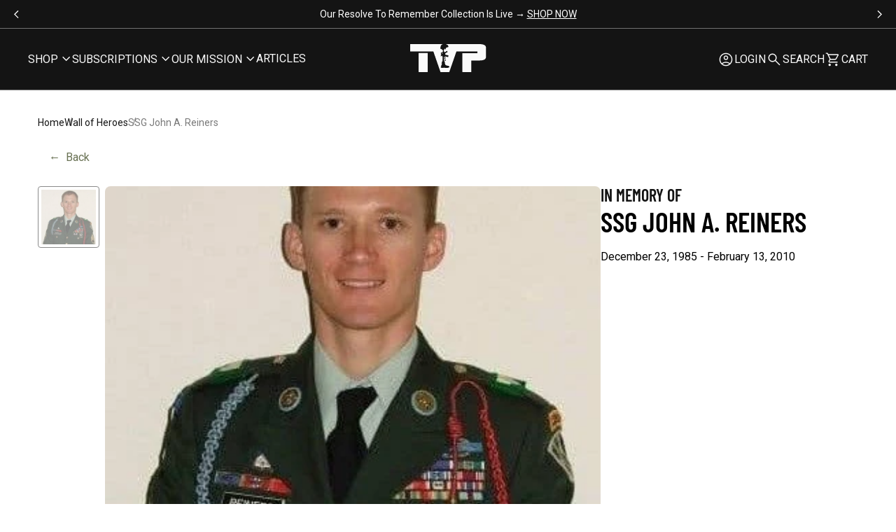

--- FILE ---
content_type: text/html; charset=utf-8
request_url: https://tilvalhallaproject.com/products/keep-moving-forward?view=pdp-async-card
body_size: 91606
content:
<!doctype html>

<!--[if lt IE 9]><html class="lt-ie9" lang="en"><![endif]-->
<!--[if IE 9]><html class="lt-ie10" lang="en"><![endif]-->
<!--[if gt IE 9]><!--><html lang="en"><!--<![endif]-->

<head>
<script type="application/vnd.locksmith+json" data-locksmith>{"version":"v254","locked":false,"initialized":true,"scope":"product","access_granted":true,"access_denied":false,"requires_customer":false,"manual_lock":false,"remote_lock":false,"has_timeout":false,"remote_rendered":null,"hide_resource":false,"hide_links_to_resource":false,"transparent":true,"locks":{"all":[],"opened":[]},"keys":[],"keys_signature":"62407d661172bc7cdc1d487f4580a32b54d424c00c9d6d4b05ec65e7942d1564","state":{"template":"product.pdp-async-card","theme":126903124053,"product":"keep-moving-forward","collection":null,"page":null,"blog":null,"article":null,"app":null},"now":1769221005,"path":"\/products\/keep-moving-forward","locale_root_url":"\/","canonical_url":"https:\/\/tilvalhallaproject.com\/products\/keep-moving-forward","customer_id":null,"customer_id_signature":"62407d661172bc7cdc1d487f4580a32b54d424c00c9d6d4b05ec65e7942d1564","cart":null}</script><script data-locksmith>!function(){undefined;!function(){var s=window.Locksmith={},e=document.querySelector('script[type="application/vnd.locksmith+json"]'),n=e&&e.innerHTML;if(s.state={},s.util={},s.loading=!1,n)try{s.state=JSON.parse(n)}catch(d){}if(document.addEventListener&&document.querySelector){var o,a,i,t=[76,79,67,75,83,77,73,84,72,49,49],c=function(){a=t.slice(0)},l="style",r=function(e){e&&27!==e.keyCode&&"click"!==e.type||(document.removeEventListener("keydown",r),document.removeEventListener("click",r),o&&document.body.removeChild(o),o=null)};c(),document.addEventListener("keyup",function(e){if(e.keyCode===a[0]){if(clearTimeout(i),a.shift(),0<a.length)return void(i=setTimeout(c,1e3));c(),r(),(o=document.createElement("div"))[l].width="50%",o[l].maxWidth="1000px",o[l].height="85%",o[l].border="1px rgba(0, 0, 0, 0.2) solid",o[l].background="rgba(255, 255, 255, 0.99)",o[l].borderRadius="4px",o[l].position="fixed",o[l].top="50%",o[l].left="50%",o[l].transform="translateY(-50%) translateX(-50%)",o[l].boxShadow="0 2px 5px rgba(0, 0, 0, 0.3), 0 0 100vh 100vw rgba(0, 0, 0, 0.5)",o[l].zIndex="2147483645";var t=document.createElement("textarea");t.value=JSON.stringify(JSON.parse(n),null,2),t[l].border="none",t[l].display="block",t[l].boxSizing="border-box",t[l].width="100%",t[l].height="100%",t[l].background="transparent",t[l].padding="22px",t[l].fontFamily="monospace",t[l].fontSize="14px",t[l].color="#333",t[l].resize="none",t[l].outline="none",t.readOnly=!0,o.appendChild(t),document.body.appendChild(o),t.addEventListener("click",function(e){e.stopImmediatePropagation()}),t.select(),document.addEventListener("keydown",r),document.addEventListener("click",r)}})}s.isEmbedded=-1!==window.location.search.indexOf("_ab=0&_fd=0&_sc=1"),s.path=s.state.path||window.location.pathname,s.basePath=s.state.locale_root_url.concat("/apps/locksmith").replace(/^\/\//,"/"),s.reloading=!1,s.util.console=window.console||{log:function(){},error:function(){}},s.util.makeUrl=function(e,t){var n,o=s.basePath+e,a=[],i=s.cache();for(n in i)a.push(n+"="+encodeURIComponent(i[n]));for(n in t)a.push(n+"="+encodeURIComponent(t[n]));return s.state.customer_id&&(a.push("customer_id="+encodeURIComponent(s.state.customer_id)),a.push("customer_id_signature="+encodeURIComponent(s.state.customer_id_signature))),o+=(-1===o.indexOf("?")?"?":"&")+a.join("&")},s._initializeCallbacks=[],s.on=function(e,t){if("initialize"!==e)throw'Locksmith.on() currently only supports the "initialize" event';s._initializeCallbacks.push(t)},s.initializeSession=function(e){if(!s.isEmbedded){var t=!1,n=!0,o=!0;(e=e||{}).silent&&(o=n=!(t=!0)),s.ping({silent:t,spinner:n,reload:o,callback:function(){s._initializeCallbacks.forEach(function(e){e()})}})}},s.cache=function(e){var t={};try{var n=function a(e){return(document.cookie.match("(^|; )"+e+"=([^;]*)")||0)[2]};t=JSON.parse(decodeURIComponent(n("locksmith-params")||"{}"))}catch(d){}if(e){for(var o in e)t[o]=e[o];document.cookie="locksmith-params=; expires=Thu, 01 Jan 1970 00:00:00 GMT; path=/",document.cookie="locksmith-params="+encodeURIComponent(JSON.stringify(t))+"; path=/"}return t},s.cache.cart=s.state.cart,s.cache.cartLastSaved=null,s.params=s.cache(),s.util.reload=function(){s.reloading=!0;try{window.location.href=window.location.href.replace(/#.*/,"")}catch(d){s.util.console.error("Preferred reload method failed",d),window.location.reload()}},s.cache.saveCart=function(e){if(!s.cache.cart||s.cache.cart===s.cache.cartLastSaved)return e?e():null;var t=s.cache.cartLastSaved;s.cache.cartLastSaved=s.cache.cart,fetch("/cart/update.js",{method:"POST",headers:{"Content-Type":"application/json",Accept:"application/json"},body:JSON.stringify({attributes:{locksmith:s.cache.cart}})}).then(function(e){if(!e.ok)throw new Error("Cart update failed: "+e.status);return e.json()}).then(function(){e&&e()})["catch"](function(e){if(s.cache.cartLastSaved=t,!s.reloading)throw e})},s.util.spinnerHTML='<style>body{background:#FFF}@keyframes spin{from{transform:rotate(0deg)}to{transform:rotate(360deg)}}#loading{display:flex;width:100%;height:50vh;color:#777;align-items:center;justify-content:center}#loading .spinner{display:block;animation:spin 600ms linear infinite;position:relative;width:50px;height:50px}#loading .spinner-ring{stroke:currentColor;stroke-dasharray:100%;stroke-width:2px;stroke-linecap:round;fill:none}</style><div id="loading"><div class="spinner"><svg width="100%" height="100%"><svg preserveAspectRatio="xMinYMin"><circle class="spinner-ring" cx="50%" cy="50%" r="45%"></circle></svg></svg></div></div>',s.util.clobberBody=function(e){document.body.innerHTML=e},s.util.clobberDocument=function(e){e.responseText&&(e=e.responseText),document.documentElement&&document.removeChild(document.documentElement);var t=document.open("text/html","replace");t.writeln(e),t.close(),setTimeout(function(){var e=t.querySelector("[autofocus]");e&&e.focus()},100)},s.util.serializeForm=function(e){if(e&&"FORM"===e.nodeName){var t,n,o={};for(t=e.elements.length-1;0<=t;t-=1)if(""!==e.elements[t].name)switch(e.elements[t].nodeName){case"INPUT":switch(e.elements[t].type){default:case"text":case"hidden":case"password":case"button":case"reset":case"submit":o[e.elements[t].name]=e.elements[t].value;break;case"checkbox":case"radio":e.elements[t].checked&&(o[e.elements[t].name]=e.elements[t].value);break;case"file":}break;case"TEXTAREA":o[e.elements[t].name]=e.elements[t].value;break;case"SELECT":switch(e.elements[t].type){case"select-one":o[e.elements[t].name]=e.elements[t].value;break;case"select-multiple":for(n=e.elements[t].options.length-1;0<=n;n-=1)e.elements[t].options[n].selected&&(o[e.elements[t].name]=e.elements[t].options[n].value)}break;case"BUTTON":switch(e.elements[t].type){case"reset":case"submit":case"button":o[e.elements[t].name]=e.elements[t].value}}return o}},s.util.on=function(e,i,s,t){t=t||document;var c="locksmith-"+e+i,n=function(e){var t=e.target,n=e.target.parentElement,o=t&&t.className&&(t.className.baseVal||t.className)||"",a=n&&n.className&&(n.className.baseVal||n.className)||"";("string"==typeof o&&-1!==o.split(/\s+/).indexOf(i)||"string"==typeof a&&-1!==a.split(/\s+/).indexOf(i))&&!e[c]&&(e[c]=!0,s(e))};t.attachEvent?t.attachEvent(e,n):t.addEventListener(e,n,!1)},s.util.enableActions=function(e){s.util.on("click","locksmith-action",function(e){e.preventDefault();var t=e.target;t.dataset.confirmWith&&!confirm(t.dataset.confirmWith)||(t.disabled=!0,t.innerText=t.dataset.disableWith,s.post("/action",t.dataset.locksmithParams,{spinner:!1,type:"text",success:function(e){(e=JSON.parse(e.responseText)).message&&alert(e.message),s.util.reload()}}))},e)},s.util.inject=function(e,t){var n=["data","locksmith","append"];if(-1!==t.indexOf(n.join("-"))){var o=document.createElement("div");o.innerHTML=t,e.appendChild(o)}else e.innerHTML=t;var a,i,s=e.querySelectorAll("script");for(i=0;i<s.length;++i){a=s[i];var c=document.createElement("script");if(a.type&&(c.type=a.type),a.src)c.src=a.src;else{var l=document.createTextNode(a.innerHTML);c.appendChild(l)}e.appendChild(c)}var r=e.querySelector("[autofocus]");r&&r.focus()},s.post=function(e,t,n){!1!==(n=n||{}).spinner&&s.util.clobberBody(s.util.spinnerHTML);var o={};n.container===document?(o.layout=1,n.success=function(e){s.util.clobberDocument(e)}):n.container&&(o.layout=0,n.success=function(e){var t=document.getElementById(n.container);s.util.inject(t,e),t.id===t.firstChild.id&&t.parentElement.replaceChild(t.firstChild,t)}),n.form_type&&(t.form_type=n.form_type),n.include_layout_classes!==undefined&&(t.include_layout_classes=n.include_layout_classes),n.lock_id!==undefined&&(t.lock_id=n.lock_id),s.loading=!0;var a=s.util.makeUrl(e,o),i="json"===n.type||"text"===n.type;fetch(a,{method:"POST",headers:{"Content-Type":"application/json",Accept:i?"application/json":"text/html"},body:JSON.stringify(t)}).then(function(e){if(!e.ok)throw new Error("Request failed: "+e.status);return e.text()}).then(function(e){var t=n.success||s.util.clobberDocument;t(i?{responseText:e}:e)})["catch"](function(e){if(!s.reloading)if("dashboard.weglot.com"!==window.location.host){if(!n.silent)throw alert("Something went wrong! Please refresh and try again."),e;console.error(e)}else console.error(e)})["finally"](function(){s.loading=!1})},s.postResource=function(e,t){e.path=s.path,e.search=window.location.search,e.state=s.state,e.passcode&&(e.passcode=e.passcode.trim()),e.email&&(e.email=e.email.trim()),e.state.cart=s.cache.cart,e.locksmith_json=s.jsonTag,e.locksmith_json_signature=s.jsonTagSignature,s.post("/resource",e,t)},s.ping=function(e){if(!s.isEmbedded){e=e||{};var t=function(){e.reload?s.util.reload():"function"==typeof e.callback&&e.callback()};s.post("/ping",{path:s.path,search:window.location.search,state:s.state},{spinner:!!e.spinner,silent:"undefined"==typeof e.silent||e.silent,type:"text",success:function(e){e&&e.responseText?((e=JSON.parse(e.responseText)).messages&&0<e.messages.length&&s.showMessages(e.messages),e.cart&&s.cache.cart!==e.cart?(s.cache.cart=e.cart,s.cache.saveCart(function(){t(),e.cart&&e.cart.match(/^.+:/)&&s.util.reload()})):t()):console.error("[Locksmith] Invalid result in ping callback:",e)}})}},s.timeoutMonitor=function(){var e=s.cache.cart;s.ping({callback:function(){e!==s.cache.cart||setTimeout(function(){s.timeoutMonitor()},6e4)}})},s.showMessages=function(e){var t=document.createElement("div");t.style.position="fixed",t.style.left=0,t.style.right=0,t.style.bottom="-50px",t.style.opacity=0,t.style.background="#191919",t.style.color="#ddd",t.style.transition="bottom 0.2s, opacity 0.2s",t.style.zIndex=999999,t.innerHTML="        <style>          .locksmith-ab .locksmith-b { display: none; }          .locksmith-ab.toggled .locksmith-b { display: flex; }          .locksmith-ab.toggled .locksmith-a { display: none; }          .locksmith-flex { display: flex; flex-wrap: wrap; justify-content: space-between; align-items: center; padding: 10px 20px; }          .locksmith-message + .locksmith-message { border-top: 1px #555 solid; }          .locksmith-message a { color: inherit; font-weight: bold; }          .locksmith-message a:hover { color: inherit; opacity: 0.8; }          a.locksmith-ab-toggle { font-weight: inherit; text-decoration: underline; }          .locksmith-text { flex-grow: 1; }          .locksmith-cta { flex-grow: 0; text-align: right; }          .locksmith-cta button { transform: scale(0.8); transform-origin: left; }          .locksmith-cta > * { display: block; }          .locksmith-cta > * + * { margin-top: 10px; }          .locksmith-message a.locksmith-close { flex-grow: 0; text-decoration: none; margin-left: 15px; font-size: 30px; font-family: monospace; display: block; padding: 2px 10px; }                    @media screen and (max-width: 600px) {            .locksmith-wide-only { display: none !important; }            .locksmith-flex { padding: 0 15px; }            .locksmith-flex > * { margin-top: 5px; margin-bottom: 5px; }            .locksmith-cta { text-align: left; }          }                    @media screen and (min-width: 601px) {            .locksmith-narrow-only { display: none !important; }          }        </style>      "+e.map(function(e){return'<div class="locksmith-message">'+e+"</div>"}).join(""),document.body.appendChild(t),document.body.style.position="relative",document.body.parentElement.style.paddingBottom=t.offsetHeight+"px",setTimeout(function(){t.style.bottom=0,t.style.opacity=1},50),s.util.on("click","locksmith-ab-toggle",function(e){e.preventDefault();for(var t=e.target.parentElement;-1===t.className.split(" ").indexOf("locksmith-ab");)t=t.parentElement;-1!==t.className.split(" ").indexOf("toggled")?t.className=t.className.replace("toggled",""):t.className=t.className+" toggled"}),s.util.enableActions(t)}}()}();</script>
      <script data-locksmith>Locksmith.cache.cart=null</script>

  <script data-locksmith>Locksmith.jsonTag="{\"version\":\"v254\",\"locked\":false,\"initialized\":true,\"scope\":\"product\",\"access_granted\":true,\"access_denied\":false,\"requires_customer\":false,\"manual_lock\":false,\"remote_lock\":false,\"has_timeout\":false,\"remote_rendered\":null,\"hide_resource\":false,\"hide_links_to_resource\":false,\"transparent\":true,\"locks\":{\"all\":[],\"opened\":[]},\"keys\":[],\"keys_signature\":\"62407d661172bc7cdc1d487f4580a32b54d424c00c9d6d4b05ec65e7942d1564\",\"state\":{\"template\":\"product.pdp-async-card\",\"theme\":126903124053,\"product\":\"keep-moving-forward\",\"collection\":null,\"page\":null,\"blog\":null,\"article\":null,\"app\":null},\"now\":1769221005,\"path\":\"\\\/products\\\/keep-moving-forward\",\"locale_root_url\":\"\\\/\",\"canonical_url\":\"https:\\\/\\\/tilvalhallaproject.com\\\/products\\\/keep-moving-forward\",\"customer_id\":null,\"customer_id_signature\":\"62407d661172bc7cdc1d487f4580a32b54d424c00c9d6d4b05ec65e7942d1564\",\"cart\":null}";Locksmith.jsonTagSignature="b1780ea0f53f111775cc8caad87a357ecbefce66822a0ec6151c1402decd972c"</script>
    
    
    
    
    
      
      
    
  
  <meta charset="utf-8">
  <meta http-equiv="x-ua-compatible" content="ie=edge">
  <meta name="viewport" content="width=device-width, initial-scale=1.0" />
  <meta name="format-detection" content="telephone=no, email=no, address=no" />
  <!-- DISABLE SLIDE CART -->
  <script>window.SLIDECART_DISABLE = true</script>
  <!-- END DISABLE SLIDE CART -->
  <!-- Resource hints -->
  <link rel="preconnect" href="https://cdn.shopify.com">
  <link rel="preconnect" href="https://fonts.googleapis.com" crossorigin>
  
   

  

  <!-- Meta -->
  <title>
  Keep Moving Forward &ndash; Til Valhalla Project
</title>


  
<meta name="description" content="  You&#39;ve been fighting your demons for a long time. But you know what? Quitting is not an option, keep on fighting. Preshrunk 60/40 cotton poly blend Athletic fit (we recommend sizing up if you prefer extra room or a more relaxed fit) Lightweight and breathable Long-lasting screen printed design Machine wash cold, tumb" />



<!-- Canonical URL -->

  <link rel="canonical" href="https://tilvalhallaproject.com/products/keep-moving-forward" />



  <link rel="apple-touch-icon" sizes="180x180" href="//tilvalhallaproject.com/cdn/shop/files/Black_Logo_Simple.jpg?crop=center&height=180&v=1721764777&width=180">



  <link rel="icon" type="image/png" href="//tilvalhallaproject.com/cdn/shop/files/Black_Logo_Simple.jpg?crop=center&height=32&v=1721764777&width=32" sizes="32x32">
  <link rel="icon" type="image/png" href="//tilvalhallaproject.com/cdn/shop/files/Black_Logo_Simple.jpg?crop=center&height=16&v=1721764777&width=16" sizes="16x16">


<meta name="theme-color" content="transparent">
<meta name="msapplication-TileColor" content="black">










<meta property="og:type" content="product" />
<meta property="og:title" content="Keep Moving Forward" />

    
<meta property="og:image" content="http://tilvalhallaproject.com/cdn/shop/products/WRD_QuittingisNotAcceptable_men.jpg?crop=center&height=480&v=1638978711&width=480" />
<meta property="og:image:secure_url" content="https://tilvalhallaproject.com/cdn/shop/products/WRD_QuittingisNotAcceptable_men.jpg?crop=center&height=480&v=1638978711&width=480" />

  
    
<meta property="og:image" content="http://tilvalhallaproject.com/cdn/shop/files/WRD_Keep-Moving-Forward_men_Front_PNG.jpg?crop=center&height=480&v=1766409543&width=480" />
<meta property="og:image:secure_url" content="https://tilvalhallaproject.com/cdn/shop/files/WRD_Keep-Moving-Forward_men_Front_PNG.jpg?crop=center&height=480&v=1766409543&width=480" />

  
    
<meta property="og:image" content="http://tilvalhallaproject.com/cdn/shop/files/WRD_Keep-Moving-Forward_men_Back_PNG.jpg?crop=center&height=480&v=1766409553&width=480" />
<meta property="og:image:secure_url" content="https://tilvalhallaproject.com/cdn/shop/files/WRD_Keep-Moving-Forward_men_Back_PNG.jpg?crop=center&height=480&v=1766409553&width=480" />

  
    
<meta property="og:image" content="http://tilvalhallaproject.com/cdn/shop/files/1_1_be5cd73c-b882-4251-b786-083e164f3e43.jpg?crop=center&height=480&v=1766419262&width=480" />
<meta property="og:image:secure_url" content="https://tilvalhallaproject.com/cdn/shop/files/1_1_be5cd73c-b882-4251-b786-083e164f3e43.jpg?crop=center&height=480&v=1766419262&width=480" />

  
    
<meta property="og:image" content="http://tilvalhallaproject.com/cdn/shop/files/2_1_90a6af30-78c7-4772-8719-bc7899c1c553.jpg?crop=center&height=480&v=1766419262&width=480" />
<meta property="og:image:secure_url" content="https://tilvalhallaproject.com/cdn/shop/files/2_1_90a6af30-78c7-4772-8719-bc7899c1c553.jpg?crop=center&height=480&v=1766419262&width=480" />

  
    
<meta property="og:image" content="http://tilvalhallaproject.com/cdn/shop/files/3_1.jpg?crop=center&height=480&v=1766419262&width=480" />
<meta property="og:image:secure_url" content="https://tilvalhallaproject.com/cdn/shop/files/3_1.jpg?crop=center&height=480&v=1766419262&width=480" />

  
    
  
<meta property="og:price:amount" content="29.95" />
<meta property="og:price:currency" content="USD" />



<meta property="og:description" content="  You&#39;ve been fighting your demons for a long time. But you know what? Quitting is not an option, keep on fighting. Preshrunk 60/40 cotton poly blend Athletic fit (we recommend sizing up if you prefer extra room or a more relaxed fit) Lightweight and breathable Long-lasting screen printed design Machine wash cold, tumb" />

<meta property="og:url" content="https://tilvalhallaproject.com/products/keep-moving-forward" />
<meta property="og:site_name" content="Til Valhalla Project" />
<!-- JSON-LD Structured Data -->
<script type="application/ld+json">
  {
    "@context" : "http://schema.org",
    "@type" : "WebSite",
    "name" : "Til Valhalla Project",
    "url" : "https:\/\/tilvalhallaproject.com"
  }
</script>

<script type="application/ld+json">
  {
    "@context": "http://schema.org",
    "@type": "Organization",
    "name" : "Til Valhalla Project",
    "url" : "https:\/\/tilvalhallaproject.com",
    "logo": "https:\/\/tilvalhallaproject.com\/cdn\/shop\/t\/209\/assets\/logo.png?v=240141",
    "sameAs": [
      null,
      null,
      null,
      null
    ]
  }
</script>


  <!-- Product -->
  <script type="application/ld+json">
    {"@context":"http:\/\/schema.org\/","@id":"\/products\/keep-moving-forward#product","@type":"ProductGroup","brand":{"@type":"Brand","name":"Til Valhalla Project"},"category":"T-Shirts","description":" \nYou've been fighting your demons for a long time. But you know what? Quitting is not an option, keep on fighting.\n\nPreshrunk 60\/40 cotton poly blend\nAthletic fit (we recommend sizing up if you prefer extra room or a more relaxed fit)\nLightweight and breathable\nLong-lasting screen printed design\nMachine wash cold, tumble dry low\n\nNOTE: Most supporters tell us our shirts run true to size. If you like your tees fitted \u0026amp; snug, order your normal size. If you prefer a looser fit, order a size up. See our sizing chart above for more details.\nEVERY ORDER HELPS SAVE MORE VETERAN LIVES \u0026amp; HONOR MORE FALLEN HEROES","hasVariant":[{"@id":"\/products\/keep-moving-forward?variant=39358831984725#variant","@type":"Product","gtin":"810140850072","image":"https:\/\/tilvalhallaproject.com\/cdn\/shop\/products\/WRD_QuittingisNotAcceptable_men.jpg?v=1638978711\u0026width=1920","name":"Keep Moving Forward - S \/ BLACK","offers":{"@id":"\/products\/keep-moving-forward?variant=39358831984725#offer","@type":"Offer","availability":"http:\/\/schema.org\/InStock","price":"29.95","priceCurrency":"USD","url":"https:\/\/tilvalhallaproject.com\/products\/keep-moving-forward?variant=39358831984725"},"sku":"TVA-0234-M-SS-BK-S"},{"@id":"\/products\/keep-moving-forward?variant=39358832017493#variant","@type":"Product","gtin":"810140850089","image":"https:\/\/tilvalhallaproject.com\/cdn\/shop\/products\/WRD_QuittingisNotAcceptable_men.jpg?v=1638978711\u0026width=1920","name":"Keep Moving Forward - M \/ BLACK","offers":{"@id":"\/products\/keep-moving-forward?variant=39358832017493#offer","@type":"Offer","availability":"http:\/\/schema.org\/InStock","price":"29.95","priceCurrency":"USD","url":"https:\/\/tilvalhallaproject.com\/products\/keep-moving-forward?variant=39358832017493"},"sku":"TVA-0234-M-SS-BK-M"},{"@id":"\/products\/keep-moving-forward?variant=39358832050261#variant","@type":"Product","gtin":"810140850096","image":"https:\/\/tilvalhallaproject.com\/cdn\/shop\/products\/WRD_QuittingisNotAcceptable_men.jpg?v=1638978711\u0026width=1920","name":"Keep Moving Forward - L \/ BLACK","offers":{"@id":"\/products\/keep-moving-forward?variant=39358832050261#offer","@type":"Offer","availability":"http:\/\/schema.org\/InStock","price":"29.95","priceCurrency":"USD","url":"https:\/\/tilvalhallaproject.com\/products\/keep-moving-forward?variant=39358832050261"},"sku":"TVA-0234-M-SS-BK-L"},{"@id":"\/products\/keep-moving-forward?variant=39358832083029#variant","@type":"Product","gtin":"810140850102","image":"https:\/\/tilvalhallaproject.com\/cdn\/shop\/products\/WRD_QuittingisNotAcceptable_men.jpg?v=1638978711\u0026width=1920","name":"Keep Moving Forward - XL \/ BLACK","offers":{"@id":"\/products\/keep-moving-forward?variant=39358832083029#offer","@type":"Offer","availability":"http:\/\/schema.org\/InStock","price":"29.95","priceCurrency":"USD","url":"https:\/\/tilvalhallaproject.com\/products\/keep-moving-forward?variant=39358832083029"},"sku":"TVA-0234-M-SS-BK-XL"},{"@id":"\/products\/keep-moving-forward?variant=39358832115797#variant","@type":"Product","gtin":"810140850119","image":"https:\/\/tilvalhallaproject.com\/cdn\/shop\/products\/WRD_QuittingisNotAcceptable_men.jpg?v=1638978711\u0026width=1920","name":"Keep Moving Forward - 2XL \/ BLACK","offers":{"@id":"\/products\/keep-moving-forward?variant=39358832115797#offer","@type":"Offer","availability":"http:\/\/schema.org\/InStock","price":"29.95","priceCurrency":"USD","url":"https:\/\/tilvalhallaproject.com\/products\/keep-moving-forward?variant=39358832115797"},"sku":"TVA-0234-M-SS-BK-2XL"},{"@id":"\/products\/keep-moving-forward?variant=39358832148565#variant","@type":"Product","gtin":"810140850126","image":"https:\/\/tilvalhallaproject.com\/cdn\/shop\/products\/WRD_QuittingisNotAcceptable_men.jpg?v=1638978711\u0026width=1920","name":"Keep Moving Forward - 3XL \/ BLACK","offers":{"@id":"\/products\/keep-moving-forward?variant=39358832148565#offer","@type":"Offer","availability":"http:\/\/schema.org\/InStock","price":"29.95","priceCurrency":"USD","url":"https:\/\/tilvalhallaproject.com\/products\/keep-moving-forward?variant=39358832148565"},"sku":"TVA-0234-M-SS-BK-3XL"},{"@id":"\/products\/keep-moving-forward?variant=39358832181333#variant","@type":"Product","gtin":"810140850133","image":"https:\/\/tilvalhallaproject.com\/cdn\/shop\/products\/WRD_QuittingisNotAcceptable_men.jpg?v=1638978711\u0026width=1920","name":"Keep Moving Forward - 4XL \/ BLACK","offers":{"@id":"\/products\/keep-moving-forward?variant=39358832181333#offer","@type":"Offer","availability":"http:\/\/schema.org\/InStock","price":"29.95","priceCurrency":"USD","url":"https:\/\/tilvalhallaproject.com\/products\/keep-moving-forward?variant=39358832181333"},"sku":"TVA-0234-M-SS-BK-4XL"}],"name":"Keep Moving Forward","productGroupID":"6574916239445","url":"https:\/\/tilvalhallaproject.com\/products\/keep-moving-forward"}
  </script>

<!-- End of JSON-LD Structured Data -->


  <!-- Stylesheets -->
  <link href="//tilvalhallaproject.com/cdn/shop/t/209/assets/main.css?v=97439105163287748741759497607" rel="stylesheet" type="text/css" media="all" />

  

  

  
  <style>

    #PBarNextFrameWrapper{
      display:none;
    }

    .CartItem-imagePlaceholder,
    .GridItem-imagePlaceholder,
    .GridItem-secondImagePlaceholder,
    .GridItem-thumbImagePlaceholder {
      --product-image-placeholder-padding: 75.00%;
      --product-image-size: contain;
    }

    .o-placeholder.has-icon::before {
      background-image: url('data:image/svg+xml,%3Csvg%20viewBox=%220%200%201024%201024%22%20version=%221.1%22%20xmlns=%22http://www.w3.org/2000/svg%22%3E%3Cpath%20d=%22M872,192%20L152,192%20C129.88,192%20112,209.88%20112,232%20L112,792%20C112,814.08%20129.88,832%20152,832%20L872,832%20C894.12,832%20912,814.08%20912,792%20L912,232%20C912,209.92%20894.12,192%20872,192%20L872,192%20L872,192%20Z%20M832,752%20L192,752%20L192,272%20L832,272%20L832,752%20L832,752%20L832,752%20Z%20M684.6,547.08%20L555.36,611.28%20L404.56,367.24%20L272,672%20L752,672%20L684.6,547.08%20L684.6,547.08%20L684.6,547.08%20Z%20M642,472%20C669.6,472%20692,449.6%20692,422%20C692,394.4%20669.6,372%20642,372%20C614.4,372%20592,394.4%20592,422%20C592,449.6%20614.4,472%20642,472%20L642,472%20L642,472%20Z%22%20style=%22fill:%20%23efefef;%20fill:%20;%22%3E%3C/path%3E%3C/svg%3E');
    }

    .pswp__button,
    .pswp__button--arrow--left:before,
    .pswp__button--arrow--right:before {
      background: url("//tilvalhallaproject.com/cdn/shop/t/209/assets/photoswipe.png?v=115405504031309184941746115764") 0 0 no-repeat;
    }

    @media (-webkit-min-device-pixel-ratio: 1.1),
      (min-resolution: 105dpi),
      (min-resolution: 1.1dppx) {
      /* Serve SVG sprite if browser supports SVG and resolution is more than 105dpi */
      .pswp--svg .pswp__button,
      .pswp--svg .pswp__button--arrow--left:before,
      .pswp--svg .pswp__button--arrow--right:before {
        background-image: url("//tilvalhallaproject.com/cdn/shop/t/209/assets/photoswipe.svg?v=118181495713311880261746115765");
      }
    }
  </style>
  <style>
/* ===================================================== */
/* Inline CSS styles
/* ===================================================== */
@font-face {
  font-family: "barlow";
  src: url('//tilvalhallaproject.com/cdn/shop/t/209/assets/BarlowCondensed-SemiBold.woff2?v=85694413915736249531746115763') format("woff2"), url('//tilvalhallaproject.com/cdn/shop/t/209/assets/BarlowCondensed-SemiBold.woff?v=63564589270944866461746115763') format("woff");
  font-display: swap;
  font-style: normal;
  font-weight: 400;
  font-stretch: normal;
}
@font-face {
  font-family: "roboto";
  src: url("") format("woff2"), url("") format("woff");
  font-display: swap;
  font-style: normal;
  font-weight: 400;
  font-stretch: normal;
}
.CartItem-imagePlaceholder {
  padding-bottom: var(--product-image-placeholder-padding);
  background-size: var(--product-image-size);
}

.GridItem-imagePlaceholder {
  padding-bottom: var(--product-image-placeholder-padding);
  background-size: var(--product-image-size);
}
.GridItem-secondImagePlaceholder {
  padding-bottom: var(--product-image-placeholder-padding);
  background-size: var(--product-image-size);
}
.GridItem-thumbImagePlaceholder {
  padding-bottom: var(--product-image-placeholder-padding);
  background-size: var(--product-image-size);
}

/*  */

</style>

  <!-- Custom header content -->
  <script>window.performance && window.performance.mark && window.performance.mark('shopify.content_for_header.start');</script><meta name="google-site-verification" content="GF-d296Ku92-Elw6LjSBtl-_3y0c9pPbzfw5cTvgQok">
<meta id="shopify-digital-wallet" name="shopify-digital-wallet" content="/22177435/digital_wallets/dialog">
<meta name="shopify-checkout-api-token" content="0d16e37cf14bc2deea44583883e39e21">
<meta id="in-context-paypal-metadata" data-shop-id="22177435" data-venmo-supported="true" data-environment="production" data-locale="en_US" data-paypal-v4="true" data-currency="USD">
<link rel="alternate" type="application/json+oembed" href="https://tilvalhallaproject.com/products/keep-moving-forward.oembed">
<script async="async" src="/checkouts/internal/preloads.js?locale=en-US"></script>
<link rel="preconnect" href="https://shop.app" crossorigin="anonymous">
<script async="async" src="https://shop.app/checkouts/internal/preloads.js?locale=en-US&shop_id=22177435" crossorigin="anonymous"></script>
<script id="apple-pay-shop-capabilities" type="application/json">{"shopId":22177435,"countryCode":"US","currencyCode":"USD","merchantCapabilities":["supports3DS"],"merchantId":"gid:\/\/shopify\/Shop\/22177435","merchantName":"Til Valhalla Project","requiredBillingContactFields":["postalAddress","email"],"requiredShippingContactFields":["postalAddress","email"],"shippingType":"shipping","supportedNetworks":["visa","masterCard","amex","discover","elo","jcb"],"total":{"type":"pending","label":"Til Valhalla Project","amount":"1.00"},"shopifyPaymentsEnabled":true,"supportsSubscriptions":true}</script>
<script id="shopify-features" type="application/json">{"accessToken":"0d16e37cf14bc2deea44583883e39e21","betas":["rich-media-storefront-analytics"],"domain":"tilvalhallaproject.com","predictiveSearch":true,"shopId":22177435,"locale":"en"}</script>
<script>var Shopify = Shopify || {};
Shopify.shop = "til-valhalla-project.myshopify.com";
Shopify.locale = "en";
Shopify.currency = {"active":"USD","rate":"1.0"};
Shopify.country = "US";
Shopify.theme = {"name":"Vaan UAT - 05\/01\/2025 - RC","id":126903124053,"schema_name":"Shiro","schema_version":"1.0.0","theme_store_id":null,"role":"main"};
Shopify.theme.handle = "null";
Shopify.theme.style = {"id":null,"handle":null};
Shopify.cdnHost = "tilvalhallaproject.com/cdn";
Shopify.routes = Shopify.routes || {};
Shopify.routes.root = "/";</script>
<script type="module">!function(o){(o.Shopify=o.Shopify||{}).modules=!0}(window);</script>
<script>!function(o){function n(){var o=[];function n(){o.push(Array.prototype.slice.apply(arguments))}return n.q=o,n}var t=o.Shopify=o.Shopify||{};t.loadFeatures=n(),t.autoloadFeatures=n()}(window);</script>
<script>
  window.ShopifyPay = window.ShopifyPay || {};
  window.ShopifyPay.apiHost = "shop.app\/pay";
  window.ShopifyPay.redirectState = "pending";
</script>
<script id="shop-js-analytics" type="application/json">{"pageType":"product"}</script>
<script defer="defer" async type="module" src="//tilvalhallaproject.com/cdn/shopifycloud/shop-js/modules/v2/client.init-shop-cart-sync_BT-GjEfc.en.esm.js"></script>
<script defer="defer" async type="module" src="//tilvalhallaproject.com/cdn/shopifycloud/shop-js/modules/v2/chunk.common_D58fp_Oc.esm.js"></script>
<script defer="defer" async type="module" src="//tilvalhallaproject.com/cdn/shopifycloud/shop-js/modules/v2/chunk.modal_xMitdFEc.esm.js"></script>
<script type="module">
  await import("//tilvalhallaproject.com/cdn/shopifycloud/shop-js/modules/v2/client.init-shop-cart-sync_BT-GjEfc.en.esm.js");
await import("//tilvalhallaproject.com/cdn/shopifycloud/shop-js/modules/v2/chunk.common_D58fp_Oc.esm.js");
await import("//tilvalhallaproject.com/cdn/shopifycloud/shop-js/modules/v2/chunk.modal_xMitdFEc.esm.js");

  window.Shopify.SignInWithShop?.initShopCartSync?.({"fedCMEnabled":true,"windoidEnabled":true});

</script>
<script>
  window.Shopify = window.Shopify || {};
  if (!window.Shopify.featureAssets) window.Shopify.featureAssets = {};
  window.Shopify.featureAssets['shop-js'] = {"shop-cart-sync":["modules/v2/client.shop-cart-sync_DZOKe7Ll.en.esm.js","modules/v2/chunk.common_D58fp_Oc.esm.js","modules/v2/chunk.modal_xMitdFEc.esm.js"],"init-fed-cm":["modules/v2/client.init-fed-cm_B6oLuCjv.en.esm.js","modules/v2/chunk.common_D58fp_Oc.esm.js","modules/v2/chunk.modal_xMitdFEc.esm.js"],"shop-cash-offers":["modules/v2/client.shop-cash-offers_D2sdYoxE.en.esm.js","modules/v2/chunk.common_D58fp_Oc.esm.js","modules/v2/chunk.modal_xMitdFEc.esm.js"],"shop-login-button":["modules/v2/client.shop-login-button_QeVjl5Y3.en.esm.js","modules/v2/chunk.common_D58fp_Oc.esm.js","modules/v2/chunk.modal_xMitdFEc.esm.js"],"pay-button":["modules/v2/client.pay-button_DXTOsIq6.en.esm.js","modules/v2/chunk.common_D58fp_Oc.esm.js","modules/v2/chunk.modal_xMitdFEc.esm.js"],"shop-button":["modules/v2/client.shop-button_DQZHx9pm.en.esm.js","modules/v2/chunk.common_D58fp_Oc.esm.js","modules/v2/chunk.modal_xMitdFEc.esm.js"],"avatar":["modules/v2/client.avatar_BTnouDA3.en.esm.js"],"init-windoid":["modules/v2/client.init-windoid_CR1B-cfM.en.esm.js","modules/v2/chunk.common_D58fp_Oc.esm.js","modules/v2/chunk.modal_xMitdFEc.esm.js"],"init-shop-for-new-customer-accounts":["modules/v2/client.init-shop-for-new-customer-accounts_C_vY_xzh.en.esm.js","modules/v2/client.shop-login-button_QeVjl5Y3.en.esm.js","modules/v2/chunk.common_D58fp_Oc.esm.js","modules/v2/chunk.modal_xMitdFEc.esm.js"],"init-shop-email-lookup-coordinator":["modules/v2/client.init-shop-email-lookup-coordinator_BI7n9ZSv.en.esm.js","modules/v2/chunk.common_D58fp_Oc.esm.js","modules/v2/chunk.modal_xMitdFEc.esm.js"],"init-shop-cart-sync":["modules/v2/client.init-shop-cart-sync_BT-GjEfc.en.esm.js","modules/v2/chunk.common_D58fp_Oc.esm.js","modules/v2/chunk.modal_xMitdFEc.esm.js"],"shop-toast-manager":["modules/v2/client.shop-toast-manager_DiYdP3xc.en.esm.js","modules/v2/chunk.common_D58fp_Oc.esm.js","modules/v2/chunk.modal_xMitdFEc.esm.js"],"init-customer-accounts":["modules/v2/client.init-customer-accounts_D9ZNqS-Q.en.esm.js","modules/v2/client.shop-login-button_QeVjl5Y3.en.esm.js","modules/v2/chunk.common_D58fp_Oc.esm.js","modules/v2/chunk.modal_xMitdFEc.esm.js"],"init-customer-accounts-sign-up":["modules/v2/client.init-customer-accounts-sign-up_iGw4briv.en.esm.js","modules/v2/client.shop-login-button_QeVjl5Y3.en.esm.js","modules/v2/chunk.common_D58fp_Oc.esm.js","modules/v2/chunk.modal_xMitdFEc.esm.js"],"shop-follow-button":["modules/v2/client.shop-follow-button_CqMgW2wH.en.esm.js","modules/v2/chunk.common_D58fp_Oc.esm.js","modules/v2/chunk.modal_xMitdFEc.esm.js"],"checkout-modal":["modules/v2/client.checkout-modal_xHeaAweL.en.esm.js","modules/v2/chunk.common_D58fp_Oc.esm.js","modules/v2/chunk.modal_xMitdFEc.esm.js"],"shop-login":["modules/v2/client.shop-login_D91U-Q7h.en.esm.js","modules/v2/chunk.common_D58fp_Oc.esm.js","modules/v2/chunk.modal_xMitdFEc.esm.js"],"lead-capture":["modules/v2/client.lead-capture_BJmE1dJe.en.esm.js","modules/v2/chunk.common_D58fp_Oc.esm.js","modules/v2/chunk.modal_xMitdFEc.esm.js"],"payment-terms":["modules/v2/client.payment-terms_Ci9AEqFq.en.esm.js","modules/v2/chunk.common_D58fp_Oc.esm.js","modules/v2/chunk.modal_xMitdFEc.esm.js"]};
</script>
<script>(function() {
  var isLoaded = false;
  function asyncLoad() {
    if (isLoaded) return;
    isLoaded = true;
    var urls = ["https:\/\/loox.io\/widget\/N1ZPwFFKEU\/loox.1549834822422.js?shop=til-valhalla-project.myshopify.com","https:\/\/cdn.jsdelivr.net\/gh\/apphq\/slidecart-dist@master\/slidecarthq-forward.js?4\u0026shop=til-valhalla-project.myshopify.com","https:\/\/cdn.tapcart.com\/webbridge-sdk\/webbridge.umd.js?shop=til-valhalla-project.myshopify.com","https:\/\/config.gorgias.chat\/bundle-loader\/01GYCBS1WPFZP7NSB1N3ZD8GJP?source=shopify1click\u0026shop=til-valhalla-project.myshopify.com","https:\/\/static.rechargecdn.com\/static\/js\/recharge.js?shop=til-valhalla-project.myshopify.com","https:\/\/static.rechargecdn.com\/assets\/js\/widget.min.js?shop=til-valhalla-project.myshopify.com","https:\/\/cdn.rebuyengine.com\/onsite\/js\/rebuy.js?shop=til-valhalla-project.myshopify.com","https:\/\/sdk.postscript.io\/sdk-script-loader.bundle.js?shopId=1312\u0026shop=til-valhalla-project.myshopify.com","https:\/\/cdn.rebuyengine.com\/onsite\/js\/rebuy.js?shop=til-valhalla-project.myshopify.com","https:\/\/sdk.postscript.io\/sdk-script-loader.bundle.js?shopId=1312\u0026shop=til-valhalla-project.myshopify.com","https:\/\/sdk.postscript.io\/sdk-script-loader.bundle.js?shopId=1312\u0026shop=til-valhalla-project.myshopify.com","https:\/\/cdn.9gtb.com\/loader.js?g_cvt_id=b7c783e5-332f-4e10-8da2-a8a8650fde3c\u0026shop=til-valhalla-project.myshopify.com","https:\/\/api.socialsnowball.io\/js\/referral.js?shop=til-valhalla-project.myshopify.com"];
    for (var i = 0; i < urls.length; i++) {
      var s = document.createElement('script');
      s.type = 'text/javascript';
      s.async = true;
      s.src = urls[i];
      var x = document.getElementsByTagName('script')[0];
      x.parentNode.insertBefore(s, x);
    }
  };
  if(window.attachEvent) {
    window.attachEvent('onload', asyncLoad);
  } else {
    window.addEventListener('load', asyncLoad, false);
  }
})();</script>
<script id="__st">var __st={"a":22177435,"offset":-18000,"reqid":"bf276f89-c2d2-4ced-9b0d-580f0c8ce295-1769221005","pageurl":"tilvalhallaproject.com\/products\/keep-moving-forward?view=pdp-async-card","u":"16bd93291360","p":"product","rtyp":"product","rid":6574916239445};</script>
<script>window.ShopifyPaypalV4VisibilityTracking = true;</script>
<script id="captcha-bootstrap">!function(){'use strict';const t='contact',e='account',n='new_comment',o=[[t,t],['blogs',n],['comments',n],[t,'customer']],c=[[e,'customer_login'],[e,'guest_login'],[e,'recover_customer_password'],[e,'create_customer']],r=t=>t.map((([t,e])=>`form[action*='/${t}']:not([data-nocaptcha='true']) input[name='form_type'][value='${e}']`)).join(','),a=t=>()=>t?[...document.querySelectorAll(t)].map((t=>t.form)):[];function s(){const t=[...o],e=r(t);return a(e)}const i='password',u='form_key',d=['recaptcha-v3-token','g-recaptcha-response','h-captcha-response',i],f=()=>{try{return window.sessionStorage}catch{return}},m='__shopify_v',_=t=>t.elements[u];function p(t,e,n=!1){try{const o=window.sessionStorage,c=JSON.parse(o.getItem(e)),{data:r}=function(t){const{data:e,action:n}=t;return t[m]||n?{data:e,action:n}:{data:t,action:n}}(c);for(const[e,n]of Object.entries(r))t.elements[e]&&(t.elements[e].value=n);n&&o.removeItem(e)}catch(o){console.error('form repopulation failed',{error:o})}}const l='form_type',E='cptcha';function T(t){t.dataset[E]=!0}const w=window,h=w.document,L='Shopify',v='ce_forms',y='captcha';let A=!1;((t,e)=>{const n=(g='f06e6c50-85a8-45c8-87d0-21a2b65856fe',I='https://cdn.shopify.com/shopifycloud/storefront-forms-hcaptcha/ce_storefront_forms_captcha_hcaptcha.v1.5.2.iife.js',D={infoText:'Protected by hCaptcha',privacyText:'Privacy',termsText:'Terms'},(t,e,n)=>{const o=w[L][v],c=o.bindForm;if(c)return c(t,g,e,D).then(n);var r;o.q.push([[t,g,e,D],n]),r=I,A||(h.body.append(Object.assign(h.createElement('script'),{id:'captcha-provider',async:!0,src:r})),A=!0)});var g,I,D;w[L]=w[L]||{},w[L][v]=w[L][v]||{},w[L][v].q=[],w[L][y]=w[L][y]||{},w[L][y].protect=function(t,e){n(t,void 0,e),T(t)},Object.freeze(w[L][y]),function(t,e,n,w,h,L){const[v,y,A,g]=function(t,e,n){const i=e?o:[],u=t?c:[],d=[...i,...u],f=r(d),m=r(i),_=r(d.filter((([t,e])=>n.includes(e))));return[a(f),a(m),a(_),s()]}(w,h,L),I=t=>{const e=t.target;return e instanceof HTMLFormElement?e:e&&e.form},D=t=>v().includes(t);t.addEventListener('submit',(t=>{const e=I(t);if(!e)return;const n=D(e)&&!e.dataset.hcaptchaBound&&!e.dataset.recaptchaBound,o=_(e),c=g().includes(e)&&(!o||!o.value);(n||c)&&t.preventDefault(),c&&!n&&(function(t){try{if(!f())return;!function(t){const e=f();if(!e)return;const n=_(t);if(!n)return;const o=n.value;o&&e.removeItem(o)}(t);const e=Array.from(Array(32),(()=>Math.random().toString(36)[2])).join('');!function(t,e){_(t)||t.append(Object.assign(document.createElement('input'),{type:'hidden',name:u})),t.elements[u].value=e}(t,e),function(t,e){const n=f();if(!n)return;const o=[...t.querySelectorAll(`input[type='${i}']`)].map((({name:t})=>t)),c=[...d,...o],r={};for(const[a,s]of new FormData(t).entries())c.includes(a)||(r[a]=s);n.setItem(e,JSON.stringify({[m]:1,action:t.action,data:r}))}(t,e)}catch(e){console.error('failed to persist form',e)}}(e),e.submit())}));const S=(t,e)=>{t&&!t.dataset[E]&&(n(t,e.some((e=>e===t))),T(t))};for(const o of['focusin','change'])t.addEventListener(o,(t=>{const e=I(t);D(e)&&S(e,y())}));const B=e.get('form_key'),M=e.get(l),P=B&&M;t.addEventListener('DOMContentLoaded',(()=>{const t=y();if(P)for(const e of t)e.elements[l].value===M&&p(e,B);[...new Set([...A(),...v().filter((t=>'true'===t.dataset.shopifyCaptcha))])].forEach((e=>S(e,t)))}))}(h,new URLSearchParams(w.location.search),n,t,e,['guest_login'])})(!0,!0)}();</script>
<script integrity="sha256-4kQ18oKyAcykRKYeNunJcIwy7WH5gtpwJnB7kiuLZ1E=" data-source-attribution="shopify.loadfeatures" defer="defer" src="//tilvalhallaproject.com/cdn/shopifycloud/storefront/assets/storefront/load_feature-a0a9edcb.js" crossorigin="anonymous"></script>
<script crossorigin="anonymous" defer="defer" src="//tilvalhallaproject.com/cdn/shopifycloud/storefront/assets/shopify_pay/storefront-65b4c6d7.js?v=20250812"></script>
<script data-source-attribution="shopify.dynamic_checkout.dynamic.init">var Shopify=Shopify||{};Shopify.PaymentButton=Shopify.PaymentButton||{isStorefrontPortableWallets:!0,init:function(){window.Shopify.PaymentButton.init=function(){};var t=document.createElement("script");t.src="https://tilvalhallaproject.com/cdn/shopifycloud/portable-wallets/latest/portable-wallets.en.js",t.type="module",document.head.appendChild(t)}};
</script>
<script data-source-attribution="shopify.dynamic_checkout.buyer_consent">
  function portableWalletsHideBuyerConsent(e){var t=document.getElementById("shopify-buyer-consent"),n=document.getElementById("shopify-subscription-policy-button");t&&n&&(t.classList.add("hidden"),t.setAttribute("aria-hidden","true"),n.removeEventListener("click",e))}function portableWalletsShowBuyerConsent(e){var t=document.getElementById("shopify-buyer-consent"),n=document.getElementById("shopify-subscription-policy-button");t&&n&&(t.classList.remove("hidden"),t.removeAttribute("aria-hidden"),n.addEventListener("click",e))}window.Shopify?.PaymentButton&&(window.Shopify.PaymentButton.hideBuyerConsent=portableWalletsHideBuyerConsent,window.Shopify.PaymentButton.showBuyerConsent=portableWalletsShowBuyerConsent);
</script>
<script data-source-attribution="shopify.dynamic_checkout.cart.bootstrap">document.addEventListener("DOMContentLoaded",(function(){function t(){return document.querySelector("shopify-accelerated-checkout-cart, shopify-accelerated-checkout")}if(t())Shopify.PaymentButton.init();else{new MutationObserver((function(e,n){t()&&(Shopify.PaymentButton.init(),n.disconnect())})).observe(document.body,{childList:!0,subtree:!0})}}));
</script>
<script id='scb4127' type='text/javascript' async='' src='https://tilvalhallaproject.com/cdn/shopifycloud/privacy-banner/storefront-banner.js'></script><link id="shopify-accelerated-checkout-styles" rel="stylesheet" media="screen" href="https://tilvalhallaproject.com/cdn/shopifycloud/portable-wallets/latest/accelerated-checkout-backwards-compat.css" crossorigin="anonymous">
<style id="shopify-accelerated-checkout-cart">
        #shopify-buyer-consent {
  margin-top: 1em;
  display: inline-block;
  width: 100%;
}

#shopify-buyer-consent.hidden {
  display: none;
}

#shopify-subscription-policy-button {
  background: none;
  border: none;
  padding: 0;
  text-decoration: underline;
  font-size: inherit;
  cursor: pointer;
}

#shopify-subscription-policy-button::before {
  box-shadow: none;
}

      </style>

<script>window.performance && window.performance.mark && window.performance.mark('shopify.content_for_header.end');</script>
  <!-- End of custom header content -->
  <script type="text/javascript">
    (function(c,l,a,r,i,t,y){
      c[a]=c[a]||function(){(c[a].q=c[a].q||[]).push(arguments)};
      t=l.createElement(r);t.async=1;t.src="https://www.clarity.ms/tag/"+i;
      y=l.getElementsByTagName(r)[0];y.parentNode.insertBefore(t,y);
    })(window, document, "clarity", "script", "irfcx2nme0");
  </script>

  <!--begin Convert Experiences code -->
  <script type="text/javascript">
    var _conv_page_type = "product";
    var _conv_category_id = "";
    var _conv_category_name = "";
    var _conv_product_sku = "TVA-0234-M-SS-BK-S";
    var _conv_product_name = "Keep Moving Forward";
    var _conv_product_price = "29.95";
    var _conv_customer_id = "";
    var _conv_custom_v1 = "badge:Best Seller";
    var _conv_custom_v2 = "";
    var _conv_custom_v3 = "0";
    var _conv_custom_v4 = "0.00";
  </script>
  <script type="text/javascript" src="//cdn-4.convertexperiments.com/v1/js/10034754-10034440.js?environment=production"></script>
  <!-- end Convert Experiences code -->
<!--Gem_Page_Header_Script-->
    


<!--End_Gem_Page_Header_Script-->
<!-- BEGIN app block: shopify://apps/gorgias-live-chat-helpdesk/blocks/gorgias/a66db725-7b96-4e3f-916e-6c8e6f87aaaa -->
<script defer data-gorgias-loader-chat src="https://config.gorgias.chat/bundle-loader/shopify/til-valhalla-project.myshopify.com"></script>


<script defer data-gorgias-loader-convert  src="https://content.9gtb.com/loader.js"></script>


<script defer data-gorgias-loader-mailto-replace  src="https://config.gorgias.help/api/contact-forms/replace-mailto-script.js?shopName=til-valhalla-project"></script>


<!-- END app block --><!-- BEGIN app block: shopify://apps/simprosys-google-shopping-feed/blocks/core_settings_block/1f0b859e-9fa6-4007-97e8-4513aff5ff3b --><!-- BEGIN: GSF App Core Tags & Scripts by Simprosys Google Shopping Feed -->









<!-- END: GSF App Core Tags & Scripts by Simprosys Google Shopping Feed -->
<!-- END app block --><!-- BEGIN app block: shopify://apps/klaviyo-email-marketing-sms/blocks/klaviyo-onsite-embed/2632fe16-c075-4321-a88b-50b567f42507 -->












  <script async src="https://static.klaviyo.com/onsite/js/J3Bztm/klaviyo.js?company_id=J3Bztm"></script>
  <script>!function(){if(!window.klaviyo){window._klOnsite=window._klOnsite||[];try{window.klaviyo=new Proxy({},{get:function(n,i){return"push"===i?function(){var n;(n=window._klOnsite).push.apply(n,arguments)}:function(){for(var n=arguments.length,o=new Array(n),w=0;w<n;w++)o[w]=arguments[w];var t="function"==typeof o[o.length-1]?o.pop():void 0,e=new Promise((function(n){window._klOnsite.push([i].concat(o,[function(i){t&&t(i),n(i)}]))}));return e}}})}catch(n){window.klaviyo=window.klaviyo||[],window.klaviyo.push=function(){var n;(n=window._klOnsite).push.apply(n,arguments)}}}}();</script>

  
    <script id="viewed_product">
      if (item == null) {
        var _learnq = _learnq || [];

        var MetafieldReviews = null
        var MetafieldYotpoRating = null
        var MetafieldYotpoCount = null
        var MetafieldLooxRating = null
        var MetafieldLooxCount = null
        var okendoProduct = null
        var okendoProductReviewCount = null
        var okendoProductReviewAverageValue = null
        try {
          // The following fields are used for Customer Hub recently viewed in order to add reviews.
          // This information is not part of __kla_viewed. Instead, it is part of __kla_viewed_reviewed_items
          MetafieldReviews = {"rating":{"scale_min":"1.0","scale_max":"5.0","value":"5.0"},"rating_count":5070};
          MetafieldYotpoRating = null
          MetafieldYotpoCount = null
          MetafieldLooxRating = "5.0"
          MetafieldLooxCount = 5070

          okendoProduct = null
          // If the okendo metafield is not legacy, it will error, which then requires the new json formatted data
          if (okendoProduct && 'error' in okendoProduct) {
            okendoProduct = null
          }
          okendoProductReviewCount = okendoProduct ? okendoProduct.reviewCount : null
          okendoProductReviewAverageValue = okendoProduct ? okendoProduct.reviewAverageValue : null
        } catch (error) {
          console.error('Error in Klaviyo onsite reviews tracking:', error);
        }

        var item = {
          Name: "Keep Moving Forward",
          ProductID: 6574916239445,
          Categories: ["All Apparel","All Men's Apparel","Awareness Collection","Best Sellers","Consistency Wins","Discount-Eligible Apparel","Discount-Eligible Products","Fitness Gear \u0026 Apparel","Gifts For Him","GYM ACCESSORIES","Men's Tees","Mental Health Awareness Collection","Motivational Gear \u0026 Apparel","Products","Resolve To Remember","Retail","Supporters Favorites"],
          ImageURL: "https://tilvalhallaproject.com/cdn/shop/products/WRD_QuittingisNotAcceptable_men_grande.jpg?v=1638978711",
          URL: "https://tilvalhallaproject.com/products/keep-moving-forward",
          Brand: "Til Valhalla Project",
          Price: "$29.95",
          Value: "29.95",
          CompareAtPrice: "$0.00"
        };
        _learnq.push(['track', 'Viewed Product', item]);
        _learnq.push(['trackViewedItem', {
          Title: item.Name,
          ItemId: item.ProductID,
          Categories: item.Categories,
          ImageUrl: item.ImageURL,
          Url: item.URL,
          Metadata: {
            Brand: item.Brand,
            Price: item.Price,
            Value: item.Value,
            CompareAtPrice: item.CompareAtPrice
          },
          metafields:{
            reviews: MetafieldReviews,
            yotpo:{
              rating: MetafieldYotpoRating,
              count: MetafieldYotpoCount,
            },
            loox:{
              rating: MetafieldLooxRating,
              count: MetafieldLooxCount,
            },
            okendo: {
              rating: okendoProductReviewAverageValue,
              count: okendoProductReviewCount,
            }
          }
        }]);
      }
    </script>
  




  <script>
    window.klaviyoReviewsProductDesignMode = false
  </script>







<!-- END app block --><!-- BEGIN app block: shopify://apps/eg-auto-add-to-cart/blocks/app-embed/0f7d4f74-1e89-4820-aec4-6564d7e535d2 -->










  
    <script
      async
      type="text/javascript"
      src="https://cdn.506.io/eg/script.js?shop=til-valhalla-project.myshopify.com&v=7"
    ></script>
  



  <meta id="easygift-shop" itemid="c2hvcF8kXzE3NjkyMjEwMDU=" content="{&quot;isInstalled&quot;:true,&quot;installedOn&quot;:&quot;2022-01-17T15:11:42.071Z&quot;,&quot;appVersion&quot;:&quot;3.0&quot;,&quot;subscriptionName&quot;:&quot;Unlimited&quot;,&quot;cartAnalytics&quot;:false,&quot;freeTrialEndsOn&quot;:null,&quot;settings&quot;:{&quot;reminderBannerStyle&quot;:{&quot;position&quot;:{&quot;horizontal&quot;:&quot;right&quot;,&quot;vertical&quot;:&quot;bottom&quot;},&quot;imageUrl&quot;:null,&quot;closingMode&quot;:&quot;doNotAutoClose&quot;,&quot;cssStyles&quot;:&quot;&quot;,&quot;displayAfter&quot;:5,&quot;headerText&quot;:&quot;&quot;,&quot;primaryColor&quot;:&quot;#000000&quot;,&quot;reshowBannerAfter&quot;:&quot;everyNewSession&quot;,&quot;selfcloseAfter&quot;:5,&quot;showImage&quot;:false,&quot;subHeaderText&quot;:&quot;&quot;},&quot;addedItemIdentifier&quot;:&quot;_Gifted&quot;,&quot;ignoreOtherAppLineItems&quot;:null,&quot;customVariantsInfoLifetimeMins&quot;:1440,&quot;redirectPath&quot;:null,&quot;ignoreNonStandardCartRequests&quot;:false,&quot;bannerStyle&quot;:{&quot;position&quot;:{&quot;horizontal&quot;:&quot;right&quot;,&quot;vertical&quot;:&quot;bottom&quot;},&quot;cssStyles&quot;:null,&quot;primaryColor&quot;:&quot;#000000&quot;},&quot;themePresetId&quot;:&quot;0&quot;,&quot;notificationStyle&quot;:{&quot;position&quot;:{&quot;horizontal&quot;:&quot;left&quot;,&quot;vertical&quot;:&quot;top&quot;},&quot;primaryColor&quot;:&quot;#3A3A3A&quot;,&quot;duration&quot;:&quot;10&quot;,&quot;cssStyles&quot;:&quot;#aca-notifications-wrapper {\n  display: block;\n  left: 0;\n  top: 0;\n  position: fixed;\n  z-index: 99999999;\n  max-height: 100%;\n  overflow: auto;\n}\n.aca-notification-container {\n  display: flex;\n  flex-direction: row;\n  text-align: left;\n  font-size: 16px;\n  margin: 12px;\n  padding: 8px;\n  background-color: #FFFFFF;\n  width: fit-content;\n  box-shadow: rgb(170 170 170) 0px 0px 5px;\n  border-radius: 8px;\n  opacity: 0;\n  transition: opacity 0.4s ease-in-out;\n}\n.aca-notification-container .aca-notification-image {\n  display: flex;\n  align-items: center;\n  justify-content: center;\n  min-height: 60px;\n  min-width: 60px;\n  height: 60px;\n  width: 60px;\n  background-color: #FFFFFF;\n  margin: 8px;\n}\n.aca-notification-image img {\n  display: block;\n  max-width: 100%;\n  max-height: 100%;\n  width: auto;\n  height: auto;\n  border-radius: 6px;\n  box-shadow: rgba(99, 115, 129, 0.29) 0px 0px 4px 1px;\n}\n.aca-notification-container .aca-notification-text {\n  flex-grow: 1;\n  margin: 8px;\n  max-width: 260px;\n}\n.aca-notification-heading {\n  font-size: 24px;\n  margin: 0 0 0.3em 0;\n  line-height: normal;\n  word-break: break-word;\n  line-height: 1.2;\n  max-height: 3.6em;\n  overflow: hidden;\n  color: #3A3A3A;\n}\n.aca-notification-subheading {\n  font-size: 18px;\n  margin: 0;\n  line-height: normal;\n  word-break: break-word;\n  line-height: 1.4;\n  max-height: 5.6em;\n  overflow: hidden;\n  color: #3A3A3A;\n}\n@media screen and (max-width: 450px) {\n  #aca-notifications-wrapper {\n    left: 0;\n    right: 0;\n  }\n  .aca-notification-container {\n    width: auto;\n  }\n.aca-notification-container .aca-notification-text {\n    max-width: none;\n  }\n}&quot;,&quot;hasCustomizations&quot;:false},&quot;fetchCartData&quot;:false,&quot;useLocalStorage&quot;:{&quot;expiryMinutes&quot;:null,&quot;enabled&quot;:false},&quot;popupStyle&quot;:{&quot;closeModalOutsideClick&quot;:true,&quot;priceShowZeroDecimals&quot;:true,&quot;primaryColor&quot;:&quot;#3A3A3A&quot;,&quot;secondaryColor&quot;:&quot;#3A3A3A&quot;,&quot;cssStyles&quot;:&quot;#aca-modal {\n  position: fixed;\n  left: 0;\n  top: 0;\n  width: 100%;\n  height: 100%;\n  background: rgba(0, 0, 0, 0.5);\n  z-index: 99999999;\n  overflow-x: hidden;\n  overflow-y: auto;\n  display: block;\n}\n#aca-modal-wrapper {\n  display: flex;\n  align-items: center;\n  width: 80%;\n  height: auto;\n  max-width: 1000px;\n  min-height: calc(100% - 60px);\n  margin: 30px auto;\n}\n#aca-modal-container {\n  position: relative;\n  display: flex;\n  flex-direction: column;\n  align-items: center;\n  justify-content: center;\n  box-shadow: 0 0 1.5rem rgba(17, 17, 17, 0.7);\n  width: 100%;\n  padding: 20px;\n  background-color: #FFFFFF;\n}\n#aca-close-icon-container {\n  position: absolute;\n  top: 12px;\n  right: 12px;\n  width: 25px;\n  display: none;\n}\n#aca-close-icon {\n  stroke: #333333;\n}\n#aca-modal-custom-image-container {\n  background-color: #FFFFFF;\n  margin: 0.5em 0;\n}\n#aca-modal-custom-image-container img {\n  display: block;\n  min-width: 60px;\n  min-height: 60px;\n  max-width: 200px;\n  max-height: 200px;\n  width: auto;\n  height: auto;\n}\n#aca-modal-headline {\n  text-align: center;\n  text-transform: none;\n  letter-spacing: normal;\n  margin: 0.5em 0;\n  font-size: 30px;\n  color: #3A3A3A;\n}\n#aca-modal-subheadline {\n  text-align: center;\n  font-weight: normal;\n  margin: 0 0 0.5em 0;\n  font-size: 20px;\n  color: #3A3A3A;\n}\n#aca-products-container {\n  display: flex;\n  align-items: flex-start;\n  justify-content: center;\n  flex-wrap: wrap;\n  width: 85%;\n}\n#aca-products-container .aca-product {\n  text-align: center;\n  margin: 30px;\n  width: 200px;\n}\n.aca-product-image {\n  display: flex;\n  align-items: center;\n  justify-content: center;\n  width: 100%;\n  height: 200px;\n  background-color: #FFFFFF;\n  margin-bottom: 1em;\n}\n.aca-product-image img {\n  display: block;\n  max-width: 100%;\n  max-height: 100%;\n  width: auto;\n  height: auto;\n}\n.aca-product-name, .aca-subscription-name {\n  color: #333333;\n  line-height: inherit;\n  word-break: break-word;\n  font-size: 16px;\n}\n.aca-product-price {\n  color: #333333;\n  line-height: inherit;\n  font-size: 16px;\n}\n.aca-subscription-label {\n  color: #333333;\n  line-height: inherit;\n  word-break: break-word;\n  font-weight: 600;\n  font-size: 16px;\n}\n.aca-product-dropdown {\n  position: relative;\n  display: flex;\n  align-items: center;\n  cursor: pointer;\n  width: 100%;\n  height: 42px;\n  background-color: #FFFFFF;\n  line-height: inherit;\n  margin-bottom: 1em;\n}\n.aca-product-dropdown .dropdown-icon {\n  position: absolute;\n  right: 8px;\n  height: 12px;\n  width: 12px;\n  fill: #E1E3E4;\n}\n.aca-product-dropdown select::before,\n.aca-product-dropdown select::after {\n  box-sizing: border-box;\n}\nselect.aca-product-dropdown::-ms-expand {\n  display: none;\n}\n.aca-product-dropdown select {\n  box-sizing: border-box;\n  background-color: transparent;\n  border: none;\n  margin: 0;\n  cursor: inherit;\n  line-height: inherit;\n  outline: none;\n  -moz-appearance: none;\n  -webkit-appearance: none;\n  appearance: none;\n  background-image: none;\n  border-top-left-radius: 0;\n  border-top-right-radius: 0;\n  border-bottom-right-radius: 0;\n  border-bottom-left-radius: 0;\n  z-index: 1;\n  width: 100%;\n  height: 100%;\n  cursor: pointer;\n  border: 1px solid #E1E3E4;\n  border-radius: 2px;\n  color: #333333;\n  padding: 0 30px 0 10px;\n  font-size: 15px;\n}\n.aca-product-button {\n  border: none;\n  cursor: pointer;\n  width: 100%;\n  min-height: 42px;\n  word-break: break-word;\n  padding: 8px 14px;\n  background-color: #3A3A3A;\n  text-transform: uppercase;\n  line-height: inherit;\n  border: 1px solid transparent;\n  border-radius: 2px;\n  font-size: 14px;\n  color: #FFFFFF;\n  font-weight: bold;\n  letter-spacing: 1.039px;\n}\n#aca-bottom-close {\n  cursor: pointer;\n  text-align: center;\n  word-break: break-word;\n  color: #3A3A3A;\n  font-size: 16px;\n}\n@media screen and (max-width: 700px) {\n  #aca-products-container {\n    justify-content: center;\n    width: 90%;\n    padding: 0;\n  }\n}\n@media screen and (max-width: 450px) {\n  #aca-modal-wrapper {\n    width: 90%;\n  }\n  #aca-products-container {\n    width: 90%;\n  }\n  #aca-close-icon-container {\n    display: block;\n  }\n  #aca-products-container .aca-product {\n    width: 90%;\n    margin: 20px 0;\n  }\n  .aca-product-image {\n    height: auto;\n  }\n}&quot;,&quot;hasCustomizations&quot;:false,&quot;addButtonText&quot;:&quot;Select&quot;,&quot;dismissButtonText&quot;:&quot;Close&quot;,&quot;outOfStockButtonText&quot;:null,&quot;imageUrl&quot;:null,&quot;showProductLink&quot;:false,&quot;subscriptionLabel&quot;:&quot;Subscription Plan&quot;},&quot;refreshAfterBannerClick&quot;:false,&quot;disableReapplyRules&quot;:false,&quot;disableReloadOnFailedAddition&quot;:false,&quot;autoReloadCartPage&quot;:false,&quot;ajaxRedirectPath&quot;:null,&quot;allowSimultaneousRequests&quot;:false,&quot;applyRulesOnCheckout&quot;:true,&quot;enableCartCtrlOverrides&quot;:true,&quot;customRedirectFromCart&quot;:null,&quot;scriptSettings&quot;:{&quot;branding&quot;:{&quot;removalRequestSent&quot;:null,&quot;show&quot;:false},&quot;productPageRedirection&quot;:{&quot;enabled&quot;:false,&quot;products&quot;:[],&quot;redirectionURL&quot;:&quot;\/&quot;},&quot;debugging&quot;:{&quot;enabled&quot;:false,&quot;enabledOn&quot;:null,&quot;stringifyObj&quot;:false},&quot;customCSS&quot;:null,&quot;decodePayload&quot;:false,&quot;hideAlertsOnFrontend&quot;:false,&quot;removeEGPropertyFromSplitActionLineItems&quot;:false,&quot;fetchProductInfoFromSavedDomain&quot;:false,&quot;enableBuyNowInterceptions&quot;:false,&quot;removeProductsAddedFromExpiredRules&quot;:false,&quot;useFinalPrice&quot;:false,&quot;hideGiftedPropertyText&quot;:false,&quot;fetchCartDataBeforeRequest&quot;:false,&quot;delayUpdates&quot;:2000},&quot;accessToEnterprise&quot;:false},&quot;translations&quot;:null,&quot;defaultLocale&quot;:&quot;en&quot;,&quot;shopDomain&quot;:&quot;tilvalhallaproject.com&quot;}">


<script defer>
  (async function() {
    try {

      const blockVersion = "v3"
      if (blockVersion != "v3") {
        return
      }

      let metaErrorFlag = false;
      if (metaErrorFlag) {
        return
      }

      // Parse metafields as JSON
      const metafields = {};

      // Process metafields in JavaScript
      let savedRulesArray = [];
      for (const [key, value] of Object.entries(metafields)) {
        if (value) {
          for (const prop in value) {
            // avoiding Object.Keys for performance gain -- no need to make an array of keys.
            savedRulesArray.push(value);
            break;
          }
        }
      }

      const metaTag = document.createElement('meta');
      metaTag.id = 'easygift-rules';
      metaTag.content = JSON.stringify(savedRulesArray);
      metaTag.setAttribute('itemid', 'cnVsZXNfJF8xNzY5MjIxMDA1');

      document.head.appendChild(metaTag);
      } catch (err) {
        
      }
  })();
</script>


  <script
    type="text/javascript"
    defer
  >

    (function () {
      try {
        window.EG_INFO = window.EG_INFO || {};
        var shopInfo = {"isInstalled":true,"installedOn":"2022-01-17T15:11:42.071Z","appVersion":"3.0","subscriptionName":"Unlimited","cartAnalytics":false,"freeTrialEndsOn":null,"settings":{"reminderBannerStyle":{"position":{"horizontal":"right","vertical":"bottom"},"imageUrl":null,"closingMode":"doNotAutoClose","cssStyles":"","displayAfter":5,"headerText":"","primaryColor":"#000000","reshowBannerAfter":"everyNewSession","selfcloseAfter":5,"showImage":false,"subHeaderText":""},"addedItemIdentifier":"_Gifted","ignoreOtherAppLineItems":null,"customVariantsInfoLifetimeMins":1440,"redirectPath":null,"ignoreNonStandardCartRequests":false,"bannerStyle":{"position":{"horizontal":"right","vertical":"bottom"},"cssStyles":null,"primaryColor":"#000000"},"themePresetId":"0","notificationStyle":{"position":{"horizontal":"left","vertical":"top"},"primaryColor":"#3A3A3A","duration":"10","cssStyles":"#aca-notifications-wrapper {\n  display: block;\n  left: 0;\n  top: 0;\n  position: fixed;\n  z-index: 99999999;\n  max-height: 100%;\n  overflow: auto;\n}\n.aca-notification-container {\n  display: flex;\n  flex-direction: row;\n  text-align: left;\n  font-size: 16px;\n  margin: 12px;\n  padding: 8px;\n  background-color: #FFFFFF;\n  width: fit-content;\n  box-shadow: rgb(170 170 170) 0px 0px 5px;\n  border-radius: 8px;\n  opacity: 0;\n  transition: opacity 0.4s ease-in-out;\n}\n.aca-notification-container .aca-notification-image {\n  display: flex;\n  align-items: center;\n  justify-content: center;\n  min-height: 60px;\n  min-width: 60px;\n  height: 60px;\n  width: 60px;\n  background-color: #FFFFFF;\n  margin: 8px;\n}\n.aca-notification-image img {\n  display: block;\n  max-width: 100%;\n  max-height: 100%;\n  width: auto;\n  height: auto;\n  border-radius: 6px;\n  box-shadow: rgba(99, 115, 129, 0.29) 0px 0px 4px 1px;\n}\n.aca-notification-container .aca-notification-text {\n  flex-grow: 1;\n  margin: 8px;\n  max-width: 260px;\n}\n.aca-notification-heading {\n  font-size: 24px;\n  margin: 0 0 0.3em 0;\n  line-height: normal;\n  word-break: break-word;\n  line-height: 1.2;\n  max-height: 3.6em;\n  overflow: hidden;\n  color: #3A3A3A;\n}\n.aca-notification-subheading {\n  font-size: 18px;\n  margin: 0;\n  line-height: normal;\n  word-break: break-word;\n  line-height: 1.4;\n  max-height: 5.6em;\n  overflow: hidden;\n  color: #3A3A3A;\n}\n@media screen and (max-width: 450px) {\n  #aca-notifications-wrapper {\n    left: 0;\n    right: 0;\n  }\n  .aca-notification-container {\n    width: auto;\n  }\n.aca-notification-container .aca-notification-text {\n    max-width: none;\n  }\n}","hasCustomizations":false},"fetchCartData":false,"useLocalStorage":{"expiryMinutes":null,"enabled":false},"popupStyle":{"closeModalOutsideClick":true,"priceShowZeroDecimals":true,"primaryColor":"#3A3A3A","secondaryColor":"#3A3A3A","cssStyles":"#aca-modal {\n  position: fixed;\n  left: 0;\n  top: 0;\n  width: 100%;\n  height: 100%;\n  background: rgba(0, 0, 0, 0.5);\n  z-index: 99999999;\n  overflow-x: hidden;\n  overflow-y: auto;\n  display: block;\n}\n#aca-modal-wrapper {\n  display: flex;\n  align-items: center;\n  width: 80%;\n  height: auto;\n  max-width: 1000px;\n  min-height: calc(100% - 60px);\n  margin: 30px auto;\n}\n#aca-modal-container {\n  position: relative;\n  display: flex;\n  flex-direction: column;\n  align-items: center;\n  justify-content: center;\n  box-shadow: 0 0 1.5rem rgba(17, 17, 17, 0.7);\n  width: 100%;\n  padding: 20px;\n  background-color: #FFFFFF;\n}\n#aca-close-icon-container {\n  position: absolute;\n  top: 12px;\n  right: 12px;\n  width: 25px;\n  display: none;\n}\n#aca-close-icon {\n  stroke: #333333;\n}\n#aca-modal-custom-image-container {\n  background-color: #FFFFFF;\n  margin: 0.5em 0;\n}\n#aca-modal-custom-image-container img {\n  display: block;\n  min-width: 60px;\n  min-height: 60px;\n  max-width: 200px;\n  max-height: 200px;\n  width: auto;\n  height: auto;\n}\n#aca-modal-headline {\n  text-align: center;\n  text-transform: none;\n  letter-spacing: normal;\n  margin: 0.5em 0;\n  font-size: 30px;\n  color: #3A3A3A;\n}\n#aca-modal-subheadline {\n  text-align: center;\n  font-weight: normal;\n  margin: 0 0 0.5em 0;\n  font-size: 20px;\n  color: #3A3A3A;\n}\n#aca-products-container {\n  display: flex;\n  align-items: flex-start;\n  justify-content: center;\n  flex-wrap: wrap;\n  width: 85%;\n}\n#aca-products-container .aca-product {\n  text-align: center;\n  margin: 30px;\n  width: 200px;\n}\n.aca-product-image {\n  display: flex;\n  align-items: center;\n  justify-content: center;\n  width: 100%;\n  height: 200px;\n  background-color: #FFFFFF;\n  margin-bottom: 1em;\n}\n.aca-product-image img {\n  display: block;\n  max-width: 100%;\n  max-height: 100%;\n  width: auto;\n  height: auto;\n}\n.aca-product-name, .aca-subscription-name {\n  color: #333333;\n  line-height: inherit;\n  word-break: break-word;\n  font-size: 16px;\n}\n.aca-product-price {\n  color: #333333;\n  line-height: inherit;\n  font-size: 16px;\n}\n.aca-subscription-label {\n  color: #333333;\n  line-height: inherit;\n  word-break: break-word;\n  font-weight: 600;\n  font-size: 16px;\n}\n.aca-product-dropdown {\n  position: relative;\n  display: flex;\n  align-items: center;\n  cursor: pointer;\n  width: 100%;\n  height: 42px;\n  background-color: #FFFFFF;\n  line-height: inherit;\n  margin-bottom: 1em;\n}\n.aca-product-dropdown .dropdown-icon {\n  position: absolute;\n  right: 8px;\n  height: 12px;\n  width: 12px;\n  fill: #E1E3E4;\n}\n.aca-product-dropdown select::before,\n.aca-product-dropdown select::after {\n  box-sizing: border-box;\n}\nselect.aca-product-dropdown::-ms-expand {\n  display: none;\n}\n.aca-product-dropdown select {\n  box-sizing: border-box;\n  background-color: transparent;\n  border: none;\n  margin: 0;\n  cursor: inherit;\n  line-height: inherit;\n  outline: none;\n  -moz-appearance: none;\n  -webkit-appearance: none;\n  appearance: none;\n  background-image: none;\n  border-top-left-radius: 0;\n  border-top-right-radius: 0;\n  border-bottom-right-radius: 0;\n  border-bottom-left-radius: 0;\n  z-index: 1;\n  width: 100%;\n  height: 100%;\n  cursor: pointer;\n  border: 1px solid #E1E3E4;\n  border-radius: 2px;\n  color: #333333;\n  padding: 0 30px 0 10px;\n  font-size: 15px;\n}\n.aca-product-button {\n  border: none;\n  cursor: pointer;\n  width: 100%;\n  min-height: 42px;\n  word-break: break-word;\n  padding: 8px 14px;\n  background-color: #3A3A3A;\n  text-transform: uppercase;\n  line-height: inherit;\n  border: 1px solid transparent;\n  border-radius: 2px;\n  font-size: 14px;\n  color: #FFFFFF;\n  font-weight: bold;\n  letter-spacing: 1.039px;\n}\n#aca-bottom-close {\n  cursor: pointer;\n  text-align: center;\n  word-break: break-word;\n  color: #3A3A3A;\n  font-size: 16px;\n}\n@media screen and (max-width: 700px) {\n  #aca-products-container {\n    justify-content: center;\n    width: 90%;\n    padding: 0;\n  }\n}\n@media screen and (max-width: 450px) {\n  #aca-modal-wrapper {\n    width: 90%;\n  }\n  #aca-products-container {\n    width: 90%;\n  }\n  #aca-close-icon-container {\n    display: block;\n  }\n  #aca-products-container .aca-product {\n    width: 90%;\n    margin: 20px 0;\n  }\n  .aca-product-image {\n    height: auto;\n  }\n}","hasCustomizations":false,"addButtonText":"Select","dismissButtonText":"Close","outOfStockButtonText":null,"imageUrl":null,"showProductLink":false,"subscriptionLabel":"Subscription Plan"},"refreshAfterBannerClick":false,"disableReapplyRules":false,"disableReloadOnFailedAddition":false,"autoReloadCartPage":false,"ajaxRedirectPath":null,"allowSimultaneousRequests":false,"applyRulesOnCheckout":true,"enableCartCtrlOverrides":true,"customRedirectFromCart":null,"scriptSettings":{"branding":{"removalRequestSent":null,"show":false},"productPageRedirection":{"enabled":false,"products":[],"redirectionURL":"\/"},"debugging":{"enabled":false,"enabledOn":null,"stringifyObj":false},"customCSS":null,"decodePayload":false,"hideAlertsOnFrontend":false,"removeEGPropertyFromSplitActionLineItems":false,"fetchProductInfoFromSavedDomain":false,"enableBuyNowInterceptions":false,"removeProductsAddedFromExpiredRules":false,"useFinalPrice":false,"hideGiftedPropertyText":false,"fetchCartDataBeforeRequest":false,"delayUpdates":2000},"accessToEnterprise":false},"translations":null,"defaultLocale":"en","shopDomain":"tilvalhallaproject.com"};
        var productRedirectionEnabled = shopInfo.settings.scriptSettings.productPageRedirection.enabled;
        if (["Unlimited", "Enterprise"].includes(shopInfo.subscriptionName) && productRedirectionEnabled) {
          var products = shopInfo.settings.scriptSettings.productPageRedirection.products;
          if (products.length > 0) {
            var productIds = products.map(function(prod) {
              var productGid = prod.id;
              var productIdNumber = parseInt(productGid.split('/').pop());
              return productIdNumber;
            });
            var productInfo = {"id":6574916239445,"title":"Keep Moving Forward","handle":"keep-moving-forward","description":"\u003cp\u003e \u003c\/p\u003e\n\u003cp\u003eYou've been fighting your demons for a long time. But you know what? Quitting is not an option, keep on fighting.\u003c\/p\u003e\n\u003cul\u003e\n\u003cli\u003ePreshrunk 60\/40 cotton poly blend\u003c\/li\u003e\n\u003cli\u003e\u003cspan\u003eAthletic fit (we recommend sizing up if you prefer extra room or a more relaxed fit)\u003c\/span\u003e\u003c\/li\u003e\n\u003cli\u003eLightweight and breathable\u003c\/li\u003e\n\u003cli\u003eLong-lasting screen printed design\u003c\/li\u003e\n\u003cli\u003eMachine wash cold, tumble dry low\u003c\/li\u003e\n\u003c\/ul\u003e\n\u003cp\u003e\u003ci data-stringify-type=\"italic\"\u003eNOTE: Most supporters tell us our shirts run true to size. If you like your tees fitted \u0026amp; snug, order your normal size. If you prefer a looser fit, order a size up. See our sizing chart above for more details.\u003c\/i\u003e\u003c\/p\u003e\n\u003cp\u003e\u003cstrong\u003eEVERY ORDER HELPS SAVE MORE VETERAN LIVES \u0026amp; HONOR MORE FALLEN HEROES\u003c\/strong\u003e\u003c\/p\u003e","published_at":"2021-04-30T11:53:43-04:00","created_at":"2021-04-30T10:37:53-04:00","vendor":"Til Valhalla Project","type":"Apparel","tags":["badge:Best Seller","campaign:consistency_wins_2026","campaign:resolve_to_remember_2026","Exchange Only","Expedited Shipping Available","gym","Men","Men's Apparel","Mens","nvgroup_0234","retail","sale:q4_2025_ab","Tee","Tees"],"price":2995,"price_min":2995,"price_max":2995,"available":true,"price_varies":false,"compare_at_price":null,"compare_at_price_min":0,"compare_at_price_max":0,"compare_at_price_varies":false,"variants":[{"id":39358831984725,"title":"S \/ BLACK","option1":"S","option2":"BLACK","option3":null,"sku":"TVA-0234-M-SS-BK-S","requires_shipping":true,"taxable":true,"featured_image":{"id":28140386975829,"product_id":6574916239445,"position":1,"created_at":"2021-04-30T10:37:56-04:00","updated_at":"2021-12-08T10:51:51-05:00","alt":null,"width":2000,"height":2000,"src":"\/\/tilvalhallaproject.com\/cdn\/shop\/products\/WRD_QuittingisNotAcceptable_men.jpg?v=1638978711","variant_ids":[39358831984725,39358832017493,39358832050261,39358832083029,39358832115797,39358832148565,39358832181333]},"available":true,"name":"Keep Moving Forward - S \/ BLACK","public_title":"S \/ BLACK","options":["S","BLACK"],"price":2995,"weight":130,"compare_at_price":null,"inventory_quantity":34,"inventory_management":"shopify","inventory_policy":"continue","barcode":"810140850072","featured_media":{"alt":null,"id":20412982263893,"position":1,"preview_image":{"aspect_ratio":1.0,"height":2000,"width":2000,"src":"\/\/tilvalhallaproject.com\/cdn\/shop\/products\/WRD_QuittingisNotAcceptable_men.jpg?v=1638978711"}},"requires_selling_plan":false,"selling_plan_allocations":[],"quantity_rule":{"min":1,"max":null,"increment":1}},{"id":39358832017493,"title":"M \/ BLACK","option1":"M","option2":"BLACK","option3":null,"sku":"TVA-0234-M-SS-BK-M","requires_shipping":true,"taxable":true,"featured_image":{"id":28140386975829,"product_id":6574916239445,"position":1,"created_at":"2021-04-30T10:37:56-04:00","updated_at":"2021-12-08T10:51:51-05:00","alt":null,"width":2000,"height":2000,"src":"\/\/tilvalhallaproject.com\/cdn\/shop\/products\/WRD_QuittingisNotAcceptable_men.jpg?v=1638978711","variant_ids":[39358831984725,39358832017493,39358832050261,39358832083029,39358832115797,39358832148565,39358832181333]},"available":true,"name":"Keep Moving Forward - M \/ BLACK","public_title":"M \/ BLACK","options":["M","BLACK"],"price":2995,"weight":147,"compare_at_price":null,"inventory_quantity":52,"inventory_management":"shopify","inventory_policy":"continue","barcode":"810140850089","featured_media":{"alt":null,"id":20412982263893,"position":1,"preview_image":{"aspect_ratio":1.0,"height":2000,"width":2000,"src":"\/\/tilvalhallaproject.com\/cdn\/shop\/products\/WRD_QuittingisNotAcceptable_men.jpg?v=1638978711"}},"requires_selling_plan":false,"selling_plan_allocations":[],"quantity_rule":{"min":1,"max":null,"increment":1}},{"id":39358832050261,"title":"L \/ BLACK","option1":"L","option2":"BLACK","option3":null,"sku":"TVA-0234-M-SS-BK-L","requires_shipping":true,"taxable":true,"featured_image":{"id":28140386975829,"product_id":6574916239445,"position":1,"created_at":"2021-04-30T10:37:56-04:00","updated_at":"2021-12-08T10:51:51-05:00","alt":null,"width":2000,"height":2000,"src":"\/\/tilvalhallaproject.com\/cdn\/shop\/products\/WRD_QuittingisNotAcceptable_men.jpg?v=1638978711","variant_ids":[39358831984725,39358832017493,39358832050261,39358832083029,39358832115797,39358832148565,39358832181333]},"available":true,"name":"Keep Moving Forward - L \/ BLACK","public_title":"L \/ BLACK","options":["L","BLACK"],"price":2995,"weight":156,"compare_at_price":null,"inventory_quantity":116,"inventory_management":"shopify","inventory_policy":"continue","barcode":"810140850096","featured_media":{"alt":null,"id":20412982263893,"position":1,"preview_image":{"aspect_ratio":1.0,"height":2000,"width":2000,"src":"\/\/tilvalhallaproject.com\/cdn\/shop\/products\/WRD_QuittingisNotAcceptable_men.jpg?v=1638978711"}},"requires_selling_plan":false,"selling_plan_allocations":[],"quantity_rule":{"min":1,"max":null,"increment":1}},{"id":39358832083029,"title":"XL \/ BLACK","option1":"XL","option2":"BLACK","option3":null,"sku":"TVA-0234-M-SS-BK-XL","requires_shipping":true,"taxable":true,"featured_image":{"id":28140386975829,"product_id":6574916239445,"position":1,"created_at":"2021-04-30T10:37:56-04:00","updated_at":"2021-12-08T10:51:51-05:00","alt":null,"width":2000,"height":2000,"src":"\/\/tilvalhallaproject.com\/cdn\/shop\/products\/WRD_QuittingisNotAcceptable_men.jpg?v=1638978711","variant_ids":[39358831984725,39358832017493,39358832050261,39358832083029,39358832115797,39358832148565,39358832181333]},"available":true,"name":"Keep Moving Forward - XL \/ BLACK","public_title":"XL \/ BLACK","options":["XL","BLACK"],"price":2995,"weight":167,"compare_at_price":null,"inventory_quantity":165,"inventory_management":"shopify","inventory_policy":"continue","barcode":"810140850102","featured_media":{"alt":null,"id":20412982263893,"position":1,"preview_image":{"aspect_ratio":1.0,"height":2000,"width":2000,"src":"\/\/tilvalhallaproject.com\/cdn\/shop\/products\/WRD_QuittingisNotAcceptable_men.jpg?v=1638978711"}},"requires_selling_plan":false,"selling_plan_allocations":[],"quantity_rule":{"min":1,"max":null,"increment":1}},{"id":39358832115797,"title":"2XL \/ BLACK","option1":"2XL","option2":"BLACK","option3":null,"sku":"TVA-0234-M-SS-BK-2XL","requires_shipping":true,"taxable":true,"featured_image":{"id":28140386975829,"product_id":6574916239445,"position":1,"created_at":"2021-04-30T10:37:56-04:00","updated_at":"2021-12-08T10:51:51-05:00","alt":null,"width":2000,"height":2000,"src":"\/\/tilvalhallaproject.com\/cdn\/shop\/products\/WRD_QuittingisNotAcceptable_men.jpg?v=1638978711","variant_ids":[39358831984725,39358832017493,39358832050261,39358832083029,39358832115797,39358832148565,39358832181333]},"available":true,"name":"Keep Moving Forward - 2XL \/ BLACK","public_title":"2XL \/ BLACK","options":["2XL","BLACK"],"price":2995,"weight":201,"compare_at_price":null,"inventory_quantity":125,"inventory_management":"shopify","inventory_policy":"continue","barcode":"810140850119","featured_media":{"alt":null,"id":20412982263893,"position":1,"preview_image":{"aspect_ratio":1.0,"height":2000,"width":2000,"src":"\/\/tilvalhallaproject.com\/cdn\/shop\/products\/WRD_QuittingisNotAcceptable_men.jpg?v=1638978711"}},"requires_selling_plan":false,"selling_plan_allocations":[],"quantity_rule":{"min":1,"max":null,"increment":1}},{"id":39358832148565,"title":"3XL \/ BLACK","option1":"3XL","option2":"BLACK","option3":null,"sku":"TVA-0234-M-SS-BK-3XL","requires_shipping":true,"taxable":true,"featured_image":{"id":28140386975829,"product_id":6574916239445,"position":1,"created_at":"2021-04-30T10:37:56-04:00","updated_at":"2021-12-08T10:51:51-05:00","alt":null,"width":2000,"height":2000,"src":"\/\/tilvalhallaproject.com\/cdn\/shop\/products\/WRD_QuittingisNotAcceptable_men.jpg?v=1638978711","variant_ids":[39358831984725,39358832017493,39358832050261,39358832083029,39358832115797,39358832148565,39358832181333]},"available":true,"name":"Keep Moving Forward - 3XL \/ BLACK","public_title":"3XL \/ BLACK","options":["3XL","BLACK"],"price":2995,"weight":218,"compare_at_price":null,"inventory_quantity":90,"inventory_management":"shopify","inventory_policy":"continue","barcode":"810140850126","featured_media":{"alt":null,"id":20412982263893,"position":1,"preview_image":{"aspect_ratio":1.0,"height":2000,"width":2000,"src":"\/\/tilvalhallaproject.com\/cdn\/shop\/products\/WRD_QuittingisNotAcceptable_men.jpg?v=1638978711"}},"requires_selling_plan":false,"selling_plan_allocations":[],"quantity_rule":{"min":1,"max":null,"increment":1}},{"id":39358832181333,"title":"4XL \/ BLACK","option1":"4XL","option2":"BLACK","option3":null,"sku":"TVA-0234-M-SS-BK-4XL","requires_shipping":true,"taxable":true,"featured_image":{"id":28140386975829,"product_id":6574916239445,"position":1,"created_at":"2021-04-30T10:37:56-04:00","updated_at":"2021-12-08T10:51:51-05:00","alt":null,"width":2000,"height":2000,"src":"\/\/tilvalhallaproject.com\/cdn\/shop\/products\/WRD_QuittingisNotAcceptable_men.jpg?v=1638978711","variant_ids":[39358831984725,39358832017493,39358832050261,39358832083029,39358832115797,39358832148565,39358832181333]},"available":true,"name":"Keep Moving Forward - 4XL \/ BLACK","public_title":"4XL \/ BLACK","options":["4XL","BLACK"],"price":2995,"weight":230,"compare_at_price":null,"inventory_quantity":29,"inventory_management":"shopify","inventory_policy":"continue","barcode":"810140850133","featured_media":{"alt":null,"id":20412982263893,"position":1,"preview_image":{"aspect_ratio":1.0,"height":2000,"width":2000,"src":"\/\/tilvalhallaproject.com\/cdn\/shop\/products\/WRD_QuittingisNotAcceptable_men.jpg?v=1638978711"}},"requires_selling_plan":false,"selling_plan_allocations":[],"quantity_rule":{"min":1,"max":null,"increment":1}}],"images":["\/\/tilvalhallaproject.com\/cdn\/shop\/products\/WRD_QuittingisNotAcceptable_men.jpg?v=1638978711","\/\/tilvalhallaproject.com\/cdn\/shop\/files\/WRD_Keep-Moving-Forward_men_Front_PNG.jpg?v=1766409543","\/\/tilvalhallaproject.com\/cdn\/shop\/files\/WRD_Keep-Moving-Forward_men_Back_PNG.jpg?v=1766409553","\/\/tilvalhallaproject.com\/cdn\/shop\/files\/1_1_be5cd73c-b882-4251-b786-083e164f3e43.jpg?v=1766419262","\/\/tilvalhallaproject.com\/cdn\/shop\/files\/2_1_90a6af30-78c7-4772-8719-bc7899c1c553.jpg?v=1766419262","\/\/tilvalhallaproject.com\/cdn\/shop\/files\/3_1.jpg?v=1766419262","\/\/tilvalhallaproject.com\/cdn\/shop\/files\/4_2.jpg?v=1766419262"],"featured_image":"\/\/tilvalhallaproject.com\/cdn\/shop\/products\/WRD_QuittingisNotAcceptable_men.jpg?v=1638978711","options":["SIZE","COLOR"],"media":[{"alt":null,"id":20412982263893,"position":1,"preview_image":{"aspect_ratio":1.0,"height":2000,"width":2000,"src":"\/\/tilvalhallaproject.com\/cdn\/shop\/products\/WRD_QuittingisNotAcceptable_men.jpg?v=1638978711"},"aspect_ratio":1.0,"height":2000,"media_type":"image","src":"\/\/tilvalhallaproject.com\/cdn\/shop\/products\/WRD_QuittingisNotAcceptable_men.jpg?v=1638978711","width":2000},{"alt":null,"id":26429760569429,"position":2,"preview_image":{"aspect_ratio":1.0,"height":2000,"width":2000,"src":"\/\/tilvalhallaproject.com\/cdn\/shop\/files\/WRD_Keep-Moving-Forward_men_Front_PNG.jpg?v=1766409543"},"aspect_ratio":1.0,"height":2000,"media_type":"image","src":"\/\/tilvalhallaproject.com\/cdn\/shop\/files\/WRD_Keep-Moving-Forward_men_Front_PNG.jpg?v=1766409543","width":2000},{"alt":null,"id":26429760733269,"position":3,"preview_image":{"aspect_ratio":1.0,"height":2000,"width":2000,"src":"\/\/tilvalhallaproject.com\/cdn\/shop\/files\/WRD_Keep-Moving-Forward_men_Back_PNG.jpg?v=1766409553"},"aspect_ratio":1.0,"height":2000,"media_type":"image","src":"\/\/tilvalhallaproject.com\/cdn\/shop\/files\/WRD_Keep-Moving-Forward_men_Back_PNG.jpg?v=1766409553","width":2000},{"alt":null,"id":26429978837077,"position":4,"preview_image":{"aspect_ratio":1.0,"height":1000,"width":1000,"src":"\/\/tilvalhallaproject.com\/cdn\/shop\/files\/1_1_be5cd73c-b882-4251-b786-083e164f3e43.jpg?v=1766419262"},"aspect_ratio":1.0,"height":1000,"media_type":"image","src":"\/\/tilvalhallaproject.com\/cdn\/shop\/files\/1_1_be5cd73c-b882-4251-b786-083e164f3e43.jpg?v=1766419262","width":1000},{"alt":null,"id":26429978935381,"position":5,"preview_image":{"aspect_ratio":1.0,"height":1000,"width":1000,"src":"\/\/tilvalhallaproject.com\/cdn\/shop\/files\/2_1_90a6af30-78c7-4772-8719-bc7899c1c553.jpg?v=1766419262"},"aspect_ratio":1.0,"height":1000,"media_type":"image","src":"\/\/tilvalhallaproject.com\/cdn\/shop\/files\/2_1_90a6af30-78c7-4772-8719-bc7899c1c553.jpg?v=1766419262","width":1000},{"alt":null,"id":26429978869845,"position":6,"preview_image":{"aspect_ratio":1.0,"height":1000,"width":1000,"src":"\/\/tilvalhallaproject.com\/cdn\/shop\/files\/3_1.jpg?v=1766419262"},"aspect_ratio":1.0,"height":1000,"media_type":"image","src":"\/\/tilvalhallaproject.com\/cdn\/shop\/files\/3_1.jpg?v=1766419262","width":1000},{"alt":null,"id":26429978902613,"position":7,"preview_image":{"aspect_ratio":1.0,"height":1000,"width":1000,"src":"\/\/tilvalhallaproject.com\/cdn\/shop\/files\/4_2.jpg?v=1766419262"},"aspect_ratio":1.0,"height":1000,"media_type":"image","src":"\/\/tilvalhallaproject.com\/cdn\/shop\/files\/4_2.jpg?v=1766419262","width":1000}],"requires_selling_plan":false,"selling_plan_groups":[],"content":"\u003cp\u003e \u003c\/p\u003e\n\u003cp\u003eYou've been fighting your demons for a long time. But you know what? Quitting is not an option, keep on fighting.\u003c\/p\u003e\n\u003cul\u003e\n\u003cli\u003ePreshrunk 60\/40 cotton poly blend\u003c\/li\u003e\n\u003cli\u003e\u003cspan\u003eAthletic fit (we recommend sizing up if you prefer extra room or a more relaxed fit)\u003c\/span\u003e\u003c\/li\u003e\n\u003cli\u003eLightweight and breathable\u003c\/li\u003e\n\u003cli\u003eLong-lasting screen printed design\u003c\/li\u003e\n\u003cli\u003eMachine wash cold, tumble dry low\u003c\/li\u003e\n\u003c\/ul\u003e\n\u003cp\u003e\u003ci data-stringify-type=\"italic\"\u003eNOTE: Most supporters tell us our shirts run true to size. If you like your tees fitted \u0026amp; snug, order your normal size. If you prefer a looser fit, order a size up. See our sizing chart above for more details.\u003c\/i\u003e\u003c\/p\u003e\n\u003cp\u003e\u003cstrong\u003eEVERY ORDER HELPS SAVE MORE VETERAN LIVES \u0026amp; HONOR MORE FALLEN HEROES\u003c\/strong\u003e\u003c\/p\u003e"};
            var isProductInList = productIds.includes(productInfo.id);
            if (isProductInList) {
              var redirectionURL = shopInfo.settings.scriptSettings.productPageRedirection.redirectionURL;
              if (redirectionURL) {
                window.location = redirectionURL;
              }
            }
          }
        }

        

          var rawPriceString = "29.95";
    
          rawPriceString = rawPriceString.trim();
    
          var normalisedPrice;

          function processNumberString(str) {
            // Helper to find the rightmost index of '.', ',' or "'"
            const lastDot = str.lastIndexOf('.');
            const lastComma = str.lastIndexOf(',');
            const lastApostrophe = str.lastIndexOf("'");
            const lastIndex = Math.max(lastDot, lastComma, lastApostrophe);

            // If no punctuation, remove any stray spaces and return
            if (lastIndex === -1) {
              return str.replace(/[.,'\s]/g, '');
            }

            // Extract parts
            const before = str.slice(0, lastIndex).replace(/[.,'\s]/g, '');
            const after = str.slice(lastIndex + 1).replace(/[.,'\s]/g, '');

            // If the after part is 1 or 2 digits, treat as decimal
            if (after.length > 0 && after.length <= 2) {
              return `${before}.${after}`;
            }

            // Otherwise treat as integer with thousands separator removed
            return before + after;
          }

          normalisedPrice = processNumberString(rawPriceString)

          window.EG_INFO["39358831984725"] = {
            "price": `${normalisedPrice}`,
            "presentmentPrices": {
              "edges": [
                {
                  "node": {
                    "price": {
                      "amount": `${normalisedPrice}`,
                      "currencyCode": "USD"
                    }
                  }
                }
              ]
            },
            "sellingPlanGroups": {
              "edges": [
                
              ]
            },
            "product": {
              "id": "gid://shopify/Product/6574916239445",
              "tags": ["badge:Best Seller","campaign:consistency_wins_2026","campaign:resolve_to_remember_2026","Exchange Only","Expedited Shipping Available","gym","Men","Men's Apparel","Mens","nvgroup_0234","retail","sale:q4_2025_ab","Tee","Tees"],
              "collections": {
                "pageInfo": {
                  "hasNextPage": false
                },
                "edges": [
                  
                    {
                      "node": {
                        "id": "gid://shopify/Collection/169882288213"
                      }
                    },
                  
                    {
                      "node": {
                        "id": "gid://shopify/Collection/296929394773"
                      }
                    },
                  
                    {
                      "node": {
                        "id": "gid://shopify/Collection/266529210453"
                      }
                    },
                  
                    {
                      "node": {
                        "id": "gid://shopify/Collection/278930096213"
                      }
                    },
                  
                    {
                      "node": {
                        "id": "gid://shopify/Collection/296132706389"
                      }
                    },
                  
                    {
                      "node": {
                        "id": "gid://shopify/Collection/292089364565"
                      }
                    },
                  
                    {
                      "node": {
                        "id": "gid://shopify/Collection/291973202005"
                      }
                    },
                  
                    {
                      "node": {
                        "id": "gid://shopify/Collection/293886885973"
                      }
                    },
                  
                    {
                      "node": {
                        "id": "gid://shopify/Collection/278626828373"
                      }
                    },
                  
                    {
                      "node": {
                        "id": "gid://shopify/Collection/279228448853"
                      }
                    },
                  
                    {
                      "node": {
                        "id": "gid://shopify/Collection/2374205451"
                      }
                    },
                  
                    {
                      "node": {
                        "id": "gid://shopify/Collection/261585535061"
                      }
                    },
                  
                    {
                      "node": {
                        "id": "gid://shopify/Collection/293886492757"
                      }
                    },
                  
                    {
                      "node": {
                        "id": "gid://shopify/Collection/279029383253"
                      }
                    },
                  
                    {
                      "node": {
                        "id": "gid://shopify/Collection/295647215701"
                      }
                    },
                  
                    {
                      "node": {
                        "id": "gid://shopify/Collection/278622601301"
                      }
                    },
                  
                    {
                      "node": {
                        "id": "gid://shopify/Collection/278887596117"
                      }
                    }
                  
                ]
              }
            },
            "id": "39358831984725",
            "timestamp": 1769221005
          };
        

          var rawPriceString = "29.95";
    
          rawPriceString = rawPriceString.trim();
    
          var normalisedPrice;

          function processNumberString(str) {
            // Helper to find the rightmost index of '.', ',' or "'"
            const lastDot = str.lastIndexOf('.');
            const lastComma = str.lastIndexOf(',');
            const lastApostrophe = str.lastIndexOf("'");
            const lastIndex = Math.max(lastDot, lastComma, lastApostrophe);

            // If no punctuation, remove any stray spaces and return
            if (lastIndex === -1) {
              return str.replace(/[.,'\s]/g, '');
            }

            // Extract parts
            const before = str.slice(0, lastIndex).replace(/[.,'\s]/g, '');
            const after = str.slice(lastIndex + 1).replace(/[.,'\s]/g, '');

            // If the after part is 1 or 2 digits, treat as decimal
            if (after.length > 0 && after.length <= 2) {
              return `${before}.${after}`;
            }

            // Otherwise treat as integer with thousands separator removed
            return before + after;
          }

          normalisedPrice = processNumberString(rawPriceString)

          window.EG_INFO["39358832017493"] = {
            "price": `${normalisedPrice}`,
            "presentmentPrices": {
              "edges": [
                {
                  "node": {
                    "price": {
                      "amount": `${normalisedPrice}`,
                      "currencyCode": "USD"
                    }
                  }
                }
              ]
            },
            "sellingPlanGroups": {
              "edges": [
                
              ]
            },
            "product": {
              "id": "gid://shopify/Product/6574916239445",
              "tags": ["badge:Best Seller","campaign:consistency_wins_2026","campaign:resolve_to_remember_2026","Exchange Only","Expedited Shipping Available","gym","Men","Men's Apparel","Mens","nvgroup_0234","retail","sale:q4_2025_ab","Tee","Tees"],
              "collections": {
                "pageInfo": {
                  "hasNextPage": false
                },
                "edges": [
                  
                    {
                      "node": {
                        "id": "gid://shopify/Collection/169882288213"
                      }
                    },
                  
                    {
                      "node": {
                        "id": "gid://shopify/Collection/296929394773"
                      }
                    },
                  
                    {
                      "node": {
                        "id": "gid://shopify/Collection/266529210453"
                      }
                    },
                  
                    {
                      "node": {
                        "id": "gid://shopify/Collection/278930096213"
                      }
                    },
                  
                    {
                      "node": {
                        "id": "gid://shopify/Collection/296132706389"
                      }
                    },
                  
                    {
                      "node": {
                        "id": "gid://shopify/Collection/292089364565"
                      }
                    },
                  
                    {
                      "node": {
                        "id": "gid://shopify/Collection/291973202005"
                      }
                    },
                  
                    {
                      "node": {
                        "id": "gid://shopify/Collection/293886885973"
                      }
                    },
                  
                    {
                      "node": {
                        "id": "gid://shopify/Collection/278626828373"
                      }
                    },
                  
                    {
                      "node": {
                        "id": "gid://shopify/Collection/279228448853"
                      }
                    },
                  
                    {
                      "node": {
                        "id": "gid://shopify/Collection/2374205451"
                      }
                    },
                  
                    {
                      "node": {
                        "id": "gid://shopify/Collection/261585535061"
                      }
                    },
                  
                    {
                      "node": {
                        "id": "gid://shopify/Collection/293886492757"
                      }
                    },
                  
                    {
                      "node": {
                        "id": "gid://shopify/Collection/279029383253"
                      }
                    },
                  
                    {
                      "node": {
                        "id": "gid://shopify/Collection/295647215701"
                      }
                    },
                  
                    {
                      "node": {
                        "id": "gid://shopify/Collection/278622601301"
                      }
                    },
                  
                    {
                      "node": {
                        "id": "gid://shopify/Collection/278887596117"
                      }
                    }
                  
                ]
              }
            },
            "id": "39358832017493",
            "timestamp": 1769221005
          };
        

          var rawPriceString = "29.95";
    
          rawPriceString = rawPriceString.trim();
    
          var normalisedPrice;

          function processNumberString(str) {
            // Helper to find the rightmost index of '.', ',' or "'"
            const lastDot = str.lastIndexOf('.');
            const lastComma = str.lastIndexOf(',');
            const lastApostrophe = str.lastIndexOf("'");
            const lastIndex = Math.max(lastDot, lastComma, lastApostrophe);

            // If no punctuation, remove any stray spaces and return
            if (lastIndex === -1) {
              return str.replace(/[.,'\s]/g, '');
            }

            // Extract parts
            const before = str.slice(0, lastIndex).replace(/[.,'\s]/g, '');
            const after = str.slice(lastIndex + 1).replace(/[.,'\s]/g, '');

            // If the after part is 1 or 2 digits, treat as decimal
            if (after.length > 0 && after.length <= 2) {
              return `${before}.${after}`;
            }

            // Otherwise treat as integer with thousands separator removed
            return before + after;
          }

          normalisedPrice = processNumberString(rawPriceString)

          window.EG_INFO["39358832050261"] = {
            "price": `${normalisedPrice}`,
            "presentmentPrices": {
              "edges": [
                {
                  "node": {
                    "price": {
                      "amount": `${normalisedPrice}`,
                      "currencyCode": "USD"
                    }
                  }
                }
              ]
            },
            "sellingPlanGroups": {
              "edges": [
                
              ]
            },
            "product": {
              "id": "gid://shopify/Product/6574916239445",
              "tags": ["badge:Best Seller","campaign:consistency_wins_2026","campaign:resolve_to_remember_2026","Exchange Only","Expedited Shipping Available","gym","Men","Men's Apparel","Mens","nvgroup_0234","retail","sale:q4_2025_ab","Tee","Tees"],
              "collections": {
                "pageInfo": {
                  "hasNextPage": false
                },
                "edges": [
                  
                    {
                      "node": {
                        "id": "gid://shopify/Collection/169882288213"
                      }
                    },
                  
                    {
                      "node": {
                        "id": "gid://shopify/Collection/296929394773"
                      }
                    },
                  
                    {
                      "node": {
                        "id": "gid://shopify/Collection/266529210453"
                      }
                    },
                  
                    {
                      "node": {
                        "id": "gid://shopify/Collection/278930096213"
                      }
                    },
                  
                    {
                      "node": {
                        "id": "gid://shopify/Collection/296132706389"
                      }
                    },
                  
                    {
                      "node": {
                        "id": "gid://shopify/Collection/292089364565"
                      }
                    },
                  
                    {
                      "node": {
                        "id": "gid://shopify/Collection/291973202005"
                      }
                    },
                  
                    {
                      "node": {
                        "id": "gid://shopify/Collection/293886885973"
                      }
                    },
                  
                    {
                      "node": {
                        "id": "gid://shopify/Collection/278626828373"
                      }
                    },
                  
                    {
                      "node": {
                        "id": "gid://shopify/Collection/279228448853"
                      }
                    },
                  
                    {
                      "node": {
                        "id": "gid://shopify/Collection/2374205451"
                      }
                    },
                  
                    {
                      "node": {
                        "id": "gid://shopify/Collection/261585535061"
                      }
                    },
                  
                    {
                      "node": {
                        "id": "gid://shopify/Collection/293886492757"
                      }
                    },
                  
                    {
                      "node": {
                        "id": "gid://shopify/Collection/279029383253"
                      }
                    },
                  
                    {
                      "node": {
                        "id": "gid://shopify/Collection/295647215701"
                      }
                    },
                  
                    {
                      "node": {
                        "id": "gid://shopify/Collection/278622601301"
                      }
                    },
                  
                    {
                      "node": {
                        "id": "gid://shopify/Collection/278887596117"
                      }
                    }
                  
                ]
              }
            },
            "id": "39358832050261",
            "timestamp": 1769221005
          };
        

          var rawPriceString = "29.95";
    
          rawPriceString = rawPriceString.trim();
    
          var normalisedPrice;

          function processNumberString(str) {
            // Helper to find the rightmost index of '.', ',' or "'"
            const lastDot = str.lastIndexOf('.');
            const lastComma = str.lastIndexOf(',');
            const lastApostrophe = str.lastIndexOf("'");
            const lastIndex = Math.max(lastDot, lastComma, lastApostrophe);

            // If no punctuation, remove any stray spaces and return
            if (lastIndex === -1) {
              return str.replace(/[.,'\s]/g, '');
            }

            // Extract parts
            const before = str.slice(0, lastIndex).replace(/[.,'\s]/g, '');
            const after = str.slice(lastIndex + 1).replace(/[.,'\s]/g, '');

            // If the after part is 1 or 2 digits, treat as decimal
            if (after.length > 0 && after.length <= 2) {
              return `${before}.${after}`;
            }

            // Otherwise treat as integer with thousands separator removed
            return before + after;
          }

          normalisedPrice = processNumberString(rawPriceString)

          window.EG_INFO["39358832083029"] = {
            "price": `${normalisedPrice}`,
            "presentmentPrices": {
              "edges": [
                {
                  "node": {
                    "price": {
                      "amount": `${normalisedPrice}`,
                      "currencyCode": "USD"
                    }
                  }
                }
              ]
            },
            "sellingPlanGroups": {
              "edges": [
                
              ]
            },
            "product": {
              "id": "gid://shopify/Product/6574916239445",
              "tags": ["badge:Best Seller","campaign:consistency_wins_2026","campaign:resolve_to_remember_2026","Exchange Only","Expedited Shipping Available","gym","Men","Men's Apparel","Mens","nvgroup_0234","retail","sale:q4_2025_ab","Tee","Tees"],
              "collections": {
                "pageInfo": {
                  "hasNextPage": false
                },
                "edges": [
                  
                    {
                      "node": {
                        "id": "gid://shopify/Collection/169882288213"
                      }
                    },
                  
                    {
                      "node": {
                        "id": "gid://shopify/Collection/296929394773"
                      }
                    },
                  
                    {
                      "node": {
                        "id": "gid://shopify/Collection/266529210453"
                      }
                    },
                  
                    {
                      "node": {
                        "id": "gid://shopify/Collection/278930096213"
                      }
                    },
                  
                    {
                      "node": {
                        "id": "gid://shopify/Collection/296132706389"
                      }
                    },
                  
                    {
                      "node": {
                        "id": "gid://shopify/Collection/292089364565"
                      }
                    },
                  
                    {
                      "node": {
                        "id": "gid://shopify/Collection/291973202005"
                      }
                    },
                  
                    {
                      "node": {
                        "id": "gid://shopify/Collection/293886885973"
                      }
                    },
                  
                    {
                      "node": {
                        "id": "gid://shopify/Collection/278626828373"
                      }
                    },
                  
                    {
                      "node": {
                        "id": "gid://shopify/Collection/279228448853"
                      }
                    },
                  
                    {
                      "node": {
                        "id": "gid://shopify/Collection/2374205451"
                      }
                    },
                  
                    {
                      "node": {
                        "id": "gid://shopify/Collection/261585535061"
                      }
                    },
                  
                    {
                      "node": {
                        "id": "gid://shopify/Collection/293886492757"
                      }
                    },
                  
                    {
                      "node": {
                        "id": "gid://shopify/Collection/279029383253"
                      }
                    },
                  
                    {
                      "node": {
                        "id": "gid://shopify/Collection/295647215701"
                      }
                    },
                  
                    {
                      "node": {
                        "id": "gid://shopify/Collection/278622601301"
                      }
                    },
                  
                    {
                      "node": {
                        "id": "gid://shopify/Collection/278887596117"
                      }
                    }
                  
                ]
              }
            },
            "id": "39358832083029",
            "timestamp": 1769221005
          };
        

          var rawPriceString = "29.95";
    
          rawPriceString = rawPriceString.trim();
    
          var normalisedPrice;

          function processNumberString(str) {
            // Helper to find the rightmost index of '.', ',' or "'"
            const lastDot = str.lastIndexOf('.');
            const lastComma = str.lastIndexOf(',');
            const lastApostrophe = str.lastIndexOf("'");
            const lastIndex = Math.max(lastDot, lastComma, lastApostrophe);

            // If no punctuation, remove any stray spaces and return
            if (lastIndex === -1) {
              return str.replace(/[.,'\s]/g, '');
            }

            // Extract parts
            const before = str.slice(0, lastIndex).replace(/[.,'\s]/g, '');
            const after = str.slice(lastIndex + 1).replace(/[.,'\s]/g, '');

            // If the after part is 1 or 2 digits, treat as decimal
            if (after.length > 0 && after.length <= 2) {
              return `${before}.${after}`;
            }

            // Otherwise treat as integer with thousands separator removed
            return before + after;
          }

          normalisedPrice = processNumberString(rawPriceString)

          window.EG_INFO["39358832115797"] = {
            "price": `${normalisedPrice}`,
            "presentmentPrices": {
              "edges": [
                {
                  "node": {
                    "price": {
                      "amount": `${normalisedPrice}`,
                      "currencyCode": "USD"
                    }
                  }
                }
              ]
            },
            "sellingPlanGroups": {
              "edges": [
                
              ]
            },
            "product": {
              "id": "gid://shopify/Product/6574916239445",
              "tags": ["badge:Best Seller","campaign:consistency_wins_2026","campaign:resolve_to_remember_2026","Exchange Only","Expedited Shipping Available","gym","Men","Men's Apparel","Mens","nvgroup_0234","retail","sale:q4_2025_ab","Tee","Tees"],
              "collections": {
                "pageInfo": {
                  "hasNextPage": false
                },
                "edges": [
                  
                    {
                      "node": {
                        "id": "gid://shopify/Collection/169882288213"
                      }
                    },
                  
                    {
                      "node": {
                        "id": "gid://shopify/Collection/296929394773"
                      }
                    },
                  
                    {
                      "node": {
                        "id": "gid://shopify/Collection/266529210453"
                      }
                    },
                  
                    {
                      "node": {
                        "id": "gid://shopify/Collection/278930096213"
                      }
                    },
                  
                    {
                      "node": {
                        "id": "gid://shopify/Collection/296132706389"
                      }
                    },
                  
                    {
                      "node": {
                        "id": "gid://shopify/Collection/292089364565"
                      }
                    },
                  
                    {
                      "node": {
                        "id": "gid://shopify/Collection/291973202005"
                      }
                    },
                  
                    {
                      "node": {
                        "id": "gid://shopify/Collection/293886885973"
                      }
                    },
                  
                    {
                      "node": {
                        "id": "gid://shopify/Collection/278626828373"
                      }
                    },
                  
                    {
                      "node": {
                        "id": "gid://shopify/Collection/279228448853"
                      }
                    },
                  
                    {
                      "node": {
                        "id": "gid://shopify/Collection/2374205451"
                      }
                    },
                  
                    {
                      "node": {
                        "id": "gid://shopify/Collection/261585535061"
                      }
                    },
                  
                    {
                      "node": {
                        "id": "gid://shopify/Collection/293886492757"
                      }
                    },
                  
                    {
                      "node": {
                        "id": "gid://shopify/Collection/279029383253"
                      }
                    },
                  
                    {
                      "node": {
                        "id": "gid://shopify/Collection/295647215701"
                      }
                    },
                  
                    {
                      "node": {
                        "id": "gid://shopify/Collection/278622601301"
                      }
                    },
                  
                    {
                      "node": {
                        "id": "gid://shopify/Collection/278887596117"
                      }
                    }
                  
                ]
              }
            },
            "id": "39358832115797",
            "timestamp": 1769221005
          };
        

          var rawPriceString = "29.95";
    
          rawPriceString = rawPriceString.trim();
    
          var normalisedPrice;

          function processNumberString(str) {
            // Helper to find the rightmost index of '.', ',' or "'"
            const lastDot = str.lastIndexOf('.');
            const lastComma = str.lastIndexOf(',');
            const lastApostrophe = str.lastIndexOf("'");
            const lastIndex = Math.max(lastDot, lastComma, lastApostrophe);

            // If no punctuation, remove any stray spaces and return
            if (lastIndex === -1) {
              return str.replace(/[.,'\s]/g, '');
            }

            // Extract parts
            const before = str.slice(0, lastIndex).replace(/[.,'\s]/g, '');
            const after = str.slice(lastIndex + 1).replace(/[.,'\s]/g, '');

            // If the after part is 1 or 2 digits, treat as decimal
            if (after.length > 0 && after.length <= 2) {
              return `${before}.${after}`;
            }

            // Otherwise treat as integer with thousands separator removed
            return before + after;
          }

          normalisedPrice = processNumberString(rawPriceString)

          window.EG_INFO["39358832148565"] = {
            "price": `${normalisedPrice}`,
            "presentmentPrices": {
              "edges": [
                {
                  "node": {
                    "price": {
                      "amount": `${normalisedPrice}`,
                      "currencyCode": "USD"
                    }
                  }
                }
              ]
            },
            "sellingPlanGroups": {
              "edges": [
                
              ]
            },
            "product": {
              "id": "gid://shopify/Product/6574916239445",
              "tags": ["badge:Best Seller","campaign:consistency_wins_2026","campaign:resolve_to_remember_2026","Exchange Only","Expedited Shipping Available","gym","Men","Men's Apparel","Mens","nvgroup_0234","retail","sale:q4_2025_ab","Tee","Tees"],
              "collections": {
                "pageInfo": {
                  "hasNextPage": false
                },
                "edges": [
                  
                    {
                      "node": {
                        "id": "gid://shopify/Collection/169882288213"
                      }
                    },
                  
                    {
                      "node": {
                        "id": "gid://shopify/Collection/296929394773"
                      }
                    },
                  
                    {
                      "node": {
                        "id": "gid://shopify/Collection/266529210453"
                      }
                    },
                  
                    {
                      "node": {
                        "id": "gid://shopify/Collection/278930096213"
                      }
                    },
                  
                    {
                      "node": {
                        "id": "gid://shopify/Collection/296132706389"
                      }
                    },
                  
                    {
                      "node": {
                        "id": "gid://shopify/Collection/292089364565"
                      }
                    },
                  
                    {
                      "node": {
                        "id": "gid://shopify/Collection/291973202005"
                      }
                    },
                  
                    {
                      "node": {
                        "id": "gid://shopify/Collection/293886885973"
                      }
                    },
                  
                    {
                      "node": {
                        "id": "gid://shopify/Collection/278626828373"
                      }
                    },
                  
                    {
                      "node": {
                        "id": "gid://shopify/Collection/279228448853"
                      }
                    },
                  
                    {
                      "node": {
                        "id": "gid://shopify/Collection/2374205451"
                      }
                    },
                  
                    {
                      "node": {
                        "id": "gid://shopify/Collection/261585535061"
                      }
                    },
                  
                    {
                      "node": {
                        "id": "gid://shopify/Collection/293886492757"
                      }
                    },
                  
                    {
                      "node": {
                        "id": "gid://shopify/Collection/279029383253"
                      }
                    },
                  
                    {
                      "node": {
                        "id": "gid://shopify/Collection/295647215701"
                      }
                    },
                  
                    {
                      "node": {
                        "id": "gid://shopify/Collection/278622601301"
                      }
                    },
                  
                    {
                      "node": {
                        "id": "gid://shopify/Collection/278887596117"
                      }
                    }
                  
                ]
              }
            },
            "id": "39358832148565",
            "timestamp": 1769221005
          };
        

          var rawPriceString = "29.95";
    
          rawPriceString = rawPriceString.trim();
    
          var normalisedPrice;

          function processNumberString(str) {
            // Helper to find the rightmost index of '.', ',' or "'"
            const lastDot = str.lastIndexOf('.');
            const lastComma = str.lastIndexOf(',');
            const lastApostrophe = str.lastIndexOf("'");
            const lastIndex = Math.max(lastDot, lastComma, lastApostrophe);

            // If no punctuation, remove any stray spaces and return
            if (lastIndex === -1) {
              return str.replace(/[.,'\s]/g, '');
            }

            // Extract parts
            const before = str.slice(0, lastIndex).replace(/[.,'\s]/g, '');
            const after = str.slice(lastIndex + 1).replace(/[.,'\s]/g, '');

            // If the after part is 1 or 2 digits, treat as decimal
            if (after.length > 0 && after.length <= 2) {
              return `${before}.${after}`;
            }

            // Otherwise treat as integer with thousands separator removed
            return before + after;
          }

          normalisedPrice = processNumberString(rawPriceString)

          window.EG_INFO["39358832181333"] = {
            "price": `${normalisedPrice}`,
            "presentmentPrices": {
              "edges": [
                {
                  "node": {
                    "price": {
                      "amount": `${normalisedPrice}`,
                      "currencyCode": "USD"
                    }
                  }
                }
              ]
            },
            "sellingPlanGroups": {
              "edges": [
                
              ]
            },
            "product": {
              "id": "gid://shopify/Product/6574916239445",
              "tags": ["badge:Best Seller","campaign:consistency_wins_2026","campaign:resolve_to_remember_2026","Exchange Only","Expedited Shipping Available","gym","Men","Men's Apparel","Mens","nvgroup_0234","retail","sale:q4_2025_ab","Tee","Tees"],
              "collections": {
                "pageInfo": {
                  "hasNextPage": false
                },
                "edges": [
                  
                    {
                      "node": {
                        "id": "gid://shopify/Collection/169882288213"
                      }
                    },
                  
                    {
                      "node": {
                        "id": "gid://shopify/Collection/296929394773"
                      }
                    },
                  
                    {
                      "node": {
                        "id": "gid://shopify/Collection/266529210453"
                      }
                    },
                  
                    {
                      "node": {
                        "id": "gid://shopify/Collection/278930096213"
                      }
                    },
                  
                    {
                      "node": {
                        "id": "gid://shopify/Collection/296132706389"
                      }
                    },
                  
                    {
                      "node": {
                        "id": "gid://shopify/Collection/292089364565"
                      }
                    },
                  
                    {
                      "node": {
                        "id": "gid://shopify/Collection/291973202005"
                      }
                    },
                  
                    {
                      "node": {
                        "id": "gid://shopify/Collection/293886885973"
                      }
                    },
                  
                    {
                      "node": {
                        "id": "gid://shopify/Collection/278626828373"
                      }
                    },
                  
                    {
                      "node": {
                        "id": "gid://shopify/Collection/279228448853"
                      }
                    },
                  
                    {
                      "node": {
                        "id": "gid://shopify/Collection/2374205451"
                      }
                    },
                  
                    {
                      "node": {
                        "id": "gid://shopify/Collection/261585535061"
                      }
                    },
                  
                    {
                      "node": {
                        "id": "gid://shopify/Collection/293886492757"
                      }
                    },
                  
                    {
                      "node": {
                        "id": "gid://shopify/Collection/279029383253"
                      }
                    },
                  
                    {
                      "node": {
                        "id": "gid://shopify/Collection/295647215701"
                      }
                    },
                  
                    {
                      "node": {
                        "id": "gid://shopify/Collection/278622601301"
                      }
                    },
                  
                    {
                      "node": {
                        "id": "gid://shopify/Collection/278887596117"
                      }
                    }
                  
                ]
              }
            },
            "id": "39358832181333",
            "timestamp": 1769221005
          };
        
      } catch(err) {
      return
    }})()
  </script>



<!-- END app block --><!-- BEGIN app block: shopify://apps/mntn/blocks/tracking-pixel/d40b5b2f-bf84-4a06-b576-832ad24a8652 -->
<!-- MNTN Tracking Pixel Start -->
<script id="mntn_tracking_pixel" type="text/javascript">
const isUSShopper = window.Shopify  && window.Shopify.country === "US";

if (!window.Shopify || isUSShopper) {
	(function(){"use strict";var e=null,b="4.0.0",
	n="38413",
	additional="term=value",
	t,r,i;try{t=top.document.referer!==""?encodeURIComponent(top.document.referrer.substring(0,2048)):""}catch(o){t=document.referrer!==null?document.referrer.toString().substring(0,2048):""}try{r=window&&window.top&&document.location&&window.top.location===document.location?document.location:window&&window.top&&window.top.location&&""!==window.top.location?window.top.location:document.location}catch(u){r=document.location}try{i=parent.location.href!==""?encodeURIComponent(parent.location.href.toString().substring(0,2048)):""}catch(a){try{i=r!==null?encodeURIComponent(r.toString().substring(0,2048)):""}catch(f){i=""}}var l,c=document.createElement("script"),h=null,p=document.getElementsByTagName("script"),d=Number(p.length)-1,v=document.getElementsByTagName("script")[d];if(typeof l==="undefined"){l=Math.floor(Math.random()*1e17)}h="dx.mountain.com/spx?"+"dxver="+b+"&shaid="+n+"&tdr="+t+"&plh="+i+"&cb="+l+additional;c.type="text/javascript";c.src=("https:"===document.location.protocol?"https://":"http://")+h;v.parentNode.insertBefore(c,v)})()
}
</script>
<!-- MNTN Tracking Pixel End -->

<!-- MNTN DataLayer Start -->

    <script id="mntn_datalayer" type="text/javascript" async>
        let mntn_product_name = "Keep Moving Forward";
        let mntn_product_price = "$29.95";
        let mntn_product_image = "\/\/tilvalhallaproject.com\/cdn\/shop\/products\/WRD_QuittingisNotAcceptable_men.jpg?v=1638978711";
        let mntn_product_sku = 6574916239445;
        let mntn_product_in_stock = true;
        let mntn_product_data = {"id":6574916239445,"title":"Keep Moving Forward","handle":"keep-moving-forward","description":"\u003cp\u003e \u003c\/p\u003e\n\u003cp\u003eYou've been fighting your demons for a long time. But you know what? Quitting is not an option, keep on fighting.\u003c\/p\u003e\n\u003cul\u003e\n\u003cli\u003ePreshrunk 60\/40 cotton poly blend\u003c\/li\u003e\n\u003cli\u003e\u003cspan\u003eAthletic fit (we recommend sizing up if you prefer extra room or a more relaxed fit)\u003c\/span\u003e\u003c\/li\u003e\n\u003cli\u003eLightweight and breathable\u003c\/li\u003e\n\u003cli\u003eLong-lasting screen printed design\u003c\/li\u003e\n\u003cli\u003eMachine wash cold, tumble dry low\u003c\/li\u003e\n\u003c\/ul\u003e\n\u003cp\u003e\u003ci data-stringify-type=\"italic\"\u003eNOTE: Most supporters tell us our shirts run true to size. If you like your tees fitted \u0026amp; snug, order your normal size. If you prefer a looser fit, order a size up. See our sizing chart above for more details.\u003c\/i\u003e\u003c\/p\u003e\n\u003cp\u003e\u003cstrong\u003eEVERY ORDER HELPS SAVE MORE VETERAN LIVES \u0026amp; HONOR MORE FALLEN HEROES\u003c\/strong\u003e\u003c\/p\u003e","published_at":"2021-04-30T11:53:43-04:00","created_at":"2021-04-30T10:37:53-04:00","vendor":"Til Valhalla Project","type":"Apparel","tags":["badge:Best Seller","campaign:consistency_wins_2026","campaign:resolve_to_remember_2026","Exchange Only","Expedited Shipping Available","gym","Men","Men's Apparel","Mens","nvgroup_0234","retail","sale:q4_2025_ab","Tee","Tees"],"price":2995,"price_min":2995,"price_max":2995,"available":true,"price_varies":false,"compare_at_price":null,"compare_at_price_min":0,"compare_at_price_max":0,"compare_at_price_varies":false,"variants":[{"id":39358831984725,"title":"S \/ BLACK","option1":"S","option2":"BLACK","option3":null,"sku":"TVA-0234-M-SS-BK-S","requires_shipping":true,"taxable":true,"featured_image":{"id":28140386975829,"product_id":6574916239445,"position":1,"created_at":"2021-04-30T10:37:56-04:00","updated_at":"2021-12-08T10:51:51-05:00","alt":null,"width":2000,"height":2000,"src":"\/\/tilvalhallaproject.com\/cdn\/shop\/products\/WRD_QuittingisNotAcceptable_men.jpg?v=1638978711","variant_ids":[39358831984725,39358832017493,39358832050261,39358832083029,39358832115797,39358832148565,39358832181333]},"available":true,"name":"Keep Moving Forward - S \/ BLACK","public_title":"S \/ BLACK","options":["S","BLACK"],"price":2995,"weight":130,"compare_at_price":null,"inventory_quantity":34,"inventory_management":"shopify","inventory_policy":"continue","barcode":"810140850072","featured_media":{"alt":null,"id":20412982263893,"position":1,"preview_image":{"aspect_ratio":1.0,"height":2000,"width":2000,"src":"\/\/tilvalhallaproject.com\/cdn\/shop\/products\/WRD_QuittingisNotAcceptable_men.jpg?v=1638978711"}},"requires_selling_plan":false,"selling_plan_allocations":[],"quantity_rule":{"min":1,"max":null,"increment":1}},{"id":39358832017493,"title":"M \/ BLACK","option1":"M","option2":"BLACK","option3":null,"sku":"TVA-0234-M-SS-BK-M","requires_shipping":true,"taxable":true,"featured_image":{"id":28140386975829,"product_id":6574916239445,"position":1,"created_at":"2021-04-30T10:37:56-04:00","updated_at":"2021-12-08T10:51:51-05:00","alt":null,"width":2000,"height":2000,"src":"\/\/tilvalhallaproject.com\/cdn\/shop\/products\/WRD_QuittingisNotAcceptable_men.jpg?v=1638978711","variant_ids":[39358831984725,39358832017493,39358832050261,39358832083029,39358832115797,39358832148565,39358832181333]},"available":true,"name":"Keep Moving Forward - M \/ BLACK","public_title":"M \/ BLACK","options":["M","BLACK"],"price":2995,"weight":147,"compare_at_price":null,"inventory_quantity":52,"inventory_management":"shopify","inventory_policy":"continue","barcode":"810140850089","featured_media":{"alt":null,"id":20412982263893,"position":1,"preview_image":{"aspect_ratio":1.0,"height":2000,"width":2000,"src":"\/\/tilvalhallaproject.com\/cdn\/shop\/products\/WRD_QuittingisNotAcceptable_men.jpg?v=1638978711"}},"requires_selling_plan":false,"selling_plan_allocations":[],"quantity_rule":{"min":1,"max":null,"increment":1}},{"id":39358832050261,"title":"L \/ BLACK","option1":"L","option2":"BLACK","option3":null,"sku":"TVA-0234-M-SS-BK-L","requires_shipping":true,"taxable":true,"featured_image":{"id":28140386975829,"product_id":6574916239445,"position":1,"created_at":"2021-04-30T10:37:56-04:00","updated_at":"2021-12-08T10:51:51-05:00","alt":null,"width":2000,"height":2000,"src":"\/\/tilvalhallaproject.com\/cdn\/shop\/products\/WRD_QuittingisNotAcceptable_men.jpg?v=1638978711","variant_ids":[39358831984725,39358832017493,39358832050261,39358832083029,39358832115797,39358832148565,39358832181333]},"available":true,"name":"Keep Moving Forward - L \/ BLACK","public_title":"L \/ BLACK","options":["L","BLACK"],"price":2995,"weight":156,"compare_at_price":null,"inventory_quantity":116,"inventory_management":"shopify","inventory_policy":"continue","barcode":"810140850096","featured_media":{"alt":null,"id":20412982263893,"position":1,"preview_image":{"aspect_ratio":1.0,"height":2000,"width":2000,"src":"\/\/tilvalhallaproject.com\/cdn\/shop\/products\/WRD_QuittingisNotAcceptable_men.jpg?v=1638978711"}},"requires_selling_plan":false,"selling_plan_allocations":[],"quantity_rule":{"min":1,"max":null,"increment":1}},{"id":39358832083029,"title":"XL \/ BLACK","option1":"XL","option2":"BLACK","option3":null,"sku":"TVA-0234-M-SS-BK-XL","requires_shipping":true,"taxable":true,"featured_image":{"id":28140386975829,"product_id":6574916239445,"position":1,"created_at":"2021-04-30T10:37:56-04:00","updated_at":"2021-12-08T10:51:51-05:00","alt":null,"width":2000,"height":2000,"src":"\/\/tilvalhallaproject.com\/cdn\/shop\/products\/WRD_QuittingisNotAcceptable_men.jpg?v=1638978711","variant_ids":[39358831984725,39358832017493,39358832050261,39358832083029,39358832115797,39358832148565,39358832181333]},"available":true,"name":"Keep Moving Forward - XL \/ BLACK","public_title":"XL \/ BLACK","options":["XL","BLACK"],"price":2995,"weight":167,"compare_at_price":null,"inventory_quantity":165,"inventory_management":"shopify","inventory_policy":"continue","barcode":"810140850102","featured_media":{"alt":null,"id":20412982263893,"position":1,"preview_image":{"aspect_ratio":1.0,"height":2000,"width":2000,"src":"\/\/tilvalhallaproject.com\/cdn\/shop\/products\/WRD_QuittingisNotAcceptable_men.jpg?v=1638978711"}},"requires_selling_plan":false,"selling_plan_allocations":[],"quantity_rule":{"min":1,"max":null,"increment":1}},{"id":39358832115797,"title":"2XL \/ BLACK","option1":"2XL","option2":"BLACK","option3":null,"sku":"TVA-0234-M-SS-BK-2XL","requires_shipping":true,"taxable":true,"featured_image":{"id":28140386975829,"product_id":6574916239445,"position":1,"created_at":"2021-04-30T10:37:56-04:00","updated_at":"2021-12-08T10:51:51-05:00","alt":null,"width":2000,"height":2000,"src":"\/\/tilvalhallaproject.com\/cdn\/shop\/products\/WRD_QuittingisNotAcceptable_men.jpg?v=1638978711","variant_ids":[39358831984725,39358832017493,39358832050261,39358832083029,39358832115797,39358832148565,39358832181333]},"available":true,"name":"Keep Moving Forward - 2XL \/ BLACK","public_title":"2XL \/ BLACK","options":["2XL","BLACK"],"price":2995,"weight":201,"compare_at_price":null,"inventory_quantity":125,"inventory_management":"shopify","inventory_policy":"continue","barcode":"810140850119","featured_media":{"alt":null,"id":20412982263893,"position":1,"preview_image":{"aspect_ratio":1.0,"height":2000,"width":2000,"src":"\/\/tilvalhallaproject.com\/cdn\/shop\/products\/WRD_QuittingisNotAcceptable_men.jpg?v=1638978711"}},"requires_selling_plan":false,"selling_plan_allocations":[],"quantity_rule":{"min":1,"max":null,"increment":1}},{"id":39358832148565,"title":"3XL \/ BLACK","option1":"3XL","option2":"BLACK","option3":null,"sku":"TVA-0234-M-SS-BK-3XL","requires_shipping":true,"taxable":true,"featured_image":{"id":28140386975829,"product_id":6574916239445,"position":1,"created_at":"2021-04-30T10:37:56-04:00","updated_at":"2021-12-08T10:51:51-05:00","alt":null,"width":2000,"height":2000,"src":"\/\/tilvalhallaproject.com\/cdn\/shop\/products\/WRD_QuittingisNotAcceptable_men.jpg?v=1638978711","variant_ids":[39358831984725,39358832017493,39358832050261,39358832083029,39358832115797,39358832148565,39358832181333]},"available":true,"name":"Keep Moving Forward - 3XL \/ BLACK","public_title":"3XL \/ BLACK","options":["3XL","BLACK"],"price":2995,"weight":218,"compare_at_price":null,"inventory_quantity":90,"inventory_management":"shopify","inventory_policy":"continue","barcode":"810140850126","featured_media":{"alt":null,"id":20412982263893,"position":1,"preview_image":{"aspect_ratio":1.0,"height":2000,"width":2000,"src":"\/\/tilvalhallaproject.com\/cdn\/shop\/products\/WRD_QuittingisNotAcceptable_men.jpg?v=1638978711"}},"requires_selling_plan":false,"selling_plan_allocations":[],"quantity_rule":{"min":1,"max":null,"increment":1}},{"id":39358832181333,"title":"4XL \/ BLACK","option1":"4XL","option2":"BLACK","option3":null,"sku":"TVA-0234-M-SS-BK-4XL","requires_shipping":true,"taxable":true,"featured_image":{"id":28140386975829,"product_id":6574916239445,"position":1,"created_at":"2021-04-30T10:37:56-04:00","updated_at":"2021-12-08T10:51:51-05:00","alt":null,"width":2000,"height":2000,"src":"\/\/tilvalhallaproject.com\/cdn\/shop\/products\/WRD_QuittingisNotAcceptable_men.jpg?v=1638978711","variant_ids":[39358831984725,39358832017493,39358832050261,39358832083029,39358832115797,39358832148565,39358832181333]},"available":true,"name":"Keep Moving Forward - 4XL \/ BLACK","public_title":"4XL \/ BLACK","options":["4XL","BLACK"],"price":2995,"weight":230,"compare_at_price":null,"inventory_quantity":29,"inventory_management":"shopify","inventory_policy":"continue","barcode":"810140850133","featured_media":{"alt":null,"id":20412982263893,"position":1,"preview_image":{"aspect_ratio":1.0,"height":2000,"width":2000,"src":"\/\/tilvalhallaproject.com\/cdn\/shop\/products\/WRD_QuittingisNotAcceptable_men.jpg?v=1638978711"}},"requires_selling_plan":false,"selling_plan_allocations":[],"quantity_rule":{"min":1,"max":null,"increment":1}}],"images":["\/\/tilvalhallaproject.com\/cdn\/shop\/products\/WRD_QuittingisNotAcceptable_men.jpg?v=1638978711","\/\/tilvalhallaproject.com\/cdn\/shop\/files\/WRD_Keep-Moving-Forward_men_Front_PNG.jpg?v=1766409543","\/\/tilvalhallaproject.com\/cdn\/shop\/files\/WRD_Keep-Moving-Forward_men_Back_PNG.jpg?v=1766409553","\/\/tilvalhallaproject.com\/cdn\/shop\/files\/1_1_be5cd73c-b882-4251-b786-083e164f3e43.jpg?v=1766419262","\/\/tilvalhallaproject.com\/cdn\/shop\/files\/2_1_90a6af30-78c7-4772-8719-bc7899c1c553.jpg?v=1766419262","\/\/tilvalhallaproject.com\/cdn\/shop\/files\/3_1.jpg?v=1766419262","\/\/tilvalhallaproject.com\/cdn\/shop\/files\/4_2.jpg?v=1766419262"],"featured_image":"\/\/tilvalhallaproject.com\/cdn\/shop\/products\/WRD_QuittingisNotAcceptable_men.jpg?v=1638978711","options":["SIZE","COLOR"],"media":[{"alt":null,"id":20412982263893,"position":1,"preview_image":{"aspect_ratio":1.0,"height":2000,"width":2000,"src":"\/\/tilvalhallaproject.com\/cdn\/shop\/products\/WRD_QuittingisNotAcceptable_men.jpg?v=1638978711"},"aspect_ratio":1.0,"height":2000,"media_type":"image","src":"\/\/tilvalhallaproject.com\/cdn\/shop\/products\/WRD_QuittingisNotAcceptable_men.jpg?v=1638978711","width":2000},{"alt":null,"id":26429760569429,"position":2,"preview_image":{"aspect_ratio":1.0,"height":2000,"width":2000,"src":"\/\/tilvalhallaproject.com\/cdn\/shop\/files\/WRD_Keep-Moving-Forward_men_Front_PNG.jpg?v=1766409543"},"aspect_ratio":1.0,"height":2000,"media_type":"image","src":"\/\/tilvalhallaproject.com\/cdn\/shop\/files\/WRD_Keep-Moving-Forward_men_Front_PNG.jpg?v=1766409543","width":2000},{"alt":null,"id":26429760733269,"position":3,"preview_image":{"aspect_ratio":1.0,"height":2000,"width":2000,"src":"\/\/tilvalhallaproject.com\/cdn\/shop\/files\/WRD_Keep-Moving-Forward_men_Back_PNG.jpg?v=1766409553"},"aspect_ratio":1.0,"height":2000,"media_type":"image","src":"\/\/tilvalhallaproject.com\/cdn\/shop\/files\/WRD_Keep-Moving-Forward_men_Back_PNG.jpg?v=1766409553","width":2000},{"alt":null,"id":26429978837077,"position":4,"preview_image":{"aspect_ratio":1.0,"height":1000,"width":1000,"src":"\/\/tilvalhallaproject.com\/cdn\/shop\/files\/1_1_be5cd73c-b882-4251-b786-083e164f3e43.jpg?v=1766419262"},"aspect_ratio":1.0,"height":1000,"media_type":"image","src":"\/\/tilvalhallaproject.com\/cdn\/shop\/files\/1_1_be5cd73c-b882-4251-b786-083e164f3e43.jpg?v=1766419262","width":1000},{"alt":null,"id":26429978935381,"position":5,"preview_image":{"aspect_ratio":1.0,"height":1000,"width":1000,"src":"\/\/tilvalhallaproject.com\/cdn\/shop\/files\/2_1_90a6af30-78c7-4772-8719-bc7899c1c553.jpg?v=1766419262"},"aspect_ratio":1.0,"height":1000,"media_type":"image","src":"\/\/tilvalhallaproject.com\/cdn\/shop\/files\/2_1_90a6af30-78c7-4772-8719-bc7899c1c553.jpg?v=1766419262","width":1000},{"alt":null,"id":26429978869845,"position":6,"preview_image":{"aspect_ratio":1.0,"height":1000,"width":1000,"src":"\/\/tilvalhallaproject.com\/cdn\/shop\/files\/3_1.jpg?v=1766419262"},"aspect_ratio":1.0,"height":1000,"media_type":"image","src":"\/\/tilvalhallaproject.com\/cdn\/shop\/files\/3_1.jpg?v=1766419262","width":1000},{"alt":null,"id":26429978902613,"position":7,"preview_image":{"aspect_ratio":1.0,"height":1000,"width":1000,"src":"\/\/tilvalhallaproject.com\/cdn\/shop\/files\/4_2.jpg?v=1766419262"},"aspect_ratio":1.0,"height":1000,"media_type":"image","src":"\/\/tilvalhallaproject.com\/cdn\/shop\/files\/4_2.jpg?v=1766419262","width":1000}],"requires_selling_plan":false,"selling_plan_groups":[],"content":"\u003cp\u003e \u003c\/p\u003e\n\u003cp\u003eYou've been fighting your demons for a long time. But you know what? Quitting is not an option, keep on fighting.\u003c\/p\u003e\n\u003cul\u003e\n\u003cli\u003ePreshrunk 60\/40 cotton poly blend\u003c\/li\u003e\n\u003cli\u003e\u003cspan\u003eAthletic fit (we recommend sizing up if you prefer extra room or a more relaxed fit)\u003c\/span\u003e\u003c\/li\u003e\n\u003cli\u003eLightweight and breathable\u003c\/li\u003e\n\u003cli\u003eLong-lasting screen printed design\u003c\/li\u003e\n\u003cli\u003eMachine wash cold, tumble dry low\u003c\/li\u003e\n\u003c\/ul\u003e\n\u003cp\u003e\u003ci data-stringify-type=\"italic\"\u003eNOTE: Most supporters tell us our shirts run true to size. If you like your tees fitted \u0026amp; snug, order your normal size. If you prefer a looser fit, order a size up. See our sizing chart above for more details.\u003c\/i\u003e\u003c\/p\u003e\n\u003cp\u003e\u003cstrong\u003eEVERY ORDER HELPS SAVE MORE VETERAN LIVES \u0026amp; HONOR MORE FALLEN HEROES\u003c\/strong\u003e\u003c\/p\u003e"};
        let mntn_cart_quantity = 0;
        let mntn_cart_value = "$0";
        let mntn_cart_data = {"note":null,"attributes":{},"original_total_price":0,"total_price":0,"total_discount":0,"total_weight":0.0,"item_count":0,"items":[],"requires_shipping":false,"currency":"USD","items_subtotal_price":0,"cart_level_discount_applications":[],"checkout_charge_amount":0};
    </script>

<!-- MNTN DataLayer End -->

<!-- END app block --><!-- BEGIN app block: shopify://apps/fondue-cashback-promotions/blocks/caseback-embed/dcfd972d-99c5-4526-b55b-2d76e990dec8 -->
<script
  async
  id="fondue-cashback"
  src="https://public.getfondue.com/cashback-extension/cart/fundle.js?v=821da3e2628e25ac60abd6ec2b6827939ad14f8e"
  api="AJAX"
  shop="til-valhalla-project.myshopify.com"
  type="application/javascript">
</script>


<!-- END app block --><!-- BEGIN app block: shopify://apps/triplewhale/blocks/triple_pixel_snippet/483d496b-3f1a-4609-aea7-8eee3b6b7a2a --><link rel='preconnect dns-prefetch' href='https://api.config-security.com/' crossorigin />
<link rel='preconnect dns-prefetch' href='https://conf.config-security.com/' crossorigin />
<script>
/* >> TriplePixel :: start*/
window.TriplePixelData={TripleName:"til-valhalla-project.myshopify.com",ver:"2.16",plat:"SHOPIFY",isHeadless:false,src:'SHOPIFY_EXT',product:{id:"6574916239445",name:`Keep Moving Forward`,price:"29.95",variant:"39358831984725"},search:"",collection:"",cart:"",template:"product",curr:"USD" || "USD"},function(W,H,A,L,E,_,B,N){function O(U,T,P,H,R){void 0===R&&(R=!1),H=new XMLHttpRequest,P?(H.open("POST",U,!0),H.setRequestHeader("Content-Type","text/plain")):H.open("GET",U,!0),H.send(JSON.stringify(P||{})),H.onreadystatechange=function(){4===H.readyState&&200===H.status?(R=H.responseText,U.includes("/first")?eval(R):P||(N[B]=R)):(299<H.status||H.status<200)&&T&&!R&&(R=!0,O(U,T-1,P))}}if(N=window,!N[H+"sn"]){N[H+"sn"]=1,L=function(){return Date.now().toString(36)+"_"+Math.random().toString(36)};try{A.setItem(H,1+(0|A.getItem(H)||0)),(E=JSON.parse(A.getItem(H+"U")||"[]")).push({u:location.href,r:document.referrer,t:Date.now(),id:L()}),A.setItem(H+"U",JSON.stringify(E))}catch(e){}var i,m,p;A.getItem('"!nC`')||(_=A,A=N,A[H]||(E=A[H]=function(t,e,i){return void 0===i&&(i=[]),"State"==t?E.s:(W=L(),(E._q=E._q||[]).push([W,t,e].concat(i)),W)},E.s="Installed",E._q=[],E.ch=W,B="configSecurityConfModel",N[B]=1,O("https://conf.config-security.com/model",5),i=L(),m=A[atob("c2NyZWVu")],_.setItem("di_pmt_wt",i),p={id:i,action:"profile",avatar:_.getItem("auth-security_rand_salt_"),time:m[atob("d2lkdGg=")]+":"+m[atob("aGVpZ2h0")],host:A.TriplePixelData.TripleName,plat:A.TriplePixelData.plat,url:window.location.href.slice(0,500),ref:document.referrer,ver:A.TriplePixelData.ver},O("https://api.config-security.com/event",5,p),O("https://api.config-security.com/first?host=".concat(p.host,"&plat=").concat(p.plat),5)))}}("","TriplePixel",localStorage);
/* << TriplePixel :: end*/
</script>



<!-- END app block --><!-- BEGIN app block: shopify://apps/zepto-product-personalizer/blocks/product_personalizer_main/7411210d-7b32-4c09-9455-e129e3be4729 --><!-- BEGIN app snippet: product-personalizer -->



  
 
 

<!-- END app snippet -->
<!-- BEGIN app snippet: zepto_common --><script>
var pplr_cart = {"note":null,"attributes":{},"original_total_price":0,"total_price":0,"total_discount":0,"total_weight":0.0,"item_count":0,"items":[],"requires_shipping":false,"currency":"USD","items_subtotal_price":0,"cart_level_discount_applications":[],"checkout_charge_amount":0};
var pplr_shop_currency = "USD";
var pplr_enabled_currencies_size = 1;
var pplr_money_formate = "${{amount}}";
var pplr_manual_theme_selector=["CartCount span","tr:has([name*=updates])","tr img:first",".line-item__title",".cart__item--price .cart__price",".grid__item.one-half.text-right",".pplr_item_remove",".ajaxcart__qty",".header__cart-price-bubble span[data-cart-price-bubble]","form[action*=cart] [name=checkout]","Click To View Image","0","Discount Code {{ code }} is invalid","Discount code","Apply","#pplr_D_class","Subtotal","Shipping","EST. Total"];
</script>
<script defer src="//cdn-zeptoapps.com/product-personalizer/pplr_common.js?v=23" ></script><!-- END app snippet -->

<!-- END app block --><link href="https://monorail-edge.shopifysvc.com" rel="dns-prefetch">
<script>(function(){if ("sendBeacon" in navigator && "performance" in window) {try {var session_token_from_headers = performance.getEntriesByType('navigation')[0].serverTiming.find(x => x.name == '_s').description;} catch {var session_token_from_headers = undefined;}var session_cookie_matches = document.cookie.match(/_shopify_s=([^;]*)/);var session_token_from_cookie = session_cookie_matches && session_cookie_matches.length === 2 ? session_cookie_matches[1] : "";var session_token = session_token_from_headers || session_token_from_cookie || "";function handle_abandonment_event(e) {var entries = performance.getEntries().filter(function(entry) {return /monorail-edge.shopifysvc.com/.test(entry.name);});if (!window.abandonment_tracked && entries.length === 0) {window.abandonment_tracked = true;var currentMs = Date.now();var navigation_start = performance.timing.navigationStart;var payload = {shop_id: 22177435,url: window.location.href,navigation_start,duration: currentMs - navigation_start,session_token,page_type: "product"};window.navigator.sendBeacon("https://monorail-edge.shopifysvc.com/v1/produce", JSON.stringify({schema_id: "online_store_buyer_site_abandonment/1.1",payload: payload,metadata: {event_created_at_ms: currentMs,event_sent_at_ms: currentMs}}));}}window.addEventListener('pagehide', handle_abandonment_event);}}());</script>
<script id="web-pixels-manager-setup">(function e(e,d,r,n,o){if(void 0===o&&(o={}),!Boolean(null===(a=null===(i=window.Shopify)||void 0===i?void 0:i.analytics)||void 0===a?void 0:a.replayQueue)){var i,a;window.Shopify=window.Shopify||{};var t=window.Shopify;t.analytics=t.analytics||{};var s=t.analytics;s.replayQueue=[],s.publish=function(e,d,r){return s.replayQueue.push([e,d,r]),!0};try{self.performance.mark("wpm:start")}catch(e){}var l=function(){var e={modern:/Edge?\/(1{2}[4-9]|1[2-9]\d|[2-9]\d{2}|\d{4,})\.\d+(\.\d+|)|Firefox\/(1{2}[4-9]|1[2-9]\d|[2-9]\d{2}|\d{4,})\.\d+(\.\d+|)|Chrom(ium|e)\/(9{2}|\d{3,})\.\d+(\.\d+|)|(Maci|X1{2}).+ Version\/(15\.\d+|(1[6-9]|[2-9]\d|\d{3,})\.\d+)([,.]\d+|)( \(\w+\)|)( Mobile\/\w+|) Safari\/|Chrome.+OPR\/(9{2}|\d{3,})\.\d+\.\d+|(CPU[ +]OS|iPhone[ +]OS|CPU[ +]iPhone|CPU IPhone OS|CPU iPad OS)[ +]+(15[._]\d+|(1[6-9]|[2-9]\d|\d{3,})[._]\d+)([._]\d+|)|Android:?[ /-](13[3-9]|1[4-9]\d|[2-9]\d{2}|\d{4,})(\.\d+|)(\.\d+|)|Android.+Firefox\/(13[5-9]|1[4-9]\d|[2-9]\d{2}|\d{4,})\.\d+(\.\d+|)|Android.+Chrom(ium|e)\/(13[3-9]|1[4-9]\d|[2-9]\d{2}|\d{4,})\.\d+(\.\d+|)|SamsungBrowser\/([2-9]\d|\d{3,})\.\d+/,legacy:/Edge?\/(1[6-9]|[2-9]\d|\d{3,})\.\d+(\.\d+|)|Firefox\/(5[4-9]|[6-9]\d|\d{3,})\.\d+(\.\d+|)|Chrom(ium|e)\/(5[1-9]|[6-9]\d|\d{3,})\.\d+(\.\d+|)([\d.]+$|.*Safari\/(?![\d.]+ Edge\/[\d.]+$))|(Maci|X1{2}).+ Version\/(10\.\d+|(1[1-9]|[2-9]\d|\d{3,})\.\d+)([,.]\d+|)( \(\w+\)|)( Mobile\/\w+|) Safari\/|Chrome.+OPR\/(3[89]|[4-9]\d|\d{3,})\.\d+\.\d+|(CPU[ +]OS|iPhone[ +]OS|CPU[ +]iPhone|CPU IPhone OS|CPU iPad OS)[ +]+(10[._]\d+|(1[1-9]|[2-9]\d|\d{3,})[._]\d+)([._]\d+|)|Android:?[ /-](13[3-9]|1[4-9]\d|[2-9]\d{2}|\d{4,})(\.\d+|)(\.\d+|)|Mobile Safari.+OPR\/([89]\d|\d{3,})\.\d+\.\d+|Android.+Firefox\/(13[5-9]|1[4-9]\d|[2-9]\d{2}|\d{4,})\.\d+(\.\d+|)|Android.+Chrom(ium|e)\/(13[3-9]|1[4-9]\d|[2-9]\d{2}|\d{4,})\.\d+(\.\d+|)|Android.+(UC? ?Browser|UCWEB|U3)[ /]?(15\.([5-9]|\d{2,})|(1[6-9]|[2-9]\d|\d{3,})\.\d+)\.\d+|SamsungBrowser\/(5\.\d+|([6-9]|\d{2,})\.\d+)|Android.+MQ{2}Browser\/(14(\.(9|\d{2,})|)|(1[5-9]|[2-9]\d|\d{3,})(\.\d+|))(\.\d+|)|K[Aa][Ii]OS\/(3\.\d+|([4-9]|\d{2,})\.\d+)(\.\d+|)/},d=e.modern,r=e.legacy,n=navigator.userAgent;return n.match(d)?"modern":n.match(r)?"legacy":"unknown"}(),u="modern"===l?"modern":"legacy",c=(null!=n?n:{modern:"",legacy:""})[u],f=function(e){return[e.baseUrl,"/wpm","/b",e.hashVersion,"modern"===e.buildTarget?"m":"l",".js"].join("")}({baseUrl:d,hashVersion:r,buildTarget:u}),m=function(e){var d=e.version,r=e.bundleTarget,n=e.surface,o=e.pageUrl,i=e.monorailEndpoint;return{emit:function(e){var a=e.status,t=e.errorMsg,s=(new Date).getTime(),l=JSON.stringify({metadata:{event_sent_at_ms:s},events:[{schema_id:"web_pixels_manager_load/3.1",payload:{version:d,bundle_target:r,page_url:o,status:a,surface:n,error_msg:t},metadata:{event_created_at_ms:s}}]});if(!i)return console&&console.warn&&console.warn("[Web Pixels Manager] No Monorail endpoint provided, skipping logging."),!1;try{return self.navigator.sendBeacon.bind(self.navigator)(i,l)}catch(e){}var u=new XMLHttpRequest;try{return u.open("POST",i,!0),u.setRequestHeader("Content-Type","text/plain"),u.send(l),!0}catch(e){return console&&console.warn&&console.warn("[Web Pixels Manager] Got an unhandled error while logging to Monorail."),!1}}}}({version:r,bundleTarget:l,surface:e.surface,pageUrl:self.location.href,monorailEndpoint:e.monorailEndpoint});try{o.browserTarget=l,function(e){var d=e.src,r=e.async,n=void 0===r||r,o=e.onload,i=e.onerror,a=e.sri,t=e.scriptDataAttributes,s=void 0===t?{}:t,l=document.createElement("script"),u=document.querySelector("head"),c=document.querySelector("body");if(l.async=n,l.src=d,a&&(l.integrity=a,l.crossOrigin="anonymous"),s)for(var f in s)if(Object.prototype.hasOwnProperty.call(s,f))try{l.dataset[f]=s[f]}catch(e){}if(o&&l.addEventListener("load",o),i&&l.addEventListener("error",i),u)u.appendChild(l);else{if(!c)throw new Error("Did not find a head or body element to append the script");c.appendChild(l)}}({src:f,async:!0,onload:function(){if(!function(){var e,d;return Boolean(null===(d=null===(e=window.Shopify)||void 0===e?void 0:e.analytics)||void 0===d?void 0:d.initialized)}()){var d=window.webPixelsManager.init(e)||void 0;if(d){var r=window.Shopify.analytics;r.replayQueue.forEach((function(e){var r=e[0],n=e[1],o=e[2];d.publishCustomEvent(r,n,o)})),r.replayQueue=[],r.publish=d.publishCustomEvent,r.visitor=d.visitor,r.initialized=!0}}},onerror:function(){return m.emit({status:"failed",errorMsg:"".concat(f," has failed to load")})},sri:function(e){var d=/^sha384-[A-Za-z0-9+/=]+$/;return"string"==typeof e&&d.test(e)}(c)?c:"",scriptDataAttributes:o}),m.emit({status:"loading"})}catch(e){m.emit({status:"failed",errorMsg:(null==e?void 0:e.message)||"Unknown error"})}}})({shopId: 22177435,storefrontBaseUrl: "https://tilvalhallaproject.com",extensionsBaseUrl: "https://extensions.shopifycdn.com/cdn/shopifycloud/web-pixels-manager",monorailEndpoint: "https://monorail-edge.shopifysvc.com/unstable/produce_batch",surface: "storefront-renderer",enabledBetaFlags: ["2dca8a86"],webPixelsConfigList: [{"id":"1182236757","configuration":"{}","eventPayloadVersion":"v1","runtimeContext":"STRICT","scriptVersion":"ef9b37cee6fb2f93ffcc681cf1cfdc4e","type":"APP","apiClientId":3624803,"privacyPurposes":["ANALYTICS"],"dataSharingAdjustments":{"protectedCustomerApprovalScopes":["read_customer_address","read_customer_email","read_customer_name","read_customer_personal_data","read_customer_phone"]}},{"id":"800718933","configuration":"{\"accountID\":\"J3Bztm\",\"webPixelConfig\":\"eyJlbmFibGVBZGRlZFRvQ2FydEV2ZW50cyI6IHRydWV9\"}","eventPayloadVersion":"v1","runtimeContext":"STRICT","scriptVersion":"524f6c1ee37bacdca7657a665bdca589","type":"APP","apiClientId":123074,"privacyPurposes":["ANALYTICS","MARKETING"],"dataSharingAdjustments":{"protectedCustomerApprovalScopes":["read_customer_address","read_customer_email","read_customer_name","read_customer_personal_data","read_customer_phone"]}},{"id":"672596053","configuration":"{\"account_ID\":\"19676\",\"google_analytics_tracking_tag\":\"1\",\"measurement_id\":\"2\",\"api_secret\":\"3\",\"shop_settings\":\"{\\\"custom_pixel_script\\\":\\\"https:\\\\\\\/\\\\\\\/storage.googleapis.com\\\\\\\/gsf-scripts\\\\\\\/custom-pixels\\\\\\\/til-valhalla-project.js\\\"}\"}","eventPayloadVersion":"v1","runtimeContext":"LAX","scriptVersion":"c6b888297782ed4a1cba19cda43d6625","type":"APP","apiClientId":1558137,"privacyPurposes":[],"dataSharingAdjustments":{"protectedCustomerApprovalScopes":["read_customer_address","read_customer_email","read_customer_name","read_customer_personal_data","read_customer_phone"]}},{"id":"412483669","configuration":"{\"shopId\":\"til-valhalla-project.myshopify.com\"}","eventPayloadVersion":"v1","runtimeContext":"STRICT","scriptVersion":"674c31de9c131805829c42a983792da6","type":"APP","apiClientId":2753413,"privacyPurposes":["ANALYTICS","MARKETING","SALE_OF_DATA"],"dataSharingAdjustments":{"protectedCustomerApprovalScopes":["read_customer_address","read_customer_email","read_customer_name","read_customer_personal_data","read_customer_phone"]}},{"id":"328433749","configuration":"{\"accountID\":\"1220658\",\"workspaceId\":\"26d2cb94-9eb0-4802-8c22-6ca59bd61e52\",\"projectId\":\"77ec5635-570c-4e4b-87f6-5b822f03d0b5\"}","eventPayloadVersion":"v1","runtimeContext":"STRICT","scriptVersion":"52fc54f4608fa63b89d7f7c4f9344a98","type":"APP","apiClientId":5461967,"privacyPurposes":["ANALYTICS"],"dataSharingAdjustments":{"protectedCustomerApprovalScopes":[]}},{"id":"260964437","configuration":"{\"shopId\":\"1312\"}","eventPayloadVersion":"v1","runtimeContext":"STRICT","scriptVersion":"e57a43765e0d230c1bcb12178c1ff13f","type":"APP","apiClientId":2328352,"privacyPurposes":[],"dataSharingAdjustments":{"protectedCustomerApprovalScopes":["read_customer_address","read_customer_email","read_customer_name","read_customer_personal_data","read_customer_phone"]}},{"id":"185663573","configuration":"{\"config\":\"{\\\"pixel_id\\\":\\\"G-RYWT6LBT5N\\\",\\\"target_country\\\":\\\"US\\\",\\\"gtag_events\\\":[{\\\"type\\\":\\\"begin_checkout\\\",\\\"action_label\\\":[\\\"G-RYWT6LBT5N\\\",\\\"AW-795754376\\\/yzpKCI6YjbYBEIj_uPsC\\\"]},{\\\"type\\\":\\\"search\\\",\\\"action_label\\\":[\\\"G-RYWT6LBT5N\\\",\\\"AW-795754376\\\/l5blCJGYjbYBEIj_uPsC\\\"]},{\\\"type\\\":\\\"view_item\\\",\\\"action_label\\\":[\\\"G-RYWT6LBT5N\\\",\\\"AW-795754376\\\/SzmUCOuSjbYBEIj_uPsC\\\",\\\"MC-P1HDD6X6QD\\\"]},{\\\"type\\\":\\\"purchase\\\",\\\"action_label\\\":[\\\"G-RYWT6LBT5N\\\",\\\"AW-795754376\\\/fnQ7COiSjbYBEIj_uPsC\\\",\\\"MC-P1HDD6X6QD\\\"]},{\\\"type\\\":\\\"page_view\\\",\\\"action_label\\\":[\\\"G-RYWT6LBT5N\\\",\\\"AW-795754376\\\/ja00COWSjbYBEIj_uPsC\\\",\\\"MC-P1HDD6X6QD\\\"]},{\\\"type\\\":\\\"add_payment_info\\\",\\\"action_label\\\":[\\\"G-RYWT6LBT5N\\\",\\\"AW-795754376\\\/CItQCJSYjbYBEIj_uPsC\\\"]},{\\\"type\\\":\\\"add_to_cart\\\",\\\"action_label\\\":[\\\"G-RYWT6LBT5N\\\",\\\"AW-795754376\\\/yXNMCIuYjbYBEIj_uPsC\\\"]}],\\\"enable_monitoring_mode\\\":false}\"}","eventPayloadVersion":"v1","runtimeContext":"OPEN","scriptVersion":"b2a88bafab3e21179ed38636efcd8a93","type":"APP","apiClientId":1780363,"privacyPurposes":[],"dataSharingAdjustments":{"protectedCustomerApprovalScopes":["read_customer_address","read_customer_email","read_customer_name","read_customer_personal_data","read_customer_phone"]}},{"id":"155582549","configuration":"{\"pixelCode\":\"C0QKN6PURMH959SBO5A0\"}","eventPayloadVersion":"v1","runtimeContext":"STRICT","scriptVersion":"22e92c2ad45662f435e4801458fb78cc","type":"APP","apiClientId":4383523,"privacyPurposes":["ANALYTICS","MARKETING","SALE_OF_DATA"],"dataSharingAdjustments":{"protectedCustomerApprovalScopes":["read_customer_address","read_customer_email","read_customer_name","read_customer_personal_data","read_customer_phone"]}},{"id":"154566741","configuration":"{\"shopDomain\":\"til-valhalla-project.myshopify.com\"}","eventPayloadVersion":"v1","runtimeContext":"STRICT","scriptVersion":"7f2de0ecb6b420d2fa07cf04a37a4dbf","type":"APP","apiClientId":2436932,"privacyPurposes":["ANALYTICS","MARKETING","SALE_OF_DATA"],"dataSharingAdjustments":{"protectedCustomerApprovalScopes":["read_customer_address","read_customer_email","read_customer_personal_data"]}},{"id":"99745877","configuration":"{\"pixel_id\":\"733993870058773\",\"pixel_type\":\"facebook_pixel\",\"metaapp_system_user_token\":\"-\"}","eventPayloadVersion":"v1","runtimeContext":"OPEN","scriptVersion":"ca16bc87fe92b6042fbaa3acc2fbdaa6","type":"APP","apiClientId":2329312,"privacyPurposes":["ANALYTICS","MARKETING","SALE_OF_DATA"],"dataSharingAdjustments":{"protectedCustomerApprovalScopes":["read_customer_address","read_customer_email","read_customer_name","read_customer_personal_data","read_customer_phone"]}},{"id":"26837077","configuration":"{\"tagID\":\"2613351861653\"}","eventPayloadVersion":"v1","runtimeContext":"STRICT","scriptVersion":"18031546ee651571ed29edbe71a3550b","type":"APP","apiClientId":3009811,"privacyPurposes":["ANALYTICS","MARKETING","SALE_OF_DATA"],"dataSharingAdjustments":{"protectedCustomerApprovalScopes":["read_customer_address","read_customer_email","read_customer_name","read_customer_personal_data","read_customer_phone"]}},{"id":"4096085","configuration":"{\"pixelId\":\"c1fca5c4-066a-41cc-bbbb-d20a91dd637e\"}","eventPayloadVersion":"v1","runtimeContext":"STRICT","scriptVersion":"c119f01612c13b62ab52809eb08154bb","type":"APP","apiClientId":2556259,"privacyPurposes":["ANALYTICS","MARKETING","SALE_OF_DATA"],"dataSharingAdjustments":{"protectedCustomerApprovalScopes":["read_customer_address","read_customer_email","read_customer_name","read_customer_personal_data","read_customer_phone"]}},{"id":"13271125","eventPayloadVersion":"1","runtimeContext":"LAX","scriptVersion":"1","type":"CUSTOM","privacyPurposes":["ANALYTICS","MARKETING","SALE_OF_DATA"],"name":"Vibe Purchase Pixel"},{"id":"14352469","eventPayloadVersion":"1","runtimeContext":"LAX","scriptVersion":"1","type":"CUSTOM","privacyPurposes":["ANALYTICS","MARKETING","SALE_OF_DATA"],"name":"MNTN Conversion Pixel"},{"id":"69566549","eventPayloadVersion":"1","runtimeContext":"LAX","scriptVersion":"1","type":"CUSTOM","privacyPurposes":["ANALYTICS","MARKETING","SALE_OF_DATA"],"name":"Convert Tracking"},{"id":"shopify-app-pixel","configuration":"{}","eventPayloadVersion":"v1","runtimeContext":"STRICT","scriptVersion":"0450","apiClientId":"shopify-pixel","type":"APP","privacyPurposes":["ANALYTICS","MARKETING"]},{"id":"shopify-custom-pixel","eventPayloadVersion":"v1","runtimeContext":"LAX","scriptVersion":"0450","apiClientId":"shopify-pixel","type":"CUSTOM","privacyPurposes":["ANALYTICS","MARKETING"]}],isMerchantRequest: false,initData: {"shop":{"name":"Til Valhalla Project","paymentSettings":{"currencyCode":"USD"},"myshopifyDomain":"til-valhalla-project.myshopify.com","countryCode":"US","storefrontUrl":"https:\/\/tilvalhallaproject.com"},"customer":null,"cart":null,"checkout":null,"productVariants":[{"price":{"amount":29.95,"currencyCode":"USD"},"product":{"title":"Keep Moving Forward","vendor":"Til Valhalla Project","id":"6574916239445","untranslatedTitle":"Keep Moving Forward","url":"\/products\/keep-moving-forward","type":"Apparel"},"id":"39358831984725","image":{"src":"\/\/tilvalhallaproject.com\/cdn\/shop\/products\/WRD_QuittingisNotAcceptable_men.jpg?v=1638978711"},"sku":"TVA-0234-M-SS-BK-S","title":"S \/ BLACK","untranslatedTitle":"S \/ BLACK"},{"price":{"amount":29.95,"currencyCode":"USD"},"product":{"title":"Keep Moving Forward","vendor":"Til Valhalla Project","id":"6574916239445","untranslatedTitle":"Keep Moving Forward","url":"\/products\/keep-moving-forward","type":"Apparel"},"id":"39358832017493","image":{"src":"\/\/tilvalhallaproject.com\/cdn\/shop\/products\/WRD_QuittingisNotAcceptable_men.jpg?v=1638978711"},"sku":"TVA-0234-M-SS-BK-M","title":"M \/ BLACK","untranslatedTitle":"M \/ BLACK"},{"price":{"amount":29.95,"currencyCode":"USD"},"product":{"title":"Keep Moving Forward","vendor":"Til Valhalla Project","id":"6574916239445","untranslatedTitle":"Keep Moving Forward","url":"\/products\/keep-moving-forward","type":"Apparel"},"id":"39358832050261","image":{"src":"\/\/tilvalhallaproject.com\/cdn\/shop\/products\/WRD_QuittingisNotAcceptable_men.jpg?v=1638978711"},"sku":"TVA-0234-M-SS-BK-L","title":"L \/ BLACK","untranslatedTitle":"L \/ BLACK"},{"price":{"amount":29.95,"currencyCode":"USD"},"product":{"title":"Keep Moving Forward","vendor":"Til Valhalla Project","id":"6574916239445","untranslatedTitle":"Keep Moving Forward","url":"\/products\/keep-moving-forward","type":"Apparel"},"id":"39358832083029","image":{"src":"\/\/tilvalhallaproject.com\/cdn\/shop\/products\/WRD_QuittingisNotAcceptable_men.jpg?v=1638978711"},"sku":"TVA-0234-M-SS-BK-XL","title":"XL \/ BLACK","untranslatedTitle":"XL \/ BLACK"},{"price":{"amount":29.95,"currencyCode":"USD"},"product":{"title":"Keep Moving Forward","vendor":"Til Valhalla Project","id":"6574916239445","untranslatedTitle":"Keep Moving Forward","url":"\/products\/keep-moving-forward","type":"Apparel"},"id":"39358832115797","image":{"src":"\/\/tilvalhallaproject.com\/cdn\/shop\/products\/WRD_QuittingisNotAcceptable_men.jpg?v=1638978711"},"sku":"TVA-0234-M-SS-BK-2XL","title":"2XL \/ BLACK","untranslatedTitle":"2XL \/ BLACK"},{"price":{"amount":29.95,"currencyCode":"USD"},"product":{"title":"Keep Moving Forward","vendor":"Til Valhalla Project","id":"6574916239445","untranslatedTitle":"Keep Moving Forward","url":"\/products\/keep-moving-forward","type":"Apparel"},"id":"39358832148565","image":{"src":"\/\/tilvalhallaproject.com\/cdn\/shop\/products\/WRD_QuittingisNotAcceptable_men.jpg?v=1638978711"},"sku":"TVA-0234-M-SS-BK-3XL","title":"3XL \/ BLACK","untranslatedTitle":"3XL \/ BLACK"},{"price":{"amount":29.95,"currencyCode":"USD"},"product":{"title":"Keep Moving Forward","vendor":"Til Valhalla Project","id":"6574916239445","untranslatedTitle":"Keep Moving Forward","url":"\/products\/keep-moving-forward","type":"Apparel"},"id":"39358832181333","image":{"src":"\/\/tilvalhallaproject.com\/cdn\/shop\/products\/WRD_QuittingisNotAcceptable_men.jpg?v=1638978711"},"sku":"TVA-0234-M-SS-BK-4XL","title":"4XL \/ BLACK","untranslatedTitle":"4XL \/ BLACK"}],"purchasingCompany":null},},"https://tilvalhallaproject.com/cdn","fcfee988w5aeb613cpc8e4bc33m6693e112",{"modern":"","legacy":""},{"shopId":"22177435","storefrontBaseUrl":"https:\/\/tilvalhallaproject.com","extensionBaseUrl":"https:\/\/extensions.shopifycdn.com\/cdn\/shopifycloud\/web-pixels-manager","surface":"storefront-renderer","enabledBetaFlags":"[\"2dca8a86\"]","isMerchantRequest":"false","hashVersion":"fcfee988w5aeb613cpc8e4bc33m6693e112","publish":"custom","events":"[[\"page_viewed\",{}],[\"product_viewed\",{\"productVariant\":{\"price\":{\"amount\":29.95,\"currencyCode\":\"USD\"},\"product\":{\"title\":\"Keep Moving Forward\",\"vendor\":\"Til Valhalla Project\",\"id\":\"6574916239445\",\"untranslatedTitle\":\"Keep Moving Forward\",\"url\":\"\/products\/keep-moving-forward\",\"type\":\"Apparel\"},\"id\":\"39358831984725\",\"image\":{\"src\":\"\/\/tilvalhallaproject.com\/cdn\/shop\/products\/WRD_QuittingisNotAcceptable_men.jpg?v=1638978711\"},\"sku\":\"TVA-0234-M-SS-BK-S\",\"title\":\"S \/ BLACK\",\"untranslatedTitle\":\"S \/ BLACK\"}}]]"});</script><script>
  window.ShopifyAnalytics = window.ShopifyAnalytics || {};
  window.ShopifyAnalytics.meta = window.ShopifyAnalytics.meta || {};
  window.ShopifyAnalytics.meta.currency = 'USD';
  var meta = {"product":{"id":6574916239445,"gid":"gid:\/\/shopify\/Product\/6574916239445","vendor":"Til Valhalla Project","type":"Apparel","handle":"keep-moving-forward","variants":[{"id":39358831984725,"price":2995,"name":"Keep Moving Forward - S \/ BLACK","public_title":"S \/ BLACK","sku":"TVA-0234-M-SS-BK-S"},{"id":39358832017493,"price":2995,"name":"Keep Moving Forward - M \/ BLACK","public_title":"M \/ BLACK","sku":"TVA-0234-M-SS-BK-M"},{"id":39358832050261,"price":2995,"name":"Keep Moving Forward - L \/ BLACK","public_title":"L \/ BLACK","sku":"TVA-0234-M-SS-BK-L"},{"id":39358832083029,"price":2995,"name":"Keep Moving Forward - XL \/ BLACK","public_title":"XL \/ BLACK","sku":"TVA-0234-M-SS-BK-XL"},{"id":39358832115797,"price":2995,"name":"Keep Moving Forward - 2XL \/ BLACK","public_title":"2XL \/ BLACK","sku":"TVA-0234-M-SS-BK-2XL"},{"id":39358832148565,"price":2995,"name":"Keep Moving Forward - 3XL \/ BLACK","public_title":"3XL \/ BLACK","sku":"TVA-0234-M-SS-BK-3XL"},{"id":39358832181333,"price":2995,"name":"Keep Moving Forward - 4XL \/ BLACK","public_title":"4XL \/ BLACK","sku":"TVA-0234-M-SS-BK-4XL"}],"remote":false},"page":{"pageType":"product","resourceType":"product","resourceId":6574916239445,"requestId":"bf276f89-c2d2-4ced-9b0d-580f0c8ce295-1769221005"}};
  for (var attr in meta) {
    window.ShopifyAnalytics.meta[attr] = meta[attr];
  }
</script>
<script class="analytics">
  (function () {
    var customDocumentWrite = function(content) {
      var jquery = null;

      if (window.jQuery) {
        jquery = window.jQuery;
      } else if (window.Checkout && window.Checkout.$) {
        jquery = window.Checkout.$;
      }

      if (jquery) {
        jquery('body').append(content);
      }
    };

    var hasLoggedConversion = function(token) {
      if (token) {
        return document.cookie.indexOf('loggedConversion=' + token) !== -1;
      }
      return false;
    }

    var setCookieIfConversion = function(token) {
      if (token) {
        var twoMonthsFromNow = new Date(Date.now());
        twoMonthsFromNow.setMonth(twoMonthsFromNow.getMonth() + 2);

        document.cookie = 'loggedConversion=' + token + '; expires=' + twoMonthsFromNow;
      }
    }

    var trekkie = window.ShopifyAnalytics.lib = window.trekkie = window.trekkie || [];
    if (trekkie.integrations) {
      return;
    }
    trekkie.methods = [
      'identify',
      'page',
      'ready',
      'track',
      'trackForm',
      'trackLink'
    ];
    trekkie.factory = function(method) {
      return function() {
        var args = Array.prototype.slice.call(arguments);
        args.unshift(method);
        trekkie.push(args);
        return trekkie;
      };
    };
    for (var i = 0; i < trekkie.methods.length; i++) {
      var key = trekkie.methods[i];
      trekkie[key] = trekkie.factory(key);
    }
    trekkie.load = function(config) {
      trekkie.config = config || {};
      trekkie.config.initialDocumentCookie = document.cookie;
      var first = document.getElementsByTagName('script')[0];
      var script = document.createElement('script');
      script.type = 'text/javascript';
      script.onerror = function(e) {
        var scriptFallback = document.createElement('script');
        scriptFallback.type = 'text/javascript';
        scriptFallback.onerror = function(error) {
                var Monorail = {
      produce: function produce(monorailDomain, schemaId, payload) {
        var currentMs = new Date().getTime();
        var event = {
          schema_id: schemaId,
          payload: payload,
          metadata: {
            event_created_at_ms: currentMs,
            event_sent_at_ms: currentMs
          }
        };
        return Monorail.sendRequest("https://" + monorailDomain + "/v1/produce", JSON.stringify(event));
      },
      sendRequest: function sendRequest(endpointUrl, payload) {
        // Try the sendBeacon API
        if (window && window.navigator && typeof window.navigator.sendBeacon === 'function' && typeof window.Blob === 'function' && !Monorail.isIos12()) {
          var blobData = new window.Blob([payload], {
            type: 'text/plain'
          });

          if (window.navigator.sendBeacon(endpointUrl, blobData)) {
            return true;
          } // sendBeacon was not successful

        } // XHR beacon

        var xhr = new XMLHttpRequest();

        try {
          xhr.open('POST', endpointUrl);
          xhr.setRequestHeader('Content-Type', 'text/plain');
          xhr.send(payload);
        } catch (e) {
          console.log(e);
        }

        return false;
      },
      isIos12: function isIos12() {
        return window.navigator.userAgent.lastIndexOf('iPhone; CPU iPhone OS 12_') !== -1 || window.navigator.userAgent.lastIndexOf('iPad; CPU OS 12_') !== -1;
      }
    };
    Monorail.produce('monorail-edge.shopifysvc.com',
      'trekkie_storefront_load_errors/1.1',
      {shop_id: 22177435,
      theme_id: 126903124053,
      app_name: "storefront",
      context_url: window.location.href,
      source_url: "//tilvalhallaproject.com/cdn/s/trekkie.storefront.8d95595f799fbf7e1d32231b9a28fd43b70c67d3.min.js"});

        };
        scriptFallback.async = true;
        scriptFallback.src = '//tilvalhallaproject.com/cdn/s/trekkie.storefront.8d95595f799fbf7e1d32231b9a28fd43b70c67d3.min.js';
        first.parentNode.insertBefore(scriptFallback, first);
      };
      script.async = true;
      script.src = '//tilvalhallaproject.com/cdn/s/trekkie.storefront.8d95595f799fbf7e1d32231b9a28fd43b70c67d3.min.js';
      first.parentNode.insertBefore(script, first);
    };
    trekkie.load(
      {"Trekkie":{"appName":"storefront","development":false,"defaultAttributes":{"shopId":22177435,"isMerchantRequest":null,"themeId":126903124053,"themeCityHash":"15931920420120877263","contentLanguage":"en","currency":"USD"},"isServerSideCookieWritingEnabled":true,"monorailRegion":"shop_domain","enabledBetaFlags":["65f19447"]},"Session Attribution":{},"S2S":{"facebookCapiEnabled":true,"source":"trekkie-storefront-renderer","apiClientId":580111}}
    );

    var loaded = false;
    trekkie.ready(function() {
      if (loaded) return;
      loaded = true;

      window.ShopifyAnalytics.lib = window.trekkie;

      var originalDocumentWrite = document.write;
      document.write = customDocumentWrite;
      try { window.ShopifyAnalytics.merchantGoogleAnalytics.call(this); } catch(error) {};
      document.write = originalDocumentWrite;

      window.ShopifyAnalytics.lib.page(null,{"pageType":"product","resourceType":"product","resourceId":6574916239445,"requestId":"bf276f89-c2d2-4ced-9b0d-580f0c8ce295-1769221005","shopifyEmitted":true});

      var match = window.location.pathname.match(/checkouts\/(.+)\/(thank_you|post_purchase)/)
      var token = match? match[1]: undefined;
      if (!hasLoggedConversion(token)) {
        setCookieIfConversion(token);
        window.ShopifyAnalytics.lib.track("Viewed Product",{"currency":"USD","variantId":39358831984725,"productId":6574916239445,"productGid":"gid:\/\/shopify\/Product\/6574916239445","name":"Keep Moving Forward - S \/ BLACK","price":"29.95","sku":"TVA-0234-M-SS-BK-S","brand":"Til Valhalla Project","variant":"S \/ BLACK","category":"Apparel","nonInteraction":true,"remote":false},undefined,undefined,{"shopifyEmitted":true});
      window.ShopifyAnalytics.lib.track("monorail:\/\/trekkie_storefront_viewed_product\/1.1",{"currency":"USD","variantId":39358831984725,"productId":6574916239445,"productGid":"gid:\/\/shopify\/Product\/6574916239445","name":"Keep Moving Forward - S \/ BLACK","price":"29.95","sku":"TVA-0234-M-SS-BK-S","brand":"Til Valhalla Project","variant":"S \/ BLACK","category":"Apparel","nonInteraction":true,"remote":false,"referer":"https:\/\/tilvalhallaproject.com\/products\/keep-moving-forward?view=pdp-async-card"});
      }
    });


        var eventsListenerScript = document.createElement('script');
        eventsListenerScript.async = true;
        eventsListenerScript.src = "//tilvalhallaproject.com/cdn/shopifycloud/storefront/assets/shop_events_listener-3da45d37.js";
        document.getElementsByTagName('head')[0].appendChild(eventsListenerScript);

})();</script>
  <script>
  if (!window.ga || (window.ga && typeof window.ga !== 'function')) {
    window.ga = function ga() {
      (window.ga.q = window.ga.q || []).push(arguments);
      if (window.Shopify && window.Shopify.analytics && typeof window.Shopify.analytics.publish === 'function') {
        window.Shopify.analytics.publish("ga_stub_called", {}, {sendTo: "google_osp_migration"});
      }
      console.error("Shopify's Google Analytics stub called with:", Array.from(arguments), "\nSee https://help.shopify.com/manual/promoting-marketing/pixels/pixel-migration#google for more information.");
    };
    if (window.Shopify && window.Shopify.analytics && typeof window.Shopify.analytics.publish === 'function') {
      window.Shopify.analytics.publish("ga_stub_initialized", {}, {sendTo: "google_osp_migration"});
    }
  }
</script>
<script
  defer
  src="https://tilvalhallaproject.com/cdn/shopifycloud/perf-kit/shopify-perf-kit-3.0.4.min.js"
  data-application="storefront-renderer"
  data-shop-id="22177435"
  data-render-region="gcp-us-central1"
  data-page-type="product"
  data-theme-instance-id="126903124053"
  data-theme-name="Shiro"
  data-theme-version="1.0.0"
  data-monorail-region="shop_domain"
  data-resource-timing-sampling-rate="10"
  data-shs="true"
  data-shs-beacon="true"
  data-shs-export-with-fetch="true"
  data-shs-logs-sample-rate="1"
  data-shs-beacon-endpoint="https://tilvalhallaproject.com/api/collect"
></script>
</head>

<body class="template-product " data-shopify-template="product-pdp-async-card">
  <!-- Declaring Global Variables --><script id="global-color-swatches" type="application/json">{
        "bca":"#fc8585",

        "beige":"#EAD8AB",

        "birch":"#9c907d",

        "black":"#000000",

        "black-black":"#000000",

        "black-camo":"#000000",

        "black-charcoal":"#000000",

        "black-gray":"#000000",

        "black-green":"#000000",

        "black-heather":"#000000",

        "black-heather-grey":"#000000",

        "black-khaki":"#c3b091",

        "black-olive-drab":"#000000",

        "black-pink":"#000000",

        "black-tan":"#000000",

        "black-teal":"#008080",

        "black-white":"#000000",

        "black-yellow":"#000000",

        "blue":"#005BD3",

        "blue-white":"#005BD3",

        "brown":"#9A5630",

        "camo":"#16324e",

        "camouflage":"null",

        "cardinal":"#994848",

        "carmel":"#c78752",

        "carmel-black":"#c78752",

        "charcoal":"#3e403f",

        "charcoal-black":"#3e403f",

        "olive-drab-camo":"#474e39",

        "clear":"#FFFFFF",

        "coyote":"#514444",

        "coyote-brown":"#9A5630",

        "coyote-heather":"#664646",

        "dark-heather-gray":"#808080",

        "deep-blue":"#005BD3",

        "desert-tan":"#b1a688",

        "desert-tan-camo":"#b1a688",

        "gamer-blue":"#005BD3",

        "ghosted":"#000000",

        "gray":"#808080",

        "green":"#474e39",

        "gun-metal":"#2a3439",

        "hi-vis-yellow":"#FFE500",

        "indigo":"#00416a",

        "loden":"#6e7153",

        "loden-black":"#6e7153",

        "navy":"#282099",

        "navy-white":"#282099",

        "olive":"#474e39",

        "olive-drab":"#474e39",

        "olive-drab-black":"#474e39",

        "orange":"#FF8A00",

        "pearl-gray":"#b7b7b7",

        "pink":"#fc8585",

        "red":"#F61F1F",

        "rwb":"#ffffff",

        "sand":"#ead8ab",

        "silk":"#cfc6bd",

        "silver":"#D3D3D3",

        "sports-grey":"#808080",

        "stealth-black":"#000000",

        "steel-grey":"#808080",

        "tan":"#ead8ab",

        "tan-camo":"#ead8ab",

        "white":"#FFFFFF",

        "white-rwb":"#FFFFFF"
}</script>

  <!-- End of Declaring Global Variables -->


  
<style>
.tvg_skip_content_button_mqz6YG_skip-link{z-index:10000;clip:rect(0 0 0 0);white-space:nowrap;background-color:#697254;background-color:lab(46.6399% -7.76881 15.515);border:0;width:1px;height:1px;margin:-1px;overflow:hidden;position:absolute!important}
.tvg_skip_content_button_mqz6YG_skip-link:active,.tvg_skip_content_button_mqz6YG_skip-link:focus{clip:auto;white-space:inherit;background-color:#697254;background-color:lab(46.6399% -7.76881 15.515);width:auto;height:auto;margin:0;position:static;overflow:visible}
</style>

  <a class="tvg_skip_content_button_mqz6YG_skip-link o-button" href="#main-content">Skip to content</a>


  <!-- BEGIN sections: header-group -->
<div id="shopify-section-sections--15447136338005__announcement_bar_WkVTGm" class="shopify-section shopify-section-group-header-group js-announcement"><style>
.tvg_announcement_bar_1Z5gVa_Announcement{z-index:1000;border-bottom:.0625rem solid #fcfcfc66;border-bottom:.0625rem solid lab(98.84% .0000298023 -.0000119209/.4);padding:.75rem 1rem;position:relative}
.tvg_announcement_bar_1Z5gVa_Slider{max-width:100%;overflow:hidden}
:is(.tvg_announcement_bar_1Z5gVa_Slider .swiper-button-prev,.tvg_announcement_bar_1Z5gVa_Slider .swiper-button-next){display:none}
.tvg_announcement_bar_1Z5gVa_Slider .swiper-button-prev:after{display:none}
.tvg_announcement_bar_1Z5gVa_Slider .swiper-button-next:after{display:none}
:is(.tvg_announcement_bar_1Z5gVa_Slider.controls-show .swiper-button-prev,.tvg_announcement_bar_1Z5gVa_Slider.controls-show .swiper-button-next){display:flex}
.tvg_announcement_bar_1Z5gVa_Slide{justify-content:center;align-items:center;height:auto;display:flex}
.tvg_announcement_bar_1Z5gVa_SlideText{text-align:center;max-width:80%;font-family:roboto,-apple-system,BlinkMacSystemFont,Segoe UI,Roboto,Oxygen-Sans,Ubuntu,Cantarell,Helvetica Neue,sans-serif;font-size:.875rem;font-weight:400;line-height:120%;text-decoration:none}
.tvg_announcement_bar_1Z5gVa_SlideText h1,.tvg_announcement_bar_1Z5gVa_SlideText h2,.tvg_announcement_bar_1Z5gVa_SlideText h3,.tvg_announcement_bar_1Z5gVa_SlideText h4,.tvg_announcement_bar_1Z5gVa_SlideText h5,.tvg_announcement_bar_1Z5gVa_SlideText h6,.tvg_announcement_bar_1Z5gVa_SlideText p,.tvg_announcement_bar_1Z5gVa_SlideText a,.tvg_announcement_bar_1Z5gVa_SlideText span,.tvg_announcement_bar_1Z5gVa_SlideText ul li,.tvg_announcement_bar_1Z5gVa_SlideText ol li{font-family:inherit;font-size:inherit;font-weight:inherit;line-height:inherit;color:inherit;margin:0;padding:0}
.tvg_announcement_bar_1Z5gVa_SlideText a{text-decoration:underline}
</style>

<div
  class='tvg_announcement_bar_1Z5gVa_Announcement'
  style='background-color:#141414'
>
  <div class='tvg_announcement_bar_1Z5gVa_Slider js-annoucementbar-swiper'>
    <div class=' swiper-wrapper'>
      
        
        
          <div class='tvg_announcement_bar_1Z5gVa_Slide swiper-slide'>
            <p tabindex="0" class='tvg_announcement_bar_1Z5gVa_SlideText js-slide-text' style='color: #ffffff;'>
              Our Resolve To Remember Collection Is Live → <a href="https://tilvalhallaproject.com/discount/RTR?redirect=/collections/resolve-to-remember" title="Resolve to Remember Collection">SHOP NOW</a>
            </p>
          </div>
        
      
    </div>
    <div class='swiper-button-next'>
      <svg xmlns="http://www.w3.org/2000/svg" width="7" height="13" viewBox="0 0 7 13" fill="none">
    <path d="M7.00013 6.50003L1.46763 12.0328L0.494629 11.0395L5.03388 6.50003L0.494629 1.96053L1.46763 0.967276L7.00013 6.50003Z" fill="#FAFAFA"/>
    </svg>

    </div>
    <div class='swiper-button-prev'>
      <svg xmlns="http://www.w3.org/2000/svg" width="7" height="13" viewBox="0 0 7 13" fill="none">
    <path d="M-0.000128269 6.50004L5.53237 0.967285L6.50537 1.96054L1.96612 6.50004L6.50537 11.0395L5.53237 12.0328L-0.000128269 6.50004Z" fill="#FAFAFA"/>
    </svg>

    </div>
  </div>
</div>




<script class="json-portable-section-assets" type="application/json">
{"sectionName":"announcement-bar"}
</script></div><header id="shopify-section-sections--15447136338005__header" class="shopify-section shopify-section-group-header-group tvg_header_eqjh3W_Header js-header"><style>
.has-menu-open{overflow:hidden}
.tvg_header_eqjh3W_Header{z-index:1000;position:sticky;top:0}
.tvg_header_eqjh3W_Header *{box-sizing:border-box}
.tvg_header_eqjh3W_Header[data-state=scrolled-down]{visibility:hidden;transition:top .5s ease-in-out;position:sticky;top:0}
.tvg_header_eqjh3W_Container{z-index:7;height:inherit;background-color:#141414;background-color:lab(6.32376% 0 0);border-bottom:.0625rem solid #fcfcfc66;border-bottom:.0625rem solid lab(98.84% .0000298023 -.0000119209/.4);width:100%;transition:all .3s ease-in-out;position:relative;left:0}
[data-state=scrolled-down] .tvg_header_eqjh3W_Container{top:0;transform:translateY(-100%)}
[data-state=scrolled-up] .tvg_header_eqjh3W_Container{top:0;transform:translate(0)}
.tvg_header_eqjh3W_Inner{align-items:center;max-width:94.5rem;height:100%;margin:0 auto;padding:1rem;display:flex}
.tvg_header_eqjh3W_Logo{align-items:center;width:fit-content;margin:0 auto;padding:0 .5rem}
.tvg_header_eqjh3W_Logo svg{width:4.0625rem;height:1.5rem}
.tvg_header_eqjh3W_Navigation{display:none}
.tvg_header_eqjh3W_Navigation__list{align-items:center;column-gap:1.5rem;margin:0;padding:0;list-style-type:none;display:none}
.tvg_header_eqjh3W_Navigation__listBottom{background-color:#697254;background-color:lab(46.6399% -7.76881 15.515);border-radius:0 0 .5rem .5rem;justify-content:space-between;align-items:center;gap:.5rem;padding:1rem 4rem;display:flex}
.tvg_header_eqjh3W_Navigation__listBottomGroup{align-items:center;gap:1.25rem;display:flex}
.tvg_header_eqjh3W_Navigation__listBottomLink{text-transform:uppercase;color:#fff;color:lab(100% 0 0);font-family:roboto,-apple-system,BlinkMacSystemFont,Segoe UI,Roboto,Oxygen-Sans,Ubuntu,Cantarell,Helvetica Neue,sans-serif;font-size:1rem;font-weight:400;line-height:140%;text-decoration:none}
.tvg_header_eqjh3W_Navigation__item-link{display:flex}
.tvg_header_eqjh3W_Navigation__item-link a{color:#fafafa;text-transform:uppercase;cursor:pointer;border-bottom:.0625rem solid #0000;font-family:roboto,-apple-system,BlinkMacSystemFont,Segoe UI,Roboto,Oxygen-Sans,Ubuntu,Cantarell,Helvetica Neue,sans-serif;font-size:1rem;font-weight:400;line-height:140%;text-decoration:none;transition:all .3s ease-in-out;display:inline-block}
.tvg_header_eqjh3W_Navigation__item-link a:hover,.tvg_header_eqjh3W_Navigation__item-link a:focus{border-bottom:.0625rem solid #fafafa}
.tvg_header_eqjh3W_Navigation__item-megamenu{align-items:center;display:flex}
.tvg_header_eqjh3W_Navigation__item-megamenu>details{transition:all .3s ease-in-out}
.tvg_header_eqjh3W_Navigation__item-megamenu>details.active>summary:after{top:.0625rem;transform:rotate(180deg)}
.tvg_header_eqjh3W_Navigation__item-megamenu>details>summary{text-align:center;color:#fafafa;text-transform:uppercase;cursor:pointer;align-items:center;height:100%;font-family:roboto,-apple-system,BlinkMacSystemFont,Segoe UI,Roboto,Oxygen-Sans,Ubuntu,Cantarell,Helvetica Neue,sans-serif;font-size:1rem;font-weight:400;line-height:140%;transition:all .3s ease-in-out;display:inline-flex;position:relative}
.tvg_header_eqjh3W_Navigation__item-megamenu>details>summary::marker{display:none}
.tvg_header_eqjh3W_Navigation__item-megamenu>details>summary>a{font-size:inherit;font-weight:inherit;color:inherit;font-family:inherit;line-height:inherit;text-decoration:none}
.tvg_header_eqjh3W_Navigation__item-megamenu>details>summary::-webkit-details-marker{display:none}
.tvg_header_eqjh3W_Navigation__item-megamenu>details>summary:after{content:url("data:image/svg+xml,<svg xmlns=\"http://www.w3.org/2000/svg\" width=\"12\" height=\"8\" viewBox=\"0 0 12 8\" fill=\"none\"><path d=\"M5.59824 7.25269L0.0654907 1.72019L1.05874 0.747192L5.59824 5.28644L10.1377 0.747192L11.131 1.72019L5.59824 7.25269Z\" fill=\"%23FAFAFA\"/></svg>");transition:all .3s ease-in-out;display:flex;position:absolute;top:-.125rem;right:-1.125rem}
.tvg_header_eqjh3W_Navigation__item-megamenu:not(:last-child)>details{padding-right:1.25rem}
.tvg_header_eqjh3W_Navigation__item-megamenu:focus-within>details>summary:after,.tvg_header_eqjh3W_Navigation__item-megamenu:hover>details>summary:after{top:.0625rem;transform:rotate(180deg)}
.tvg_header_eqjh3W_Aside{justify-content:flex-end;width:100%;max-width:fit-content;display:flex}
.tvg_header_eqjh3W_Links{gap:1.875rem;margin:0 1.875rem 0 0;padding:0;list-style-type:none;display:none}
.tvg_header_eqjh3W_Links li:nth-child(n+3){display:none}
.tvg_header_eqjh3W_Links a{color:inherit;letter-spacing:-.01em;font-size:.875rem;font-weight:300;display:inline-block;position:relative}
.tvg_header_eqjh3W_Links a:after{content:"";background:currentColor;width:100%;height:.0625rem;transition:transform .3s;position:absolute;bottom:0;left:0;transform:scaleX(0)}
.tvg_header_eqjh3W_Links a:hover:after{transform:scaleX(1)}
.tvg_header_eqjh3W_SearchTrigger{color:#fafafa;text-transform:uppercase;cursor:pointer;background:0 0;border:none;align-items:center;gap:.375rem;margin:0;padding:0;font-family:roboto,-apple-system,BlinkMacSystemFont,Segoe UI,Roboto,Oxygen-Sans,Ubuntu,Cantarell,Helvetica Neue,sans-serif;font-size:1rem;font-weight:400;line-height:140%;text-decoration:none;display:flex}
.tvg_header_eqjh3W_SearchTrigger svg{width:1.5rem;height:1.5rem}
.tvg_header_eqjh3W_SearchTrigger>.close-icon{justify-content:center;align-items:center;width:1.5rem;height:1.5rem;display:none}
.tvg_header_eqjh3W_SearchTrigger>.close-icon svg{width:1rem;height:1rem}
.tvg_header_eqjh3W_SearchTrigger>.close-icon svg path{stroke:#fff}
.tvg_header_eqjh3W_Utils{justify-content:flex-end;align-items:center;column-gap:1.5rem;margin:0;padding:0;line-height:1;list-style-type:none;display:flex}
.tvg_header_eqjh3W_Utils__desktop,.tvg_header_eqjh3W_Utils__label{display:none}
.cart-icon--filled{display:flex}
.cart-icon--filled svg{width:2.1875rem;height:2.1875rem}
.cart-icon--empty{display:none}
.cart-icon--empty svg{width:1.25rem;height:1.25rem}
.tvg_header_eqjh3W_CartTrigger{color:#fafafa;text-transform:uppercase;cursor:pointer;background:0 0;border:none;align-items:center;gap:.375rem;margin:0;padding:0;font-family:roboto,-apple-system,BlinkMacSystemFont,Segoe UI,Roboto,Oxygen-Sans,Ubuntu,Cantarell,Helvetica Neue,sans-serif;font-size:1rem;font-weight:400;line-height:140%;text-decoration:none;display:flex;position:relative}
.tvg_header_eqjh3W_CartTrigger svg{width:1.5rem;height:1.5rem}
.tvg_header_eqjh3W_CartTrigger .cart-icon--filled{position:relative}
.tvg_header_eqjh3W_CartTrigger.js-cart-empty .cart-icon--filled{display:none}
.tvg_header_eqjh3W_CartTrigger.js-cart-empty .cart-icon--empty{display:flex}
.tvg_header_eqjh3W_CartTrigger__count{text-align:center;color:#fafafa;background-color:#474e39;background-color:lab(32.0567% -6.12086 11.4876);border-radius:50%;justify-content:center;align-items:center;width:1.25rem;height:1.25rem;font-family:roboto,-apple-system,BlinkMacSystemFont,Segoe UI,Roboto,Oxygen-Sans,Ubuntu,Cantarell,Helvetica Neue,sans-serif;font-size:.75rem;font-weight:400;line-height:120%;display:flex;position:absolute;top:-.6875rem;right:-.4375rem}
.tvg_header_eqjh3W_CartTrigger__count[data-item-count="0"]{display:none}
.tvg_header_eqjh3W_CartTrigger__count.js-cart-item-count--high-value{padding-right:.125rem}
.tvg_header_eqjh3W_CartTrigger__count.js-cart-item-count--high-value:after{content:"+";color:#fafafa;font-family:roboto,-apple-system,BlinkMacSystemFont,Segoe UI,Roboto,Oxygen-Sans,Ubuntu,Cantarell,Helvetica Neue,sans-serif;font-size:.6875rem;font-weight:400;line-height:120%;position:absolute;top:.09375rem;right:0}
.tvg_header_eqjh3W_CartTrigger__account{color:#fafafa;text-transform:uppercase;cursor:pointer;align-items:center;gap:.375rem;font-family:roboto,-apple-system,BlinkMacSystemFont,Segoe UI,Roboto,Oxygen-Sans,Ubuntu,Cantarell,Helvetica Neue,sans-serif;font-size:1rem;font-weight:400;line-height:140%;text-decoration:none;display:flex}
.tvg_header_eqjh3W_CartTrigger__account svg{width:1.5rem;height:1.5rem}
.tvg_header_eqjh3W_Dropdown{background-color:#2c2c2c;background-color:lab(17.9996% 0 0);width:100%;margin-top:.0625rem;position:absolute;top:100%;left:0}
.tvg_header_eqjh3W_Dropdown__inner{max-width:94.5rem;margin:0 auto;padding:2.5rem;display:flex}
.tvg_header_eqjh3W_Dropdown__content{max-width:22.5rem;margin-left:auto;font-weight:300;line-height:1.3}
.tvg_header_eqjh3W_Dropdown__overlay{opacity:.5;pointer-events:none;background-color:#141414;width:100%;height:100vh;position:absolute}
.tvg_header_eqjh3W_Dropdown__menu{flex-flow:column;gap:1rem;margin:0;padding:0;list-style:none;display:flex}
.tvg_header_eqjh3W_Dropdown__menu:has(.sublinks_list){flex-flow:wrap;width:100%;padding-right:1rem}
.tvg_header_eqjh3W_Dropdown__menu:has(.sublinks_list)>li{flex-grow:1}
.tvg_header_eqjh3W_Dropdown__menu li a{color:#fff;color:lab(100% 0 0);border-bottom:.0625rem solid #0000;font-family:roboto,-apple-system,BlinkMacSystemFont,Segoe UI,Roboto,Oxygen-Sans,Ubuntu,Cantarell,Helvetica Neue,sans-serif;font-size:1rem;font-weight:400;line-height:140%;text-decoration:none;transition:all .3s ease-in-out}
.tvg_header_eqjh3W_Dropdown__menu li a:hover,.tvg_header_eqjh3W_Dropdown__menu li a:focus{border-bottom:.0625rem solid #fafafa}
.tvg_header_eqjh3W_Dropdown__menu__wrapper{width:100%;display:flex}
.tvg_header_eqjh3W_Dropdown__menu__wrapper--shrink{max-width:9.5rem}
.tvg_header_eqjh3W_Dropdown__sublinks{flex-flow:column;gap:1rem;margin:1.5rem 0 0;padding:0;list-style:none;display:flex}
.tvg_header_eqjh3W_Dropdown__sublinksTitle{color:#fff;color:lab(100% 0 0);text-transform:uppercase;font-family:barlow,sans-serif;font-size:1.5rem;font-style:normal;font-weight:600;line-height:110%}
.tvg_header_eqjh3W_Dropdown__sublinks__tooltip{margin-left:.25rem;display:inline-block;position:relative}
.tvg_header_eqjh3W_Dropdown__sublinks__tooltip span{visibility:hidden;color:#2c2c2c;text-align:left;z-index:1;opacity:0;background-color:#f6f6f6;border-radius:.25rem;width:16.875rem;padding:.5rem .75rem;font-family:roboto,-apple-system,BlinkMacSystemFont,Segoe UI,Roboto,Oxygen-Sans,Ubuntu,Cantarell,Helvetica Neue,sans-serif;font-size:.875rem;font-weight:400;line-height:120%;transition:opacity .3s;position:absolute;top:0%;right:-.625rem;transform:translate(100%)}
.tvg_header_eqjh3W_Dropdown__sublinks__tooltip:hover span,.tvg_header_eqjh3W_Dropdown__sublinks a:focus span{visibility:visible;opacity:1}
.tvg_header_eqjh3W_Dropdown__button--shop-all{margin-bottom:1rem}
.tvg_header_eqjh3W_Dropdown__button--shop-all>a{text-transform:uppercase;font-size:.875rem;font-weight:400;line-height:120%}
.tvg_header_eqjh3W_Dropdown__icon{margin-bottom:1.375rem}
.tvg_header_eqjh3W_Dropdown__icon img{width:auto;height:2.625rem}
.tvg_header_eqjh3W_Dropdown__title{margin-bottom:.625rem}
.tvg_header_eqjh3W_Dropdown__buttons{flex-wrap:wrap;gap:.625rem 1.5625rem;margin-top:1.875rem;display:flex}
.tvg_header_eqjh3W_Dropdown__actions{text-align:center;margin-top:4.0625rem}
.tvg_header_eqjh3W_Dropdown__close{z-index:10000;clip:rect(0 0 0 0);width:1px;height:1px;margin:-1px;padding:.59375rem .9375rem;position:absolute;top:.625rem;right:1.875rem}
.tvg_header_eqjh3W_Dropdown__close:active,.tvg_header_eqjh3W_Dropdown__close:focus{clip:auto;width:auto;height:auto;margin:0}
.tvg_header_eqjh3W_Dropdown .o-button-secondary{min-width:auto;padding:.59375rem 1.65625rem}
.tvg_header_eqjh3W_Thumbs{flex-flow:row;gap:.5rem;margin:0;padding:0;display:flex}
.tvg_header_eqjh3W_Thumbs>li{display:flex}
.tvg_header_eqjh3W_Thumbs>.thumb--image-on-background{width:21.4375rem;height:21.4375rem}
.tvg_header_eqjh3W_Thumbs>.thumb--image-frame{width:100%;max-width:21rem}
.tvg_header_eqjh3W_Thumbs>.thumb--image-frame .tvg_header_eqjh3W_Thumb{padding:.75rem .75rem 1rem}
.tvg_header_eqjh3W_Thumbs>.thumb--image-frame .tvg_header_eqjh3W_Thumb__content{margin-top:initial;gap:1rem}
.tvg_header_eqjh3W_Thumbs>.thumb--image-frame .tvg_header_eqjh3W_Thumb__title{text-transform:uppercase;margin-bottom:0;font-family:barlow,sans-serif;font-size:1.5rem;font-style:normal;font-weight:600;line-height:110%}
.tvg_header_eqjh3W_Thumbs>.thumb--image-frame .tvg_header_eqjh3W_Thumb__text{margin-bottom:0}
.tvg_header_eqjh3W_Thumb{background-color:#141414;background-color:lab(6.32376% 0 0);background-position:50%;background-size:cover;border-radius:.5625rem;width:100%;padding:1.5rem;text-decoration:none;display:flex}
.tvg_header_eqjh3W_Thumb__content{flex-flow:column;margin-top:auto;display:flex}
.tvg_header_eqjh3W_Thumb__image{width:100%;display:flex}
.tvg_header_eqjh3W_Thumb__image img{object-fit:cover;border-radius:.25rem;width:100%;height:100%}
.tvg_header_eqjh3W_Thumb__title{text-transform:uppercase;text-transform:uppercase;margin-bottom:.5rem;font-family:barlow,sans-serif;font-size:2rem;font-style:normal;font-weight:600;line-height:1}
.tvg_header_eqjh3W_Thumb__text{margin-bottom:1.5rem;font-family:roboto,-apple-system,BlinkMacSystemFont,Segoe UI,Roboto,Oxygen-Sans,Ubuntu,Cantarell,Helvetica Neue,sans-serif;font-size:1rem;font-weight:400;line-height:140%}
.tvg_header_eqjh3W_Thumb__button{letter-spacing:.02rem;text-transform:uppercase;border-radius:.5rem;justify-content:center;align-items:center;padding:1.25rem 2.5rem;font-family:roboto,-apple-system,BlinkMacSystemFont,Segoe UI,Roboto,Oxygen-Sans,Ubuntu,Cantarell,Helvetica Neue,sans-serif;font-size:1rem;font-weight:500;line-height:1;display:flex}
.tvg_header_eqjh3W_MobileUtils{justify-content:flex-start;align-items:center;width:100%;max-width:3.75rem;display:flex}
.tvg_header_eqjh3W_MenuBurger{cursor:pointer;background:0 0;border:none;outline:none;width:1.25rem;height:1.25rem;margin:0;padding:0;display:block;position:relative}
.tvg_header_eqjh3W_MenuBurger.active:before{content:"";z-index:1;width:100%;height:100%;position:fixed;top:0;left:0}
.tvg_header_eqjh3W_MenuBurger__line{background-color:#fafafa;width:100%;height:.06875rem;transition:transform .3s,opacity .3s;display:block;position:absolute;top:50%;left:0}
.tvg_header_eqjh3W_MenuBurger__line:first-child{transform:translateY(.375rem)}
.tvg_header_eqjh3W_MenuBurger.active .tvg_header_eqjh3W_MenuBurger__line:first-child{transform:rotate(45deg)}
.tvg_header_eqjh3W_MenuBurger__line:nth-child(2){transform:translateY(0)}
.tvg_header_eqjh3W_MenuBurger.active .tvg_header_eqjh3W_MenuBurger__line:nth-child(2){opacity:0}
.tvg_header_eqjh3W_MenuBurger__line:nth-child(3){transform:translateY(-.375rem)}
.tvg_header_eqjh3W_MenuBurger.active .tvg_header_eqjh3W_MenuBurger__line:nth-child(3){transform:rotate(-45deg)}
.tvg_header_eqjh3W_PredictiveSearch{z-index:6;background-color:#0000;width:100%;height:100%;max-height:0;transition:max-height .6s ease-in-out,opacity .8s ease-in-out;display:flex;position:fixed;overflow:hidden}
.tvg_header_eqjh3W_PredictiveSearch.active{opacity:1;max-height:100vh}
.tvg_header_eqjh3W_PredictiveSearch__overlay{opacity:0;visibility:hidden;background-color:#141414;width:100%;height:100vh;transition:opacity .5s ease-in-out,visibility 0s linear .5s;position:absolute;top:0;left:0}
.tvg_header_eqjh3W_PredictiveSearch__overlay.active{opacity:.8;visibility:visible;transition:opacity .5s ease-in-out,visibility linear}
.tvg_header_eqjh3W_PSA{max-height:calc(100dvh - var(--header-height) - var(--announcement-height));background-color:#2c2c2c;flex-flow:column;width:100%;height:fit-content;padding:1.5rem 1rem;display:flex;position:relative;overflow-y:auto}
.tvg_header_eqjh3W_PSA__header{position:relative}
.tvg_header_eqjh3W_PSA__headerContainer{flex-flow:column-reverse;display:flex}
.tvg_header_eqjh3W_PSA__popularSearches{flex-flow:column;display:none}
.tvg_header_eqjh3W_PSA__popularSearchesTitle{text-transform:uppercase;text-transform:uppercase;color:#fff;margin-bottom:1rem;font-family:barlow,sans-serif;font-size:1.5rem;font-style:normal;font-weight:600;line-height:110%}
.tvg_header_eqjh3W_PSA__popularSearchesList{flex-flow:column;gap:1rem;padding-bottom:1rem;display:flex}
.tvg_header_eqjh3W_PSA__popularSearchesList>button{color:#fff;cursor:pointer;background:0 0;border:none;width:fit-content;margin:0;padding:0;font-family:roboto,-apple-system,BlinkMacSystemFont,Segoe UI,Roboto,Oxygen-Sans,Ubuntu,Cantarell,Helvetica Neue,sans-serif;font-size:1rem;font-weight:400;line-height:140%;display:inline-flex}
.tvg_header_eqjh3W_PSA__popularSearches.active{display:flex}
.tvg_header_eqjh3W_PSA__content{flex-flow:column;display:flex}
.tvg_header_eqjh3W_PSA__contentTitle{text-transform:uppercase;text-transform:uppercase;color:#fff;font-family:barlow,sans-serif;font-size:1.5rem;font-style:normal;font-weight:600;line-height:110%}
.tvg_header_eqjh3W_PSA__body{grid-template-columns:1fr 1fr;gap:.75rem;max-width:94.5rem;margin:1.5rem 0;display:grid}
.tvg_header_eqjh3W_PSA__product{background-color:#fff;border-radius:.25rem;flex-flow:column;gap:1rem;width:100%;padding:.5rem;text-decoration:none;display:flex;position:relative;overflow:hidden}
.tvg_header_eqjh3W_PSA__productTitle{color:#141414;font-family:roboto,-apple-system,BlinkMacSystemFont,Segoe UI,Roboto,Oxygen-Sans,Ubuntu,Cantarell,Helvetica Neue,sans-serif;font-size:.875rem;font-weight:400;line-height:120%}
.tvg_header_eqjh3W_PSA__productLoading{z-index:2;background:#00000080;justify-content:center;align-items:center;width:100%;height:100%;transition:all .3s ease-in-out;display:flex;position:absolute;top:0;left:0}
.tvg_header_eqjh3W_PSA__productLoading svg{width:2.125rem;height:2.125rem;animation:1s linear infinite tvg_header_eqjh3W_rotate}
.tvg_header_eqjh3W_PSA__productLoading svg path{fill:#fff}
.tvg_header_eqjh3W_PSA__productPrice{color:#141414;gap:.5rem;margin-top:auto;margin-bottom:.25rem;font-family:roboto,-apple-system,BlinkMacSystemFont,Segoe UI,Roboto,Oxygen-Sans,Ubuntu,Cantarell,Helvetica Neue,sans-serif;font-size:.875rem;font-weight:700;line-height:140%;display:flex}
.tvg_header_eqjh3W_PSA__productPriceSoldOut{white-space:nowrap}
.tvg_header_eqjh3W_PSA__productPriceCompare{color:#00000080;font-weight:400;line-height:140%;text-decoration:line-through}
.tvg_header_eqjh3W_PSA__productContent{flex-flow:column;height:100%;display:flex;overflow-x:auto}
.tvg_header_eqjh3W_PSA__product img{object-fit:cover;border-radius:.25rem;width:100%;height:100%}
.tvg_header_eqjh3W_PSA__input{color:#fff;color:#fff;background-color:#00000080;border:.0625rem solid #bbb;border-radius:.25rem;outline:none;height:3.1875rem;margin-bottom:1.5rem;padding:.25rem .75rem;font-family:roboto,-apple-system,BlinkMacSystemFont,Segoe UI,Roboto,Oxygen-Sans,Ubuntu,Cantarell,Helvetica Neue,sans-serif;font-size:1rem;font-weight:400;line-height:140%}
.tvg_header_eqjh3W_PSA__input::placeholder{color:#fff;color:lab(100% 0 0)}
.tvg_header_eqjh3W_PSA__input::selection{color:#141414;background-color:#fff}
.tvg_header_eqjh3W_PSA__loader{opacity:0;z-index:3;visibility:hidden;background:#00000080;justify-content:center;width:100%;height:100%;padding-top:9.375rem;transition:all .3s ease-in-out;display:flex;position:absolute;top:0;left:0}
.tvg_header_eqjh3W_PSA__loader.active{opacity:1;visibility:visible}
.tvg_header_eqjh3W_PSA__loader svg{width:4rem;height:4rem;animation:1s linear infinite tvg_header_eqjh3W_rotate}
.tvg_header_eqjh3W_PSA__loader svg path{fill:#fff}
.tvg_header_eqjh3W_PSA__error{color:#fff;text-align:center;justify-content:center;align-items:center;width:100%;height:100%;min-height:20rem;font-family:roboto,-apple-system,BlinkMacSystemFont,Segoe UI,Roboto,Oxygen-Sans,Ubuntu,Cantarell,Helvetica Neue,sans-serif;font-size:1rem;font-weight:600;line-height:110%;display:flex}
.tvg_header_eqjh3W_PSA__emptyState{color:#fff;text-align:center;justify-content:center;align-items:center;width:100%;padding:1.5rem 0;font-family:roboto,-apple-system,BlinkMacSystemFont,Segoe UI,Roboto,Oxygen-Sans,Ubuntu,Cantarell,Helvetica Neue,sans-serif;font-size:1rem;font-weight:600;line-height:110%;display:flex}
.tvg_header_eqjh3W_PSA__viewAll{z-index:2;justify-content:center;width:100%;padding:0;display:flex;position:sticky;bottom:0}
.tvg_header_eqjh3W_PSA__viewAllButton{color:#fff;color:lab(100% 0 0);text-align:center;text-transform:uppercase;cursor:pointer;background:#697254;background:lab(46.6399% -7.76881 15.515);border:none;border-radius:.5rem;justify-content:center;align-items:center;width:100%;max-width:20.625rem;padding:1rem 2.5rem;font-family:roboto,-apple-system,BlinkMacSystemFont,Segoe UI,Roboto,Oxygen-Sans,Ubuntu,Cantarell,Helvetica Neue,sans-serif;font-size:1rem;font-weight:400;text-decoration:none;transition:all .25s ease-in-out;display:flex}
.tvg_header_eqjh3W_PSA__viewAllButton:hover{background:#141414;background:lab(6.32376% 0 0)}
.tvg_header_eqjh3W_PSA__viewAllButton:disabled{color:#fff;color:lab(100% 0 0);cursor:not-allowed;background:#797979;background:lab(50.8276% 0 0)}
.tvg_header_eqjh3W_PSA__pages{flex-flow:column;gap:1rem;padding:1.5rem 0;display:flex}
.tvg_header_eqjh3W_PSA__pagesLink{color:#fff;margin:0;padding:0;font-family:roboto,-apple-system,BlinkMacSystemFont,Segoe UI,Roboto,Oxygen-Sans,Ubuntu,Cantarell,Helvetica Neue,sans-serif;font-size:1rem;font-weight:600;line-height:110%;text-decoration:none}
.tvg_header_eqjh3W_PSA__closeButton{cursor:pointer;background:0 0;border:none;outline:none;justify-content:center;align-items:center;width:1.5rem;height:1.5rem;margin:0;padding:0;display:none}
.tvg_header_eqjh3W_PSA__closeButton svg{width:1rem;height:1rem}
.tvg_header_eqjh3W_PSA__colorSwatches{gap:.75rem;padding-top:.75rem;display:flex}
.tvg_header_eqjh3W_PSA__colorSwatches>button,.tvg_header_eqjh3W_PSA__colorSwatches .tvg_header_eqjh3W_PSA__colorSwatchesMore{cursor:pointer;color:#797979;background:linear-gradient(90deg,#e0e0e0 25%,#e9e9e9 50%,#e0e0e0 75%) 0 0/200% 100%;border:.0625rem solid #bbb;border-radius:50%;justify-content:center;align-items:center;width:1.5rem;height:1.5rem;font-family:roboto,-apple-system,BlinkMacSystemFont,Segoe UI,Roboto,Oxygen-Sans,Ubuntu,Cantarell,Helvetica Neue,sans-serif;font-size:.875rem;font-weight:400;line-height:120%;animation:2s linear infinite tvg_header_eqjh3W_shimmer;display:flex;position:relative}
.tvg_header_eqjh3W_PSA__colorSwatches>button.active{background-position:50%;animation:none}
.tvg_header_eqjh3W_PSA__colorSwatches .tvg_header_eqjh3W_PSA__colorSwatchesMore.active{background-position:50%;animation:none}
.tvg_header_eqjh3W_PSA__colorSwatches .tvg_header_eqjh3W_PSA__colorSwatchesMore{background:0 0}
.tvg_header_eqjh3W_PSA__imageWrapper{padding:.75rem;position:relative}
.tvg_header_eqjh3W_PSA__overlay{opacity:.1;pointer-events:none;background-color:#141414;border-radius:.5rem;width:100%;height:100%;position:absolute;top:0;left:0}
.js-predictive-search-body-blocker{width:100%;position:fixed}
:is(.js-predictive-search-overlap,#js-predictive-search){top:calc(var(--header-height) + var(--announcement-height))}
@keyframes tvg_header_eqjh3W_rotate{0%{transform:rotate(0)}
to{transform:rotate(360deg)}
}
@keyframes tvg_header_eqjh3W_shimmer{0%{background-position:-200% 0}
to{background-position:200% 0}
}
@media print,screen and (min-width:75em){.tvg_header_eqjh3W_Header{height:5.5rem;position:relative}
[data-state=scrolled-down] .tvg_header_eqjh3W_Container{transform:none;transform:initial;position:fixed;top:-12.5rem}
[data-state=scrolled-up] .tvg_header_eqjh3W_Container{transform:initial;position:fixed;top:0}
.tvg_header_eqjh3W_Inner{padding:1.5rem 2.5rem}
.tvg_header_eqjh3W_Logo{padding:0 1rem}
.tvg_header_eqjh3W_Logo svg{width:6.875rem;height:2.5rem}
.tvg_header_eqjh3W_Navigation{width:30rem;height:100%;margin:0;padding:0;display:flex}
.tvg_header_eqjh3W_Navigation__list{display:flex}
.tvg_header_eqjh3W_Navigation__item-megamenu>details{align-content:center;padding:0}
.tvg_header_eqjh3W_Aside{width:30rem;max-width:none}
.tvg_header_eqjh3W_Links{display:flex}
.tvg_header_eqjh3W_Utils{column-gap:2rem}
.tvg_header_eqjh3W_Utils__desktop{display:list-item}
.tvg_header_eqjh3W_Utils__label{display:block}
.tvg_header_eqjh3W_MobileUtils{display:none}
.tvg_header_eqjh3W_PSA{padding:0}
.tvg_header_eqjh3W_PSA__header{border-bottom:.0625rem solid #fcfcfc66;border-bottom:.0625rem solid lab(98.84% .0000298023 -.0000119209/.4)}
.tvg_header_eqjh3W_PSA__headerContainer{flex-flow:row;align-items:center;gap:1rem;width:100%;max-width:94.5rem;margin:0 auto;padding:1rem 2.5rem}
.tvg_header_eqjh3W_PSA__popularSearchesTitle{margin-bottom:0}
.tvg_header_eqjh3W_PSA__popularSearchesList{flex-flow:row;gap:1.5rem;padding:0}
.tvg_header_eqjh3W_PSA__popularSearches{flex-flow:row;align-items:center;gap:1rem;margin-right:auto;display:flex}
.tvg_header_eqjh3W_PSA__content{justify-content:space-between;width:100%;max-width:94.5rem;margin:0 auto;padding:1rem 2.5rem 2.5rem}
.tvg_header_eqjh3W_PSA__body{grid-template-columns:repeat(5,1fr)}
.tvg_header_eqjh3W_PSA__product{max-width:clamp(9.25rem,7.37418rem + 8.00352vw,14.9375rem);padding:.75rem}
.tvg_header_eqjh3W_PSA__productTitle{margin:0}
.tvg_header_eqjh3W_PSA__productPrice{flex-flow:column;gap:0;margin:0}
.tvg_header_eqjh3W_PSA__productContent{flex-flow:row;justify-content:space-between;gap:.75rem}
.tvg_header_eqjh3W_PSA__product:nth-child(n+6){display:none}
.tvg_header_eqjh3W_PSA__input{width:100%;max-width:29.375rem;margin-bottom:0}
.tvg_header_eqjh3W_PSA__viewAll{margin:0 auto;padding-top:1.5rem;position:relative}
.tvg_header_eqjh3W_PSA__closeButton{display:flex}
.tvg_header_eqjh3W_PSA__imageWrapper{padding:.75rem}
}
@media print,screen and (max-width:75em){.tvg_header_eqjh3W_SearchTrigger.active>svg{display:none}
.tvg_header_eqjh3W_SearchTrigger.active>.close-icon{display:inline-flex}
}
</style>


<div class="tvg_header_eqjh3W_Container">
  <div class="tvg_header_eqjh3W_Inner">
    <div class="tvg_header_eqjh3W_MobileUtils">
      <button
        type="button"
        class="tvg_header_eqjh3W_MenuBurger js-menu-trigger"
        data-target="menu-sections--15447136338005__header">
        <span class="tvg_header_eqjh3W_MenuBurger__line"></span>
        <span class="tvg_header_eqjh3W_MenuBurger__line"></span>
        <span class="tvg_header_eqjh3W_MenuBurger__line"></span>

        <span class="u-vhide">Toggle menu</span>
      </button>
    </div>

    <nav class="tvg_header_eqjh3W_Navigation">
      <ul class="tvg_header_eqjh3W_Navigation__list" role="menubar">
        
          

          
            

            <li class="tvg_header_eqjh3W_Navigation__item-megamenu" role="none">
              <details class="js-header-dropdown" aria-live="polite">
                <summary aria-label="Open megamenu for Shop">Shop</summary>

                <div class="tvg_header_eqjh3W_Dropdown js-header-dropdown-content">
                  <div class="tvg_header_eqjh3W_Dropdown__inner">
                    
                      <div class="tvg_header_eqjh3W_Dropdown__menu__wrapper ">

                        <ul class="tvg_header_eqjh3W_Dropdown__menu" role="menu">

                            
                              <li class="sublinks_list" role="none">
                                <span
                                  role="menuitem"
                                  class=" tvg_header_eqjh3W_Dropdown__sublinksTitle js-nav-interaction  "
                                  tabindex="0">
                                  Shop By Collection
                                </span>
                                  <ul class="tvg_header_eqjh3W_Dropdown__sublinks">
                                  
                                    <li>
                                      
                                    
                                    <a
                                      href="/collections/new-arrivals"
                                      role="menuitem"
                                      class="js-nav-interaction"
                                      tabindex="0"
                                      aria-label="Navigate to New Arrivals">
                                      New Arrivals
                                      
                                    </a>
                                    </li>
                                  
                                    <li>
                                      
                                    
                                    <a
                                      href="/collections/best-sellers"
                                      role="menuitem"
                                      class="js-nav-interaction"
                                      tabindex="0"
                                      aria-label="Navigate to Best Sellers">
                                      Best Sellers
                                      
                                    </a>
                                    </li>
                                  
                                    <li>
                                      
                                    
                                    <a
                                      href="/collections/sale"
                                      role="menuitem"
                                      class="js-nav-interaction"
                                      tabindex="0"
                                      aria-label="Navigate to SALE">
                                      SALE
                                      
                                    </a>
                                    </li>
                                  
                                  </ul>

                              </li>
                            
                          

                            
                              <li class="sublinks_list" role="none">
                                <span
                                  role="menuitem"
                                  class=" tvg_header_eqjh3W_Dropdown__sublinksTitle js-nav-interaction  "
                                  tabindex="0">
                                  Men's Apparel
                                </span>
                                  <ul class="tvg_header_eqjh3W_Dropdown__sublinks">
                                  
                                    <li>
                                      
                                    
                                    <a
                                      href="/collections/all-mens-apparel"
                                      role="menuitem"
                                      class="js-nav-interaction"
                                      tabindex="0"
                                      aria-label="Navigate to All Men&#39;s Apparel">
                                      All Men's Apparel
                                      
                                    </a>
                                    </li>
                                  
                                    <li>
                                      
                                    
                                    <a
                                      href="/collections/mens-tees"
                                      role="menuitem"
                                      class="js-nav-interaction"
                                      tabindex="0"
                                      aria-label="Navigate to Men&#39;s Tees">
                                      Men's Tees
                                      
                                    </a>
                                    </li>
                                  
                                    <li>
                                      
                                    
                                    <a
                                      href="/collections/mens-hoodies"
                                      role="menuitem"
                                      class="js-nav-interaction"
                                      tabindex="0"
                                      aria-label="Navigate to Men&#39;s Hoodies">
                                      Men's Hoodies
                                      
                                    </a>
                                    </li>
                                  
                                    <li>
                                      
                                    
                                    <a
                                      href="/collections/mens-long-sleeve-tees"
                                      role="menuitem"
                                      class="js-nav-interaction"
                                      tabindex="0"
                                      aria-label="Navigate to Men&#39;s Long Sleeve Tees">
                                      Men's Long Sleeve Tees
                                      
                                    </a>
                                    </li>
                                  
                                    <li>
                                      
                                    
                                    <a
                                      href="/collections/shorts"
                                      role="menuitem"
                                      class="js-nav-interaction"
                                      tabindex="0"
                                      aria-label="Navigate to Men&#39;s Shorts">
                                      Men's Shorts
                                      
                                    </a>
                                    </li>
                                  
                                    <li>
                                      
                                    
                                    <a
                                      href="https://tilvalhallaproject.com/pages/elite-page"
                                      role="menuitem"
                                      class="js-nav-interaction"
                                      tabindex="0"
                                      aria-label="Navigate to Subscribe">
                                      Subscribe
                                      
                                    </a>
                                    </li>
                                  
                                    <li>
                                      
                                    
                                    <a
                                      href="/collections/legacyguardian-collection"
                                      role="menuitem"
                                      class="js-nav-interaction"
                                      tabindex="0"
                                      aria-label="Navigate to Legacy Guardian">
                                      Legacy Guardian
                                      
                                        <div class="tvg_header_eqjh3W_Dropdown__sublinks__tooltip" tabindex="-1">
                                          <svg xmlns="http://www.w3.org/2000/svg" width="10" height="13" viewBox="0 0 10 13" fill="none">
  <path d="M8.49967 4.66665H7.91634V3.49998C7.91634 1.88998 6.60967 0.583313 4.99967 0.583313C3.38967 0.583313 2.08301 1.88998 2.08301 3.49998V4.66665H1.49967C0.858008 4.66665 0.333008 5.19165 0.333008 5.83331V11.6666C0.333008 12.3083 0.858008 12.8333 1.49967 12.8333H8.49967C9.14134 12.8333 9.66634 12.3083 9.66634 11.6666V5.83331C9.66634 5.19165 9.14134 4.66665 8.49967 4.66665ZM3.24967 4.66665V3.49998C3.24967 2.53165 4.03134 1.74998 4.99967 1.74998C5.96801 1.74998 6.74967 2.53165 6.74967 3.49998V4.66665H3.24967Z" fill="white"/>
</svg>

                                          <span><p>This exclusive gear is only available to Legacy Guardians who have <strong>unlocked access</strong> and are <strong>logged in</strong>.</p></span>
                                        </div>
                                      
                                    </a>
                                    </li>
                                  
                                  </ul>

                              </li>
                            
                          

                            
                              <li class="sublinks_list" role="none">
                                <span
                                  role="menuitem"
                                  class=" tvg_header_eqjh3W_Dropdown__sublinksTitle js-nav-interaction  "
                                  tabindex="0">
                                  Women's Apparel
                                </span>
                                  <ul class="tvg_header_eqjh3W_Dropdown__sublinks">
                                  
                                    <li>
                                      
                                    
                                    <a
                                      href="/collections/all-womens-apparel"
                                      role="menuitem"
                                      class="js-nav-interaction"
                                      tabindex="0"
                                      aria-label="Navigate to All Women&#39;s Apparel">
                                      All Women's Apparel
                                      
                                    </a>
                                    </li>
                                  
                                    <li>
                                      
                                    
                                    <a
                                      href="/collections/womens-tees"
                                      role="menuitem"
                                      class="js-nav-interaction"
                                      tabindex="0"
                                      aria-label="Navigate to Women&#39;s Tees">
                                      Women's Tees
                                      
                                    </a>
                                    </li>
                                  
                                    <li>
                                      
                                    
                                    <a
                                      href="https://tilvalhallaproject.com/pages/elite-page"
                                      role="menuitem"
                                      class="js-nav-interaction"
                                      tabindex="0"
                                      aria-label="Navigate to Subscribe">
                                      Subscribe
                                      
                                    </a>
                                    </li>
                                  
                                    <li>
                                      
                                    
                                    <a
                                      href="/collections/legacyguardian-collection"
                                      role="menuitem"
                                      class="js-nav-interaction"
                                      tabindex="0"
                                      aria-label="Navigate to Legacy Guardian">
                                      Legacy Guardian
                                      
                                        <div class="tvg_header_eqjh3W_Dropdown__sublinks__tooltip" tabindex="-1">
                                          <svg xmlns="http://www.w3.org/2000/svg" width="10" height="13" viewBox="0 0 10 13" fill="none">
  <path d="M8.49967 4.66665H7.91634V3.49998C7.91634 1.88998 6.60967 0.583313 4.99967 0.583313C3.38967 0.583313 2.08301 1.88998 2.08301 3.49998V4.66665H1.49967C0.858008 4.66665 0.333008 5.19165 0.333008 5.83331V11.6666C0.333008 12.3083 0.858008 12.8333 1.49967 12.8333H8.49967C9.14134 12.8333 9.66634 12.3083 9.66634 11.6666V5.83331C9.66634 5.19165 9.14134 4.66665 8.49967 4.66665ZM3.24967 4.66665V3.49998C3.24967 2.53165 4.03134 1.74998 4.99967 1.74998C5.96801 1.74998 6.74967 2.53165 6.74967 3.49998V4.66665H3.24967Z" fill="white"/>
</svg>

                                          <span><p>This exclusive gear is only available to Legacy Guardians who have <strong>unlocked access</strong> and are <strong>logged in</strong>.</p></span>
                                        </div>
                                      
                                    </a>
                                    </li>
                                  
                                  </ul>

                              </li>
                            
                          

                            
                              <li class="sublinks_list" role="none">
                                <span
                                  role="menuitem"
                                  class=" tvg_header_eqjh3W_Dropdown__sublinksTitle js-nav-interaction  "
                                  tabindex="0">
                                  Bracelets
                                </span>
                                  <ul class="tvg_header_eqjh3W_Dropdown__sublinks">
                                  
                                    <li>
                                      
                                    
                                    <a
                                      href="/collections/memorial-bracelets"
                                      role="menuitem"
                                      class="js-nav-interaction"
                                      tabindex="0"
                                      aria-label="Navigate to All Bracelets">
                                      All Bracelets
                                      
                                    </a>
                                    </li>
                                  
                                    <li>
                                      
                                    
                                    <a
                                      href="https://tilvalhallaproject.com/products/customize-your-band-gc1c2a68b?variant=39570895142997"
                                      role="menuitem"
                                      class="js-nav-interaction"
                                      tabindex="0"
                                      aria-label="Navigate to Custom Bracelets">
                                      Custom Bracelets
                                      
                                    </a>
                                    </li>
                                  
                                    <li>
                                      
                                    
                                    <a
                                      href="/collections/paracords"
                                      role="menuitem"
                                      class="js-nav-interaction"
                                      tabindex="0"
                                      aria-label="Navigate to Paracord Bracelets">
                                      Paracord Bracelets
                                      
                                    </a>
                                    </li>
                                  
                                    <li>
                                      
                                    
                                    <a
                                      href="/collections/hosted-bracelets"
                                      role="menuitem"
                                      class="js-nav-interaction"
                                      tabindex="0"
                                      aria-label="Navigate to Hosted Bracelets">
                                      Hosted Bracelets
                                      
                                    </a>
                                    </li>
                                  
                                    <li>
                                      
                                    
                                    <a
                                      href="/collections/silicone-bracelets"
                                      role="menuitem"
                                      class="js-nav-interaction"
                                      tabindex="0"
                                      aria-label="Navigate to Silicone Bracelets">
                                      Silicone Bracelets
                                      
                                    </a>
                                    </li>
                                  
                                    <li>
                                      
                                    
                                    <a
                                      href="/collections/tvp-bracelets"
                                      role="menuitem"
                                      class="js-nav-interaction"
                                      tabindex="0"
                                      aria-label="Navigate to T.V.P. Bracelets">
                                      T.V.P. Bracelets
                                      
                                    </a>
                                    </li>
                                  
                                  </ul>

                              </li>
                            
                          

                            
                              <li class="sublinks_list" role="none">
                                <span
                                  role="menuitem"
                                  class=" tvg_header_eqjh3W_Dropdown__sublinksTitle js-nav-interaction  js-last-nav-element "
                                  tabindex="0">
                                  Accessories
                                </span>
                                  <ul class="tvg_header_eqjh3W_Dropdown__sublinks">
                                  
                                    <li>
                                      
                                    
                                    <a
                                      href="/collections/accessories"
                                      role="menuitem"
                                      class="js-nav-interaction"
                                      tabindex="0"
                                      aria-label="Navigate to All Accessories">
                                      All Accessories
                                      
                                    </a>
                                    </li>
                                  
                                    <li>
                                      
                                    
                                    <a
                                      href="/collections/challenge-coins"
                                      role="menuitem"
                                      class="js-nav-interaction"
                                      tabindex="0"
                                      aria-label="Navigate to Challenge Coins">
                                      Challenge Coins
                                      
                                    </a>
                                    </li>
                                  
                                    <li>
                                      
                                    
                                    <a
                                      href="/collections/hats-patches"
                                      role="menuitem"
                                      class="js-nav-interaction"
                                      tabindex="0"
                                      aria-label="Navigate to Hats &amp; Patches">
                                      Hats & Patches
                                      
                                    </a>
                                    </li>
                                  
                                    <li>
                                      
                                    
                                    <a
                                      href="/collections/flight-tags"
                                      role="menuitem"
                                      class="js-nav-interaction"
                                      tabindex="0"
                                      aria-label="Navigate to Flight Tags &amp; Key Chains">
                                      Flight Tags & Key Chains
                                      
                                    </a>
                                    </li>
                                  
                                    <li>
                                      
                                    
                                    <a
                                      href="/collections/backpacks"
                                      role="menuitem"
                                      class="js-nav-interaction"
                                      tabindex="0"
                                      aria-label="Navigate to Backpacks">
                                      Backpacks
                                      
                                    </a>
                                    </li>
                                  
                                    <li>
                                      
                                    
                                    <a
                                      href="/collections/glassware"
                                      role="menuitem"
                                      class="js-nav-interaction"
                                      tabindex="0"
                                      aria-label="Navigate to Glassware">
                                      Glassware
                                      
                                    </a>
                                    </li>
                                  
                                    <li>
                                      
                                    
                                    <a
                                      href="/collections/stickers-decals"
                                      role="menuitem"
                                      class="js-nav-interaction"
                                      tabindex="0"
                                      aria-label="Navigate to Stickers &amp; Decals">
                                      Stickers & Decals
                                      
                                    </a>
                                    </li>
                                  
                                    <li>
                                      
                                    
                                    <a
                                      href="/collections/other-accessories"
                                      role="menuitem"
                                      class="js-nav-interaction"
                                      tabindex="0"
                                      aria-label="Navigate to Other">
                                      Other
                                      
                                    </a>
                                    </li>
                                  
                                    <li>
                                      
                                    
                                    <a
                                      href="/products/tvp-gift-card"
                                      role="menuitem"
                                      class="js-nav-interaction"
                                      tabindex="0"
                                      aria-label="Navigate to Gift Cards">
                                      Gift Cards
                                      
                                    </a>
                                    </li>
                                  
                                  </ul>

                              </li>
                            
                          

                        </ul>
                      </div>
                    

                    <ul
                      class="tvg_header_eqjh3W_Thumbs"
                      role="menu"
                      >
                      
                        
                        
                        <li role="none" class="thumb--image-on-background" >
                          <a href="https://tilvalhallaproject.com/products/customize-your-band-gc1c2a68b?variant=39570895142997" class="tvg_header_eqjh3W_Thumb" style="background-image: url('//tilvalhallaproject.com/cdn/shop/files/111.jpg?v=1741560447&width=686');">
                            <div class="tvg_header_eqjh3W_Thumb__content">
                              
                                <h2 class="tvg_header_eqjh3W_Thumb__title" style="color: #fafafa" data-text="Heroes Never Forgotten">
                                  Heroes Never Forgotten
                                </h2>
                              
                              
                                <p class="tvg_header_eqjh3W_Thumb__text" style="color: #fafafa" >
                                  Memorial bracelets in multiple sizes and colors to customize.
                                </p>
                              
                              
                                <span
                                  style="color: #fafafa; background-color: #697254;"
                                  class="tvg_header_eqjh3W_Thumb__button"
                                >
                                  shop custom bracelet
                                </span>
                              
                            </div>
                          </a>
                        </li>
                        
                      
                    </ul>

                    
                  </div>
                  
                    <ul class="tvg_header_eqjh3W_Navigation__listBottom" role="menubar">
                      
<li class="tvg_header_eqjh3W_Navigation__listBottomGroup" role="none">
                          

                            <a
                              href="/collections/new-arrivals"
                              class="tvg_header_eqjh3W_Navigation__listBottomLink"
                              role="menuitem"
                              tabindex="0">
                              New
                            </a>
                          

                            <a
                              href="https://tilvalhallaproject.com/collections/awareness-collection"
                              class="tvg_header_eqjh3W_Navigation__listBottomLink"
                              role="menuitem"
                              tabindex="0">
                              Trending
                            </a>
                          
                        </li>
                      
<li class="tvg_header_eqjh3W_Navigation__listBottomGroup" role="none">
                          

                            <a
                              href="https://tilvalhallaproject.com/collections"
                              class="tvg_header_eqjh3W_Navigation__listBottomLink"
                              role="menuitem"
                              tabindex="0">
                              Collections
                            </a>
                          

                            <a
                              href="/products/t-v-p-pet-accessory-bundle"
                              class="tvg_header_eqjh3W_Navigation__listBottomLink"
                              role="menuitem"
                              tabindex="0">
                              Kits
                            </a>
                          

                            <a
                              href="/pages/members-page"
                              class="tvg_header_eqjh3W_Navigation__listBottomLink"
                              role="menuitem"
                              tabindex="0">
                              T.V.P. MEMBER
                            </a>
                          
                        </li>
                      
                    </ul>
                  
                  <div class="tvg_header_eqjh3W_Dropdown__overlay"></div>
                </div>
              </details>
            </li>
          
        
          

          
            

            <li class="tvg_header_eqjh3W_Navigation__item-megamenu" role="none">
              <details class="js-header-dropdown" aria-live="polite">
                <summary aria-label="Open megamenu for Subscriptions">Subscriptions</summary>

                <div class="tvg_header_eqjh3W_Dropdown js-header-dropdown-content">
                  <div class="tvg_header_eqjh3W_Dropdown__inner">
                    
                      <div class="tvg_header_eqjh3W_Dropdown__menu__wrapper  tvg_header_eqjh3W_Dropdown__menu__wrapper--shrink ">

                        <ul class="tvg_header_eqjh3W_Dropdown__menu" role="menu">

                            
                              <li role="none">
                                <a
                                  href="https://tilvalhallaproject.com/pages/elite-page"
                                  role="menuitem"
                                  class="js-nav-interaction "
                                  tabindex="0"
                                  aria-label="Navigate to Men&#39;s Tees">
                                  Men's Tees
                                </a>
                                  <ul>
                                  
                                  </ul>

                              </li>
                            
                          

                            
                              <li role="none">
                                <a
                                  href="https://tilvalhallaproject.com/pages/elite-page"
                                  role="menuitem"
                                  class="js-nav-interaction  js-last-nav-element"
                                  tabindex="0"
                                  aria-label="Navigate to Women&#39;s Tees">
                                  Women's Tees
                                </a>
                                  <ul>
                                  
                                  </ul>

                              </li>
                            
                          

                        </ul>
                      </div>
                    

                    <ul
                      class="tvg_header_eqjh3W_Thumbs"
                      role="menu"
                      >
                      
                        
                        
                      
                    </ul>

                    
                      <style>
.tvg_membership_RV4YjG_membership{position:relative}
.tvg_membership_RV4YjG_membership__wrapper{background-color:#697254;border-radius:.5rem;flex-direction:column;gap:1.5rem;width:100%;padding:1.5rem 1rem;display:flex;position:relative}
.tvg_membership_RV4YjG_membership__wrapper--with-border{border:.0625rem solid #fcfcfc66;border:.0625rem solid lab(98.84% .0000298023 -.0000119209/.4)}
.tvg_membership_RV4YjG_membership__background{z-index:1;border-radius:.5rem;width:100%;height:100%;position:absolute;top:0;left:0;overflow:hidden}
.tvg_membership_RV4YjG_membership__heading{z-index:2;flex-direction:column;gap:.75rem;display:flex;position:relative}
.tvg_membership_RV4YjG_membership__title{text-transform:uppercase;color:#fff;font-family:barlow,sans-serif;font-size:2.5rem;font-style:normal;line-height:100%}
.tvg_membership_RV4YjG_membership__text{color:#fff;font-family:roboto,-apple-system,BlinkMacSystemFont,Segoe UI,Roboto,Oxygen-Sans,Ubuntu,Cantarell,Helvetica Neue,sans-serif;font-size:1rem;font-weight:400;line-height:140%}
.tvg_membership_RV4YjG_membership__text--center{text-align:center}
.tvg_membership_RV4YjG_membership__footer{z-index:2;flex-direction:column;gap:1rem;display:flex;position:relative}
.tvg_membership_RV4YjG_membership__footer_bottom{flex-direction:column;gap:.5rem;display:flex}
.tvg_membership_RV4YjG_membership__button{color:#fff;color:lab(100% 0 0);text-align:center;text-transform:uppercase;cursor:pointer;background:#697254;background:lab(46.6399% -7.76881 15.515);border:none;border-radius:.5rem;justify-content:center;align-items:center;padding:.75rem 2.5rem;font-family:roboto,-apple-system,BlinkMacSystemFont,Segoe UI,Roboto,Oxygen-Sans,Ubuntu,Cantarell,Helvetica Neue,sans-serif;font-size:.875rem;font-weight:400;text-decoration:none;transition:all .25s ease-in-out;display:flex}
.tvg_membership_RV4YjG_membership__button:hover{background:#141414;background:lab(6.32376% 0 0)}
.tvg_membership_RV4YjG_membership__button:disabled{color:#fff;color:lab(100% 0 0);cursor:not-allowed;background:#797979;background:lab(50.8276% 0 0)}
.tvg_membership_RV4YjG_membership__images{justify-content:center;gap:.25rem;display:flex}
.tvg_membership_RV4YjG_membership__images img{border-radius:50%;width:1.375rem;height:1.375rem}
@media print,screen and (min-width:64em){.tvg_membership_RV4YjG_membership__wrapper{flex-direction:row;padding:1.5rem 2.5rem}
.tvg_membership_RV4YjG_membership__wrapper--alt{flex-direction:column;padding:1.5rem 1rem}
.tvg_membership_RV4YjG_membership__heading{gap:.5rem;max-width:39.0625rem}
.tvg_membership_RV4YjG_membership__footer{flex-direction:column-reverse;justify-content:start;margin:auto 0 auto auto}
.tvg_membership_RV4YjG_membership__footer--alt{flex-direction:row-reverse;margin-left:0}
.tvg_membership_RV4YjG_membership__footer--alt .tvg_membership_RV4YjG_membership__button{flex:1}
.tvg_membership_RV4YjG_membership__footer--alt .tvg_membership_RV4YjG_membership__footer_bottom{flex-direction:column}
.tvg_membership_RV4YjG_membership__footer--alt .tvg_membership_RV4YjG_membership__text{max-width:100%!important}
.tvg_membership_RV4YjG_membership__footer_bottom .tvg_membership_RV4YjG_membership__text{max-width:8.75rem;font-family:roboto,-apple-system,BlinkMacSystemFont,Segoe UI,Roboto,Oxygen-Sans,Ubuntu,Cantarell,Helvetica Neue,sans-serif;font-size:.875rem;font-weight:400}
.tvg_membership_RV4YjG_membership__footer_bottom{flex-direction:row}
.tvg_membership_RV4YjG_membership__button{width:14.5rem;margin-left:auto}
.tvg_membership_RV4YjG_membership__images{align-items:center}
}
</style>





<style data-shopify>
  .tvg_membership_RV4YjG_membership__background {
    background: url('//tilvalhallaproject.com/cdn/shop/t/209/assets/background-lines_1500x.png?v=110591467464101542961746115763');
  }
</style>

<div class="tvg_membership_RV4YjG_membership__wrapper  tvg_membership_RV4YjG_membership__wrapper--with-border">
  <div class="tvg_membership_RV4YjG_membership__background"></div>

  <div class="tvg_membership_RV4YjG_membership__heading"><p class="tvg_membership_RV4YjG_membership__text">Get Members-only tees, FREE shipping & more</p><h2 class="tvg_membership_RV4YjG_membership__title">Help save lives & honor heroes</h2><p class="tvg_membership_RV4YjG_membership__text">Become a T.V.P. Member to unlock exclusive perks while helping us deliver more plaques to families of our Fallen and fueling our next donation toward reducing Veteran suicide. Starting at only $29.95!</p></div>

  <div class="tvg_membership_RV4YjG_membership__footer ">
    <a class="tvg_membership_RV4YjG_membership__button js-membership-button" href="https://tilvalhallaproject.com/pages/elite-page">Join now</a>
    <div class="tvg_membership_RV4YjG_membership__footer_bottom"><p class="tvg_membership_RV4YjG_membership__text tvg_membership_RV4YjG_membership__text--center">Join thousands of Official Members</p><div class="tvg_membership_RV4YjG_membership__images"><img
            src="//tilvalhallaproject.com/cdn/shop/files/image_79e19906-201a-41ac-bc0e-bc552191463b.png?v=1741558921&width=22"
            width="22"
            height="22"
            loading="lazy"
            alt="Member "><img
            src="//tilvalhallaproject.com/cdn/shop/files/image_fc42f8a8-7ad3-4e62-872b-9f4a7366c923.png?v=1741558924&width=22"
            width="22"
            height="22"
            loading="lazy"
            alt="Member "><img
            src="//tilvalhallaproject.com/cdn/shop/files/image_5a0c08c6-aa49-4693-be44-7085f1b38eaf.png?v=1741558933&width=22"
            width="22"
            height="22"
            loading="lazy"
            alt="Member "><img
            src="//tilvalhallaproject.com/cdn/shop/files/image_9d458f26-6e90-4fd0-a8ca-1e138bea9f39.png?v=1741558928&width=22"
            width="22"
            height="22"
            loading="lazy"
            alt="Member "><img
            src="//tilvalhallaproject.com/cdn/shop/files/image_0379d6cc-ee50-4b36-9820-67972f4cabda.png?v=1741558930&width=22"
            width="22"
            height="22"
            loading="lazy"
            alt="Member "><img
            src="//tilvalhallaproject.com/cdn/shop/files/image_5a0c08c6-aa49-4693-be44-7085f1b38eaf.png?v=1741558933&width=22"
            width="22"
            height="22"
            loading="lazy"
            alt="Member "><img
            src="//tilvalhallaproject.com/cdn/shop/files/image_9.png?v=1741558936&width=22"
            width="22"
            height="22"
            loading="lazy"
            alt="Member "><img
            src="//tilvalhallaproject.com/cdn/shop/files/image_6bbea434-9571-4aa4-aab8-6621ef056d55.png?v=1741558937&width=22"
            width="22"
            height="22"
            loading="lazy"
            alt="Member "><img
            src="//tilvalhallaproject.com/cdn/shop/files/image_10.png?v=1741558940&width=22"
            width="22"
            height="22"
            loading="lazy"
            alt="Member "></div>
    </div>
  </div>
</div>

                    
                  </div>
                  
                  <div class="tvg_header_eqjh3W_Dropdown__overlay"></div>
                </div>
              </details>
            </li>
          
        
          

          
            

            <li class="tvg_header_eqjh3W_Navigation__item-megamenu" role="none">
              <details class="js-header-dropdown" aria-live="polite">
                <summary aria-label="Open megamenu for OUR MISSION">OUR MISSION</summary>

                <div class="tvg_header_eqjh3W_Dropdown js-header-dropdown-content">
                  <div class="tvg_header_eqjh3W_Dropdown__inner">
                    

                    <ul
                      class="tvg_header_eqjh3W_Thumbs"
                      role="menu"
                      >
                      
                        
                        
                          <li role="none" class="thumb--image-frame">
                            <a href="https://mission-hub.tilvalhallaproject.com/memorial-plaque-application" class="tvg_header_eqjh3W_Thumb">
                              <div class="tvg_header_eqjh3W_Thumb__content">
                              
                                <div class="tvg_header_eqjh3W_Thumb__image">
                                  <img src="//tilvalhallaproject.com/cdn/shop/files/PlaqueApp.jpg?v=1748870984&amp;width=624" alt="" srcset="//tilvalhallaproject.com/cdn/shop/files/PlaqueApp.jpg?v=1748870984&amp;width=352 352w, //tilvalhallaproject.com/cdn/shop/files/PlaqueApp.jpg?v=1748870984&amp;width=624 624w" width="624" loading="lazy">
                                </div>
                              
                              
                                <h2 class="tvg_header_eqjh3W_Thumb__title" style="color: #fafafa" data-text="Apply for a plaque">
                                  Apply for a plaque
                                </h2>
                              
                              
                              
                              </div>
                            </a>
                          </li>
                        
                      
                        
                        
                          <li role="none" class="thumb--image-frame">
                            <a href="https://tilvalhallaproject.com/pages/about-us" class="tvg_header_eqjh3W_Thumb">
                              <div class="tvg_header_eqjh3W_Thumb__content">
                              
                                <div class="tvg_header_eqjh3W_Thumb__image">
                                  <img src="//tilvalhallaproject.com/cdn/shop/files/image.png?v=1741986682&amp;width=624" alt="" srcset="//tilvalhallaproject.com/cdn/shop/files/image.png?v=1741986682&amp;width=352 352w, //tilvalhallaproject.com/cdn/shop/files/image.png?v=1741986682&amp;width=624 624w" width="624" loading="lazy">
                                </div>
                              
                              
                                <h2 class="tvg_header_eqjh3W_Thumb__title" style="color: #fafafa" data-text="About us">
                                  About us
                                </h2>
                              
                              
                              
                              </div>
                            </a>
                          </li>
                        
                      
                        
                        
                          <li role="none" class="thumb--image-frame">
                            <a href="/pages/wall-of-heroes" class="tvg_header_eqjh3W_Thumb">
                              <div class="tvg_header_eqjh3W_Thumb__content">
                              
                                <div class="tvg_header_eqjh3W_Thumb__image">
                                  <img src="//tilvalhallaproject.com/cdn/shop/files/image_3f508cea-cbb1-4be8-8a48-2a0ef72b8e1d.png?v=1741560449&amp;width=624" alt="" srcset="//tilvalhallaproject.com/cdn/shop/files/image_3f508cea-cbb1-4be8-8a48-2a0ef72b8e1d.png?v=1741560449&amp;width=352 352w, //tilvalhallaproject.com/cdn/shop/files/image_3f508cea-cbb1-4be8-8a48-2a0ef72b8e1d.png?v=1741560449&amp;width=624 624w" width="624" loading="lazy">
                                </div>
                              
                              
                                <h2 class="tvg_header_eqjh3W_Thumb__title" style="color: #fafafa" data-text="wall of heroes">
                                  wall of heroes
                                </h2>
                              
                              
                              
                              </div>
                            </a>
                          </li>
                        
                      
                        
                        
                          <li role="none" class="thumb--image-frame">
                            <a href="/pages/impact" class="tvg_header_eqjh3W_Thumb">
                              <div class="tvg_header_eqjh3W_Thumb__content">
                              
                                <div class="tvg_header_eqjh3W_Thumb__image">
                                  <img src="//tilvalhallaproject.com/cdn/shop/files/Misty_s_Plaque_Delivery.4_copy-2_copy.jpg?v=1747930191&amp;width=4000" alt="" srcset="//tilvalhallaproject.com/cdn/shop/files/Misty_s_Plaque_Delivery.4_copy-2_copy.jpg?v=1747930191&amp;width=352 352w, //tilvalhallaproject.com/cdn/shop/files/Misty_s_Plaque_Delivery.4_copy-2_copy.jpg?v=1747930191&amp;width=832 832w, //tilvalhallaproject.com/cdn/shop/files/Misty_s_Plaque_Delivery.4_copy-2_copy.jpg?v=1747930191&amp;width=1200 1200w, //tilvalhallaproject.com/cdn/shop/files/Misty_s_Plaque_Delivery.4_copy-2_copy.jpg?v=1747930191&amp;width=1920 1920w, //tilvalhallaproject.com/cdn/shop/files/Misty_s_Plaque_Delivery.4_copy-2_copy.jpg?v=1747930191&amp;width=4000 4000w" width="4000" loading="lazy">
                                </div>
                              
                              
                                <h2 class="tvg_header_eqjh3W_Thumb__title" style="color: #fafafa" data-text="See Your Impact">
                                  See Your Impact
                                </h2>
                              
                              
                              
                              </div>
                            </a>
                          </li>
                        
                      
                    </ul>

                    
                  </div>
                  
                  <div class="tvg_header_eqjh3W_Dropdown__overlay"></div>
                </div>
              </details>
            </li>
          
        
          
            

            <li class="tvg_header_eqjh3W_Navigation__item-link" role="none">
              <a
                href="/blogs/main"
                role="menuitem"
                class="js-nav-interaction"
                aria-label="Navigate to ARTICLES">
                ARTICLES
              </a>
            </li>
          

          
        
      </ul>
    </nav>

    
      <a href="/" class="tvg_header_eqjh3W_Logo js-nav-interaction" aria-label="Logo">
          <svg xmlns="http://www.w3.org/2000/svg" width="110" height="40" viewBox="0 0 110 40" fill="none">
    <path d="M106.914 1.30734C105.328 0.458715 103.042 0.0305817 100.064 0.0305817L51.8062 0C51.833 0.00764526 51.8597 0.0152896 51.8865 0.0229349C52.7236 0.271406 53.4996 0.623088 54.0463 1.34939C54.1342 1.46407 54.2374 1.56345 54.3712 1.64755C54.3024 1.49465 54.2298 1.34174 54.1686 1.18501C54.1495 1.13914 54.1457 1.05504 54.1686 1.03211C54.1992 1.00535 54.2756 1.00535 54.3253 1.02064C54.7382 1.14297 54.9446 1.42202 54.9981 1.85015C55.0287 2.08333 55.1434 2.30887 55.2351 2.53058C55.3804 2.87844 55.5333 3.21865 55.6862 3.55887C55.7473 3.69648 55.7168 3.80734 55.6097 3.90673C55.4415 4.06728 55.2389 4.19342 55.1701 4.44572C55.1548 4.49541 55.0249 4.53364 54.9446 4.54128C54.6197 4.57569 54.2909 4.58716 53.9622 4.62156C53.7137 4.64832 53.4614 4.6789 53.2168 4.73241C53.1365 4.7477 53.0753 4.84327 52.9989 4.88914C52.9415 4.91972 52.8651 4.95795 52.8116 4.94266C52.6778 4.90061 52.5593 4.93119 52.5554 5.06116C52.5516 5.30963 52.3872 5.41284 52.2038 5.50077C52.0508 5.5734 51.9706 5.66514 52.0241 5.8448C52.0394 5.90214 52.0241 5.97477 52.005 6.03593C51.9285 6.28058 51.8291 6.51758 51.7718 6.76606C51.7336 6.93807 51.7642 7.12156 51.7489 7.30122C51.7412 7.40443 51.7106 7.51147 51.6686 7.60703C51.6571 7.63379 51.5654 7.64526 51.5195 7.63379C51.3437 7.59174 51.1716 7.52676 50.9996 7.48471C50.8467 7.44649 50.8735 7.35856 50.9193 7.25535C51.0684 6.9419 50.9461 6.62462 50.9538 6.30351C50.5294 6.38379 50.4262 6.50611 50.4071 6.90749C50.3957 7.15596 50.3804 7.19419 50.1395 7.15596C49.8414 7.11009 49.6808 7.3318 49.4706 7.4503C49.4362 7.46942 49.4285 7.55351 49.4247 7.61085C49.4209 7.82874 49.4247 8.04664 49.4247 8.26453C49.4247 8.42125 49.3712 8.53593 49.1915 8.56269C49.0463 8.5818 48.9889 8.67355 48.9851 8.82263C48.9813 9.06346 48.9736 9.30811 48.9316 9.54511C48.8819 9.83563 49.0119 10.0917 49.0501 10.367C49.0539 10.3976 49.1342 10.4396 49.1839 10.4434C49.3138 10.4587 49.4438 10.4549 49.5738 10.4625C49.6961 10.4664 49.7573 10.5199 49.7535 10.6498C49.7535 10.7301 49.7534 10.8142 49.7611 10.8983C49.8031 11.3035 50.0898 11.5252 50.4989 11.4985C50.7053 11.4832 50.8811 11.4182 51.0531 11.3035C51.875 10.7416 52.7045 10.1873 53.5302 9.62921C53.7022 9.51453 53.7481 9.52599 53.8054 9.7133C53.9392 10.1644 54.0692 10.6193 54.1877 11.0742C54.2336 11.2576 54.2794 11.4564 54.1304 11.6284C54.0654 11.7011 54.008 11.7202 53.901 11.6896C53.794 11.659 53.6525 11.659 53.5531 11.7049C53.2932 11.8272 53.0486 11.9878 52.7963 12.1254C52.6472 12.2057 52.5669 12.3089 52.5631 12.4847C52.5631 12.672 52.5096 12.6911 52.349 12.5956C52.0623 12.4197 51.596 12.6644 51.5921 13.0046C51.5845 13.7003 51.5921 14.396 51.5883 15.0917C51.5883 15.2714 51.6609 15.3517 51.8406 15.367C53.1288 15.4702 54.3635 15.8219 55.583 16.2309C55.7206 16.2768 55.7817 16.3417 55.7359 16.487C55.6709 16.6896 55.6135 16.8998 55.5562 17.1063C55.495 17.328 55.4377 17.5459 55.3765 17.7676C55.3116 17.9969 55.2351 18.2225 55.1778 18.4518C55.1395 18.6047 55.0669 18.6162 54.9331 18.578C54.2833 18.3868 53.6334 18.1919 52.9798 18.0237C52.5975 17.9281 52.2038 17.8861 51.8177 17.8096C51.638 17.7752 51.6074 17.8479 51.6151 18.0046C51.6418 18.5359 51.5883 19.0711 51.3934 19.5604C51.2252 19.9885 51.2634 20.4205 51.229 20.8524C51.2022 21.2309 51.2213 21.6131 51.2213 22.0069C51.2672 22.0222 51.3322 22.0375 51.3895 22.0604C51.5501 22.1216 51.6686 22.2286 51.6686 22.4121C51.6686 22.844 51.6686 23.2722 51.6457 23.7041C51.638 23.9144 51.4507 23.9794 51.2825 24.0099C51.1525 24.0329 51.0111 24.0291 50.8811 23.9985C50.5944 23.9335 50.5027 23.8073 50.5103 23.5092C50.518 23.1843 50.5294 22.8593 50.5371 22.5382C50.5409 22.2592 50.6174 22.1598 50.8811 22.0489C50.9461 22.0222 51.0187 21.9304 51.0226 21.8654C51.034 21.3953 51.0302 20.9213 50.9882 20.4511C50.9767 20.5122 50.9614 20.5772 50.9461 20.6384C50.8658 20.9633 50.5753 21.1009 50.2771 20.9518C50.1281 20.8792 50.0478 20.7645 50.0707 20.5963C50.1242 20.1873 50.1701 19.7783 50.2427 19.3731C50.2619 19.2699 50.3613 19.1514 50.453 19.094C50.5524 19.0329 50.583 18.9717 50.5753 18.8723C50.5524 18.5933 50.5294 18.3104 50.495 18.0313C50.4912 17.9931 50.4224 17.9281 50.3842 17.9281C50.2007 17.9281 50.0172 17.9281 49.8375 17.9472C49.6694 17.9664 49.5432 18.0466 49.505 18.2378C49.4629 18.4595 49.4018 18.6774 49.3444 18.8991C49.3253 18.9794 49.3138 19.0635 49.2756 19.1361C49.1877 19.3081 49.2297 19.3922 49.4285 19.3999C49.5126 19.3999 49.6617 19.3998 49.5929 19.5184C49.3788 19.9083 49.5088 20.3173 49.5012 20.7148C49.4782 21.8463 49.4859 22.9778 49.5012 24.1093C49.5012 24.2737 49.5623 24.4457 49.6426 24.591C49.6808 24.6598 49.8223 24.6904 49.9216 24.7018C50.0707 24.7209 50.2236 24.7171 50.3727 24.7133C50.5027 24.7057 50.5715 24.7821 50.5371 24.8815C50.453 25.1109 50.583 25.3096 50.583 25.5466H50.3268C50.2466 25.7148 50.2963 26.013 50.4568 26.1583C50.5562 26.25 50.5524 26.357 50.4759 26.4335C50.3727 26.5367 50.4033 26.6323 50.4377 26.7393C50.5142 26.9763 50.5868 27.2018 50.56 27.4694C50.5409 27.6453 50.6709 27.8364 50.7282 28.0237C50.7473 28.0849 50.7932 28.169 50.7703 28.211C50.6938 28.3448 50.7894 28.4098 50.8391 28.5092C50.9461 28.7271 51.0302 28.9564 51.1258 29.182C51.1449 29.224 51.1678 29.2699 51.1908 29.3081C51.2596 29.419 51.359 29.5184 51.3972 29.6407C51.4469 29.8051 51.5195 29.9197 51.6877 29.9885C51.8444 30.0535 51.982 30.1605 52.1273 30.2408C52.3146 30.344 52.5057 30.4434 52.7007 30.539C52.7313 30.5543 52.781 30.5313 52.8192 30.5275C53.0447 30.5008 53.255 30.5122 53.4729 30.6116C53.706 30.7148 53.966 30.7492 54.2106 30.8333C54.3062 30.8639 54.3865 30.9442 54.4782 30.9939C54.5241 31.0206 54.5814 31.0436 54.6311 31.0474C54.8949 31.055 55.1625 31.0474 55.4262 31.055C56.0417 31.078 56.2825 31.2576 56.4851 31.831C56.5157 31.9228 56.5501 31.9687 56.6533 31.9687C56.81 31.9687 56.8941 32.0489 56.9209 32.2133C56.9515 32.393 57.0203 32.565 57.0623 32.7408C57.1044 32.9243 57.0356 33.0466 56.8559 33.1116C56.4507 33.2531 56.0493 33.4021 55.6479 33.5474C55.6097 33.5627 55.5791 33.5933 55.5409 33.6047C55.3804 33.6506 55.2236 33.6888 55.0631 33.7309C55.0134 33.7424 54.9408 33.7232 54.9102 33.7538C54.7267 33.9258 54.5164 33.9297 54.2909 33.88C54.2527 33.8723 54.203 33.8647 54.1724 33.88C53.794 34.0749 53.385 34.0635 52.9759 34.052C52.9224 34.052 52.8727 34.0558 52.8192 34.0673C52.5287 34.1208 52.242 34.1667 51.9515 34.052C51.9132 34.0367 51.8635 34.0558 51.8177 34.052C51.6456 34.0405 51.4736 34.0252 51.3054 34.0138C51.2328 34.0099 51.1525 33.9985 51.0876 34.0214C50.927 34.0749 50.6135 33.9755 50.5142 33.8303C50.4798 33.7844 50.4186 33.7309 50.3689 33.7271C49.8758 33.6965 49.3827 33.6468 48.8895 33.6583C48.5876 33.6659 48.2703 33.7194 48.0677 34.0099C47.995 34.1132 47.6854 34.0787 47.609 33.9679C47.5784 33.9258 47.5554 33.8838 47.4981 33.7997C47.4943 34.052 47.3414 34.0405 47.2229 34.0023C47.1158 33.9679 47.0279 33.8761 46.9171 33.7997C46.875 33.8723 46.8444 34.0291 46.6724 33.9641C46.5921 33.9335 46.5042 33.8914 46.4507 33.8265C46.3475 33.6927 46.3016 33.6888 46.2022 33.8226C46.1678 33.8685 46.0876 33.9258 46.0417 33.9182C45.6747 33.8532 45.2924 33.857 44.9484 33.6697C44.7879 33.5818 44.719 33.4901 44.7534 33.3104C44.8223 32.9358 44.8719 32.5535 44.9446 32.1789C44.956 32.1216 45.044 32.0795 45.0937 32.026C45.1434 31.9725 45.2198 31.9113 45.2236 31.8502C45.2619 31.2538 45.3918 30.6843 45.5983 30.1185C45.7894 29.591 45.992 29.0749 46.271 28.5895C46.3284 28.4862 46.3246 28.3486 46.3666 28.2339C46.4201 28.0925 46.4966 27.9587 46.5807 27.7829C46.4086 27.7829 46.2557 27.7791 46.099 27.7829C45.9117 27.7905 45.7359 27.7752 45.6518 27.5765C45.5715 27.3891 45.6518 27.1942 45.8467 27.0413C45.9576 26.9534 46.0646 26.8578 46.1831 26.7813C46.3246 26.6896 46.3819 26.5711 46.3513 26.4106C46.3131 26.2271 46.2787 26.0398 46.2252 25.8601C46.1716 25.6881 46.1602 25.5161 46.2519 25.367C46.3704 25.1797 46.5004 24.9962 46.6456 24.828C46.7068 24.7592 46.8215 24.6942 46.9056 24.7018C47.0661 24.7133 47.1005 24.5795 47.1846 24.5107C47.1885 24.5107 47.1923 24.4954 47.1923 24.4954C47.0203 24.3272 47.2649 24.1208 47.1349 23.9488C47.1235 23.9335 47.112 23.9067 47.1158 23.9029C47.3031 23.7232 47.005 23.4824 47.1923 23.3028C47.0891 23.1384 47.2267 22.9549 47.177 22.8096C47.1311 22.6797 47.1732 22.5956 47.177 22.4885C47.177 22.328 47.177 22.1636 47.177 22.0031C47.177 21.9037 47.1999 21.7813 47.1846 21.7087C47.1426 21.5214 47.1999 21.3532 47.1846 21.185C47.1732 21.078 47.112 21.0015 47.1961 20.8907C47.2267 20.8524 47.1579 20.7378 47.1311 20.6307C47.2076 20.5466 47.2879 20.4281 47.1579 20.2905C47.1426 20.2714 47.1464 20.2141 47.1617 20.1911C47.242 20.0917 47.2458 20.0038 47.1579 19.9083C47.1388 19.8853 47.1349 19.8165 47.1502 19.8012C47.2573 19.7018 47.2343 19.6177 47.1502 19.5145C47.07 19.419 47.1197 19.354 47.2611 19.3425C47.4905 19.3272 47.4752 19.3349 47.3911 19.1284C47.3376 18.9946 47.3337 18.8417 47.3184 18.7003C47.3184 18.6697 47.3643 18.6353 47.3911 18.6009C47.4216 18.5589 47.4484 18.5168 47.479 18.4748C47.4408 18.4518 47.4025 18.4213 47.3605 18.406C47.2917 18.383 47.1655 18.3754 47.1617 18.3563C47.1541 18.2263 47.1464 18.081 47.1999 17.974C47.2496 17.8708 47.2535 17.8249 47.1999 17.7217C47.1235 17.5803 47.0356 17.5153 46.8827 17.5076C46.8559 17.5076 46.8138 17.435 46.81 17.393C46.7986 17.3127 46.8062 17.2286 46.8024 17.1445C46.7947 16.7966 46.4545 16.5979 46.1487 16.7584C45.7894 16.9495 45.4301 17.1368 45.0822 17.3433C44.9255 17.4388 44.7879 17.3815 44.6426 17.3586C44.6082 17.3547 44.5661 17.2668 44.57 17.2248C44.5738 17.1751 44.6197 17.0948 44.6617 17.0833C44.807 17.0528 44.8375 16.9687 44.8261 16.8387C44.8223 16.7622 44.8337 16.6858 44.8261 16.6093C44.7955 16.2806 44.8834 15.9862 45.0898 15.7263C45.1395 15.6651 45.1739 15.581 45.1854 15.5008C45.2198 15.237 45.2504 14.9732 45.2657 14.7095C45.2771 14.5298 45.2236 14.4801 44.9408 14.4725C44.7458 14.4687 44.6923 14.3846 44.7038 14.2125C44.7076 14.1476 44.7038 14.0826 44.7038 14.0176C44.6961 13.8647 44.7611 13.7882 44.9178 13.7844C44.9866 13.7844 45.0516 13.7424 45.1204 13.7194C45.0898 13.6583 45.0631 13.5933 45.021 13.5398C44.8987 13.383 44.9599 13.0428 45.086 12.9014C45.1587 12.8211 45.1548 12.6567 45.151 12.5344C45.151 12.4962 45.0363 12.4465 44.9675 12.4274C44.7917 12.3815 44.612 12.3586 44.44 12.3165C44.4094 12.3089 44.3865 12.2554 44.3597 12.221C44.3941 12.2018 44.4247 12.1713 44.4591 12.1674C44.5623 12.156 44.677 12.1789 44.7726 12.1445C44.9025 12.0948 45.021 12.0107 45.1434 11.9343C45.2122 11.8884 45.2733 11.7966 45.3421 11.7928C45.5944 11.7775 45.8467 11.7852 46.099 11.7966C46.2634 11.8043 46.3284 11.9075 46.3207 12.0757C46.3093 12.3165 46.3093 12.5573 46.3207 12.7982C46.3207 12.8708 46.359 12.9473 46.3972 13.0084C46.508 13.1728 46.5119 13.3333 46.4392 13.5092C46.4163 13.5627 46.4125 13.6315 46.4201 13.6927C46.4431 13.9297 46.6074 14.0673 46.8482 14.0749C46.94 14.0749 47.0279 14.1208 47.1005 14.1399C47.1502 14.0749 47.2114 14.0099 47.2573 13.9373C47.2764 13.9067 47.2687 13.8265 47.2573 13.8188C47.0356 13.7347 47.1426 13.6162 47.2267 13.4824C47.0508 13.5168 47.005 13.406 46.9553 13.276C46.8674 13.0581 46.7642 12.8479 46.6533 12.6414C46.5233 12.4006 46.5577 12.2209 46.768 12.0528C46.8177 12.0145 46.8635 11.9343 46.8674 11.8731C46.8788 11.6743 46.8674 11.4717 46.875 11.2729C46.875 11.2271 46.9362 11.185 46.9706 11.1391C47.0012 11.185 47.047 11.2271 47.0585 11.2768C47.0776 11.3647 47.07 11.4564 47.0776 11.5864C47.1273 11.5329 47.1502 11.5176 47.1502 11.4985C47.1655 11.3456 47.1808 11.1927 47.1923 11.0398C47.2076 10.8028 47.2993 10.7148 47.5401 10.7645C47.7083 10.7989 47.7275 10.7187 47.7504 10.6002C47.8689 9.97324 47.8536 9.34251 47.8498 8.71177C47.8498 8.56651 47.7657 8.55504 47.651 8.56651C47.5746 8.57416 47.4866 8.57416 47.4255 8.53976C47.2343 8.42508 47.047 8.36392 46.8368 8.49389C46.8138 8.50918 46.7336 8.47477 46.7145 8.44419C46.6762 8.37156 46.6457 8.29128 46.638 8.21101C46.6227 8.02752 46.4927 7.88991 46.4469 7.737C46.3704 7.47706 46.1564 7.41973 45.992 7.28593C45.9652 7.263 45.9194 7.25153 45.9079 7.22477C45.7817 6.98012 45.5791 7.02217 45.3612 7.05657C45.2427 7.07569 45.109 7.02599 44.9828 6.99924C44.8758 6.9763 44.7726 6.92278 44.6655 6.92278C44.333 6.91514 44.203 6.79281 44.2106 6.46789C44.2145 6.22706 44.2374 5.98242 44.2259 5.74541C44.2221 5.66132 44.1342 5.58104 44.0883 5.49694C44.0654 5.45489 44.0195 5.38608 44.0348 5.37079C44.2145 5.14526 44.1418 4.87768 44.1762 4.62921C44.1915 4.51453 44.1762 4.3922 44.2068 4.27752C44.2298 4.18578 44.3024 4.1055 44.3444 4.01758C44.3635 3.97936 44.3865 3.93348 44.3865 3.89144C44.3674 3.03134 44.7649 2.32798 45.2083 1.63991C45.6135 1.02064 46.2519 0.703362 46.875 0.374616C47.005 0.305809 47.1464 0.259935 47.2802 0.198773C47.3605 0.164369 47.4255 0.126146 47.4255 0.0229349L1.19148 0.0611577C1.03476 0.0611577 0.904785 0.187304 0.904785 0.347855V10.2026C0.904785 10.3593 1.03093 10.4893 1.19148 10.4893H34.0768L44.3215 40H56.7909L67.0088 10.5619L96.6808 10.4855V10.5008C96.8375 10.5008 96.9675 10.6269 96.9675 10.7875V12.6835C96.9675 12.8402 96.8413 12.9702 96.6808 12.9702V12.9893L75.5906 12.9702V12.9893H75.5333L75.5906 39.6674C75.5906 39.8242 75.7168 39.9541 75.8773 39.9541H88.0103C88.1671 39.9541 88.297 39.828 88.297 39.6674V23.7003C88.297 23.5436 88.4232 23.4136 88.5837 23.4136H96.9713V23.406H100.06C103.038 23.406 105.32 22.9817 106.91 22.1292C108.497 21.2806 109.292 20.0038 109.292 18.3027V5.15673C109.292 3.45565 108.497 2.18272 106.91 1.33027L106.914 1.30734Z" fill="#FAFAFA"/>
    <path d="M25.6382 12.647H13.3744C13.2143 12.647 13.0845 12.7768 13.0845 12.9369V39.6445C13.0845 39.8046 13.2143 39.9344 13.3744 39.9344H25.6382C25.7983 39.9344 25.9281 39.8046 25.9281 39.6445V12.9369C25.9281 12.7768 25.7983 12.647 25.6382 12.647Z" fill="#FAFAFA"/>
    <path d="M50.939 14.5448C50.9545 14.2897 50.9699 14.0307 50.9854 13.7756H50.8965C50.9119 14.0307 50.9274 14.2897 50.9429 14.5448H50.939Z" fill="#FAFAFA"/>
    <path d="M50.9312 13.2422C50.9312 13.2422 50.9196 13.277 50.9119 13.2963C50.9157 13.2963 50.9235 13.3002 50.9273 13.304L50.9505 13.2499L50.9312 13.2422Z" fill="#FAFAFA"/>
    <path d="M46.9464 27.0327C46.9735 27.025 47.0006 27.0134 47.0276 27.0057C47.0006 26.9284 46.9735 26.8511 46.9426 26.7699C46.9271 26.7738 46.9078 26.7815 46.8923 26.7853C46.9117 26.8665 46.931 26.9477 46.9464 27.0327Z" fill="#FAFAFA"/>
    <path d="M47.615 11.6421V11.472H47.5725V11.6421H47.615Z" fill="#FAFAFA"/>
    <path d="M55.5617 2.64782C55.5462 2.6169 55.5269 2.58597 55.5114 2.55505C55.5037 2.55892 55.4921 2.56278 55.4844 2.56665C55.4998 2.60143 55.5114 2.63235 55.5269 2.66714L55.5617 2.64782Z" fill="#FAFAFA"/>
    <path d="M55.3336 1.16394C55.2602 1.21805 55.1906 1.25284 55.1945 1.27603C55.2061 1.34174 55.2447 1.40358 55.2718 1.46928C55.2873 1.46928 55.3027 1.46155 55.322 1.45769C55.322 1.37652 55.3298 1.29535 55.3375 1.16394H55.3336Z" fill="#FAFAFA"/>
    <path d="M51.7197 13.5822C51.5728 13.559 51.4182 13.532 51.2714 13.5397C51.1515 13.5474 51.082 13.6286 51.0897 13.7755C51.1052 14.0576 51.0897 14.3436 51.0974 14.6296C51.0974 14.676 51.1052 14.7263 51.1283 14.7649C51.1979 14.8731 51.4337 14.9466 51.569 14.877C51.7313 14.792 51.9632 14.7533 51.9671 14.506C51.9748 14.1774 51.9671 13.8489 51.9671 13.5242C51.9671 13.1493 51.7622 12.9483 51.3912 12.9522C51.109 12.9561 51.0549 13.0256 51.1168 13.3001C51.797 13.3812 51.9091 13.4276 51.8975 13.6672C51.8279 13.6325 51.7777 13.5938 51.7197 13.5822Z" fill="#FAFAFA"/>
    <path d="M55.6196 2.92639C55.6621 3.17376 55.6969 3.36701 55.7317 3.57572C55.8631 3.45204 55.9713 3.34768 56.0989 3.23173C55.9365 3.13124 55.8012 3.04621 55.6157 2.93025L55.6196 2.92639Z" fill="#FAFAFA"/>
    <path d="M51.824 19.1983C51.8742 18.9741 51.9284 18.7461 51.9593 18.5181C51.9941 18.2514 52.0095 17.9808 52.0211 17.7103C52.0211 17.6561 51.9786 17.5518 51.9554 17.5556C51.8588 17.5556 51.7119 17.5634 51.681 17.6175C51.6037 17.7682 51.538 17.7296 51.4298 17.6716C51.2597 17.5827 51.1708 17.6523 51.1824 17.8378C51.2017 18.1083 51.221 18.3828 51.2442 18.6533C51.2481 18.7036 51.2636 18.7809 51.2945 18.7925C51.5573 18.893 51.6539 19.0862 51.623 19.3529C51.7892 19.3993 51.8008 19.2833 51.8201 19.1983H51.824Z" fill="#FAFAFA"/>
  </svg>

      </a>
    

    <div class="tvg_header_eqjh3W_Aside">

      <ul class="tvg_header_eqjh3W_Utils">
        <li class="tvg_header_eqjh3W_Utils__desktop">
          
            <a href="/account" class="js-nav-interaction tvg_header_eqjh3W_CartTrigger__account " aria-label="account">
              <span class="u-vhide">Login</span>
              <svg xmlns="http://www.w3.org/2000/svg" width="24" height="24" viewBox="0 0 24 24" fill="none">
  <path d="M6.1374 17.2798C7.00024 16.6574 7.91374 16.1703 8.8779 15.8183C9.8419 15.4664 10.8826 15.2905 11.9999 15.2905C13.1172 15.2905 14.1579 15.4664 15.1219 15.8183C16.0861 16.1703 17.0015 16.6574 17.8682 17.2798C18.5085 16.5779 19.0071 15.7819 19.3639 14.8918C19.7206 14.0016 19.8989 13.0376 19.8989 11.9998C19.8989 9.80511 19.1312 7.93994 17.5957 6.40428C16.06 4.86878 14.1947 4.10103 11.9999 4.10103C9.80507 4.10103 7.93982 4.86878 6.40415 6.40428C4.86865 7.93994 4.1009 9.80511 4.1009 11.9998C4.1009 13.0376 4.27924 14.0016 4.6359 14.8918C4.99274 15.7819 5.49324 16.5779 6.1374 17.2798ZM12.0029 12.7095C11.0984 12.7095 10.3368 12.4013 9.71815 11.7848C9.09966 11.1683 8.7904 10.4077 8.7904 9.50303C8.7904 8.59853 9.09865 7.83694 9.71515 7.21828C10.3317 6.59978 11.0922 6.29053 11.9969 6.29053C12.9014 6.29053 13.663 6.59878 14.2817 7.21528C14.9002 7.83178 15.2094 8.59236 15.2094 9.49703C15.2094 10.4015 14.9012 11.1631 14.2847 11.7818C13.6682 12.4003 12.9076 12.7095 12.0029 12.7095ZM11.9999 21.298C10.7124 21.298 9.50207 21.0545 8.3689 20.5675C7.2359 20.0804 6.25157 19.4182 5.4159 18.581C4.58024 17.7437 3.91899 16.7591 3.43215 15.6273C2.94532 14.4953 2.7019 13.2854 2.7019 11.9975C2.7019 10.7085 2.9454 9.49828 3.4324 8.36678C3.91957 7.23528 4.58174 6.25169 5.4189 5.41603C6.25624 4.58036 7.24082 3.91911 8.37265 3.43228C9.50465 2.94544 10.7146 2.70203 12.0024 2.70203C13.2914 2.70203 14.5017 2.94553 15.6332 3.43253C16.7647 3.91969 17.7482 4.58186 18.5839 5.41903C19.4196 6.25636 20.0808 7.24003 20.5677 8.37003C21.0545 9.50003 21.2979 10.71 21.2979 12C21.2979 13.2875 21.0544 14.4979 20.5674 15.631C20.0802 16.764 19.4181 17.7484 18.5809 18.584C17.7436 19.4197 16.7599 20.0809 15.6299 20.5678C14.4999 21.0546 13.2899 21.298 11.9999 21.298ZM11.9997 19.899C12.889 19.899 13.7437 19.7572 14.5639 19.4735C15.3841 19.1899 16.1301 18.7871 16.8019 18.2653C16.1301 17.7711 15.3937 17.3849 14.5929 17.1068C13.7922 16.8286 12.9285 16.6895 12.0017 16.6895C11.075 16.6895 10.2062 16.8241 9.39515 17.0933C8.58415 17.3624 7.85174 17.7531 7.1979 18.2653C7.86974 18.7871 8.61565 19.1899 9.43565 19.4735C10.2557 19.7572 11.1103 19.899 11.9997 19.899ZM11.9999 11.3105C12.5057 11.3105 12.934 11.1353 13.2847 10.7848C13.6352 10.4341 13.8104 10.0059 13.8104 9.50003C13.8104 8.99419 13.6352 8.56594 13.2847 8.21528C12.934 7.86478 12.5057 7.68953 11.9999 7.68953C11.4941 7.68953 11.0658 7.86478 10.7152 8.21528C10.3647 8.56594 10.1894 8.99419 10.1894 9.50003C10.1894 10.0059 10.3647 10.4341 10.7152 10.7848C11.0658 11.1353 11.4941 11.3105 11.9999 11.3105Z" fill="#FAFAFA"/>
</svg>

              <span class="tvg_header_eqjh3W_Utils__label">Login</span>
            </a>
          
        </li>
        <li>
          <button
            type="button"
            class="tvg_header_eqjh3W_SearchTrigger js-predictive-search-trigger js-nav-interaction"
            aria-label="search">
            <span class="u-vhide">Search</span>
            <svg xmlns="http://www.w3.org/2000/svg" width="24" height="24" viewBox="0 0 24 24" fill="none">
  <path d="M19.4411 20.4028L13.2439 14.2028C12.7504 14.6156 12.1812 14.9341 11.5364 15.1583C10.8915 15.3823 10.2313 15.4943 9.55563 15.4943C7.88146 15.4943 6.46663 14.9163 5.31113 13.7603C4.15563 12.6043 3.57788 11.1918 3.57788 9.52276C3.57788 7.85376 4.15496 6.44043 5.30913 5.28277C6.46346 4.1251 7.87596 3.54626 9.54663 3.54626C11.2173 3.54626 12.6315 4.12477 13.7894 5.28177C14.947 6.43893 15.5259 7.85285 15.5259 9.52352C15.5259 10.222 15.4085 10.8949 15.1739 11.5423C14.9392 12.1898 14.626 12.7504 14.2344 13.2243L20.4344 19.4095L19.4411 20.4028ZM9.55188 14.0953C10.8319 14.0953 11.9144 13.6534 12.7994 12.7698C13.6844 11.8859 14.1269 10.8026 14.1269 9.51976C14.1269 8.23676 13.6844 7.1536 12.7994 6.27027C11.9144 5.38693 10.831 4.94527 9.54938 4.94527C8.26771 4.94527 7.18521 5.3871 6.30188 6.27077C5.41855 7.15443 4.97688 8.23777 4.97688 9.52077C4.97688 10.8038 5.41863 11.8869 6.30213 12.7703C7.1858 13.6536 8.26905 14.0953 9.55188 14.0953Z" fill="#FAFAFA"/>
</svg>

            <span class="close-icon"><svg xmlns="http://www.w3.org/2000/svg" width="18" height="18" viewBox="0 0 18 18" fill="none">
    <path d="M1 1L17 17" stroke="white"/>
    <path d="M17 1L0.999999 17" stroke="white"/>
    </svg>
</span>
            <span class="tvg_header_eqjh3W_Utils__label">Search</span>
          </button>
        </li>
        
        <li>
          <button
            type="button"
            class="tvg_header_eqjh3W_CartTrigger js-offcanvas-trigger js-cart-item-count-wrapper js-nav-interaction  js-cart-empty"
            data-drawer-name="cart" aria-label="cart">
            <span class="u-vhide">Cart</span>
            <span class="cart-icon--filled">
              <svg xmlns="http://www.w3.org/2000/svg" width="24" height="24" viewBox="0 0 24 24" fill="none">
  <path d="M7.2354 21.3557C6.7664 21.3557 6.3674 21.1916 6.0384 20.8632C5.70957 20.5349 5.54515 20.1362 5.54515 19.6672C5.54515 19.1981 5.70932 18.7991 6.03765 18.4702C6.36599 18.1414 6.76465 17.977 7.23365 17.977C7.70265 17.977 8.10166 18.1412 8.43066 18.4695C8.75949 18.7978 8.9239 19.1965 8.9239 19.6655C8.9239 20.1345 8.75974 20.5335 8.4314 20.8625C8.10307 21.1913 7.7044 21.3557 7.2354 21.3557ZM16.7459 21.3557C16.2769 21.3557 15.8779 21.1916 15.5489 20.8632C15.2201 20.5349 15.0557 20.1362 15.0557 19.6672C15.0557 19.1981 15.2198 18.7991 15.5482 18.4702C15.8765 18.1414 16.2752 17.977 16.7442 17.977C17.2133 17.977 17.6123 18.1412 17.9412 18.4695C18.27 18.7978 18.4344 19.1965 18.4344 19.6655C18.4344 20.1345 18.2702 20.5335 17.9419 20.8625C17.6136 21.1913 17.2149 21.3557 16.7459 21.3557ZM6.05565 5.77025L8.5904 11.078H15.3067C15.3643 11.078 15.4156 11.0635 15.4604 11.0345C15.5054 11.0057 15.5439 10.9657 15.5759 10.9145L18.2587 6.0395C18.297 5.969 18.3002 5.9065 18.2682 5.852C18.2362 5.7975 18.1817 5.77025 18.1047 5.77025H6.05565ZM5.3794 4.37125H18.9912C19.397 4.37125 19.7013 4.54133 19.9042 4.8815C20.107 5.22183 20.1152 5.56775 19.9287 5.91925L16.8057 11.5817C16.655 11.8619 16.4458 12.0812 16.1782 12.2395C15.9105 12.3978 15.6228 12.477 15.3152 12.477H8.1404L6.9624 14.6327C6.91107 14.7096 6.90949 14.7929 6.95765 14.8827C7.00565 14.9724 7.07774 15.0173 7.1739 15.0173H18.4344V16.4162H7.23815C6.58699 16.4162 6.09807 16.1407 5.7714 15.5895C5.4449 15.0383 5.43324 14.4861 5.7364 13.9327L7.1634 11.392L3.56765 3.8105H1.7019V2.4115H4.4469L5.3794 4.37125Z" fill="#FAFAFA"/>
  </svg>

              <span class="tvg_header_eqjh3W_CartTrigger__count  js-cart-item-count" data-item-count="0">0</span>
            </span>
            <span class="cart-icon--empty">
              <svg xmlns="http://www.w3.org/2000/svg" width="24" height="24" viewBox="0 0 24 24" fill="none">
  <path d="M7.2354 21.3557C6.7664 21.3557 6.3674 21.1916 6.0384 20.8632C5.70957 20.5349 5.54515 20.1362 5.54515 19.6672C5.54515 19.1981 5.70932 18.7991 6.03765 18.4702C6.36599 18.1414 6.76465 17.977 7.23365 17.977C7.70265 17.977 8.10166 18.1412 8.43066 18.4695C8.75949 18.7978 8.9239 19.1965 8.9239 19.6655C8.9239 20.1345 8.75974 20.5335 8.4314 20.8625C8.10307 21.1913 7.7044 21.3557 7.2354 21.3557ZM16.7459 21.3557C16.2769 21.3557 15.8779 21.1916 15.5489 20.8632C15.2201 20.5349 15.0557 20.1362 15.0557 19.6672C15.0557 19.1981 15.2198 18.7991 15.5482 18.4702C15.8765 18.1414 16.2752 17.977 16.7442 17.977C17.2133 17.977 17.6123 18.1412 17.9412 18.4695C18.27 18.7978 18.4344 19.1965 18.4344 19.6655C18.4344 20.1345 18.2702 20.5335 17.9419 20.8625C17.6136 21.1913 17.2149 21.3557 16.7459 21.3557ZM6.05565 5.77025L8.5904 11.078H15.3067C15.3643 11.078 15.4156 11.0635 15.4604 11.0345C15.5054 11.0057 15.5439 10.9657 15.5759 10.9145L18.2587 6.0395C18.297 5.969 18.3002 5.9065 18.2682 5.852C18.2362 5.7975 18.1817 5.77025 18.1047 5.77025H6.05565ZM5.3794 4.37125H18.9912C19.397 4.37125 19.7013 4.54133 19.9042 4.8815C20.107 5.22183 20.1152 5.56775 19.9287 5.91925L16.8057 11.5817C16.655 11.8619 16.4458 12.0812 16.1782 12.2395C15.9105 12.3978 15.6228 12.477 15.3152 12.477H8.1404L6.9624 14.6327C6.91107 14.7096 6.90949 14.7929 6.95765 14.8827C7.00565 14.9724 7.07774 15.0173 7.1739 15.0173H18.4344V16.4162H7.23815C6.58699 16.4162 6.09807 16.1407 5.7714 15.5895C5.4449 15.0383 5.43324 14.4861 5.7364 13.9327L7.1634 11.392L3.56765 3.8105H1.7019V2.4115H4.4469L5.3794 4.37125Z" fill="#FAFAFA"/>
  </svg>

            </span>
          <span class="tvg_header_eqjh3W_Utils__label">
            Cart
          </span>
          </button>
          
        </li>
        
      </ul>
    </div>

    


<style>
.tvg_menu_mobile_9iHYMW_MenuMobile{z-index:6;height:calc(100dvh - var(--header-height) - var(--announcement-height));opacity:0;visibility:hidden;background-color:#2c2c2c;background-color:lab(17.9996% 0 0);flex-direction:column;width:100%;max-width:25rem;transition:opacity .3s,visibility .3s;display:flex;position:absolute;top:calc(100% + .0625rem);left:0;overflow:hidden}
.tvg_menu_mobile_9iHYMW_MenuMobile.active{opacity:1;visibility:visible}
[data-state^=scrolled] .tvg_menu_mobile_9iHYMW_MenuMobile{height:calc(100dvh - var(--header-height))}
.tvg_menu_mobile_9iHYMW_MenuMobile__inner{flex-flow:column;display:flex;overflow-y:auto}
.tvg_menu_mobile_9iHYMW_Navigation{width:100%}
.tvg_menu_mobile_9iHYMW_Navigation__list{margin:0;padding:0;list-style-type:none}
.tvg_menu_mobile_9iHYMW_Navigation__link{appearance:none;text-transform:uppercase;text-transform:uppercase;color:#fafafa;background-color:#0000;border:none;border-bottom:.0625rem solid oklab(99% 0 0/.4);border-radius:0;outline:none;justify-content:space-between;align-items:center;gap:.5rem;width:100%;padding:1.5rem 1rem;font-family:barlow,sans-serif;font-size:1.5rem;font-style:normal;font-weight:600;line-height:110%;text-decoration:none;display:flex;position:relative}
.tvg_menu_mobile_9iHYMW_Navigation__listBottom{background-color:#697254;background-color:lab(46.6399% -7.76881 15.515);margin:0;padding:2rem 1rem}
.tvg_menu_mobile_9iHYMW_Navigation__listBottomGroup{flex-flow:wrap;gap:.75rem;display:flex}
.tvg_menu_mobile_9iHYMW_Navigation__listBottomGroup:first-child{padding-bottom:1rem}
.tvg_menu_mobile_9iHYMW_Navigation__listBottomGroup:not(:first-child){border-top:.0625rem solid #fcfcfc66;border-top:.0625rem solid lab(98.84% .0000298023 -.0000119209/.4);padding-top:1rem}
.tvg_menu_mobile_9iHYMW_Navigation__listBottomLink{color:#fff;color:lab(100% 0 0);text-transform:uppercase;font-family:roboto,-apple-system,BlinkMacSystemFont,Segoe UI,Roboto,Oxygen-Sans,Ubuntu,Cantarell,Helvetica Neue,sans-serif;font-size:1rem;font-weight:400;line-height:140%;text-decoration:none}
.tvg_menu_mobile_9iHYMW_Submenu{z-index:3;height:calc(100dvh - var(--header-height) - var(--announcement-height));background-color:#2c2c2c;background-color:lab(17.9996% 0 0);width:100%;transition:transform .3s;position:absolute;top:0;left:0;overflow:hidden auto;transform:translate(101%)}
.tvg_menu_mobile_9iHYMW_Submenu.active{transform:translate(0%)}
.tvg_menu_mobile_9iHYMW_Submenu__back{z-index:1;appearance:none;text-transform:uppercase;text-transform:uppercase;color:#fafafa;background-color:#0000;border:none;border-bottom:.0625rem solid oklab(99% 0 0/.4);border-radius:0;align-items:center;gap:1rem;width:100%;padding:1.5rem 1rem;font-family:barlow,sans-serif;font-size:1.5rem;font-style:normal;font-weight:600;line-height:110%;text-decoration:none;display:flex}
.tvg_menu_mobile_9iHYMW_Submenu__back svg{position:relative;top:.125rem}
.tvg_menu_mobile_9iHYMW_Thumbs{flex-flow:row;gap:.5rem;margin:0;padding:1rem;display:flex}
.tvg_menu_mobile_9iHYMW_Thumbs>li{display:flex}
.tvg_menu_mobile_9iHYMW_Thumbs>.thumb--image-on-background{width:100%;height:23.6875rem}
.tvg_menu_mobile_9iHYMW_Thumbs:has(.thumb--image-frame){flex-flow:column;gap:1rem;padding:2rem 1rem}
.tvg_menu_mobile_9iHYMW_Thumbs>.thumb--image-frame{width:100%}
.tvg_menu_mobile_9iHYMW_Thumbs>.thumb--image-frame .tvg_menu_mobile_9iHYMW_Thumb{padding:.75rem .75rem 1rem}
.tvg_menu_mobile_9iHYMW_Thumbs>.thumb--image-frame .tvg_menu_mobile_9iHYMW_Thumb__content{margin-top:initial;gap:1rem}
.tvg_menu_mobile_9iHYMW_Thumbs>.thumb--image-frame .tvg_menu_mobile_9iHYMW_Thumb__title{text-transform:uppercase;margin-bottom:0;font-family:barlow,sans-serif;font-size:1.5rem;font-style:normal;font-weight:600;line-height:110%}
.tvg_menu_mobile_9iHYMW_Thumbs>.thumb--image-frame .tvg_menu_mobile_9iHYMW_Thumb__text{margin-bottom:0}
.tvg_menu_mobile_9iHYMW_Thumbs:not(:has(li)){display:none}
.tvg_menu_mobile_9iHYMW_Thumb{background-color:#141414;background-color:lab(6.32376% 0 0);background-position:50%;background-size:cover;border-radius:.5625rem;width:100%;padding:1.5rem;text-decoration:none;display:flex}
.tvg_menu_mobile_9iHYMW_Thumb__content{flex-flow:column;margin-top:auto;display:flex}
.tvg_menu_mobile_9iHYMW_Thumb__image{width:100%;display:flex}
.tvg_menu_mobile_9iHYMW_Thumb__image img{object-fit:cover;border-radius:.25rem;width:100%;height:100%}
.tvg_menu_mobile_9iHYMW_Thumb__title{text-transform:uppercase;text-transform:uppercase;color:#fafafa;margin-bottom:.5rem;font-family:barlow,sans-serif;font-size:1.5rem;font-style:normal;font-weight:400;line-height:120%}
.tvg_menu_mobile_9iHYMW_Thumb__text{color:#fafafa;margin-bottom:1.5rem;font-family:roboto,-apple-system,BlinkMacSystemFont,Segoe UI,Roboto,Oxygen-Sans,Ubuntu,Cantarell,Helvetica Neue,sans-serif;font-size:1rem;font-weight:400;line-height:140%}
.tvg_menu_mobile_9iHYMW_Thumb__button{letter-spacing:.0175rem;text-transform:uppercase;border-radius:.5rem;justify-content:center;align-items:center;width:100%;margin:0 auto;padding:1.25rem 2.5rem;font-family:roboto,-apple-system,BlinkMacSystemFont,Segoe UI,Roboto,Oxygen-Sans,Ubuntu,Cantarell,Helvetica Neue,sans-serif;font-size:.875rem;font-weight:500;line-height:1;display:flex}
.tvg_menu_mobile_9iHYMW_Dropdown__menu{flex-flow:column;gap:1.5rem;margin:0;padding:2rem 1rem;list-style:none;display:flex}
.tvg_menu_mobile_9iHYMW_Dropdown__menu>li a{color:#fff;color:lab(100% 0 0);text-transform:uppercase;font-family:roboto,-apple-system,BlinkMacSystemFont,Segoe UI,Roboto,Oxygen-Sans,Ubuntu,Cantarell,Helvetica Neue,sans-serif;font-size:1rem;font-weight:400;line-height:140%;text-decoration:none;position:relative}
.tvg_menu_mobile_9iHYMW_Dropdown__menu__tooltip{background:0 0;border:none;margin-left:.25rem;padding:0;display:inline-block}
.tvg_menu_mobile_9iHYMW_Dropdown__menu__tooltip span{text-transform:none;visibility:hidden;color:#2c2c2c;text-align:left;z-index:1;background-color:#f6f6f6;border-radius:.25rem;gap:.5rem;width:16.875rem;padding:.5rem;font-family:roboto,-apple-system,BlinkMacSystemFont,Segoe UI,Roboto,Oxygen-Sans,Ubuntu,Cantarell,Helvetica Neue,sans-serif;font-size:.875rem;font-weight:400;line-height:120%;transition:opacity .3s;display:flex;position:absolute;top:1.75rem;left:0}
.tvg_menu_mobile_9iHYMW_Dropdown__menu__tooltip span p{width:100%}
.tvg_menu_mobile_9iHYMW_Dropdown__menu__tooltip span svg{width:.875rem;height:.875rem}
.tvg_menu_mobile_9iHYMW_Dropdown__menu__tooltip.active span{visibility:visible;opacity:1}
.tvg_menu_mobile_9iHYMW_CartTrigger__account{color:#fafafa;text-transform:uppercase;cursor:pointer;align-items:center;gap:.375rem;padding:2rem 1rem;font-family:roboto,-apple-system,BlinkMacSystemFont,Segoe UI,Roboto,Oxygen-Sans,Ubuntu,Cantarell,Helvetica Neue,sans-serif;font-size:1rem;font-weight:400;line-height:140%;text-decoration:none;display:flex}
.tvg_menu_mobile_9iHYMW_CartTrigger__account svg{width:1.5rem;height:1.5rem}
</style>


<aside class="tvg_menu_mobile_9iHYMW_MenuMobile js-menu-mobile" data-id="menu-sections--15447136338005__header">
  <div class="tvg_menu_mobile_9iHYMW_MenuMobile__inner">
    <nav class="tvg_menu_mobile_9iHYMW_Navigation">
      <ul class="tvg_menu_mobile_9iHYMW_Navigation__list" role="menubar">
        
          

          
            

            


                <li role="none">
                  <button
                    type="button"
                    class="tvg_menu_mobile_9iHYMW_Navigation__link js-submenu-trigger"
                    aria-label="Open megamenu for Shop By Collection"
                    data-target="submenu-shop-megamenu-shop-by-collection"
                  >
                    Shop By Collection
                    <svg xmlns="http://www.w3.org/2000/svg" width="7" height="13" viewBox="0 0 7 13" fill="none">
    <path d="M7.00013 6.50003L1.46763 12.0328L0.494629 11.0395L5.03388 6.50003L0.494629 1.96053L1.46763 0.967276L7.00013 6.50003Z" fill="#FAFAFA"/>
    </svg>


                  </button>
                  <div class="tvg_menu_mobile_9iHYMW_Submenu js-submenu" data-id="submenu-shop-megamenu-shop-by-collection">
                    <button
                      type="button"
                      class="tvg_menu_mobile_9iHYMW_Submenu__back js-submenu-trigger"
                      aria-label="Open megamenu for Shop By Collection"
                      data-target="submenu-shop-megamenu-shop-by-collection"
                    >
                    <svg xmlns="http://www.w3.org/2000/svg" width="7" height="13" viewBox="0 0 7 13" fill="none">
    <path d="M-0.000128269 6.50004L5.53237 0.967285L6.50537 1.96054L1.96612 6.50004L6.50537 11.0395L5.53237 12.0328L-0.000128269 6.50004Z" fill="#FAFAFA"/>
    </svg>

                    Shop By Collection
                    </button>
                    <div class="">
                        <ul class="tvg_menu_mobile_9iHYMW_Dropdown__menu" role="menu">
                          

                            
                            <li role="none">
                              <a
                                href="/collections/new-arrivals"
                                role="menuitem"
                                class="js-nav-interaction"
                                tabindex="0"
                                aria-label="Navigate to New Arrivals">
                                New Arrivals
                                
                              </a>
                            </li>
                          

                            
                            <li role="none">
                              <a
                                href="/collections/best-sellers"
                                role="menuitem"
                                class="js-nav-interaction"
                                tabindex="0"
                                aria-label="Navigate to Best Sellers">
                                Best Sellers
                                
                              </a>
                            </li>
                          

                            
                            <li role="none">
                              <a
                                href="/collections/sale"
                                role="menuitem"
                                class="js-nav-interaction"
                                tabindex="0"
                                aria-label="Navigate to SALE">
                                SALE
                                
                              </a>
                            </li>
                          

                        </ul>
                          <ul
                            class="tvg_menu_mobile_9iHYMW_Thumbs"
                            role="menu"
                            >
                            
                              
                            
                          </ul>
                    </div>

                  </div>
                </li>
              

                <li role="none">
                  <button
                    type="button"
                    class="tvg_menu_mobile_9iHYMW_Navigation__link js-submenu-trigger"
                    aria-label="Open megamenu for Men&#39;s Apparel"
                    data-target="submenu-shop-megamenu-mens-apparel"
                  >
                    Men's Apparel
                    <svg xmlns="http://www.w3.org/2000/svg" width="7" height="13" viewBox="0 0 7 13" fill="none">
    <path d="M7.00013 6.50003L1.46763 12.0328L0.494629 11.0395L5.03388 6.50003L0.494629 1.96053L1.46763 0.967276L7.00013 6.50003Z" fill="#FAFAFA"/>
    </svg>


                  </button>
                  <div class="tvg_menu_mobile_9iHYMW_Submenu js-submenu" data-id="submenu-shop-megamenu-mens-apparel">
                    <button
                      type="button"
                      class="tvg_menu_mobile_9iHYMW_Submenu__back js-submenu-trigger"
                      aria-label="Open megamenu for Men&#39;s Apparel"
                      data-target="submenu-shop-megamenu-mens-apparel"
                    >
                    <svg xmlns="http://www.w3.org/2000/svg" width="7" height="13" viewBox="0 0 7 13" fill="none">
    <path d="M-0.000128269 6.50004L5.53237 0.967285L6.50537 1.96054L1.96612 6.50004L6.50537 11.0395L5.53237 12.0328L-0.000128269 6.50004Z" fill="#FAFAFA"/>
    </svg>

                    Men's Apparel
                    </button>
                    <div class="">
                        <ul class="tvg_menu_mobile_9iHYMW_Dropdown__menu" role="menu">
                          

                            
                            <li role="none">
                              <a
                                href="/collections/all-mens-apparel"
                                role="menuitem"
                                class="js-nav-interaction"
                                tabindex="0"
                                aria-label="Navigate to All Men&#39;s Apparel">
                                All Men's Apparel
                                
                              </a>
                            </li>
                          

                            
                            <li role="none">
                              <a
                                href="/collections/mens-tees"
                                role="menuitem"
                                class="js-nav-interaction"
                                tabindex="0"
                                aria-label="Navigate to Men&#39;s Tees">
                                Men's Tees
                                
                              </a>
                            </li>
                          

                            
                            <li role="none">
                              <a
                                href="/collections/mens-hoodies"
                                role="menuitem"
                                class="js-nav-interaction"
                                tabindex="0"
                                aria-label="Navigate to Men&#39;s Hoodies">
                                Men's Hoodies
                                
                              </a>
                            </li>
                          

                            
                            <li role="none">
                              <a
                                href="/collections/mens-long-sleeve-tees"
                                role="menuitem"
                                class="js-nav-interaction"
                                tabindex="0"
                                aria-label="Navigate to Men&#39;s Long Sleeve Tees">
                                Men's Long Sleeve Tees
                                
                              </a>
                            </li>
                          

                            
                            <li role="none">
                              <a
                                href="/collections/shorts"
                                role="menuitem"
                                class="js-nav-interaction"
                                tabindex="0"
                                aria-label="Navigate to Men&#39;s Shorts">
                                Men's Shorts
                                
                              </a>
                            </li>
                          

                            
                            <li role="none">
                              <a
                                href="https://tilvalhallaproject.com/pages/elite-page"
                                role="menuitem"
                                class="js-nav-interaction"
                                tabindex="0"
                                aria-label="Navigate to Subscribe">
                                Subscribe
                                
                              </a>
                            </li>
                          


                        </ul>
                          <ul
                            class="tvg_menu_mobile_9iHYMW_Thumbs"
                            role="menu"
                            >
                            
                              

                              
                              
                              <li role="none" class="thumb--image-on-background" >
                                <a href="https://tilvalhallaproject.com/products/customize-your-band-gc1c2a68b?variant=39570895142997" class="tvg_menu_mobile_9iHYMW_Thumb" style="background-image: url('//tilvalhallaproject.com/cdn/shop/files/111.jpg?v=1741560447&width=686');">
                                  <div class="tvg_menu_mobile_9iHYMW_Thumb__content">
                                    
                                      <h4 tabindex="0" class="tvg_menu_mobile_9iHYMW_Thumb__title" style="color: #fafafa" data-text="Heroes Never Forgotten">
                                        Heroes Never Forgotten
                                      </h4>
                                    
                                    
                                      <p tabindex="0" class="tvg_menu_mobile_9iHYMW_Thumb__text" style="color: #fafafa" >
                                        Memorial bracelets in multiple sizes and colors to customize.
                                      </p>
                                    
                                    
                                      <span
                                        style="color: #fafafa; background-color: #697254;"
                                        class="tvg_menu_mobile_9iHYMW_Thumb__button"
                                      >
                                        shop custom bracelet
                                      </span>
                                    
                                  </div>
                                </a>
                              </li>
                              
                              
                            
                          </ul>
                    </div>

                  </div>
                </li>
              

                <li role="none">
                  <button
                    type="button"
                    class="tvg_menu_mobile_9iHYMW_Navigation__link js-submenu-trigger"
                    aria-label="Open megamenu for Women&#39;s Apparel"
                    data-target="submenu-shop-megamenu-womens-apparel"
                  >
                    Women's Apparel
                    <svg xmlns="http://www.w3.org/2000/svg" width="7" height="13" viewBox="0 0 7 13" fill="none">
    <path d="M7.00013 6.50003L1.46763 12.0328L0.494629 11.0395L5.03388 6.50003L0.494629 1.96053L1.46763 0.967276L7.00013 6.50003Z" fill="#FAFAFA"/>
    </svg>


                  </button>
                  <div class="tvg_menu_mobile_9iHYMW_Submenu js-submenu" data-id="submenu-shop-megamenu-womens-apparel">
                    <button
                      type="button"
                      class="tvg_menu_mobile_9iHYMW_Submenu__back js-submenu-trigger"
                      aria-label="Open megamenu for Women&#39;s Apparel"
                      data-target="submenu-shop-megamenu-womens-apparel"
                    >
                    <svg xmlns="http://www.w3.org/2000/svg" width="7" height="13" viewBox="0 0 7 13" fill="none">
    <path d="M-0.000128269 6.50004L5.53237 0.967285L6.50537 1.96054L1.96612 6.50004L6.50537 11.0395L5.53237 12.0328L-0.000128269 6.50004Z" fill="#FAFAFA"/>
    </svg>

                    Women's Apparel
                    </button>
                    <div class="">
                        <ul class="tvg_menu_mobile_9iHYMW_Dropdown__menu" role="menu">
                          

                            
                            <li role="none">
                              <a
                                href="/collections/all-womens-apparel"
                                role="menuitem"
                                class="js-nav-interaction"
                                tabindex="0"
                                aria-label="Navigate to All Women&#39;s Apparel">
                                All Women's Apparel
                                
                              </a>
                            </li>
                          

                            
                            <li role="none">
                              <a
                                href="/collections/womens-tees"
                                role="menuitem"
                                class="js-nav-interaction"
                                tabindex="0"
                                aria-label="Navigate to Women&#39;s Tees">
                                Women's Tees
                                
                              </a>
                            </li>
                          

                            
                            <li role="none">
                              <a
                                href="https://tilvalhallaproject.com/pages/elite-page"
                                role="menuitem"
                                class="js-nav-interaction"
                                tabindex="0"
                                aria-label="Navigate to Subscribe">
                                Subscribe
                                
                              </a>
                            </li>
                          


                        </ul>
                          <ul
                            class="tvg_menu_mobile_9iHYMW_Thumbs"
                            role="menu"
                            >
                            
                              
                            
                          </ul>
                    </div>

                  </div>
                </li>
              

                <li role="none">
                  <button
                    type="button"
                    class="tvg_menu_mobile_9iHYMW_Navigation__link js-submenu-trigger"
                    aria-label="Open megamenu for Bracelets"
                    data-target="submenu-shop-megamenu-bracelets"
                  >
                    Bracelets
                    <svg xmlns="http://www.w3.org/2000/svg" width="7" height="13" viewBox="0 0 7 13" fill="none">
    <path d="M7.00013 6.50003L1.46763 12.0328L0.494629 11.0395L5.03388 6.50003L0.494629 1.96053L1.46763 0.967276L7.00013 6.50003Z" fill="#FAFAFA"/>
    </svg>


                  </button>
                  <div class="tvg_menu_mobile_9iHYMW_Submenu js-submenu" data-id="submenu-shop-megamenu-bracelets">
                    <button
                      type="button"
                      class="tvg_menu_mobile_9iHYMW_Submenu__back js-submenu-trigger"
                      aria-label="Open megamenu for Bracelets"
                      data-target="submenu-shop-megamenu-bracelets"
                    >
                    <svg xmlns="http://www.w3.org/2000/svg" width="7" height="13" viewBox="0 0 7 13" fill="none">
    <path d="M-0.000128269 6.50004L5.53237 0.967285L6.50537 1.96054L1.96612 6.50004L6.50537 11.0395L5.53237 12.0328L-0.000128269 6.50004Z" fill="#FAFAFA"/>
    </svg>

                    Bracelets
                    </button>
                    <div class="">
                        <ul class="tvg_menu_mobile_9iHYMW_Dropdown__menu" role="menu">
                          

                            
                            <li role="none">
                              <a
                                href="/collections/memorial-bracelets"
                                role="menuitem"
                                class="js-nav-interaction"
                                tabindex="0"
                                aria-label="Navigate to All Bracelets">
                                All Bracelets
                                
                              </a>
                            </li>
                          

                            
                            <li role="none">
                              <a
                                href="https://tilvalhallaproject.com/products/customize-your-band-gc1c2a68b?variant=39570895142997"
                                role="menuitem"
                                class="js-nav-interaction"
                                tabindex="0"
                                aria-label="Navigate to Custom Bracelets">
                                Custom Bracelets
                                
                              </a>
                            </li>
                          

                            
                            <li role="none">
                              <a
                                href="/collections/paracords"
                                role="menuitem"
                                class="js-nav-interaction"
                                tabindex="0"
                                aria-label="Navigate to Paracord Bracelets">
                                Paracord Bracelets
                                
                              </a>
                            </li>
                          

                            
                            <li role="none">
                              <a
                                href="/collections/hosted-bracelets"
                                role="menuitem"
                                class="js-nav-interaction"
                                tabindex="0"
                                aria-label="Navigate to Hosted Bracelets">
                                Hosted Bracelets
                                
                              </a>
                            </li>
                          

                            
                            <li role="none">
                              <a
                                href="/collections/silicone-bracelets"
                                role="menuitem"
                                class="js-nav-interaction"
                                tabindex="0"
                                aria-label="Navigate to Silicone Bracelets">
                                Silicone Bracelets
                                
                              </a>
                            </li>
                          

                            
                            <li role="none">
                              <a
                                href="/collections/tvp-bracelets"
                                role="menuitem"
                                class="js-nav-interaction"
                                tabindex="0"
                                aria-label="Navigate to T.V.P. Bracelets">
                                T.V.P. Bracelets
                                
                              </a>
                            </li>
                          

                        </ul>
                          <ul
                            class="tvg_menu_mobile_9iHYMW_Thumbs"
                            role="menu"
                            >
                            
                              
                            
                          </ul>
                    </div>

                  </div>
                </li>
              

                <li role="none">
                  <button
                    type="button"
                    class="tvg_menu_mobile_9iHYMW_Navigation__link js-submenu-trigger"
                    aria-label="Open megamenu for Accessories"
                    data-target="submenu-shop-megamenu-accessories"
                  >
                    Accessories
                    <svg xmlns="http://www.w3.org/2000/svg" width="7" height="13" viewBox="0 0 7 13" fill="none">
    <path d="M7.00013 6.50003L1.46763 12.0328L0.494629 11.0395L5.03388 6.50003L0.494629 1.96053L1.46763 0.967276L7.00013 6.50003Z" fill="#FAFAFA"/>
    </svg>


                  </button>
                  <div class="tvg_menu_mobile_9iHYMW_Submenu js-submenu" data-id="submenu-shop-megamenu-accessories">
                    <button
                      type="button"
                      class="tvg_menu_mobile_9iHYMW_Submenu__back js-submenu-trigger"
                      aria-label="Open megamenu for Accessories"
                      data-target="submenu-shop-megamenu-accessories"
                    >
                    <svg xmlns="http://www.w3.org/2000/svg" width="7" height="13" viewBox="0 0 7 13" fill="none">
    <path d="M-0.000128269 6.50004L5.53237 0.967285L6.50537 1.96054L1.96612 6.50004L6.50537 11.0395L5.53237 12.0328L-0.000128269 6.50004Z" fill="#FAFAFA"/>
    </svg>

                    Accessories
                    </button>
                    <div class="">
                        <ul class="tvg_menu_mobile_9iHYMW_Dropdown__menu" role="menu">
                          

                            
                            <li role="none">
                              <a
                                href="/collections/accessories"
                                role="menuitem"
                                class="js-nav-interaction"
                                tabindex="0"
                                aria-label="Navigate to All Accessories">
                                All Accessories
                                
                              </a>
                            </li>
                          

                            
                            <li role="none">
                              <a
                                href="/collections/challenge-coins"
                                role="menuitem"
                                class="js-nav-interaction"
                                tabindex="0"
                                aria-label="Navigate to Challenge Coins">
                                Challenge Coins
                                
                              </a>
                            </li>
                          

                            
                            <li role="none">
                              <a
                                href="/collections/hats-patches"
                                role="menuitem"
                                class="js-nav-interaction"
                                tabindex="0"
                                aria-label="Navigate to Hats &amp; Patches">
                                Hats & Patches
                                
                              </a>
                            </li>
                          

                            
                            <li role="none">
                              <a
                                href="/collections/flight-tags"
                                role="menuitem"
                                class="js-nav-interaction"
                                tabindex="0"
                                aria-label="Navigate to Flight Tags &amp; Key Chains">
                                Flight Tags & Key Chains
                                
                              </a>
                            </li>
                          

                            
                            <li role="none">
                              <a
                                href="/collections/backpacks"
                                role="menuitem"
                                class="js-nav-interaction"
                                tabindex="0"
                                aria-label="Navigate to Backpacks">
                                Backpacks
                                
                              </a>
                            </li>
                          

                            
                            <li role="none">
                              <a
                                href="/collections/glassware"
                                role="menuitem"
                                class="js-nav-interaction"
                                tabindex="0"
                                aria-label="Navigate to Glassware">
                                Glassware
                                
                              </a>
                            </li>
                          

                            
                            <li role="none">
                              <a
                                href="/collections/stickers-decals"
                                role="menuitem"
                                class="js-nav-interaction"
                                tabindex="0"
                                aria-label="Navigate to Stickers &amp; Decals">
                                Stickers & Decals
                                
                              </a>
                            </li>
                          

                            
                            <li role="none">
                              <a
                                href="/collections/other-accessories"
                                role="menuitem"
                                class="js-nav-interaction"
                                tabindex="0"
                                aria-label="Navigate to Other">
                                Other
                                
                              </a>
                            </li>
                          

                            
                            <li role="none">
                              <a
                                href="/products/tvp-gift-card"
                                role="menuitem"
                                class="js-nav-interaction"
                                tabindex="0"
                                aria-label="Navigate to Gift Cards">
                                Gift Cards
                                
                              </a>
                            </li>
                          

                        </ul>
                          <ul
                            class="tvg_menu_mobile_9iHYMW_Thumbs"
                            role="menu"
                            >
                            
                              
                            
                          </ul>
                    </div>

                  </div>
                </li>
              
            
          
        
          

          
            

            
              <li role="none">
                <button
                  type="button"
                  class="tvg_menu_mobile_9iHYMW_Navigation__link js-submenu-trigger"
                  aria-label="Open megamenu for Subscriptions"
                  data-target="submenu-subscription-megamenu"
                >
                  Subscriptions
                  <svg xmlns="http://www.w3.org/2000/svg" width="7" height="13" viewBox="0 0 7 13" fill="none">
    <path d="M7.00013 6.50003L1.46763 12.0328L0.494629 11.0395L5.03388 6.50003L0.494629 1.96053L1.46763 0.967276L7.00013 6.50003Z" fill="#FAFAFA"/>
    </svg>


                </button>
                <div class="tvg_menu_mobile_9iHYMW_Submenu js-submenu" data-id="submenu-subscription-megamenu">
                  <button
                    type="button"
                    class="tvg_menu_mobile_9iHYMW_Submenu__back js-submenu-trigger"
                    aria-label="Open megamenu for Subscriptions"
                    data-target="submenu-subscription-megamenu"
                  >
                    <svg xmlns="http://www.w3.org/2000/svg" width="7" height="13" viewBox="0 0 7 13" fill="none">
    <path d="M-0.000128269 6.50004L5.53237 0.967285L6.50537 1.96054L1.96612 6.50004L6.50537 11.0395L5.53237 12.0328L-0.000128269 6.50004Z" fill="#FAFAFA"/>
    </svg>

                    Subscriptions
                  </button>
                  
                    <div class="">
                      <ul class="tvg_menu_mobile_9iHYMW_Dropdown__menu" role="menu">
                        


                          <li role="none">
                            <a
                              href="https://tilvalhallaproject.com/pages/elite-page"
                              role="menuitem"
                              class="js-nav-interaction"
                              tabindex="0"
                              aria-label="Navigate to Men&#39;s Tees">
                              Men's Tees
                            </a>
                          </li>
                        


                          <li role="none">
                            <a
                              href="https://tilvalhallaproject.com/pages/elite-page"
                              role="menuitem"
                              class="js-nav-interaction"
                              tabindex="0"
                              aria-label="Navigate to Women&#39;s Tees">
                              Women's Tees
                            </a>
                          </li>
                        

                      </ul>
                    </div>
                  
                  <ul
                    class="tvg_menu_mobile_9iHYMW_Thumbs"
                    role="menu"
                    data-layout=""
                    data-type="">
                    
                      
                      
                    
                  </ul>
                  
                    <style>
.tvg_membership_RV4YjG_membership{position:relative}
.tvg_membership_RV4YjG_membership__wrapper{background-color:#697254;border-radius:.5rem;flex-direction:column;gap:1.5rem;width:100%;padding:1.5rem 1rem;display:flex;position:relative}
.tvg_membership_RV4YjG_membership__wrapper--with-border{border:.0625rem solid #fcfcfc66;border:.0625rem solid lab(98.84% .0000298023 -.0000119209/.4)}
.tvg_membership_RV4YjG_membership__background{z-index:1;border-radius:.5rem;width:100%;height:100%;position:absolute;top:0;left:0;overflow:hidden}
.tvg_membership_RV4YjG_membership__heading{z-index:2;flex-direction:column;gap:.75rem;display:flex;position:relative}
.tvg_membership_RV4YjG_membership__title{text-transform:uppercase;color:#fff;font-family:barlow,sans-serif;font-size:2.5rem;font-style:normal;line-height:100%}
.tvg_membership_RV4YjG_membership__text{color:#fff;font-family:roboto,-apple-system,BlinkMacSystemFont,Segoe UI,Roboto,Oxygen-Sans,Ubuntu,Cantarell,Helvetica Neue,sans-serif;font-size:1rem;font-weight:400;line-height:140%}
.tvg_membership_RV4YjG_membership__text--center{text-align:center}
.tvg_membership_RV4YjG_membership__footer{z-index:2;flex-direction:column;gap:1rem;display:flex;position:relative}
.tvg_membership_RV4YjG_membership__footer_bottom{flex-direction:column;gap:.5rem;display:flex}
.tvg_membership_RV4YjG_membership__button{color:#fff;color:lab(100% 0 0);text-align:center;text-transform:uppercase;cursor:pointer;background:#697254;background:lab(46.6399% -7.76881 15.515);border:none;border-radius:.5rem;justify-content:center;align-items:center;padding:.75rem 2.5rem;font-family:roboto,-apple-system,BlinkMacSystemFont,Segoe UI,Roboto,Oxygen-Sans,Ubuntu,Cantarell,Helvetica Neue,sans-serif;font-size:.875rem;font-weight:400;text-decoration:none;transition:all .25s ease-in-out;display:flex}
.tvg_membership_RV4YjG_membership__button:hover{background:#141414;background:lab(6.32376% 0 0)}
.tvg_membership_RV4YjG_membership__button:disabled{color:#fff;color:lab(100% 0 0);cursor:not-allowed;background:#797979;background:lab(50.8276% 0 0)}
.tvg_membership_RV4YjG_membership__images{justify-content:center;gap:.25rem;display:flex}
.tvg_membership_RV4YjG_membership__images img{border-radius:50%;width:1.375rem;height:1.375rem}
@media print,screen and (min-width:64em){.tvg_membership_RV4YjG_membership__wrapper{flex-direction:row;padding:1.5rem 2.5rem}
.tvg_membership_RV4YjG_membership__wrapper--alt{flex-direction:column;padding:1.5rem 1rem}
.tvg_membership_RV4YjG_membership__heading{gap:.5rem;max-width:39.0625rem}
.tvg_membership_RV4YjG_membership__footer{flex-direction:column-reverse;justify-content:start;margin:auto 0 auto auto}
.tvg_membership_RV4YjG_membership__footer--alt{flex-direction:row-reverse;margin-left:0}
.tvg_membership_RV4YjG_membership__footer--alt .tvg_membership_RV4YjG_membership__button{flex:1}
.tvg_membership_RV4YjG_membership__footer--alt .tvg_membership_RV4YjG_membership__footer_bottom{flex-direction:column}
.tvg_membership_RV4YjG_membership__footer--alt .tvg_membership_RV4YjG_membership__text{max-width:100%!important}
.tvg_membership_RV4YjG_membership__footer_bottom .tvg_membership_RV4YjG_membership__text{max-width:8.75rem;font-family:roboto,-apple-system,BlinkMacSystemFont,Segoe UI,Roboto,Oxygen-Sans,Ubuntu,Cantarell,Helvetica Neue,sans-serif;font-size:.875rem;font-weight:400}
.tvg_membership_RV4YjG_membership__footer_bottom{flex-direction:row}
.tvg_membership_RV4YjG_membership__button{width:14.5rem;margin-left:auto}
.tvg_membership_RV4YjG_membership__images{align-items:center}
}
</style>





<style data-shopify>
  .tvg_membership_RV4YjG_membership__background {
    background: url('//tilvalhallaproject.com/cdn/shop/t/209/assets/background-lines_1500x.png?v=110591467464101542961746115763');
  }
</style>

<div class="tvg_membership_RV4YjG_membership__wrapper  ">
  <div class="tvg_membership_RV4YjG_membership__background"></div>

  <div class="tvg_membership_RV4YjG_membership__heading"><p class="tvg_membership_RV4YjG_membership__text">Get Members-only tees, FREE shipping & more</p><h2 class="tvg_membership_RV4YjG_membership__title">Help save lives & honor heroes</h2><p class="tvg_membership_RV4YjG_membership__text">Become a T.V.P. Member to unlock exclusive perks while helping us deliver more plaques to families of our Fallen and fueling our next donation toward reducing Veteran suicide. Starting at only $29.95!</p></div>

  <div class="tvg_membership_RV4YjG_membership__footer ">
    <a class="tvg_membership_RV4YjG_membership__button js-membership-button" href="https://tilvalhallaproject.com/pages/elite-page">Join now</a>
    <div class="tvg_membership_RV4YjG_membership__footer_bottom"><p class="tvg_membership_RV4YjG_membership__text tvg_membership_RV4YjG_membership__text--center">Join thousands of Official Members</p><div class="tvg_membership_RV4YjG_membership__images"><img
            src="//tilvalhallaproject.com/cdn/shop/files/image_79e19906-201a-41ac-bc0e-bc552191463b.png?v=1741558921&width=22"
            width="22"
            height="22"
            loading="lazy"
            alt="Member "><img
            src="//tilvalhallaproject.com/cdn/shop/files/image_fc42f8a8-7ad3-4e62-872b-9f4a7366c923.png?v=1741558924&width=22"
            width="22"
            height="22"
            loading="lazy"
            alt="Member "><img
            src="//tilvalhallaproject.com/cdn/shop/files/image_5a0c08c6-aa49-4693-be44-7085f1b38eaf.png?v=1741558933&width=22"
            width="22"
            height="22"
            loading="lazy"
            alt="Member "><img
            src="//tilvalhallaproject.com/cdn/shop/files/image_9d458f26-6e90-4fd0-a8ca-1e138bea9f39.png?v=1741558928&width=22"
            width="22"
            height="22"
            loading="lazy"
            alt="Member "><img
            src="//tilvalhallaproject.com/cdn/shop/files/image_0379d6cc-ee50-4b36-9820-67972f4cabda.png?v=1741558930&width=22"
            width="22"
            height="22"
            loading="lazy"
            alt="Member "><img
            src="//tilvalhallaproject.com/cdn/shop/files/image_5a0c08c6-aa49-4693-be44-7085f1b38eaf.png?v=1741558933&width=22"
            width="22"
            height="22"
            loading="lazy"
            alt="Member "><img
            src="//tilvalhallaproject.com/cdn/shop/files/image_9.png?v=1741558936&width=22"
            width="22"
            height="22"
            loading="lazy"
            alt="Member "><img
            src="//tilvalhallaproject.com/cdn/shop/files/image_6bbea434-9571-4aa4-aab8-6621ef056d55.png?v=1741558937&width=22"
            width="22"
            height="22"
            loading="lazy"
            alt="Member "><img
            src="//tilvalhallaproject.com/cdn/shop/files/image_10.png?v=1741558940&width=22"
            width="22"
            height="22"
            loading="lazy"
            alt="Member "></div>
    </div>
  </div>
</div>

                  
                </div>
              </li>
            
          
        
          

          
            

            
              <li role="none">
                <button
                  type="button"
                  class="tvg_menu_mobile_9iHYMW_Navigation__link js-submenu-trigger"
                  aria-label="Open megamenu for OUR MISSION"
                  data-target="submenu-our-mission"
                >
                  OUR MISSION
                  <svg xmlns="http://www.w3.org/2000/svg" width="7" height="13" viewBox="0 0 7 13" fill="none">
    <path d="M7.00013 6.50003L1.46763 12.0328L0.494629 11.0395L5.03388 6.50003L0.494629 1.96053L1.46763 0.967276L7.00013 6.50003Z" fill="#FAFAFA"/>
    </svg>


                </button>
                <div class="tvg_menu_mobile_9iHYMW_Submenu js-submenu" data-id="submenu-our-mission">
                  <button
                    type="button"
                    class="tvg_menu_mobile_9iHYMW_Submenu__back js-submenu-trigger"
                    aria-label="Open megamenu for OUR MISSION"
                    data-target="submenu-our-mission"
                  >
                    <svg xmlns="http://www.w3.org/2000/svg" width="7" height="13" viewBox="0 0 7 13" fill="none">
    <path d="M-0.000128269 6.50004L5.53237 0.967285L6.50537 1.96054L1.96612 6.50004L6.50537 11.0395L5.53237 12.0328L-0.000128269 6.50004Z" fill="#FAFAFA"/>
    </svg>

                    OUR MISSION
                  </button>
                  
                  <ul
                    class="tvg_menu_mobile_9iHYMW_Thumbs"
                    role="menu"
                    data-layout=""
                    data-type="">
                    
                      
                      
                          <li role="none" class="thumb--image-frame">
                            <a href="https://mission-hub.tilvalhallaproject.com/memorial-plaque-application" class="tvg_menu_mobile_9iHYMW_Thumb">
                              <div class="tvg_menu_mobile_9iHYMW_Thumb__content">
                              
                                <div class="tvg_menu_mobile_9iHYMW_Thumb__image">
                                  <img src="//tilvalhallaproject.com/cdn/shop/files/PlaqueApp.jpg?v=1748870984&amp;width=624" alt="" srcset="//tilvalhallaproject.com/cdn/shop/files/PlaqueApp.jpg?v=1748870984&amp;width=352 352w, //tilvalhallaproject.com/cdn/shop/files/PlaqueApp.jpg?v=1748870984&amp;width=624 624w" width="624" loading="lazy">
                                </div>
                              
                              
                                <h4 tabindex="0" class="tvg_menu_mobile_9iHYMW_Thumb__title" style="color: #fafafa" data-text="Apply for a plaque">
                                  Apply for a plaque
                                </h4>
                              
                              
                              
                              </div>
                            </a>
                          </li>
                        
                    
                      
                      
                          <li role="none" class="thumb--image-frame">
                            <a href="https://tilvalhallaproject.com/pages/about-us" class="tvg_menu_mobile_9iHYMW_Thumb">
                              <div class="tvg_menu_mobile_9iHYMW_Thumb__content">
                              
                                <div class="tvg_menu_mobile_9iHYMW_Thumb__image">
                                  <img src="//tilvalhallaproject.com/cdn/shop/files/image.png?v=1741986682&amp;width=624" alt="" srcset="//tilvalhallaproject.com/cdn/shop/files/image.png?v=1741986682&amp;width=352 352w, //tilvalhallaproject.com/cdn/shop/files/image.png?v=1741986682&amp;width=624 624w" width="624" loading="lazy">
                                </div>
                              
                              
                                <h4 tabindex="0" class="tvg_menu_mobile_9iHYMW_Thumb__title" style="color: #fafafa" data-text="About us">
                                  About us
                                </h4>
                              
                              
                              
                              </div>
                            </a>
                          </li>
                        
                    
                      
                      
                          <li role="none" class="thumb--image-frame">
                            <a href="/pages/wall-of-heroes" class="tvg_menu_mobile_9iHYMW_Thumb">
                              <div class="tvg_menu_mobile_9iHYMW_Thumb__content">
                              
                                <div class="tvg_menu_mobile_9iHYMW_Thumb__image">
                                  <img src="//tilvalhallaproject.com/cdn/shop/files/image_3f508cea-cbb1-4be8-8a48-2a0ef72b8e1d.png?v=1741560449&amp;width=624" alt="" srcset="//tilvalhallaproject.com/cdn/shop/files/image_3f508cea-cbb1-4be8-8a48-2a0ef72b8e1d.png?v=1741560449&amp;width=352 352w, //tilvalhallaproject.com/cdn/shop/files/image_3f508cea-cbb1-4be8-8a48-2a0ef72b8e1d.png?v=1741560449&amp;width=624 624w" width="624" loading="lazy">
                                </div>
                              
                              
                                <h4 tabindex="0" class="tvg_menu_mobile_9iHYMW_Thumb__title" style="color: #fafafa" data-text="wall of heroes">
                                  wall of heroes
                                </h4>
                              
                              
                              
                              </div>
                            </a>
                          </li>
                        
                    
                      
                      
                          <li role="none" class="thumb--image-frame">
                            <a href="/pages/impact" class="tvg_menu_mobile_9iHYMW_Thumb">
                              <div class="tvg_menu_mobile_9iHYMW_Thumb__content">
                              
                                <div class="tvg_menu_mobile_9iHYMW_Thumb__image">
                                  <img src="//tilvalhallaproject.com/cdn/shop/files/Misty_s_Plaque_Delivery.4_copy-2_copy.jpg?v=1747930191&amp;width=4000" alt="" srcset="//tilvalhallaproject.com/cdn/shop/files/Misty_s_Plaque_Delivery.4_copy-2_copy.jpg?v=1747930191&amp;width=352 352w, //tilvalhallaproject.com/cdn/shop/files/Misty_s_Plaque_Delivery.4_copy-2_copy.jpg?v=1747930191&amp;width=832 832w, //tilvalhallaproject.com/cdn/shop/files/Misty_s_Plaque_Delivery.4_copy-2_copy.jpg?v=1747930191&amp;width=1200 1200w, //tilvalhallaproject.com/cdn/shop/files/Misty_s_Plaque_Delivery.4_copy-2_copy.jpg?v=1747930191&amp;width=1920 1920w, //tilvalhallaproject.com/cdn/shop/files/Misty_s_Plaque_Delivery.4_copy-2_copy.jpg?v=1747930191&amp;width=4000 4000w" width="4000" loading="lazy">
                                </div>
                              
                              
                                <h4 tabindex="0" class="tvg_menu_mobile_9iHYMW_Thumb__title" style="color: #fafafa" data-text="See Your Impact">
                                  See Your Impact
                                </h4>
                              
                              
                              
                              </div>
                            </a>
                          </li>
                        
                    
                  </ul>
                  
                </div>
              </li>
            
          
        
          
            

            <li role="none">
              <a
                href="/blogs/main"
                class="tvg_menu_mobile_9iHYMW_Navigation__link"
                role="menuitem"
                aria-label="Navigate to ARTICLES"
              >
                ARTICLES
              </a>
            </li>
          

          
        
      </ul>
    </nav>
    
      <a href="/account" class="js-nav-interaction tvg_menu_mobile_9iHYMW_CartTrigger__account " aria-label="account">
        <span class="u-vhide">Login</span>
        <svg xmlns="http://www.w3.org/2000/svg" width="24" height="24" viewBox="0 0 24 24" fill="none">
  <path d="M6.1374 17.2798C7.00024 16.6574 7.91374 16.1703 8.8779 15.8183C9.8419 15.4664 10.8826 15.2905 11.9999 15.2905C13.1172 15.2905 14.1579 15.4664 15.1219 15.8183C16.0861 16.1703 17.0015 16.6574 17.8682 17.2798C18.5085 16.5779 19.0071 15.7819 19.3639 14.8918C19.7206 14.0016 19.8989 13.0376 19.8989 11.9998C19.8989 9.80511 19.1312 7.93994 17.5957 6.40428C16.06 4.86878 14.1947 4.10103 11.9999 4.10103C9.80507 4.10103 7.93982 4.86878 6.40415 6.40428C4.86865 7.93994 4.1009 9.80511 4.1009 11.9998C4.1009 13.0376 4.27924 14.0016 4.6359 14.8918C4.99274 15.7819 5.49324 16.5779 6.1374 17.2798ZM12.0029 12.7095C11.0984 12.7095 10.3368 12.4013 9.71815 11.7848C9.09966 11.1683 8.7904 10.4077 8.7904 9.50303C8.7904 8.59853 9.09865 7.83694 9.71515 7.21828C10.3317 6.59978 11.0922 6.29053 11.9969 6.29053C12.9014 6.29053 13.663 6.59878 14.2817 7.21528C14.9002 7.83178 15.2094 8.59236 15.2094 9.49703C15.2094 10.4015 14.9012 11.1631 14.2847 11.7818C13.6682 12.4003 12.9076 12.7095 12.0029 12.7095ZM11.9999 21.298C10.7124 21.298 9.50207 21.0545 8.3689 20.5675C7.2359 20.0804 6.25157 19.4182 5.4159 18.581C4.58024 17.7437 3.91899 16.7591 3.43215 15.6273C2.94532 14.4953 2.7019 13.2854 2.7019 11.9975C2.7019 10.7085 2.9454 9.49828 3.4324 8.36678C3.91957 7.23528 4.58174 6.25169 5.4189 5.41603C6.25624 4.58036 7.24082 3.91911 8.37265 3.43228C9.50465 2.94544 10.7146 2.70203 12.0024 2.70203C13.2914 2.70203 14.5017 2.94553 15.6332 3.43253C16.7647 3.91969 17.7482 4.58186 18.5839 5.41903C19.4196 6.25636 20.0808 7.24003 20.5677 8.37003C21.0545 9.50003 21.2979 10.71 21.2979 12C21.2979 13.2875 21.0544 14.4979 20.5674 15.631C20.0802 16.764 19.4181 17.7484 18.5809 18.584C17.7436 19.4197 16.7599 20.0809 15.6299 20.5678C14.4999 21.0546 13.2899 21.298 11.9999 21.298ZM11.9997 19.899C12.889 19.899 13.7437 19.7572 14.5639 19.4735C15.3841 19.1899 16.1301 18.7871 16.8019 18.2653C16.1301 17.7711 15.3937 17.3849 14.5929 17.1068C13.7922 16.8286 12.9285 16.6895 12.0017 16.6895C11.075 16.6895 10.2062 16.8241 9.39515 17.0933C8.58415 17.3624 7.85174 17.7531 7.1979 18.2653C7.86974 18.7871 8.61565 19.1899 9.43565 19.4735C10.2557 19.7572 11.1103 19.899 11.9997 19.899ZM11.9999 11.3105C12.5057 11.3105 12.934 11.1353 13.2847 10.7848C13.6352 10.4341 13.8104 10.0059 13.8104 9.50003C13.8104 8.99419 13.6352 8.56594 13.2847 8.21528C12.934 7.86478 12.5057 7.68953 11.9999 7.68953C11.4941 7.68953 11.0658 7.86478 10.7152 8.21528C10.3647 8.56594 10.1894 8.99419 10.1894 9.50003C10.1894 10.0059 10.3647 10.4341 10.7152 10.7848C11.0658 11.1353 11.4941 11.3105 11.9999 11.3105Z" fill="#FAFAFA"/>
</svg>

        <span class="">Login</span>
      </a>
    
    
      <ul class="tvg_menu_mobile_9iHYMW_Navigation__listBottom" role="menubar">
        
<li class="tvg_menu_mobile_9iHYMW_Navigation__listBottomGroup" role="none">
            

              <a
                href="/collections/new-arrivals"
                class="tvg_menu_mobile_9iHYMW_Navigation__listBottomLink"
                role="menuitem"
                tabindex="0">
                New
              </a>
            

              <a
                href="https://tilvalhallaproject.com/collections/awareness-collection"
                class="tvg_menu_mobile_9iHYMW_Navigation__listBottomLink"
                role="menuitem"
                tabindex="0">
                Trending
              </a>
            
          </li>
        
<li class="tvg_menu_mobile_9iHYMW_Navigation__listBottomGroup" role="none">
            

              <a
                href="https://tilvalhallaproject.com/collections"
                class="tvg_menu_mobile_9iHYMW_Navigation__listBottomLink"
                role="menuitem"
                tabindex="0">
                Collections
              </a>
            

              <a
                href="/products/t-v-p-pet-accessory-bundle"
                class="tvg_menu_mobile_9iHYMW_Navigation__listBottomLink"
                role="menuitem"
                tabindex="0">
                Kits
              </a>
            

              <a
                href="/pages/members-page"
                class="tvg_menu_mobile_9iHYMW_Navigation__listBottomLink"
                role="menuitem"
                tabindex="0">
                T.V.P. MEMBER
              </a>
            
          </li>
        
      </ul>
    
    
      <style>
.tvg_membership_RV4YjG_membership{position:relative}
.tvg_membership_RV4YjG_membership__wrapper{background-color:#697254;border-radius:.5rem;flex-direction:column;gap:1.5rem;width:100%;padding:1.5rem 1rem;display:flex;position:relative}
.tvg_membership_RV4YjG_membership__wrapper--with-border{border:.0625rem solid #fcfcfc66;border:.0625rem solid lab(98.84% .0000298023 -.0000119209/.4)}
.tvg_membership_RV4YjG_membership__background{z-index:1;border-radius:.5rem;width:100%;height:100%;position:absolute;top:0;left:0;overflow:hidden}
.tvg_membership_RV4YjG_membership__heading{z-index:2;flex-direction:column;gap:.75rem;display:flex;position:relative}
.tvg_membership_RV4YjG_membership__title{text-transform:uppercase;color:#fff;font-family:barlow,sans-serif;font-size:2.5rem;font-style:normal;line-height:100%}
.tvg_membership_RV4YjG_membership__text{color:#fff;font-family:roboto,-apple-system,BlinkMacSystemFont,Segoe UI,Roboto,Oxygen-Sans,Ubuntu,Cantarell,Helvetica Neue,sans-serif;font-size:1rem;font-weight:400;line-height:140%}
.tvg_membership_RV4YjG_membership__text--center{text-align:center}
.tvg_membership_RV4YjG_membership__footer{z-index:2;flex-direction:column;gap:1rem;display:flex;position:relative}
.tvg_membership_RV4YjG_membership__footer_bottom{flex-direction:column;gap:.5rem;display:flex}
.tvg_membership_RV4YjG_membership__button{color:#fff;color:lab(100% 0 0);text-align:center;text-transform:uppercase;cursor:pointer;background:#697254;background:lab(46.6399% -7.76881 15.515);border:none;border-radius:.5rem;justify-content:center;align-items:center;padding:.75rem 2.5rem;font-family:roboto,-apple-system,BlinkMacSystemFont,Segoe UI,Roboto,Oxygen-Sans,Ubuntu,Cantarell,Helvetica Neue,sans-serif;font-size:.875rem;font-weight:400;text-decoration:none;transition:all .25s ease-in-out;display:flex}
.tvg_membership_RV4YjG_membership__button:hover{background:#141414;background:lab(6.32376% 0 0)}
.tvg_membership_RV4YjG_membership__button:disabled{color:#fff;color:lab(100% 0 0);cursor:not-allowed;background:#797979;background:lab(50.8276% 0 0)}
.tvg_membership_RV4YjG_membership__images{justify-content:center;gap:.25rem;display:flex}
.tvg_membership_RV4YjG_membership__images img{border-radius:50%;width:1.375rem;height:1.375rem}
@media print,screen and (min-width:64em){.tvg_membership_RV4YjG_membership__wrapper{flex-direction:row;padding:1.5rem 2.5rem}
.tvg_membership_RV4YjG_membership__wrapper--alt{flex-direction:column;padding:1.5rem 1rem}
.tvg_membership_RV4YjG_membership__heading{gap:.5rem;max-width:39.0625rem}
.tvg_membership_RV4YjG_membership__footer{flex-direction:column-reverse;justify-content:start;margin:auto 0 auto auto}
.tvg_membership_RV4YjG_membership__footer--alt{flex-direction:row-reverse;margin-left:0}
.tvg_membership_RV4YjG_membership__footer--alt .tvg_membership_RV4YjG_membership__button{flex:1}
.tvg_membership_RV4YjG_membership__footer--alt .tvg_membership_RV4YjG_membership__footer_bottom{flex-direction:column}
.tvg_membership_RV4YjG_membership__footer--alt .tvg_membership_RV4YjG_membership__text{max-width:100%!important}
.tvg_membership_RV4YjG_membership__footer_bottom .tvg_membership_RV4YjG_membership__text{max-width:8.75rem;font-family:roboto,-apple-system,BlinkMacSystemFont,Segoe UI,Roboto,Oxygen-Sans,Ubuntu,Cantarell,Helvetica Neue,sans-serif;font-size:.875rem;font-weight:400}
.tvg_membership_RV4YjG_membership__footer_bottom{flex-direction:row}
.tvg_membership_RV4YjG_membership__button{width:14.5rem;margin-left:auto}
.tvg_membership_RV4YjG_membership__images{align-items:center}
}
</style>





<style data-shopify>
  .tvg_membership_RV4YjG_membership__background {
    background: url('//tilvalhallaproject.com/cdn/shop/t/209/assets/background-lines_1500x.png?v=110591467464101542961746115763');
  }
</style>

<div class="tvg_membership_RV4YjG_membership__wrapper  ">
  <div class="tvg_membership_RV4YjG_membership__background"></div>

  <div class="tvg_membership_RV4YjG_membership__heading"><p class="tvg_membership_RV4YjG_membership__text">Get Members-only tees, FREE shipping & more</p><h2 class="tvg_membership_RV4YjG_membership__title">Help save lives & honor heroes</h2><p class="tvg_membership_RV4YjG_membership__text">Become a T.V.P. Member to unlock exclusive perks while helping us deliver more plaques to families of our Fallen and fueling our next donation toward reducing Veteran suicide. Starting at only $29.95!</p></div>

  <div class="tvg_membership_RV4YjG_membership__footer ">
    <a class="tvg_membership_RV4YjG_membership__button js-membership-button" href="https://tilvalhallaproject.com/pages/elite-page">Join now</a>
    <div class="tvg_membership_RV4YjG_membership__footer_bottom"><p class="tvg_membership_RV4YjG_membership__text tvg_membership_RV4YjG_membership__text--center">Join thousands of Official Members</p><div class="tvg_membership_RV4YjG_membership__images"><img
            src="//tilvalhallaproject.com/cdn/shop/files/image_79e19906-201a-41ac-bc0e-bc552191463b.png?v=1741558921&width=22"
            width="22"
            height="22"
            loading="lazy"
            alt="Member "><img
            src="//tilvalhallaproject.com/cdn/shop/files/image_fc42f8a8-7ad3-4e62-872b-9f4a7366c923.png?v=1741558924&width=22"
            width="22"
            height="22"
            loading="lazy"
            alt="Member "><img
            src="//tilvalhallaproject.com/cdn/shop/files/image_5a0c08c6-aa49-4693-be44-7085f1b38eaf.png?v=1741558933&width=22"
            width="22"
            height="22"
            loading="lazy"
            alt="Member "><img
            src="//tilvalhallaproject.com/cdn/shop/files/image_9d458f26-6e90-4fd0-a8ca-1e138bea9f39.png?v=1741558928&width=22"
            width="22"
            height="22"
            loading="lazy"
            alt="Member "><img
            src="//tilvalhallaproject.com/cdn/shop/files/image_0379d6cc-ee50-4b36-9820-67972f4cabda.png?v=1741558930&width=22"
            width="22"
            height="22"
            loading="lazy"
            alt="Member "><img
            src="//tilvalhallaproject.com/cdn/shop/files/image_5a0c08c6-aa49-4693-be44-7085f1b38eaf.png?v=1741558933&width=22"
            width="22"
            height="22"
            loading="lazy"
            alt="Member "><img
            src="//tilvalhallaproject.com/cdn/shop/files/image_9.png?v=1741558936&width=22"
            width="22"
            height="22"
            loading="lazy"
            alt="Member "><img
            src="//tilvalhallaproject.com/cdn/shop/files/image_6bbea434-9571-4aa4-aab8-6621ef056d55.png?v=1741558937&width=22"
            width="22"
            height="22"
            loading="lazy"
            alt="Member "><img
            src="//tilvalhallaproject.com/cdn/shop/files/image_10.png?v=1741558940&width=22"
            width="22"
            height="22"
            loading="lazy"
            alt="Member "></div>
    </div>
  </div>
</div>

    
  </div>
</aside>

  </div>
</div>
<div id="js-predictive-search-overlay" class="tvg_header_eqjh3W_PredictiveSearch__overlay"></div>
<div id="js-predictive-search" class="tvg_header_eqjh3W_PredictiveSearch"></div>

<script id="js-predictive-search-section-data" type="application/json">
  {
    "products": [{"id":6574916239445,"title":"Keep Moving Forward","handle":"keep-moving-forward","description":"\u003cp\u003e \u003c\/p\u003e\n\u003cp\u003eYou've been fighting your demons for a long time. But you know what? Quitting is not an option, keep on fighting.\u003c\/p\u003e\n\u003cul\u003e\n\u003cli\u003ePreshrunk 60\/40 cotton poly blend\u003c\/li\u003e\n\u003cli\u003e\u003cspan\u003eAthletic fit (we recommend sizing up if you prefer extra room or a more relaxed fit)\u003c\/span\u003e\u003c\/li\u003e\n\u003cli\u003eLightweight and breathable\u003c\/li\u003e\n\u003cli\u003eLong-lasting screen printed design\u003c\/li\u003e\n\u003cli\u003eMachine wash cold, tumble dry low\u003c\/li\u003e\n\u003c\/ul\u003e\n\u003cp\u003e\u003ci data-stringify-type=\"italic\"\u003eNOTE: Most supporters tell us our shirts run true to size. If you like your tees fitted \u0026amp; snug, order your normal size. If you prefer a looser fit, order a size up. See our sizing chart above for more details.\u003c\/i\u003e\u003c\/p\u003e\n\u003cp\u003e\u003cstrong\u003eEVERY ORDER HELPS SAVE MORE VETERAN LIVES \u0026amp; HONOR MORE FALLEN HEROES\u003c\/strong\u003e\u003c\/p\u003e","published_at":"2021-04-30T11:53:43-04:00","created_at":"2021-04-30T10:37:53-04:00","vendor":"Til Valhalla Project","type":"Apparel","tags":["badge:Best Seller","campaign:consistency_wins_2026","campaign:resolve_to_remember_2026","Exchange Only","Expedited Shipping Available","gym","Men","Men's Apparel","Mens","nvgroup_0234","retail","sale:q4_2025_ab","Tee","Tees"],"price":2995,"price_min":2995,"price_max":2995,"available":true,"price_varies":false,"compare_at_price":null,"compare_at_price_min":0,"compare_at_price_max":0,"compare_at_price_varies":false,"variants":[{"id":39358831984725,"title":"S \/ BLACK","option1":"S","option2":"BLACK","option3":null,"sku":"TVA-0234-M-SS-BK-S","requires_shipping":true,"taxable":true,"featured_image":{"id":28140386975829,"product_id":6574916239445,"position":1,"created_at":"2021-04-30T10:37:56-04:00","updated_at":"2021-12-08T10:51:51-05:00","alt":null,"width":2000,"height":2000,"src":"\/\/tilvalhallaproject.com\/cdn\/shop\/products\/WRD_QuittingisNotAcceptable_men.jpg?v=1638978711","variant_ids":[39358831984725,39358832017493,39358832050261,39358832083029,39358832115797,39358832148565,39358832181333]},"available":true,"name":"Keep Moving Forward - S \/ BLACK","public_title":"S \/ BLACK","options":["S","BLACK"],"price":2995,"weight":130,"compare_at_price":null,"inventory_quantity":34,"inventory_management":"shopify","inventory_policy":"continue","barcode":"810140850072","featured_media":{"alt":null,"id":20412982263893,"position":1,"preview_image":{"aspect_ratio":1.0,"height":2000,"width":2000,"src":"\/\/tilvalhallaproject.com\/cdn\/shop\/products\/WRD_QuittingisNotAcceptable_men.jpg?v=1638978711"}},"requires_selling_plan":false,"selling_plan_allocations":[],"quantity_rule":{"min":1,"max":null,"increment":1}},{"id":39358832017493,"title":"M \/ BLACK","option1":"M","option2":"BLACK","option3":null,"sku":"TVA-0234-M-SS-BK-M","requires_shipping":true,"taxable":true,"featured_image":{"id":28140386975829,"product_id":6574916239445,"position":1,"created_at":"2021-04-30T10:37:56-04:00","updated_at":"2021-12-08T10:51:51-05:00","alt":null,"width":2000,"height":2000,"src":"\/\/tilvalhallaproject.com\/cdn\/shop\/products\/WRD_QuittingisNotAcceptable_men.jpg?v=1638978711","variant_ids":[39358831984725,39358832017493,39358832050261,39358832083029,39358832115797,39358832148565,39358832181333]},"available":true,"name":"Keep Moving Forward - M \/ BLACK","public_title":"M \/ BLACK","options":["M","BLACK"],"price":2995,"weight":147,"compare_at_price":null,"inventory_quantity":52,"inventory_management":"shopify","inventory_policy":"continue","barcode":"810140850089","featured_media":{"alt":null,"id":20412982263893,"position":1,"preview_image":{"aspect_ratio":1.0,"height":2000,"width":2000,"src":"\/\/tilvalhallaproject.com\/cdn\/shop\/products\/WRD_QuittingisNotAcceptable_men.jpg?v=1638978711"}},"requires_selling_plan":false,"selling_plan_allocations":[],"quantity_rule":{"min":1,"max":null,"increment":1}},{"id":39358832050261,"title":"L \/ BLACK","option1":"L","option2":"BLACK","option3":null,"sku":"TVA-0234-M-SS-BK-L","requires_shipping":true,"taxable":true,"featured_image":{"id":28140386975829,"product_id":6574916239445,"position":1,"created_at":"2021-04-30T10:37:56-04:00","updated_at":"2021-12-08T10:51:51-05:00","alt":null,"width":2000,"height":2000,"src":"\/\/tilvalhallaproject.com\/cdn\/shop\/products\/WRD_QuittingisNotAcceptable_men.jpg?v=1638978711","variant_ids":[39358831984725,39358832017493,39358832050261,39358832083029,39358832115797,39358832148565,39358832181333]},"available":true,"name":"Keep Moving Forward - L \/ BLACK","public_title":"L \/ BLACK","options":["L","BLACK"],"price":2995,"weight":156,"compare_at_price":null,"inventory_quantity":116,"inventory_management":"shopify","inventory_policy":"continue","barcode":"810140850096","featured_media":{"alt":null,"id":20412982263893,"position":1,"preview_image":{"aspect_ratio":1.0,"height":2000,"width":2000,"src":"\/\/tilvalhallaproject.com\/cdn\/shop\/products\/WRD_QuittingisNotAcceptable_men.jpg?v=1638978711"}},"requires_selling_plan":false,"selling_plan_allocations":[],"quantity_rule":{"min":1,"max":null,"increment":1}},{"id":39358832083029,"title":"XL \/ BLACK","option1":"XL","option2":"BLACK","option3":null,"sku":"TVA-0234-M-SS-BK-XL","requires_shipping":true,"taxable":true,"featured_image":{"id":28140386975829,"product_id":6574916239445,"position":1,"created_at":"2021-04-30T10:37:56-04:00","updated_at":"2021-12-08T10:51:51-05:00","alt":null,"width":2000,"height":2000,"src":"\/\/tilvalhallaproject.com\/cdn\/shop\/products\/WRD_QuittingisNotAcceptable_men.jpg?v=1638978711","variant_ids":[39358831984725,39358832017493,39358832050261,39358832083029,39358832115797,39358832148565,39358832181333]},"available":true,"name":"Keep Moving Forward - XL \/ BLACK","public_title":"XL \/ BLACK","options":["XL","BLACK"],"price":2995,"weight":167,"compare_at_price":null,"inventory_quantity":165,"inventory_management":"shopify","inventory_policy":"continue","barcode":"810140850102","featured_media":{"alt":null,"id":20412982263893,"position":1,"preview_image":{"aspect_ratio":1.0,"height":2000,"width":2000,"src":"\/\/tilvalhallaproject.com\/cdn\/shop\/products\/WRD_QuittingisNotAcceptable_men.jpg?v=1638978711"}},"requires_selling_plan":false,"selling_plan_allocations":[],"quantity_rule":{"min":1,"max":null,"increment":1}},{"id":39358832115797,"title":"2XL \/ BLACK","option1":"2XL","option2":"BLACK","option3":null,"sku":"TVA-0234-M-SS-BK-2XL","requires_shipping":true,"taxable":true,"featured_image":{"id":28140386975829,"product_id":6574916239445,"position":1,"created_at":"2021-04-30T10:37:56-04:00","updated_at":"2021-12-08T10:51:51-05:00","alt":null,"width":2000,"height":2000,"src":"\/\/tilvalhallaproject.com\/cdn\/shop\/products\/WRD_QuittingisNotAcceptable_men.jpg?v=1638978711","variant_ids":[39358831984725,39358832017493,39358832050261,39358832083029,39358832115797,39358832148565,39358832181333]},"available":true,"name":"Keep Moving Forward - 2XL \/ BLACK","public_title":"2XL \/ BLACK","options":["2XL","BLACK"],"price":2995,"weight":201,"compare_at_price":null,"inventory_quantity":125,"inventory_management":"shopify","inventory_policy":"continue","barcode":"810140850119","featured_media":{"alt":null,"id":20412982263893,"position":1,"preview_image":{"aspect_ratio":1.0,"height":2000,"width":2000,"src":"\/\/tilvalhallaproject.com\/cdn\/shop\/products\/WRD_QuittingisNotAcceptable_men.jpg?v=1638978711"}},"requires_selling_plan":false,"selling_plan_allocations":[],"quantity_rule":{"min":1,"max":null,"increment":1}},{"id":39358832148565,"title":"3XL \/ BLACK","option1":"3XL","option2":"BLACK","option3":null,"sku":"TVA-0234-M-SS-BK-3XL","requires_shipping":true,"taxable":true,"featured_image":{"id":28140386975829,"product_id":6574916239445,"position":1,"created_at":"2021-04-30T10:37:56-04:00","updated_at":"2021-12-08T10:51:51-05:00","alt":null,"width":2000,"height":2000,"src":"\/\/tilvalhallaproject.com\/cdn\/shop\/products\/WRD_QuittingisNotAcceptable_men.jpg?v=1638978711","variant_ids":[39358831984725,39358832017493,39358832050261,39358832083029,39358832115797,39358832148565,39358832181333]},"available":true,"name":"Keep Moving Forward - 3XL \/ BLACK","public_title":"3XL \/ BLACK","options":["3XL","BLACK"],"price":2995,"weight":218,"compare_at_price":null,"inventory_quantity":90,"inventory_management":"shopify","inventory_policy":"continue","barcode":"810140850126","featured_media":{"alt":null,"id":20412982263893,"position":1,"preview_image":{"aspect_ratio":1.0,"height":2000,"width":2000,"src":"\/\/tilvalhallaproject.com\/cdn\/shop\/products\/WRD_QuittingisNotAcceptable_men.jpg?v=1638978711"}},"requires_selling_plan":false,"selling_plan_allocations":[],"quantity_rule":{"min":1,"max":null,"increment":1}},{"id":39358832181333,"title":"4XL \/ BLACK","option1":"4XL","option2":"BLACK","option3":null,"sku":"TVA-0234-M-SS-BK-4XL","requires_shipping":true,"taxable":true,"featured_image":{"id":28140386975829,"product_id":6574916239445,"position":1,"created_at":"2021-04-30T10:37:56-04:00","updated_at":"2021-12-08T10:51:51-05:00","alt":null,"width":2000,"height":2000,"src":"\/\/tilvalhallaproject.com\/cdn\/shop\/products\/WRD_QuittingisNotAcceptable_men.jpg?v=1638978711","variant_ids":[39358831984725,39358832017493,39358832050261,39358832083029,39358832115797,39358832148565,39358832181333]},"available":true,"name":"Keep Moving Forward - 4XL \/ BLACK","public_title":"4XL \/ BLACK","options":["4XL","BLACK"],"price":2995,"weight":230,"compare_at_price":null,"inventory_quantity":29,"inventory_management":"shopify","inventory_policy":"continue","barcode":"810140850133","featured_media":{"alt":null,"id":20412982263893,"position":1,"preview_image":{"aspect_ratio":1.0,"height":2000,"width":2000,"src":"\/\/tilvalhallaproject.com\/cdn\/shop\/products\/WRD_QuittingisNotAcceptable_men.jpg?v=1638978711"}},"requires_selling_plan":false,"selling_plan_allocations":[],"quantity_rule":{"min":1,"max":null,"increment":1}}],"images":["\/\/tilvalhallaproject.com\/cdn\/shop\/products\/WRD_QuittingisNotAcceptable_men.jpg?v=1638978711","\/\/tilvalhallaproject.com\/cdn\/shop\/files\/WRD_Keep-Moving-Forward_men_Front_PNG.jpg?v=1766409543","\/\/tilvalhallaproject.com\/cdn\/shop\/files\/WRD_Keep-Moving-Forward_men_Back_PNG.jpg?v=1766409553","\/\/tilvalhallaproject.com\/cdn\/shop\/files\/1_1_be5cd73c-b882-4251-b786-083e164f3e43.jpg?v=1766419262","\/\/tilvalhallaproject.com\/cdn\/shop\/files\/2_1_90a6af30-78c7-4772-8719-bc7899c1c553.jpg?v=1766419262","\/\/tilvalhallaproject.com\/cdn\/shop\/files\/3_1.jpg?v=1766419262","\/\/tilvalhallaproject.com\/cdn\/shop\/files\/4_2.jpg?v=1766419262"],"featured_image":"\/\/tilvalhallaproject.com\/cdn\/shop\/products\/WRD_QuittingisNotAcceptable_men.jpg?v=1638978711","options":["SIZE","COLOR"],"media":[{"alt":null,"id":20412982263893,"position":1,"preview_image":{"aspect_ratio":1.0,"height":2000,"width":2000,"src":"\/\/tilvalhallaproject.com\/cdn\/shop\/products\/WRD_QuittingisNotAcceptable_men.jpg?v=1638978711"},"aspect_ratio":1.0,"height":2000,"media_type":"image","src":"\/\/tilvalhallaproject.com\/cdn\/shop\/products\/WRD_QuittingisNotAcceptable_men.jpg?v=1638978711","width":2000},{"alt":null,"id":26429760569429,"position":2,"preview_image":{"aspect_ratio":1.0,"height":2000,"width":2000,"src":"\/\/tilvalhallaproject.com\/cdn\/shop\/files\/WRD_Keep-Moving-Forward_men_Front_PNG.jpg?v=1766409543"},"aspect_ratio":1.0,"height":2000,"media_type":"image","src":"\/\/tilvalhallaproject.com\/cdn\/shop\/files\/WRD_Keep-Moving-Forward_men_Front_PNG.jpg?v=1766409543","width":2000},{"alt":null,"id":26429760733269,"position":3,"preview_image":{"aspect_ratio":1.0,"height":2000,"width":2000,"src":"\/\/tilvalhallaproject.com\/cdn\/shop\/files\/WRD_Keep-Moving-Forward_men_Back_PNG.jpg?v=1766409553"},"aspect_ratio":1.0,"height":2000,"media_type":"image","src":"\/\/tilvalhallaproject.com\/cdn\/shop\/files\/WRD_Keep-Moving-Forward_men_Back_PNG.jpg?v=1766409553","width":2000},{"alt":null,"id":26429978837077,"position":4,"preview_image":{"aspect_ratio":1.0,"height":1000,"width":1000,"src":"\/\/tilvalhallaproject.com\/cdn\/shop\/files\/1_1_be5cd73c-b882-4251-b786-083e164f3e43.jpg?v=1766419262"},"aspect_ratio":1.0,"height":1000,"media_type":"image","src":"\/\/tilvalhallaproject.com\/cdn\/shop\/files\/1_1_be5cd73c-b882-4251-b786-083e164f3e43.jpg?v=1766419262","width":1000},{"alt":null,"id":26429978935381,"position":5,"preview_image":{"aspect_ratio":1.0,"height":1000,"width":1000,"src":"\/\/tilvalhallaproject.com\/cdn\/shop\/files\/2_1_90a6af30-78c7-4772-8719-bc7899c1c553.jpg?v=1766419262"},"aspect_ratio":1.0,"height":1000,"media_type":"image","src":"\/\/tilvalhallaproject.com\/cdn\/shop\/files\/2_1_90a6af30-78c7-4772-8719-bc7899c1c553.jpg?v=1766419262","width":1000},{"alt":null,"id":26429978869845,"position":6,"preview_image":{"aspect_ratio":1.0,"height":1000,"width":1000,"src":"\/\/tilvalhallaproject.com\/cdn\/shop\/files\/3_1.jpg?v=1766419262"},"aspect_ratio":1.0,"height":1000,"media_type":"image","src":"\/\/tilvalhallaproject.com\/cdn\/shop\/files\/3_1.jpg?v=1766419262","width":1000},{"alt":null,"id":26429978902613,"position":7,"preview_image":{"aspect_ratio":1.0,"height":1000,"width":1000,"src":"\/\/tilvalhallaproject.com\/cdn\/shop\/files\/4_2.jpg?v=1766419262"},"aspect_ratio":1.0,"height":1000,"media_type":"image","src":"\/\/tilvalhallaproject.com\/cdn\/shop\/files\/4_2.jpg?v=1766419262","width":1000}],"requires_selling_plan":false,"selling_plan_groups":[],"content":"\u003cp\u003e \u003c\/p\u003e\n\u003cp\u003eYou've been fighting your demons for a long time. But you know what? Quitting is not an option, keep on fighting.\u003c\/p\u003e\n\u003cul\u003e\n\u003cli\u003ePreshrunk 60\/40 cotton poly blend\u003c\/li\u003e\n\u003cli\u003e\u003cspan\u003eAthletic fit (we recommend sizing up if you prefer extra room or a more relaxed fit)\u003c\/span\u003e\u003c\/li\u003e\n\u003cli\u003eLightweight and breathable\u003c\/li\u003e\n\u003cli\u003eLong-lasting screen printed design\u003c\/li\u003e\n\u003cli\u003eMachine wash cold, tumble dry low\u003c\/li\u003e\n\u003c\/ul\u003e\n\u003cp\u003e\u003ci data-stringify-type=\"italic\"\u003eNOTE: Most supporters tell us our shirts run true to size. If you like your tees fitted \u0026amp; snug, order your normal size. If you prefer a looser fit, order a size up. See our sizing chart above for more details.\u003c\/i\u003e\u003c\/p\u003e\n\u003cp\u003e\u003cstrong\u003eEVERY ORDER HELPS SAVE MORE VETERAN LIVES \u0026amp; HONOR MORE FALLEN HEROES\u003c\/strong\u003e\u003c\/p\u003e"},{"id":6997402484821,"title":"Hard Days","handle":"hard-days","description":"\u003cp\u003eTo shop the women's style, \u003ca href=\"https:\/\/tilvalhallaproject.com\/products\/hard-days-women\"\u003eclick here.\u003c\/a\u003e\u003c\/p\u003e\n\u003cp\u003e\u003cmeta charset=\"utf-8\"\u003e\u003cspan\u003eWe've all been there, on the verge of giving in. That’s why we created a tee that speaks to the inner strength we all have that keeps us going! Add this shirt to your cart to inspire others \u0026amp; fund life-saving therapy for struggling Veterans.\u003c\/span\u003e\u003c\/p\u003e\n\u003cul\u003e\n\u003cli\u003ePreshrunk 60\/40 cotton poly blend\u003c\/li\u003e\n\u003cli\u003e\u003cspan\u003eAthletic fit (we recommend sizing up if you prefer extra room or a more relaxed fit)\u003c\/span\u003e\u003c\/li\u003e\n\u003cli\u003eLightweight and breathable\u003c\/li\u003e\n\u003cli\u003eLong-lasting screen printed design\u003c\/li\u003e\n\u003cli\u003eMachine wash cold, tumble dry low\u003c\/li\u003e\n\u003c\/ul\u003e\n\u003cp\u003e\u003ci data-stringify-type=\"italic\"\u003eNOTE: Most supporters tell us our shirts run true to size. If you like your tees fitted \u0026amp; snug, order your normal size. If you prefer a looser fit, order a size up. See our sizing chart above for more details.\u003c\/i\u003e\u003c\/p\u003e\n\u003cp\u003e\u003cstrong\u003eEVERY ORDER HELPS SAVE MORE VETERAN LIVES \u0026amp; HONOR MORE FALLEN HEROES\u003c\/strong\u003e\u003c\/p\u003e","published_at":"2024-02-16T15:26:46-05:00","created_at":"2024-02-16T15:26:46-05:00","vendor":"Til Valhalla Project","type":"Apparel","tags":["badge:Best Seller","campaign:consistency_wins_2026","campaign:resolve_to_remember_2026","gym","Men","Men's Apparel","Mens","motivational","sale:q4_2025_ab","T-shirt","Tee","Tees"],"price":2995,"price_min":2995,"price_max":2995,"available":true,"price_varies":false,"compare_at_price":null,"compare_at_price_min":0,"compare_at_price_max":0,"compare_at_price_varies":false,"variants":[{"id":40815514386517,"title":"S \/ BLACK\/GREEN","option1":"S","option2":"BLACK\/GREEN","option3":null,"sku":"TVA-0421-M-SS-MHA-S","requires_shipping":true,"taxable":true,"featured_image":{"id":31365422678101,"product_id":6997402484821,"position":15,"created_at":"2024-04-17T07:54:05-04:00","updated_at":"2025-12-30T09:36:28-05:00","alt":null,"width":2000,"height":2000,"src":"\/\/tilvalhallaproject.com\/cdn\/shop\/files\/Dont-Let-The-Hard-Days-Win-Green-Mens-Final-Mock.jpg?v=1767105388","variant_ids":[40815514386517,40815514419285,40815514452053,40815514484821,40815514517589,40815514550357,40815514583125]},"available":true,"name":"Hard Days - S \/ BLACK\/GREEN","public_title":"S \/ BLACK\/GREEN","options":["S","BLACK\/GREEN"],"price":2995,"weight":132,"compare_at_price":null,"inventory_quantity":15,"inventory_management":"shopify","inventory_policy":"continue","barcode":"810140853882","featured_media":{"alt":null,"id":23709658579029,"position":15,"preview_image":{"aspect_ratio":1.0,"height":2000,"width":2000,"src":"\/\/tilvalhallaproject.com\/cdn\/shop\/files\/Dont-Let-The-Hard-Days-Win-Green-Mens-Final-Mock.jpg?v=1767105388"}},"requires_selling_plan":false,"selling_plan_allocations":[],"quantity_rule":{"min":1,"max":null,"increment":1}},{"id":40779309678677,"title":"S \/ BLACK","option1":"S","option2":"BLACK","option3":null,"sku":"TVA-0421-M-SS-BLK-S","requires_shipping":true,"taxable":true,"featured_image":{"id":31203704209493,"product_id":6997402484821,"position":1,"created_at":"2024-02-19T16:56:24-05:00","updated_at":"2024-02-19T16:56:31-05:00","alt":null,"width":2000,"height":2000,"src":"\/\/tilvalhallaproject.com\/cdn\/shop\/files\/Dont-Let-The-Hard-Days-Win-Mens-Final-Mock-v1.jpg?v=1708379791","variant_ids":[40779309678677,40779309711445,40779309744213,40779309776981,40779309809749,40779309842517,40779309875285]},"available":true,"name":"Hard Days - S \/ BLACK","public_title":"S \/ BLACK","options":["S","BLACK"],"price":2995,"weight":132,"compare_at_price":null,"inventory_quantity":20,"inventory_management":"shopify","inventory_policy":"continue","barcode":"810140853226","featured_media":{"alt":null,"id":23544540397653,"position":1,"preview_image":{"aspect_ratio":1.0,"height":2000,"width":2000,"src":"\/\/tilvalhallaproject.com\/cdn\/shop\/files\/Dont-Let-The-Hard-Days-Win-Mens-Final-Mock-v1.jpg?v=1708379791"}},"requires_selling_plan":false,"selling_plan_allocations":[],"quantity_rule":{"min":1,"max":null,"increment":1}},{"id":40789707227221,"title":"S \/ CHARCOAL","option1":"S","option2":"CHARCOAL","option3":null,"sku":"TVA-0421-M-SS-CHR-S","requires_shipping":true,"taxable":true,"featured_image":{"id":31229181296725,"product_id":6997402484821,"position":9,"created_at":"2024-02-27T11:34:18-05:00","updated_at":"2025-12-30T09:36:28-05:00","alt":null,"width":2000,"height":2000,"src":"\/\/tilvalhallaproject.com\/cdn\/shop\/files\/Dont-Let-The-Hard-Days-Win-Mens-Charcoal-Final-Mock.jpg?v=1767105388","variant_ids":[40789707227221,40789707292757,40789707358293,40789707423829,40789707489365,40789707554901,40789707620437]},"available":true,"name":"Hard Days - S \/ CHARCOAL","public_title":"S \/ CHARCOAL","options":["S","CHARCOAL"],"price":2995,"weight":132,"compare_at_price":null,"inventory_quantity":18,"inventory_management":"shopify","inventory_policy":"continue","barcode":"810140853295","featured_media":{"alt":null,"id":23570713804885,"position":9,"preview_image":{"aspect_ratio":1.0,"height":2000,"width":2000,"src":"\/\/tilvalhallaproject.com\/cdn\/shop\/files\/Dont-Let-The-Hard-Days-Win-Mens-Charcoal-Final-Mock.jpg?v=1767105388"}},"requires_selling_plan":false,"selling_plan_allocations":[],"quantity_rule":{"min":1,"max":null,"increment":1}},{"id":40789707259989,"title":"S \/ NAVY","option1":"S","option2":"NAVY","option3":null,"sku":"TVA-0421-M-SS-NVY-S","requires_shipping":true,"taxable":true,"featured_image":{"id":31229181427797,"product_id":6997402484821,"position":12,"created_at":"2024-02-27T11:34:18-05:00","updated_at":"2025-12-30T09:36:28-05:00","alt":null,"width":2000,"height":2000,"src":"\/\/tilvalhallaproject.com\/cdn\/shop\/files\/Dont-Let-The-Hard-Days-Win-Mens-Navy-Final-Mock.jpg?v=1767105388","variant_ids":[40789707259989,40789707325525,40789707391061,40789707456597,40789707522133,40789707587669,40789707653205]},"available":true,"name":"Hard Days - S \/ NAVY","public_title":"S \/ NAVY","options":["S","NAVY"],"price":2995,"weight":132,"compare_at_price":null,"inventory_quantity":14,"inventory_management":"shopify","inventory_policy":"continue","barcode":"810140853363","featured_media":{"alt":null,"id":23570713903189,"position":12,"preview_image":{"aspect_ratio":1.0,"height":2000,"width":2000,"src":"\/\/tilvalhallaproject.com\/cdn\/shop\/files\/Dont-Let-The-Hard-Days-Win-Mens-Navy-Final-Mock.jpg?v=1767105388"}},"requires_selling_plan":false,"selling_plan_allocations":[],"quantity_rule":{"min":1,"max":null,"increment":1}},{"id":40815514419285,"title":"M \/ BLACK\/GREEN","option1":"M","option2":"BLACK\/GREEN","option3":null,"sku":"TVA-0421-M-SS-MHA-M","requires_shipping":true,"taxable":true,"featured_image":{"id":31365422678101,"product_id":6997402484821,"position":15,"created_at":"2024-04-17T07:54:05-04:00","updated_at":"2025-12-30T09:36:28-05:00","alt":null,"width":2000,"height":2000,"src":"\/\/tilvalhallaproject.com\/cdn\/shop\/files\/Dont-Let-The-Hard-Days-Win-Green-Mens-Final-Mock.jpg?v=1767105388","variant_ids":[40815514386517,40815514419285,40815514452053,40815514484821,40815514517589,40815514550357,40815514583125]},"available":true,"name":"Hard Days - M \/ BLACK\/GREEN","public_title":"M \/ BLACK\/GREEN","options":["M","BLACK\/GREEN"],"price":2995,"weight":145,"compare_at_price":null,"inventory_quantity":17,"inventory_management":"shopify","inventory_policy":"continue","barcode":"810140853899","featured_media":{"alt":null,"id":23709658579029,"position":15,"preview_image":{"aspect_ratio":1.0,"height":2000,"width":2000,"src":"\/\/tilvalhallaproject.com\/cdn\/shop\/files\/Dont-Let-The-Hard-Days-Win-Green-Mens-Final-Mock.jpg?v=1767105388"}},"requires_selling_plan":false,"selling_plan_allocations":[],"quantity_rule":{"min":1,"max":null,"increment":1}},{"id":40779309711445,"title":"M \/ BLACK","option1":"M","option2":"BLACK","option3":null,"sku":"TVA-0421-M-SS-BLK-M","requires_shipping":true,"taxable":true,"featured_image":{"id":31203704209493,"product_id":6997402484821,"position":1,"created_at":"2024-02-19T16:56:24-05:00","updated_at":"2024-02-19T16:56:31-05:00","alt":null,"width":2000,"height":2000,"src":"\/\/tilvalhallaproject.com\/cdn\/shop\/files\/Dont-Let-The-Hard-Days-Win-Mens-Final-Mock-v1.jpg?v=1708379791","variant_ids":[40779309678677,40779309711445,40779309744213,40779309776981,40779309809749,40779309842517,40779309875285]},"available":true,"name":"Hard Days - M \/ BLACK","public_title":"M \/ BLACK","options":["M","BLACK"],"price":2995,"weight":145,"compare_at_price":null,"inventory_quantity":61,"inventory_management":"shopify","inventory_policy":"continue","barcode":"810140853233","featured_media":{"alt":null,"id":23544540397653,"position":1,"preview_image":{"aspect_ratio":1.0,"height":2000,"width":2000,"src":"\/\/tilvalhallaproject.com\/cdn\/shop\/files\/Dont-Let-The-Hard-Days-Win-Mens-Final-Mock-v1.jpg?v=1708379791"}},"requires_selling_plan":false,"selling_plan_allocations":[],"quantity_rule":{"min":1,"max":null,"increment":1}},{"id":40789707292757,"title":"M \/ CHARCOAL","option1":"M","option2":"CHARCOAL","option3":null,"sku":"TVA-0421-M-SS-CHR-M","requires_shipping":true,"taxable":true,"featured_image":{"id":31229181296725,"product_id":6997402484821,"position":9,"created_at":"2024-02-27T11:34:18-05:00","updated_at":"2025-12-30T09:36:28-05:00","alt":null,"width":2000,"height":2000,"src":"\/\/tilvalhallaproject.com\/cdn\/shop\/files\/Dont-Let-The-Hard-Days-Win-Mens-Charcoal-Final-Mock.jpg?v=1767105388","variant_ids":[40789707227221,40789707292757,40789707358293,40789707423829,40789707489365,40789707554901,40789707620437]},"available":true,"name":"Hard Days - M \/ CHARCOAL","public_title":"M \/ CHARCOAL","options":["M","CHARCOAL"],"price":2995,"weight":145,"compare_at_price":null,"inventory_quantity":16,"inventory_management":"shopify","inventory_policy":"continue","barcode":"810140853301","featured_media":{"alt":null,"id":23570713804885,"position":9,"preview_image":{"aspect_ratio":1.0,"height":2000,"width":2000,"src":"\/\/tilvalhallaproject.com\/cdn\/shop\/files\/Dont-Let-The-Hard-Days-Win-Mens-Charcoal-Final-Mock.jpg?v=1767105388"}},"requires_selling_plan":false,"selling_plan_allocations":[],"quantity_rule":{"min":1,"max":null,"increment":1}},{"id":40789707325525,"title":"M \/ NAVY","option1":"M","option2":"NAVY","option3":null,"sku":"TVA-0421-M-SS-NVY-M","requires_shipping":true,"taxable":true,"featured_image":{"id":31229181427797,"product_id":6997402484821,"position":12,"created_at":"2024-02-27T11:34:18-05:00","updated_at":"2025-12-30T09:36:28-05:00","alt":null,"width":2000,"height":2000,"src":"\/\/tilvalhallaproject.com\/cdn\/shop\/files\/Dont-Let-The-Hard-Days-Win-Mens-Navy-Final-Mock.jpg?v=1767105388","variant_ids":[40789707259989,40789707325525,40789707391061,40789707456597,40789707522133,40789707587669,40789707653205]},"available":true,"name":"Hard Days - M \/ NAVY","public_title":"M \/ NAVY","options":["M","NAVY"],"price":2995,"weight":145,"compare_at_price":null,"inventory_quantity":13,"inventory_management":"shopify","inventory_policy":"continue","barcode":"810140853370","featured_media":{"alt":null,"id":23570713903189,"position":12,"preview_image":{"aspect_ratio":1.0,"height":2000,"width":2000,"src":"\/\/tilvalhallaproject.com\/cdn\/shop\/files\/Dont-Let-The-Hard-Days-Win-Mens-Navy-Final-Mock.jpg?v=1767105388"}},"requires_selling_plan":false,"selling_plan_allocations":[],"quantity_rule":{"min":1,"max":null,"increment":1}},{"id":40815514452053,"title":"L \/ BLACK\/GREEN","option1":"L","option2":"BLACK\/GREEN","option3":null,"sku":"TVA-0421-M-SS-MHA-L","requires_shipping":true,"taxable":true,"featured_image":{"id":31365422678101,"product_id":6997402484821,"position":15,"created_at":"2024-04-17T07:54:05-04:00","updated_at":"2025-12-30T09:36:28-05:00","alt":null,"width":2000,"height":2000,"src":"\/\/tilvalhallaproject.com\/cdn\/shop\/files\/Dont-Let-The-Hard-Days-Win-Green-Mens-Final-Mock.jpg?v=1767105388","variant_ids":[40815514386517,40815514419285,40815514452053,40815514484821,40815514517589,40815514550357,40815514583125]},"available":true,"name":"Hard Days - L \/ BLACK\/GREEN","public_title":"L \/ BLACK\/GREEN","options":["L","BLACK\/GREEN"],"price":2995,"weight":154,"compare_at_price":null,"inventory_quantity":-5,"inventory_management":"shopify","inventory_policy":"continue","barcode":"810140853905","featured_media":{"alt":null,"id":23709658579029,"position":15,"preview_image":{"aspect_ratio":1.0,"height":2000,"width":2000,"src":"\/\/tilvalhallaproject.com\/cdn\/shop\/files\/Dont-Let-The-Hard-Days-Win-Green-Mens-Final-Mock.jpg?v=1767105388"}},"requires_selling_plan":false,"selling_plan_allocations":[],"quantity_rule":{"min":1,"max":null,"increment":1}},{"id":40779309744213,"title":"L \/ BLACK","option1":"L","option2":"BLACK","option3":null,"sku":"TVA-0421-M-SS-BLK-L","requires_shipping":true,"taxable":true,"featured_image":{"id":31203704209493,"product_id":6997402484821,"position":1,"created_at":"2024-02-19T16:56:24-05:00","updated_at":"2024-02-19T16:56:31-05:00","alt":null,"width":2000,"height":2000,"src":"\/\/tilvalhallaproject.com\/cdn\/shop\/files\/Dont-Let-The-Hard-Days-Win-Mens-Final-Mock-v1.jpg?v=1708379791","variant_ids":[40779309678677,40779309711445,40779309744213,40779309776981,40779309809749,40779309842517,40779309875285]},"available":true,"name":"Hard Days - L \/ BLACK","public_title":"L \/ BLACK","options":["L","BLACK"],"price":2995,"weight":154,"compare_at_price":null,"inventory_quantity":144,"inventory_management":"shopify","inventory_policy":"continue","barcode":"810140853240","featured_media":{"alt":null,"id":23544540397653,"position":1,"preview_image":{"aspect_ratio":1.0,"height":2000,"width":2000,"src":"\/\/tilvalhallaproject.com\/cdn\/shop\/files\/Dont-Let-The-Hard-Days-Win-Mens-Final-Mock-v1.jpg?v=1708379791"}},"requires_selling_plan":false,"selling_plan_allocations":[],"quantity_rule":{"min":1,"max":null,"increment":1}},{"id":40789707358293,"title":"L \/ CHARCOAL","option1":"L","option2":"CHARCOAL","option3":null,"sku":"TVA-0421-M-SS-CHR-L","requires_shipping":true,"taxable":true,"featured_image":{"id":31229181296725,"product_id":6997402484821,"position":9,"created_at":"2024-02-27T11:34:18-05:00","updated_at":"2025-12-30T09:36:28-05:00","alt":null,"width":2000,"height":2000,"src":"\/\/tilvalhallaproject.com\/cdn\/shop\/files\/Dont-Let-The-Hard-Days-Win-Mens-Charcoal-Final-Mock.jpg?v=1767105388","variant_ids":[40789707227221,40789707292757,40789707358293,40789707423829,40789707489365,40789707554901,40789707620437]},"available":true,"name":"Hard Days - L \/ CHARCOAL","public_title":"L \/ CHARCOAL","options":["L","CHARCOAL"],"price":2995,"weight":154,"compare_at_price":null,"inventory_quantity":50,"inventory_management":"shopify","inventory_policy":"continue","barcode":"810140853318","featured_media":{"alt":null,"id":23570713804885,"position":9,"preview_image":{"aspect_ratio":1.0,"height":2000,"width":2000,"src":"\/\/tilvalhallaproject.com\/cdn\/shop\/files\/Dont-Let-The-Hard-Days-Win-Mens-Charcoal-Final-Mock.jpg?v=1767105388"}},"requires_selling_plan":false,"selling_plan_allocations":[],"quantity_rule":{"min":1,"max":null,"increment":1}},{"id":40789707391061,"title":"L \/ NAVY","option1":"L","option2":"NAVY","option3":null,"sku":"TVA-0421-M-SS-NVY-L","requires_shipping":true,"taxable":true,"featured_image":{"id":31229181427797,"product_id":6997402484821,"position":12,"created_at":"2024-02-27T11:34:18-05:00","updated_at":"2025-12-30T09:36:28-05:00","alt":null,"width":2000,"height":2000,"src":"\/\/tilvalhallaproject.com\/cdn\/shop\/files\/Dont-Let-The-Hard-Days-Win-Mens-Navy-Final-Mock.jpg?v=1767105388","variant_ids":[40789707259989,40789707325525,40789707391061,40789707456597,40789707522133,40789707587669,40789707653205]},"available":true,"name":"Hard Days - L \/ NAVY","public_title":"L \/ NAVY","options":["L","NAVY"],"price":2995,"weight":154,"compare_at_price":null,"inventory_quantity":39,"inventory_management":"shopify","inventory_policy":"continue","barcode":"810140853387","featured_media":{"alt":null,"id":23570713903189,"position":12,"preview_image":{"aspect_ratio":1.0,"height":2000,"width":2000,"src":"\/\/tilvalhallaproject.com\/cdn\/shop\/files\/Dont-Let-The-Hard-Days-Win-Mens-Navy-Final-Mock.jpg?v=1767105388"}},"requires_selling_plan":false,"selling_plan_allocations":[],"quantity_rule":{"min":1,"max":null,"increment":1}},{"id":40815514484821,"title":"XL \/ BLACK\/GREEN","option1":"XL","option2":"BLACK\/GREEN","option3":null,"sku":"TVA-0421-M-SS-MHA-XL","requires_shipping":true,"taxable":true,"featured_image":{"id":31365422678101,"product_id":6997402484821,"position":15,"created_at":"2024-04-17T07:54:05-04:00","updated_at":"2025-12-30T09:36:28-05:00","alt":null,"width":2000,"height":2000,"src":"\/\/tilvalhallaproject.com\/cdn\/shop\/files\/Dont-Let-The-Hard-Days-Win-Green-Mens-Final-Mock.jpg?v=1767105388","variant_ids":[40815514386517,40815514419285,40815514452053,40815514484821,40815514517589,40815514550357,40815514583125]},"available":true,"name":"Hard Days - XL \/ BLACK\/GREEN","public_title":"XL \/ BLACK\/GREEN","options":["XL","BLACK\/GREEN"],"price":2995,"weight":168,"compare_at_price":null,"inventory_quantity":43,"inventory_management":"shopify","inventory_policy":"continue","barcode":"810140853912","featured_media":{"alt":null,"id":23709658579029,"position":15,"preview_image":{"aspect_ratio":1.0,"height":2000,"width":2000,"src":"\/\/tilvalhallaproject.com\/cdn\/shop\/files\/Dont-Let-The-Hard-Days-Win-Green-Mens-Final-Mock.jpg?v=1767105388"}},"requires_selling_plan":false,"selling_plan_allocations":[],"quantity_rule":{"min":1,"max":null,"increment":1}},{"id":40779309776981,"title":"XL \/ BLACK","option1":"XL","option2":"BLACK","option3":null,"sku":"TVA-0421-M-SS-BLK-XL","requires_shipping":true,"taxable":true,"featured_image":{"id":31203704209493,"product_id":6997402484821,"position":1,"created_at":"2024-02-19T16:56:24-05:00","updated_at":"2024-02-19T16:56:31-05:00","alt":null,"width":2000,"height":2000,"src":"\/\/tilvalhallaproject.com\/cdn\/shop\/files\/Dont-Let-The-Hard-Days-Win-Mens-Final-Mock-v1.jpg?v=1708379791","variant_ids":[40779309678677,40779309711445,40779309744213,40779309776981,40779309809749,40779309842517,40779309875285]},"available":true,"name":"Hard Days - XL \/ BLACK","public_title":"XL \/ BLACK","options":["XL","BLACK"],"price":2995,"weight":168,"compare_at_price":null,"inventory_quantity":141,"inventory_management":"shopify","inventory_policy":"continue","barcode":"810140853257","featured_media":{"alt":null,"id":23544540397653,"position":1,"preview_image":{"aspect_ratio":1.0,"height":2000,"width":2000,"src":"\/\/tilvalhallaproject.com\/cdn\/shop\/files\/Dont-Let-The-Hard-Days-Win-Mens-Final-Mock-v1.jpg?v=1708379791"}},"requires_selling_plan":false,"selling_plan_allocations":[],"quantity_rule":{"min":1,"max":null,"increment":1}},{"id":40789707423829,"title":"XL \/ CHARCOAL","option1":"XL","option2":"CHARCOAL","option3":null,"sku":"TVA-0421-M-SS-CHR-XL","requires_shipping":true,"taxable":true,"featured_image":{"id":31229181296725,"product_id":6997402484821,"position":9,"created_at":"2024-02-27T11:34:18-05:00","updated_at":"2025-12-30T09:36:28-05:00","alt":null,"width":2000,"height":2000,"src":"\/\/tilvalhallaproject.com\/cdn\/shop\/files\/Dont-Let-The-Hard-Days-Win-Mens-Charcoal-Final-Mock.jpg?v=1767105388","variant_ids":[40789707227221,40789707292757,40789707358293,40789707423829,40789707489365,40789707554901,40789707620437]},"available":true,"name":"Hard Days - XL \/ CHARCOAL","public_title":"XL \/ CHARCOAL","options":["XL","CHARCOAL"],"price":2995,"weight":168,"compare_at_price":null,"inventory_quantity":99,"inventory_management":"shopify","inventory_policy":"continue","barcode":"810140853325","featured_media":{"alt":null,"id":23570713804885,"position":9,"preview_image":{"aspect_ratio":1.0,"height":2000,"width":2000,"src":"\/\/tilvalhallaproject.com\/cdn\/shop\/files\/Dont-Let-The-Hard-Days-Win-Mens-Charcoal-Final-Mock.jpg?v=1767105388"}},"requires_selling_plan":false,"selling_plan_allocations":[],"quantity_rule":{"min":1,"max":null,"increment":1}},{"id":40789707456597,"title":"XL \/ NAVY","option1":"XL","option2":"NAVY","option3":null,"sku":"TVA-0421-M-SS-NVY-XL","requires_shipping":true,"taxable":true,"featured_image":{"id":31229181427797,"product_id":6997402484821,"position":12,"created_at":"2024-02-27T11:34:18-05:00","updated_at":"2025-12-30T09:36:28-05:00","alt":null,"width":2000,"height":2000,"src":"\/\/tilvalhallaproject.com\/cdn\/shop\/files\/Dont-Let-The-Hard-Days-Win-Mens-Navy-Final-Mock.jpg?v=1767105388","variant_ids":[40789707259989,40789707325525,40789707391061,40789707456597,40789707522133,40789707587669,40789707653205]},"available":true,"name":"Hard Days - XL \/ NAVY","public_title":"XL \/ NAVY","options":["XL","NAVY"],"price":2995,"weight":168,"compare_at_price":null,"inventory_quantity":70,"inventory_management":"shopify","inventory_policy":"continue","barcode":"810140853394","featured_media":{"alt":null,"id":23570713903189,"position":12,"preview_image":{"aspect_ratio":1.0,"height":2000,"width":2000,"src":"\/\/tilvalhallaproject.com\/cdn\/shop\/files\/Dont-Let-The-Hard-Days-Win-Mens-Navy-Final-Mock.jpg?v=1767105388"}},"requires_selling_plan":false,"selling_plan_allocations":[],"quantity_rule":{"min":1,"max":null,"increment":1}},{"id":40815514517589,"title":"2XL \/ BLACK\/GREEN","option1":"2XL","option2":"BLACK\/GREEN","option3":null,"sku":"TVA-0421-M-SS-MHA-2XL","requires_shipping":true,"taxable":true,"featured_image":{"id":31365422678101,"product_id":6997402484821,"position":15,"created_at":"2024-04-17T07:54:05-04:00","updated_at":"2025-12-30T09:36:28-05:00","alt":null,"width":2000,"height":2000,"src":"\/\/tilvalhallaproject.com\/cdn\/shop\/files\/Dont-Let-The-Hard-Days-Win-Green-Mens-Final-Mock.jpg?v=1767105388","variant_ids":[40815514386517,40815514419285,40815514452053,40815514484821,40815514517589,40815514550357,40815514583125]},"available":true,"name":"Hard Days - 2XL \/ BLACK\/GREEN","public_title":"2XL \/ BLACK\/GREEN","options":["2XL","BLACK\/GREEN"],"price":2995,"weight":200,"compare_at_price":null,"inventory_quantity":27,"inventory_management":"shopify","inventory_policy":"continue","barcode":"810140853929","featured_media":{"alt":null,"id":23709658579029,"position":15,"preview_image":{"aspect_ratio":1.0,"height":2000,"width":2000,"src":"\/\/tilvalhallaproject.com\/cdn\/shop\/files\/Dont-Let-The-Hard-Days-Win-Green-Mens-Final-Mock.jpg?v=1767105388"}},"requires_selling_plan":false,"selling_plan_allocations":[],"quantity_rule":{"min":1,"max":null,"increment":1}},{"id":40779309809749,"title":"2XL \/ BLACK","option1":"2XL","option2":"BLACK","option3":null,"sku":"TVA-0421-M-SS-BLK-2XL","requires_shipping":true,"taxable":true,"featured_image":{"id":31203704209493,"product_id":6997402484821,"position":1,"created_at":"2024-02-19T16:56:24-05:00","updated_at":"2024-02-19T16:56:31-05:00","alt":null,"width":2000,"height":2000,"src":"\/\/tilvalhallaproject.com\/cdn\/shop\/files\/Dont-Let-The-Hard-Days-Win-Mens-Final-Mock-v1.jpg?v=1708379791","variant_ids":[40779309678677,40779309711445,40779309744213,40779309776981,40779309809749,40779309842517,40779309875285]},"available":true,"name":"Hard Days - 2XL \/ BLACK","public_title":"2XL \/ BLACK","options":["2XL","BLACK"],"price":2995,"weight":200,"compare_at_price":null,"inventory_quantity":50,"inventory_management":"shopify","inventory_policy":"continue","barcode":"810140853264","featured_media":{"alt":null,"id":23544540397653,"position":1,"preview_image":{"aspect_ratio":1.0,"height":2000,"width":2000,"src":"\/\/tilvalhallaproject.com\/cdn\/shop\/files\/Dont-Let-The-Hard-Days-Win-Mens-Final-Mock-v1.jpg?v=1708379791"}},"requires_selling_plan":false,"selling_plan_allocations":[],"quantity_rule":{"min":1,"max":null,"increment":1}},{"id":40789707489365,"title":"2XL \/ CHARCOAL","option1":"2XL","option2":"CHARCOAL","option3":null,"sku":"TVA-0421-M-SS-CHR-2XL","requires_shipping":true,"taxable":true,"featured_image":{"id":31229181296725,"product_id":6997402484821,"position":9,"created_at":"2024-02-27T11:34:18-05:00","updated_at":"2025-12-30T09:36:28-05:00","alt":null,"width":2000,"height":2000,"src":"\/\/tilvalhallaproject.com\/cdn\/shop\/files\/Dont-Let-The-Hard-Days-Win-Mens-Charcoal-Final-Mock.jpg?v=1767105388","variant_ids":[40789707227221,40789707292757,40789707358293,40789707423829,40789707489365,40789707554901,40789707620437]},"available":true,"name":"Hard Days - 2XL \/ CHARCOAL","public_title":"2XL \/ CHARCOAL","options":["2XL","CHARCOAL"],"price":2995,"weight":200,"compare_at_price":null,"inventory_quantity":58,"inventory_management":"shopify","inventory_policy":"continue","barcode":"810140853332","featured_media":{"alt":null,"id":23570713804885,"position":9,"preview_image":{"aspect_ratio":1.0,"height":2000,"width":2000,"src":"\/\/tilvalhallaproject.com\/cdn\/shop\/files\/Dont-Let-The-Hard-Days-Win-Mens-Charcoal-Final-Mock.jpg?v=1767105388"}},"requires_selling_plan":false,"selling_plan_allocations":[],"quantity_rule":{"min":1,"max":null,"increment":1}},{"id":40789707522133,"title":"2XL \/ NAVY","option1":"2XL","option2":"NAVY","option3":null,"sku":"TVA-0421-M-SS-NVY-2XL","requires_shipping":true,"taxable":true,"featured_image":{"id":31229181427797,"product_id":6997402484821,"position":12,"created_at":"2024-02-27T11:34:18-05:00","updated_at":"2025-12-30T09:36:28-05:00","alt":null,"width":2000,"height":2000,"src":"\/\/tilvalhallaproject.com\/cdn\/shop\/files\/Dont-Let-The-Hard-Days-Win-Mens-Navy-Final-Mock.jpg?v=1767105388","variant_ids":[40789707259989,40789707325525,40789707391061,40789707456597,40789707522133,40789707587669,40789707653205]},"available":true,"name":"Hard Days - 2XL \/ NAVY","public_title":"2XL \/ NAVY","options":["2XL","NAVY"],"price":2995,"weight":200,"compare_at_price":null,"inventory_quantity":83,"inventory_management":"shopify","inventory_policy":"continue","barcode":"810140853400","featured_media":{"alt":null,"id":23570713903189,"position":12,"preview_image":{"aspect_ratio":1.0,"height":2000,"width":2000,"src":"\/\/tilvalhallaproject.com\/cdn\/shop\/files\/Dont-Let-The-Hard-Days-Win-Mens-Navy-Final-Mock.jpg?v=1767105388"}},"requires_selling_plan":false,"selling_plan_allocations":[],"quantity_rule":{"min":1,"max":null,"increment":1}},{"id":40815514550357,"title":"3XL \/ BLACK\/GREEN","option1":"3XL","option2":"BLACK\/GREEN","option3":null,"sku":"TVA-0421-M-SS-MHA-3XL","requires_shipping":true,"taxable":true,"featured_image":{"id":31365422678101,"product_id":6997402484821,"position":15,"created_at":"2024-04-17T07:54:05-04:00","updated_at":"2025-12-30T09:36:28-05:00","alt":null,"width":2000,"height":2000,"src":"\/\/tilvalhallaproject.com\/cdn\/shop\/files\/Dont-Let-The-Hard-Days-Win-Green-Mens-Final-Mock.jpg?v=1767105388","variant_ids":[40815514386517,40815514419285,40815514452053,40815514484821,40815514517589,40815514550357,40815514583125]},"available":true,"name":"Hard Days - 3XL \/ BLACK\/GREEN","public_title":"3XL \/ BLACK\/GREEN","options":["3XL","BLACK\/GREEN"],"price":2995,"weight":218,"compare_at_price":null,"inventory_quantity":-3,"inventory_management":"shopify","inventory_policy":"continue","barcode":"810140853936","featured_media":{"alt":null,"id":23709658579029,"position":15,"preview_image":{"aspect_ratio":1.0,"height":2000,"width":2000,"src":"\/\/tilvalhallaproject.com\/cdn\/shop\/files\/Dont-Let-The-Hard-Days-Win-Green-Mens-Final-Mock.jpg?v=1767105388"}},"requires_selling_plan":false,"selling_plan_allocations":[],"quantity_rule":{"min":1,"max":null,"increment":1}},{"id":40779309842517,"title":"3XL \/ BLACK","option1":"3XL","option2":"BLACK","option3":null,"sku":"TVA-0421-M-SS-BLK-3XL","requires_shipping":true,"taxable":true,"featured_image":{"id":31203704209493,"product_id":6997402484821,"position":1,"created_at":"2024-02-19T16:56:24-05:00","updated_at":"2024-02-19T16:56:31-05:00","alt":null,"width":2000,"height":2000,"src":"\/\/tilvalhallaproject.com\/cdn\/shop\/files\/Dont-Let-The-Hard-Days-Win-Mens-Final-Mock-v1.jpg?v=1708379791","variant_ids":[40779309678677,40779309711445,40779309744213,40779309776981,40779309809749,40779309842517,40779309875285]},"available":true,"name":"Hard Days - 3XL \/ BLACK","public_title":"3XL \/ BLACK","options":["3XL","BLACK"],"price":2995,"weight":218,"compare_at_price":null,"inventory_quantity":12,"inventory_management":"shopify","inventory_policy":"continue","barcode":"810140853271","featured_media":{"alt":null,"id":23544540397653,"position":1,"preview_image":{"aspect_ratio":1.0,"height":2000,"width":2000,"src":"\/\/tilvalhallaproject.com\/cdn\/shop\/files\/Dont-Let-The-Hard-Days-Win-Mens-Final-Mock-v1.jpg?v=1708379791"}},"requires_selling_plan":false,"selling_plan_allocations":[],"quantity_rule":{"min":1,"max":null,"increment":1}},{"id":40789707554901,"title":"3XL \/ CHARCOAL","option1":"3XL","option2":"CHARCOAL","option3":null,"sku":"TVA-0421-M-SS-CHR-3XL","requires_shipping":true,"taxable":true,"featured_image":{"id":31229181296725,"product_id":6997402484821,"position":9,"created_at":"2024-02-27T11:34:18-05:00","updated_at":"2025-12-30T09:36:28-05:00","alt":null,"width":2000,"height":2000,"src":"\/\/tilvalhallaproject.com\/cdn\/shop\/files\/Dont-Let-The-Hard-Days-Win-Mens-Charcoal-Final-Mock.jpg?v=1767105388","variant_ids":[40789707227221,40789707292757,40789707358293,40789707423829,40789707489365,40789707554901,40789707620437]},"available":true,"name":"Hard Days - 3XL \/ CHARCOAL","public_title":"3XL \/ CHARCOAL","options":["3XL","CHARCOAL"],"price":2995,"weight":218,"compare_at_price":null,"inventory_quantity":36,"inventory_management":"shopify","inventory_policy":"continue","barcode":"810140853349","featured_media":{"alt":null,"id":23570713804885,"position":9,"preview_image":{"aspect_ratio":1.0,"height":2000,"width":2000,"src":"\/\/tilvalhallaproject.com\/cdn\/shop\/files\/Dont-Let-The-Hard-Days-Win-Mens-Charcoal-Final-Mock.jpg?v=1767105388"}},"requires_selling_plan":false,"selling_plan_allocations":[],"quantity_rule":{"min":1,"max":null,"increment":1}},{"id":40789707587669,"title":"3XL \/ NAVY","option1":"3XL","option2":"NAVY","option3":null,"sku":"TVA-0421-M-SS-NVY-3XL","requires_shipping":true,"taxable":true,"featured_image":{"id":31229181427797,"product_id":6997402484821,"position":12,"created_at":"2024-02-27T11:34:18-05:00","updated_at":"2025-12-30T09:36:28-05:00","alt":null,"width":2000,"height":2000,"src":"\/\/tilvalhallaproject.com\/cdn\/shop\/files\/Dont-Let-The-Hard-Days-Win-Mens-Navy-Final-Mock.jpg?v=1767105388","variant_ids":[40789707259989,40789707325525,40789707391061,40789707456597,40789707522133,40789707587669,40789707653205]},"available":true,"name":"Hard Days - 3XL \/ NAVY","public_title":"3XL \/ NAVY","options":["3XL","NAVY"],"price":2995,"weight":218,"compare_at_price":null,"inventory_quantity":22,"inventory_management":"shopify","inventory_policy":"continue","barcode":"810140853417","featured_media":{"alt":null,"id":23570713903189,"position":12,"preview_image":{"aspect_ratio":1.0,"height":2000,"width":2000,"src":"\/\/tilvalhallaproject.com\/cdn\/shop\/files\/Dont-Let-The-Hard-Days-Win-Mens-Navy-Final-Mock.jpg?v=1767105388"}},"requires_selling_plan":false,"selling_plan_allocations":[],"quantity_rule":{"min":1,"max":null,"increment":1}},{"id":40815514583125,"title":"4XL \/ BLACK\/GREEN","option1":"4XL","option2":"BLACK\/GREEN","option3":null,"sku":"TVA-0421-M-SS-MHA-4XL","requires_shipping":true,"taxable":true,"featured_image":{"id":31365422678101,"product_id":6997402484821,"position":15,"created_at":"2024-04-17T07:54:05-04:00","updated_at":"2025-12-30T09:36:28-05:00","alt":null,"width":2000,"height":2000,"src":"\/\/tilvalhallaproject.com\/cdn\/shop\/files\/Dont-Let-The-Hard-Days-Win-Green-Mens-Final-Mock.jpg?v=1767105388","variant_ids":[40815514386517,40815514419285,40815514452053,40815514484821,40815514517589,40815514550357,40815514583125]},"available":true,"name":"Hard Days - 4XL \/ BLACK\/GREEN","public_title":"4XL \/ BLACK\/GREEN","options":["4XL","BLACK\/GREEN"],"price":2995,"weight":231,"compare_at_price":null,"inventory_quantity":9,"inventory_management":"shopify","inventory_policy":"continue","barcode":"810140853943","featured_media":{"alt":null,"id":23709658579029,"position":15,"preview_image":{"aspect_ratio":1.0,"height":2000,"width":2000,"src":"\/\/tilvalhallaproject.com\/cdn\/shop\/files\/Dont-Let-The-Hard-Days-Win-Green-Mens-Final-Mock.jpg?v=1767105388"}},"requires_selling_plan":false,"selling_plan_allocations":[],"quantity_rule":{"min":1,"max":null,"increment":1}},{"id":40779309875285,"title":"4XL \/ BLACK","option1":"4XL","option2":"BLACK","option3":null,"sku":"TVA-0421-M-SS-BLK-4XL","requires_shipping":true,"taxable":true,"featured_image":{"id":31203704209493,"product_id":6997402484821,"position":1,"created_at":"2024-02-19T16:56:24-05:00","updated_at":"2024-02-19T16:56:31-05:00","alt":null,"width":2000,"height":2000,"src":"\/\/tilvalhallaproject.com\/cdn\/shop\/files\/Dont-Let-The-Hard-Days-Win-Mens-Final-Mock-v1.jpg?v=1708379791","variant_ids":[40779309678677,40779309711445,40779309744213,40779309776981,40779309809749,40779309842517,40779309875285]},"available":true,"name":"Hard Days - 4XL \/ BLACK","public_title":"4XL \/ BLACK","options":["4XL","BLACK"],"price":2995,"weight":231,"compare_at_price":null,"inventory_quantity":2,"inventory_management":"shopify","inventory_policy":"continue","barcode":"810140853288","featured_media":{"alt":null,"id":23544540397653,"position":1,"preview_image":{"aspect_ratio":1.0,"height":2000,"width":2000,"src":"\/\/tilvalhallaproject.com\/cdn\/shop\/files\/Dont-Let-The-Hard-Days-Win-Mens-Final-Mock-v1.jpg?v=1708379791"}},"requires_selling_plan":false,"selling_plan_allocations":[],"quantity_rule":{"min":1,"max":null,"increment":1}},{"id":40789707620437,"title":"4XL \/ CHARCOAL","option1":"4XL","option2":"CHARCOAL","option3":null,"sku":"TVA-0421-M-SS-CHR-4XL","requires_shipping":true,"taxable":true,"featured_image":{"id":31229181296725,"product_id":6997402484821,"position":9,"created_at":"2024-02-27T11:34:18-05:00","updated_at":"2025-12-30T09:36:28-05:00","alt":null,"width":2000,"height":2000,"src":"\/\/tilvalhallaproject.com\/cdn\/shop\/files\/Dont-Let-The-Hard-Days-Win-Mens-Charcoal-Final-Mock.jpg?v=1767105388","variant_ids":[40789707227221,40789707292757,40789707358293,40789707423829,40789707489365,40789707554901,40789707620437]},"available":true,"name":"Hard Days - 4XL \/ CHARCOAL","public_title":"4XL \/ CHARCOAL","options":["4XL","CHARCOAL"],"price":2995,"weight":231,"compare_at_price":null,"inventory_quantity":11,"inventory_management":"shopify","inventory_policy":"continue","barcode":"810140853356","featured_media":{"alt":null,"id":23570713804885,"position":9,"preview_image":{"aspect_ratio":1.0,"height":2000,"width":2000,"src":"\/\/tilvalhallaproject.com\/cdn\/shop\/files\/Dont-Let-The-Hard-Days-Win-Mens-Charcoal-Final-Mock.jpg?v=1767105388"}},"requires_selling_plan":false,"selling_plan_allocations":[],"quantity_rule":{"min":1,"max":null,"increment":1}},{"id":40789707653205,"title":"4XL \/ NAVY","option1":"4XL","option2":"NAVY","option3":null,"sku":"TVA-0421-M-SS-NVY-4XL","requires_shipping":true,"taxable":true,"featured_image":{"id":31229181427797,"product_id":6997402484821,"position":12,"created_at":"2024-02-27T11:34:18-05:00","updated_at":"2025-12-30T09:36:28-05:00","alt":null,"width":2000,"height":2000,"src":"\/\/tilvalhallaproject.com\/cdn\/shop\/files\/Dont-Let-The-Hard-Days-Win-Mens-Navy-Final-Mock.jpg?v=1767105388","variant_ids":[40789707259989,40789707325525,40789707391061,40789707456597,40789707522133,40789707587669,40789707653205]},"available":true,"name":"Hard Days - 4XL \/ NAVY","public_title":"4XL \/ NAVY","options":["4XL","NAVY"],"price":2995,"weight":231,"compare_at_price":null,"inventory_quantity":12,"inventory_management":"shopify","inventory_policy":"continue","barcode":"810140853424","featured_media":{"alt":null,"id":23570713903189,"position":12,"preview_image":{"aspect_ratio":1.0,"height":2000,"width":2000,"src":"\/\/tilvalhallaproject.com\/cdn\/shop\/files\/Dont-Let-The-Hard-Days-Win-Mens-Navy-Final-Mock.jpg?v=1767105388"}},"requires_selling_plan":false,"selling_plan_allocations":[],"quantity_rule":{"min":1,"max":null,"increment":1}}],"images":["\/\/tilvalhallaproject.com\/cdn\/shop\/files\/Dont-Let-The-Hard-Days-Win-Mens-Final-Mock-v1.jpg?v=1708379791","\/\/tilvalhallaproject.com\/cdn\/shop\/files\/Dont-Let-The-Hard-Days-Win-Mens-Front-Mock.jpg?v=1708379791","\/\/tilvalhallaproject.com\/cdn\/shop\/files\/Dont-Let-The-Hard-Days-Win-Mens-Back-Mock.jpg?v=1708379791","\/\/tilvalhallaproject.com\/cdn\/shop\/files\/11_f263a0e0-c8d9-40b4-8e93-595f2cdcc530.jpg?v=1767105388","\/\/tilvalhallaproject.com\/cdn\/shop\/files\/Dont-Let-The-Hard-Days-Win-Back.jpg?v=1767105388","\/\/tilvalhallaproject.com\/cdn\/shop\/files\/Dont-Let-The-Hard-Days-Win-Front.jpg?v=1767105388","\/\/tilvalhallaproject.com\/cdn\/shop\/files\/Lt-Gray-on-Black.jpg?v=1767105388","\/\/tilvalhallaproject.com\/cdn\/shop\/files\/Dont-Let-The-Hard-Days-Win-Mens-Final-Mock.jpg?v=1767105388","\/\/tilvalhallaproject.com\/cdn\/shop\/files\/Dont-Let-The-Hard-Days-Win-Mens-Charcoal-Final-Mock.jpg?v=1767105388","\/\/tilvalhallaproject.com\/cdn\/shop\/files\/Dont-Let-The-Hard-Days-Win-Mens-Charcoal-Front-Mock.jpg?v=1767105388","\/\/tilvalhallaproject.com\/cdn\/shop\/files\/Dont-Let-The-Hard-Days-Win-Mens-Charcoal-Back-Mock.jpg?v=1767105388","\/\/tilvalhallaproject.com\/cdn\/shop\/files\/Dont-Let-The-Hard-Days-Win-Mens-Navy-Final-Mock.jpg?v=1767105388","\/\/tilvalhallaproject.com\/cdn\/shop\/files\/Dont-Let-The-Hard-Days-Win-Mens-Navy-Back-Mock.jpg?v=1767105388","\/\/tilvalhallaproject.com\/cdn\/shop\/files\/Dont-Let-The-Hard-Days-Win-Mens-Navy-Front-Mock.jpg?v=1767105388","\/\/tilvalhallaproject.com\/cdn\/shop\/files\/Dont-Let-The-Hard-Days-Win-Green-Mens-Final-Mock.jpg?v=1767105388"],"featured_image":"\/\/tilvalhallaproject.com\/cdn\/shop\/files\/Dont-Let-The-Hard-Days-Win-Mens-Final-Mock-v1.jpg?v=1708379791","options":["SIZE","COLOR"],"media":[{"alt":null,"id":23544540397653,"position":1,"preview_image":{"aspect_ratio":1.0,"height":2000,"width":2000,"src":"\/\/tilvalhallaproject.com\/cdn\/shop\/files\/Dont-Let-The-Hard-Days-Win-Mens-Final-Mock-v1.jpg?v=1708379791"},"aspect_ratio":1.0,"height":2000,"media_type":"image","src":"\/\/tilvalhallaproject.com\/cdn\/shop\/files\/Dont-Let-The-Hard-Days-Win-Mens-Final-Mock-v1.jpg?v=1708379791","width":2000},{"alt":null,"id":23536959193173,"position":2,"preview_image":{"aspect_ratio":1.0,"height":2000,"width":2000,"src":"\/\/tilvalhallaproject.com\/cdn\/shop\/files\/Dont-Let-The-Hard-Days-Win-Mens-Front-Mock.jpg?v=1708379791"},"aspect_ratio":1.0,"height":2000,"media_type":"image","src":"\/\/tilvalhallaproject.com\/cdn\/shop\/files\/Dont-Let-The-Hard-Days-Win-Mens-Front-Mock.jpg?v=1708379791","width":2000},{"alt":null,"id":23536959160405,"position":3,"preview_image":{"aspect_ratio":1.0,"height":2000,"width":2000,"src":"\/\/tilvalhallaproject.com\/cdn\/shop\/files\/Dont-Let-The-Hard-Days-Win-Mens-Back-Mock.jpg?v=1708379791"},"aspect_ratio":1.0,"height":2000,"media_type":"image","src":"\/\/tilvalhallaproject.com\/cdn\/shop\/files\/Dont-Let-The-Hard-Days-Win-Mens-Back-Mock.jpg?v=1708379791","width":2000},{"alt":null,"id":26467507634261,"position":4,"preview_image":{"aspect_ratio":1.0,"height":1000,"width":1000,"src":"\/\/tilvalhallaproject.com\/cdn\/shop\/files\/11_f263a0e0-c8d9-40b4-8e93-595f2cdcc530.jpg?v=1767105388"},"aspect_ratio":1.0,"height":1000,"media_type":"image","src":"\/\/tilvalhallaproject.com\/cdn\/shop\/files\/11_f263a0e0-c8d9-40b4-8e93-595f2cdcc530.jpg?v=1767105388","width":1000},{"alt":null,"id":23536959225941,"position":5,"preview_image":{"aspect_ratio":1.0,"height":2000,"width":2000,"src":"\/\/tilvalhallaproject.com\/cdn\/shop\/files\/Dont-Let-The-Hard-Days-Win-Back.jpg?v=1767105388"},"aspect_ratio":1.0,"height":2000,"media_type":"image","src":"\/\/tilvalhallaproject.com\/cdn\/shop\/files\/Dont-Let-The-Hard-Days-Win-Back.jpg?v=1767105388","width":2000},{"alt":null,"id":23536959258709,"position":6,"preview_image":{"aspect_ratio":1.0,"height":2000,"width":2000,"src":"\/\/tilvalhallaproject.com\/cdn\/shop\/files\/Dont-Let-The-Hard-Days-Win-Front.jpg?v=1767105388"},"aspect_ratio":1.0,"height":2000,"media_type":"image","src":"\/\/tilvalhallaproject.com\/cdn\/shop\/files\/Dont-Let-The-Hard-Days-Win-Front.jpg?v=1767105388","width":2000},{"alt":null,"id":23536959291477,"position":7,"preview_image":{"aspect_ratio":1.0,"height":2000,"width":2000,"src":"\/\/tilvalhallaproject.com\/cdn\/shop\/files\/Lt-Gray-on-Black.jpg?v=1767105388"},"aspect_ratio":1.0,"height":2000,"media_type":"image","src":"\/\/tilvalhallaproject.com\/cdn\/shop\/files\/Lt-Gray-on-Black.jpg?v=1767105388","width":2000},{"alt":null,"id":23536959127637,"position":8,"preview_image":{"aspect_ratio":1.0,"height":2000,"width":2000,"src":"\/\/tilvalhallaproject.com\/cdn\/shop\/files\/Dont-Let-The-Hard-Days-Win-Mens-Final-Mock.jpg?v=1767105388"},"aspect_ratio":1.0,"height":2000,"media_type":"image","src":"\/\/tilvalhallaproject.com\/cdn\/shop\/files\/Dont-Let-The-Hard-Days-Win-Mens-Final-Mock.jpg?v=1767105388","width":2000},{"alt":null,"id":23570713804885,"position":9,"preview_image":{"aspect_ratio":1.0,"height":2000,"width":2000,"src":"\/\/tilvalhallaproject.com\/cdn\/shop\/files\/Dont-Let-The-Hard-Days-Win-Mens-Charcoal-Final-Mock.jpg?v=1767105388"},"aspect_ratio":1.0,"height":2000,"media_type":"image","src":"\/\/tilvalhallaproject.com\/cdn\/shop\/files\/Dont-Let-The-Hard-Days-Win-Mens-Charcoal-Final-Mock.jpg?v=1767105388","width":2000},{"alt":null,"id":23570713837653,"position":10,"preview_image":{"aspect_ratio":1.0,"height":2000,"width":2000,"src":"\/\/tilvalhallaproject.com\/cdn\/shop\/files\/Dont-Let-The-Hard-Days-Win-Mens-Charcoal-Front-Mock.jpg?v=1767105388"},"aspect_ratio":1.0,"height":2000,"media_type":"image","src":"\/\/tilvalhallaproject.com\/cdn\/shop\/files\/Dont-Let-The-Hard-Days-Win-Mens-Charcoal-Front-Mock.jpg?v=1767105388","width":2000},{"alt":null,"id":23570713772117,"position":11,"preview_image":{"aspect_ratio":1.0,"height":2000,"width":2000,"src":"\/\/tilvalhallaproject.com\/cdn\/shop\/files\/Dont-Let-The-Hard-Days-Win-Mens-Charcoal-Back-Mock.jpg?v=1767105388"},"aspect_ratio":1.0,"height":2000,"media_type":"image","src":"\/\/tilvalhallaproject.com\/cdn\/shop\/files\/Dont-Let-The-Hard-Days-Win-Mens-Charcoal-Back-Mock.jpg?v=1767105388","width":2000},{"alt":null,"id":23570713903189,"position":12,"preview_image":{"aspect_ratio":1.0,"height":2000,"width":2000,"src":"\/\/tilvalhallaproject.com\/cdn\/shop\/files\/Dont-Let-The-Hard-Days-Win-Mens-Navy-Final-Mock.jpg?v=1767105388"},"aspect_ratio":1.0,"height":2000,"media_type":"image","src":"\/\/tilvalhallaproject.com\/cdn\/shop\/files\/Dont-Let-The-Hard-Days-Win-Mens-Navy-Final-Mock.jpg?v=1767105388","width":2000},{"alt":null,"id":23570713870421,"position":13,"preview_image":{"aspect_ratio":1.0,"height":2000,"width":2000,"src":"\/\/tilvalhallaproject.com\/cdn\/shop\/files\/Dont-Let-The-Hard-Days-Win-Mens-Navy-Back-Mock.jpg?v=1767105388"},"aspect_ratio":1.0,"height":2000,"media_type":"image","src":"\/\/tilvalhallaproject.com\/cdn\/shop\/files\/Dont-Let-The-Hard-Days-Win-Mens-Navy-Back-Mock.jpg?v=1767105388","width":2000},{"alt":null,"id":23570713935957,"position":14,"preview_image":{"aspect_ratio":1.0,"height":2000,"width":2000,"src":"\/\/tilvalhallaproject.com\/cdn\/shop\/files\/Dont-Let-The-Hard-Days-Win-Mens-Navy-Front-Mock.jpg?v=1767105388"},"aspect_ratio":1.0,"height":2000,"media_type":"image","src":"\/\/tilvalhallaproject.com\/cdn\/shop\/files\/Dont-Let-The-Hard-Days-Win-Mens-Navy-Front-Mock.jpg?v=1767105388","width":2000},{"alt":null,"id":23709658579029,"position":15,"preview_image":{"aspect_ratio":1.0,"height":2000,"width":2000,"src":"\/\/tilvalhallaproject.com\/cdn\/shop\/files\/Dont-Let-The-Hard-Days-Win-Green-Mens-Final-Mock.jpg?v=1767105388"},"aspect_ratio":1.0,"height":2000,"media_type":"image","src":"\/\/tilvalhallaproject.com\/cdn\/shop\/files\/Dont-Let-The-Hard-Days-Win-Green-Mens-Final-Mock.jpg?v=1767105388","width":2000}],"requires_selling_plan":false,"selling_plan_groups":[],"content":"\u003cp\u003eTo shop the women's style, \u003ca href=\"https:\/\/tilvalhallaproject.com\/products\/hard-days-women\"\u003eclick here.\u003c\/a\u003e\u003c\/p\u003e\n\u003cp\u003e\u003cmeta charset=\"utf-8\"\u003e\u003cspan\u003eWe've all been there, on the verge of giving in. That’s why we created a tee that speaks to the inner strength we all have that keeps us going! Add this shirt to your cart to inspire others \u0026amp; fund life-saving therapy for struggling Veterans.\u003c\/span\u003e\u003c\/p\u003e\n\u003cul\u003e\n\u003cli\u003ePreshrunk 60\/40 cotton poly blend\u003c\/li\u003e\n\u003cli\u003e\u003cspan\u003eAthletic fit (we recommend sizing up if you prefer extra room or a more relaxed fit)\u003c\/span\u003e\u003c\/li\u003e\n\u003cli\u003eLightweight and breathable\u003c\/li\u003e\n\u003cli\u003eLong-lasting screen printed design\u003c\/li\u003e\n\u003cli\u003eMachine wash cold, tumble dry low\u003c\/li\u003e\n\u003c\/ul\u003e\n\u003cp\u003e\u003ci data-stringify-type=\"italic\"\u003eNOTE: Most supporters tell us our shirts run true to size. If you like your tees fitted \u0026amp; snug, order your normal size. If you prefer a looser fit, order a size up. See our sizing chart above for more details.\u003c\/i\u003e\u003c\/p\u003e\n\u003cp\u003e\u003cstrong\u003eEVERY ORDER HELPS SAVE MORE VETERAN LIVES \u0026amp; HONOR MORE FALLEN HEROES\u003c\/strong\u003e\u003c\/p\u003e"},{"id":6956382715989,"title":"\"Continue ;\" - Paracord Bracelet","handle":"continue-paracord-bracelet","description":"\u003cp\u003e\u003cmeta charset=\"utf-8\"\u003e\u003cspan data-mce-fragment=\"1\"\u003eOne message, endless impact! \u003c\/span\u003e\u003c\/p\u003e\n\u003cp\u003e\u003cspan data-mce-fragment=\"1\"\u003eIf you're struggling, wear this as a constant reminder to continue. If you're not, wear it for someone who is! \u003c\/span\u003e\u003c\/p\u003e\n\u003cp\u003e\u003cspan data-mce-fragment=\"1\"\u003eEvery paracord bracelet helps struggling Veterans continue by funding life-saving therapy. You've helped us donate $1.3 million to Veteran suicide, and we still have a long way to go!\u003c\/span\u003e\u003c\/p\u003e","published_at":"2024-05-09T14:55:25-04:00","created_at":"2023-08-24T09:35:43-04:00","vendor":"Til Valhalla Project","type":"Bracelet","tags":["bracelet","Continue","gym","Paracord","Paracord Bracelet","sale:q4_2025_c","suicide awareness","suicide prevention","suicide prevention awareness","Til Valhalla Project","TVP"],"price":1995,"price_min":1995,"price_max":1995,"available":true,"price_varies":false,"compare_at_price":null,"compare_at_price_min":0,"compare_at_price_max":0,"compare_at_price_varies":false,"variants":[{"id":40828452995157,"title":"7.5\" (Most common for Adults)","option1":"7.5\" (Most common for Adults)","option2":null,"option3":null,"sku":"TPB-0407-PC-L","requires_shipping":true,"taxable":true,"featured_image":null,"available":true,"name":"\"Continue ;\" - Paracord Bracelet - 7.5\" (Most common for Adults)","public_title":"7.5\" (Most common for Adults)","options":["7.5\" (Most common for Adults)"],"price":1995,"weight":28,"compare_at_price":null,"inventory_quantity":1218,"inventory_management":"shopify","inventory_policy":"deny","barcode":"840499702951","requires_selling_plan":false,"selling_plan_allocations":[],"quantity_rule":{"min":1,"max":null,"increment":1}},{"id":40828453027925,"title":"5.5\" (Smaller Adults and Children)","option1":"5.5\" (Smaller Adults and Children)","option2":null,"option3":null,"sku":"TPB-0407-PC-S","requires_shipping":true,"taxable":true,"featured_image":null,"available":true,"name":"\"Continue ;\" - Paracord Bracelet - 5.5\" (Smaller Adults and Children)","public_title":"5.5\" (Smaller Adults and Children)","options":["5.5\" (Smaller Adults and Children)"],"price":1995,"weight":28,"compare_at_price":null,"inventory_quantity":1238,"inventory_management":"shopify","inventory_policy":"deny","barcode":"840499702968","requires_selling_plan":false,"selling_plan_allocations":[],"quantity_rule":{"min":1,"max":null,"increment":1}}],"images":["\/\/tilvalhallaproject.com\/cdn\/shop\/files\/ContinueParacordnon-numbered.1.jpg?v=1715280915"],"featured_image":"\/\/tilvalhallaproject.com\/cdn\/shop\/files\/ContinueParacordnon-numbered.1.jpg?v=1715280915","options":["SIZE"],"media":[{"alt":null,"id":23756103516245,"position":1,"preview_image":{"aspect_ratio":1.0,"height":1859,"width":1859,"src":"\/\/tilvalhallaproject.com\/cdn\/shop\/files\/ContinueParacordnon-numbered.1.jpg?v=1715280915"},"aspect_ratio":1.0,"height":1859,"media_type":"image","src":"\/\/tilvalhallaproject.com\/cdn\/shop\/files\/ContinueParacordnon-numbered.1.jpg?v=1715280915","width":1859}],"requires_selling_plan":false,"selling_plan_groups":[],"content":"\u003cp\u003e\u003cmeta charset=\"utf-8\"\u003e\u003cspan data-mce-fragment=\"1\"\u003eOne message, endless impact! \u003c\/span\u003e\u003c\/p\u003e\n\u003cp\u003e\u003cspan data-mce-fragment=\"1\"\u003eIf you're struggling, wear this as a constant reminder to continue. If you're not, wear it for someone who is! \u003c\/span\u003e\u003c\/p\u003e\n\u003cp\u003e\u003cspan data-mce-fragment=\"1\"\u003eEvery paracord bracelet helps struggling Veterans continue by funding life-saving therapy. You've helped us donate $1.3 million to Veteran suicide, and we still have a long way to go!\u003c\/span\u003e\u003c\/p\u003e"},{"id":7120330358869,"title":"Keep Going","handle":"keep-going","description":"\u003cp\u003eFinding a way to keep going is ALWAYS worth it, even if it takes every last bit of our strength. Wear this impactful tee to help yourself and others keep going by carrying an inspiring message and funding life-saving therapy for the struggling Veterans who need it most.\u003c\/p\u003e\n\u003cul\u003e\n\u003cli\u003ePreshrunk 60\/40 cotton poly blend\u003c\/li\u003e\n\u003cli\u003e\u003cspan\u003eAthletic fit (we recommend sizing up if you prefer extra room or a more relaxed fit)\u003c\/span\u003e\u003c\/li\u003e\n\u003cli\u003eLightweight and breathable\u003c\/li\u003e\n\u003cli\u003eLong-lasting screen printed design\u003c\/li\u003e\n\u003cli\u003eMachine wash cold, tumble dry low\u003c\/li\u003e\n\u003c\/ul\u003e\n\u003cp\u003e\u003ci data-stringify-type=\"italic\"\u003eNOTE: Most supporters tell us our shirts run true to size. If you like your tees fitted \u0026amp; snug, order your normal size. If you prefer a looser fit, order a size up. See our sizing chart above for more details.\u003c\/i\u003e\u003c\/p\u003e\n\u003cp\u003e\u003cstrong\u003eEVERY ORDER HELPS SAVE MORE VETERAN LIVES \u0026amp; HONOR MORE FALLEN HEROES\u003c\/strong\u003e\u003c\/p\u003e","published_at":"2025-06-10T10:30:10-04:00","created_at":"2025-05-08T13:41:12-04:00","vendor":"Til Valhalla Project","type":"Apparel","tags":["campaign:outdoor_motivational","campaign:resolve_to_remember_2026","gym","keep going","Men","Men's Apparel","Mens","mental health awareness","sale:q4_2025_ab","sale:q4_2025_ab_n","T-shirt","Tee","Tees"],"price":2995,"price_min":2995,"price_max":2995,"available":true,"price_varies":false,"compare_at_price":null,"compare_at_price_min":0,"compare_at_price_max":0,"compare_at_price_varies":false,"variants":[{"id":41126330368085,"title":"S \/ NAVY","option1":"S","option2":"NAVY","option3":null,"sku":"TVA-0457-M-SS-NVY-S","requires_shipping":true,"taxable":true,"featured_image":{"id":33189432295509,"product_id":7120330358869,"position":10,"created_at":"2025-05-08T13:28:32-04:00","updated_at":"2025-10-07T23:50:57-04:00","alt":null,"width":2000,"height":2000,"src":"\/\/tilvalhallaproject.com\/cdn\/shop\/files\/Keep-Going-Mens-Final-on-Navy-Mock.jpg?v=1759895457","variant_ids":[41126330368085,41126330400853,41126330433621,41126330466389,41126330499157,41126330531925,41126330564693]},"available":true,"name":"Keep Going - S \/ NAVY","public_title":"S \/ NAVY","options":["S","NAVY"],"price":2995,"weight":130,"compare_at_price":null,"inventory_quantity":8,"inventory_management":"shopify","inventory_policy":"deny","barcode":"840499705563","featured_media":{"alt":null,"id":24912169828437,"position":10,"preview_image":{"aspect_ratio":1.0,"height":2000,"width":2000,"src":"\/\/tilvalhallaproject.com\/cdn\/shop\/files\/Keep-Going-Mens-Final-on-Navy-Mock.jpg?v=1759895457"}},"requires_selling_plan":false,"selling_plan_allocations":[],"quantity_rule":{"min":1,"max":null,"increment":1}},{"id":41126330138709,"title":"S \/ TAN","option1":"S","option2":"TAN","option3":null,"sku":"TVA-0457-M-SS-CRM-S","requires_shipping":true,"taxable":true,"featured_image":{"id":33189431705685,"product_id":7120330358869,"position":7,"created_at":"2025-05-08T13:28:32-04:00","updated_at":"2025-10-07T23:50:57-04:00","alt":null,"width":2000,"height":2000,"src":"\/\/tilvalhallaproject.com\/cdn\/shop\/files\/Keep-Going-Mens-Final-on-Tan-Mock.jpg?v=1759895457","variant_ids":[41126330138709,41126330171477,41126330204245,41126330237013,41126330269781,41126330302549]},"available":true,"name":"Keep Going - S \/ TAN","public_title":"S \/ TAN","options":["S","TAN"],"price":2995,"weight":130,"compare_at_price":null,"inventory_quantity":54,"inventory_management":"shopify","inventory_policy":"deny","barcode":"840499705495","featured_media":{"alt":null,"id":24912169861205,"position":7,"preview_image":{"aspect_ratio":1.0,"height":2000,"width":2000,"src":"\/\/tilvalhallaproject.com\/cdn\/shop\/files\/Keep-Going-Mens-Final-on-Tan-Mock.jpg?v=1759895457"}},"requires_selling_plan":false,"selling_plan_allocations":[],"quantity_rule":{"min":1,"max":null,"increment":1}},{"id":41744991682645,"title":"S \/ BLACK","option1":"S","option2":"BLACK","option3":null,"sku":"TVA-0457-M-SS-BLK-S","requires_shipping":true,"taxable":true,"featured_image":{"id":34613649834069,"product_id":7120330358869,"position":1,"created_at":"2025-10-07T23:00:38-04:00","updated_at":"2025-10-07T23:50:57-04:00","alt":null,"width":2000,"height":2000,"src":"\/\/tilvalhallaproject.com\/cdn\/shop\/files\/Keep-Going-Mens-Final-on-Black-Mock_22af37db-df18-493f-b373-7f28030d6c87.jpg?v=1759895457","variant_ids":[41744991682645,41744991715413,41744991748181,41744991780949,41744991813717,41744991846485,41744991879253]},"available":true,"name":"Keep Going - S \/ BLACK","public_title":"S \/ BLACK","options":["S","BLACK"],"price":2995,"weight":130,"compare_at_price":null,"inventory_quantity":19,"inventory_management":"shopify","inventory_policy":"deny","barcode":"840499707857","featured_media":{"alt":null,"id":25896833974357,"position":1,"preview_image":{"aspect_ratio":1.0,"height":2000,"width":2000,"src":"\/\/tilvalhallaproject.com\/cdn\/shop\/files\/Keep-Going-Mens-Final-on-Black-Mock_22af37db-df18-493f-b373-7f28030d6c87.jpg?v=1759895457"}},"requires_selling_plan":false,"selling_plan_allocations":[],"quantity_rule":{"min":1,"max":null,"increment":1}},{"id":41744991912021,"title":"S \/ OLIVE DRAB","option1":"S","option2":"OLIVE DRAB","option3":null,"sku":"TVA-0457-M-SS-OD-S","requires_shipping":true,"taxable":true,"featured_image":{"id":34613649899605,"product_id":7120330358869,"position":4,"created_at":"2025-10-07T23:00:39-04:00","updated_at":"2025-10-07T23:50:57-04:00","alt":null,"width":2000,"height":2000,"src":"\/\/tilvalhallaproject.com\/cdn\/shop\/files\/Keep-Going-Mens-Final-on-Green-Mock_39a8a04c-80dc-4d7e-ad8b-9730cdf9a50e.jpg?v=1759895457","variant_ids":[41744991912021,41744991944789,41744991977557,41744992010325,41744992043093,41744992075861,41744992108629]},"available":true,"name":"Keep Going - S \/ OLIVE DRAB","public_title":"S \/ OLIVE DRAB","options":["S","OLIVE DRAB"],"price":2995,"weight":130,"compare_at_price":null,"inventory_quantity":10,"inventory_management":"shopify","inventory_policy":"deny","barcode":"840499707925","featured_media":{"alt":null,"id":25896834039893,"position":4,"preview_image":{"aspect_ratio":1.0,"height":2000,"width":2000,"src":"\/\/tilvalhallaproject.com\/cdn\/shop\/files\/Keep-Going-Mens-Final-on-Green-Mock_39a8a04c-80dc-4d7e-ad8b-9730cdf9a50e.jpg?v=1759895457"}},"requires_selling_plan":false,"selling_plan_allocations":[],"quantity_rule":{"min":1,"max":null,"increment":1}},{"id":41126330400853,"title":"M \/ NAVY","option1":"M","option2":"NAVY","option3":null,"sku":"TVA-0457-M-SS-NVY-M","requires_shipping":true,"taxable":true,"featured_image":{"id":33189432295509,"product_id":7120330358869,"position":10,"created_at":"2025-05-08T13:28:32-04:00","updated_at":"2025-10-07T23:50:57-04:00","alt":null,"width":2000,"height":2000,"src":"\/\/tilvalhallaproject.com\/cdn\/shop\/files\/Keep-Going-Mens-Final-on-Navy-Mock.jpg?v=1759895457","variant_ids":[41126330368085,41126330400853,41126330433621,41126330466389,41126330499157,41126330531925,41126330564693]},"available":true,"name":"Keep Going - M \/ NAVY","public_title":"M \/ NAVY","options":["M","NAVY"],"price":2995,"weight":147,"compare_at_price":null,"inventory_quantity":33,"inventory_management":"shopify","inventory_policy":"deny","barcode":"840499705570","featured_media":{"alt":null,"id":24912169828437,"position":10,"preview_image":{"aspect_ratio":1.0,"height":2000,"width":2000,"src":"\/\/tilvalhallaproject.com\/cdn\/shop\/files\/Keep-Going-Mens-Final-on-Navy-Mock.jpg?v=1759895457"}},"requires_selling_plan":false,"selling_plan_allocations":[],"quantity_rule":{"min":1,"max":null,"increment":1}},{"id":41126330171477,"title":"M \/ TAN","option1":"M","option2":"TAN","option3":null,"sku":"TVA-0457-M-SS-CRM-M","requires_shipping":true,"taxable":true,"featured_image":{"id":33189431705685,"product_id":7120330358869,"position":7,"created_at":"2025-05-08T13:28:32-04:00","updated_at":"2025-10-07T23:50:57-04:00","alt":null,"width":2000,"height":2000,"src":"\/\/tilvalhallaproject.com\/cdn\/shop\/files\/Keep-Going-Mens-Final-on-Tan-Mock.jpg?v=1759895457","variant_ids":[41126330138709,41126330171477,41126330204245,41126330237013,41126330269781,41126330302549]},"available":true,"name":"Keep Going - M \/ TAN","public_title":"M \/ TAN","options":["M","TAN"],"price":2995,"weight":147,"compare_at_price":null,"inventory_quantity":56,"inventory_management":"shopify","inventory_policy":"deny","barcode":"840499705501","featured_media":{"alt":null,"id":24912169861205,"position":7,"preview_image":{"aspect_ratio":1.0,"height":2000,"width":2000,"src":"\/\/tilvalhallaproject.com\/cdn\/shop\/files\/Keep-Going-Mens-Final-on-Tan-Mock.jpg?v=1759895457"}},"requires_selling_plan":false,"selling_plan_allocations":[],"quantity_rule":{"min":1,"max":null,"increment":1}},{"id":41744991715413,"title":"M \/ BLACK","option1":"M","option2":"BLACK","option3":null,"sku":"TVA-0457-M-SS-BLK-M","requires_shipping":true,"taxable":true,"featured_image":{"id":34613649834069,"product_id":7120330358869,"position":1,"created_at":"2025-10-07T23:00:38-04:00","updated_at":"2025-10-07T23:50:57-04:00","alt":null,"width":2000,"height":2000,"src":"\/\/tilvalhallaproject.com\/cdn\/shop\/files\/Keep-Going-Mens-Final-on-Black-Mock_22af37db-df18-493f-b373-7f28030d6c87.jpg?v=1759895457","variant_ids":[41744991682645,41744991715413,41744991748181,41744991780949,41744991813717,41744991846485,41744991879253]},"available":true,"name":"Keep Going - M \/ BLACK","public_title":"M \/ BLACK","options":["M","BLACK"],"price":2995,"weight":130,"compare_at_price":null,"inventory_quantity":57,"inventory_management":"shopify","inventory_policy":"deny","barcode":"840499707864","featured_media":{"alt":null,"id":25896833974357,"position":1,"preview_image":{"aspect_ratio":1.0,"height":2000,"width":2000,"src":"\/\/tilvalhallaproject.com\/cdn\/shop\/files\/Keep-Going-Mens-Final-on-Black-Mock_22af37db-df18-493f-b373-7f28030d6c87.jpg?v=1759895457"}},"requires_selling_plan":false,"selling_plan_allocations":[],"quantity_rule":{"min":1,"max":null,"increment":1}},{"id":41744991944789,"title":"M \/ OLIVE DRAB","option1":"M","option2":"OLIVE DRAB","option3":null,"sku":"TVA-0457-M-SS-OD-M","requires_shipping":true,"taxable":true,"featured_image":{"id":34613649899605,"product_id":7120330358869,"position":4,"created_at":"2025-10-07T23:00:39-04:00","updated_at":"2025-10-07T23:50:57-04:00","alt":null,"width":2000,"height":2000,"src":"\/\/tilvalhallaproject.com\/cdn\/shop\/files\/Keep-Going-Mens-Final-on-Green-Mock_39a8a04c-80dc-4d7e-ad8b-9730cdf9a50e.jpg?v=1759895457","variant_ids":[41744991912021,41744991944789,41744991977557,41744992010325,41744992043093,41744992075861,41744992108629]},"available":true,"name":"Keep Going - M \/ OLIVE DRAB","public_title":"M \/ OLIVE DRAB","options":["M","OLIVE DRAB"],"price":2995,"weight":147,"compare_at_price":null,"inventory_quantity":29,"inventory_management":"shopify","inventory_policy":"deny","barcode":"840499707932","featured_media":{"alt":null,"id":25896834039893,"position":4,"preview_image":{"aspect_ratio":1.0,"height":2000,"width":2000,"src":"\/\/tilvalhallaproject.com\/cdn\/shop\/files\/Keep-Going-Mens-Final-on-Green-Mock_39a8a04c-80dc-4d7e-ad8b-9730cdf9a50e.jpg?v=1759895457"}},"requires_selling_plan":false,"selling_plan_allocations":[],"quantity_rule":{"min":1,"max":null,"increment":1}},{"id":41126330433621,"title":"L \/ NAVY","option1":"L","option2":"NAVY","option3":null,"sku":"TVA-0457-M-SS-NVY-L","requires_shipping":true,"taxable":true,"featured_image":{"id":33189432295509,"product_id":7120330358869,"position":10,"created_at":"2025-05-08T13:28:32-04:00","updated_at":"2025-10-07T23:50:57-04:00","alt":null,"width":2000,"height":2000,"src":"\/\/tilvalhallaproject.com\/cdn\/shop\/files\/Keep-Going-Mens-Final-on-Navy-Mock.jpg?v=1759895457","variant_ids":[41126330368085,41126330400853,41126330433621,41126330466389,41126330499157,41126330531925,41126330564693]},"available":true,"name":"Keep Going - L \/ NAVY","public_title":"L \/ NAVY","options":["L","NAVY"],"price":2995,"weight":156,"compare_at_price":null,"inventory_quantity":70,"inventory_management":"shopify","inventory_policy":"deny","barcode":"840499705587","featured_media":{"alt":null,"id":24912169828437,"position":10,"preview_image":{"aspect_ratio":1.0,"height":2000,"width":2000,"src":"\/\/tilvalhallaproject.com\/cdn\/shop\/files\/Keep-Going-Mens-Final-on-Navy-Mock.jpg?v=1759895457"}},"requires_selling_plan":false,"selling_plan_allocations":[],"quantity_rule":{"min":1,"max":null,"increment":1}},{"id":41126330204245,"title":"L \/ TAN","option1":"L","option2":"TAN","option3":null,"sku":"TVA-0457-M-SS-CRM-L","requires_shipping":true,"taxable":true,"featured_image":{"id":33189431705685,"product_id":7120330358869,"position":7,"created_at":"2025-05-08T13:28:32-04:00","updated_at":"2025-10-07T23:50:57-04:00","alt":null,"width":2000,"height":2000,"src":"\/\/tilvalhallaproject.com\/cdn\/shop\/files\/Keep-Going-Mens-Final-on-Tan-Mock.jpg?v=1759895457","variant_ids":[41126330138709,41126330171477,41126330204245,41126330237013,41126330269781,41126330302549]},"available":true,"name":"Keep Going - L \/ TAN","public_title":"L \/ TAN","options":["L","TAN"],"price":2995,"weight":156,"compare_at_price":null,"inventory_quantity":75,"inventory_management":"shopify","inventory_policy":"deny","barcode":"840499705518","featured_media":{"alt":null,"id":24912169861205,"position":7,"preview_image":{"aspect_ratio":1.0,"height":2000,"width":2000,"src":"\/\/tilvalhallaproject.com\/cdn\/shop\/files\/Keep-Going-Mens-Final-on-Tan-Mock.jpg?v=1759895457"}},"requires_selling_plan":false,"selling_plan_allocations":[],"quantity_rule":{"min":1,"max":null,"increment":1}},{"id":41744991748181,"title":"L \/ BLACK","option1":"L","option2":"BLACK","option3":null,"sku":"TVA-0457-M-SS-BLK-L","requires_shipping":true,"taxable":true,"featured_image":{"id":34613649834069,"product_id":7120330358869,"position":1,"created_at":"2025-10-07T23:00:38-04:00","updated_at":"2025-10-07T23:50:57-04:00","alt":null,"width":2000,"height":2000,"src":"\/\/tilvalhallaproject.com\/cdn\/shop\/files\/Keep-Going-Mens-Final-on-Black-Mock_22af37db-df18-493f-b373-7f28030d6c87.jpg?v=1759895457","variant_ids":[41744991682645,41744991715413,41744991748181,41744991780949,41744991813717,41744991846485,41744991879253]},"available":true,"name":"Keep Going - L \/ BLACK","public_title":"L \/ BLACK","options":["L","BLACK"],"price":2995,"weight":130,"compare_at_price":null,"inventory_quantity":92,"inventory_management":"shopify","inventory_policy":"deny","barcode":"840499707871","featured_media":{"alt":null,"id":25896833974357,"position":1,"preview_image":{"aspect_ratio":1.0,"height":2000,"width":2000,"src":"\/\/tilvalhallaproject.com\/cdn\/shop\/files\/Keep-Going-Mens-Final-on-Black-Mock_22af37db-df18-493f-b373-7f28030d6c87.jpg?v=1759895457"}},"requires_selling_plan":false,"selling_plan_allocations":[],"quantity_rule":{"min":1,"max":null,"increment":1}},{"id":41744991977557,"title":"L \/ OLIVE DRAB","option1":"L","option2":"OLIVE DRAB","option3":null,"sku":"TVA-0457-M-SS-OD-L","requires_shipping":true,"taxable":true,"featured_image":{"id":34613649899605,"product_id":7120330358869,"position":4,"created_at":"2025-10-07T23:00:39-04:00","updated_at":"2025-10-07T23:50:57-04:00","alt":null,"width":2000,"height":2000,"src":"\/\/tilvalhallaproject.com\/cdn\/shop\/files\/Keep-Going-Mens-Final-on-Green-Mock_39a8a04c-80dc-4d7e-ad8b-9730cdf9a50e.jpg?v=1759895457","variant_ids":[41744991912021,41744991944789,41744991977557,41744992010325,41744992043093,41744992075861,41744992108629]},"available":true,"name":"Keep Going - L \/ OLIVE DRAB","public_title":"L \/ OLIVE DRAB","options":["L","OLIVE DRAB"],"price":2995,"weight":130,"compare_at_price":null,"inventory_quantity":42,"inventory_management":"shopify","inventory_policy":"deny","barcode":"840499707949","featured_media":{"alt":null,"id":25896834039893,"position":4,"preview_image":{"aspect_ratio":1.0,"height":2000,"width":2000,"src":"\/\/tilvalhallaproject.com\/cdn\/shop\/files\/Keep-Going-Mens-Final-on-Green-Mock_39a8a04c-80dc-4d7e-ad8b-9730cdf9a50e.jpg?v=1759895457"}},"requires_selling_plan":false,"selling_plan_allocations":[],"quantity_rule":{"min":1,"max":null,"increment":1}},{"id":41126330466389,"title":"XL \/ NAVY","option1":"XL","option2":"NAVY","option3":null,"sku":"TVA-0457-M-SS-NVY-XL","requires_shipping":true,"taxable":true,"featured_image":{"id":33189432295509,"product_id":7120330358869,"position":10,"created_at":"2025-05-08T13:28:32-04:00","updated_at":"2025-10-07T23:50:57-04:00","alt":null,"width":2000,"height":2000,"src":"\/\/tilvalhallaproject.com\/cdn\/shop\/files\/Keep-Going-Mens-Final-on-Navy-Mock.jpg?v=1759895457","variant_ids":[41126330368085,41126330400853,41126330433621,41126330466389,41126330499157,41126330531925,41126330564693]},"available":true,"name":"Keep Going - XL \/ NAVY","public_title":"XL \/ NAVY","options":["XL","NAVY"],"price":2995,"weight":167,"compare_at_price":null,"inventory_quantity":82,"inventory_management":"shopify","inventory_policy":"deny","barcode":"840499705594","featured_media":{"alt":null,"id":24912169828437,"position":10,"preview_image":{"aspect_ratio":1.0,"height":2000,"width":2000,"src":"\/\/tilvalhallaproject.com\/cdn\/shop\/files\/Keep-Going-Mens-Final-on-Navy-Mock.jpg?v=1759895457"}},"requires_selling_plan":false,"selling_plan_allocations":[],"quantity_rule":{"min":1,"max":null,"increment":1}},{"id":41126330237013,"title":"XL \/ TAN","option1":"XL","option2":"TAN","option3":null,"sku":"TVA-0457-M-SS-CRM-XL","requires_shipping":true,"taxable":true,"featured_image":{"id":33189431705685,"product_id":7120330358869,"position":7,"created_at":"2025-05-08T13:28:32-04:00","updated_at":"2025-10-07T23:50:57-04:00","alt":null,"width":2000,"height":2000,"src":"\/\/tilvalhallaproject.com\/cdn\/shop\/files\/Keep-Going-Mens-Final-on-Tan-Mock.jpg?v=1759895457","variant_ids":[41126330138709,41126330171477,41126330204245,41126330237013,41126330269781,41126330302549]},"available":true,"name":"Keep Going - XL \/ TAN","public_title":"XL \/ TAN","options":["XL","TAN"],"price":2995,"weight":167,"compare_at_price":null,"inventory_quantity":51,"inventory_management":"shopify","inventory_policy":"deny","barcode":"840499705525","featured_media":{"alt":null,"id":24912169861205,"position":7,"preview_image":{"aspect_ratio":1.0,"height":2000,"width":2000,"src":"\/\/tilvalhallaproject.com\/cdn\/shop\/files\/Keep-Going-Mens-Final-on-Tan-Mock.jpg?v=1759895457"}},"requires_selling_plan":false,"selling_plan_allocations":[],"quantity_rule":{"min":1,"max":null,"increment":1}},{"id":41744991780949,"title":"XL \/ BLACK","option1":"XL","option2":"BLACK","option3":null,"sku":"TVA-0457-M-SS-BLK-XL","requires_shipping":true,"taxable":true,"featured_image":{"id":34613649834069,"product_id":7120330358869,"position":1,"created_at":"2025-10-07T23:00:38-04:00","updated_at":"2025-10-07T23:50:57-04:00","alt":null,"width":2000,"height":2000,"src":"\/\/tilvalhallaproject.com\/cdn\/shop\/files\/Keep-Going-Mens-Final-on-Black-Mock_22af37db-df18-493f-b373-7f28030d6c87.jpg?v=1759895457","variant_ids":[41744991682645,41744991715413,41744991748181,41744991780949,41744991813717,41744991846485,41744991879253]},"available":true,"name":"Keep Going - XL \/ BLACK","public_title":"XL \/ BLACK","options":["XL","BLACK"],"price":2995,"weight":130,"compare_at_price":null,"inventory_quantity":91,"inventory_management":"shopify","inventory_policy":"deny","barcode":"840499707888","featured_media":{"alt":null,"id":25896833974357,"position":1,"preview_image":{"aspect_ratio":1.0,"height":2000,"width":2000,"src":"\/\/tilvalhallaproject.com\/cdn\/shop\/files\/Keep-Going-Mens-Final-on-Black-Mock_22af37db-df18-493f-b373-7f28030d6c87.jpg?v=1759895457"}},"requires_selling_plan":false,"selling_plan_allocations":[],"quantity_rule":{"min":1,"max":null,"increment":1}},{"id":41744992010325,"title":"XL \/ OLIVE DRAB","option1":"XL","option2":"OLIVE DRAB","option3":null,"sku":"TVA-0457-M-SS-OD-XL","requires_shipping":true,"taxable":true,"featured_image":{"id":34613649899605,"product_id":7120330358869,"position":4,"created_at":"2025-10-07T23:00:39-04:00","updated_at":"2025-10-07T23:50:57-04:00","alt":null,"width":2000,"height":2000,"src":"\/\/tilvalhallaproject.com\/cdn\/shop\/files\/Keep-Going-Mens-Final-on-Green-Mock_39a8a04c-80dc-4d7e-ad8b-9730cdf9a50e.jpg?v=1759895457","variant_ids":[41744991912021,41744991944789,41744991977557,41744992010325,41744992043093,41744992075861,41744992108629]},"available":true,"name":"Keep Going - XL \/ OLIVE DRAB","public_title":"XL \/ OLIVE DRAB","options":["XL","OLIVE DRAB"],"price":2995,"weight":167,"compare_at_price":null,"inventory_quantity":78,"inventory_management":"shopify","inventory_policy":"deny","barcode":"840499707956","featured_media":{"alt":null,"id":25896834039893,"position":4,"preview_image":{"aspect_ratio":1.0,"height":2000,"width":2000,"src":"\/\/tilvalhallaproject.com\/cdn\/shop\/files\/Keep-Going-Mens-Final-on-Green-Mock_39a8a04c-80dc-4d7e-ad8b-9730cdf9a50e.jpg?v=1759895457"}},"requires_selling_plan":false,"selling_plan_allocations":[],"quantity_rule":{"min":1,"max":null,"increment":1}},{"id":41126330499157,"title":"2XL \/ NAVY","option1":"2XL","option2":"NAVY","option3":null,"sku":"TVA-0457-M-SS-NVY-2XL","requires_shipping":true,"taxable":true,"featured_image":{"id":33189432295509,"product_id":7120330358869,"position":10,"created_at":"2025-05-08T13:28:32-04:00","updated_at":"2025-10-07T23:50:57-04:00","alt":null,"width":2000,"height":2000,"src":"\/\/tilvalhallaproject.com\/cdn\/shop\/files\/Keep-Going-Mens-Final-on-Navy-Mock.jpg?v=1759895457","variant_ids":[41126330368085,41126330400853,41126330433621,41126330466389,41126330499157,41126330531925,41126330564693]},"available":true,"name":"Keep Going - 2XL \/ NAVY","public_title":"2XL \/ NAVY","options":["2XL","NAVY"],"price":2995,"weight":201,"compare_at_price":null,"inventory_quantity":50,"inventory_management":"shopify","inventory_policy":"deny","barcode":"840499705600","featured_media":{"alt":null,"id":24912169828437,"position":10,"preview_image":{"aspect_ratio":1.0,"height":2000,"width":2000,"src":"\/\/tilvalhallaproject.com\/cdn\/shop\/files\/Keep-Going-Mens-Final-on-Navy-Mock.jpg?v=1759895457"}},"requires_selling_plan":false,"selling_plan_allocations":[],"quantity_rule":{"min":1,"max":null,"increment":1}},{"id":41126330269781,"title":"2XL \/ TAN","option1":"2XL","option2":"TAN","option3":null,"sku":"TVA-0457-M-SS-CRM-2XL","requires_shipping":true,"taxable":true,"featured_image":{"id":33189431705685,"product_id":7120330358869,"position":7,"created_at":"2025-05-08T13:28:32-04:00","updated_at":"2025-10-07T23:50:57-04:00","alt":null,"width":2000,"height":2000,"src":"\/\/tilvalhallaproject.com\/cdn\/shop\/files\/Keep-Going-Mens-Final-on-Tan-Mock.jpg?v=1759895457","variant_ids":[41126330138709,41126330171477,41126330204245,41126330237013,41126330269781,41126330302549]},"available":true,"name":"Keep Going - 2XL \/ TAN","public_title":"2XL \/ TAN","options":["2XL","TAN"],"price":2995,"weight":201,"compare_at_price":null,"inventory_quantity":49,"inventory_management":"shopify","inventory_policy":"deny","barcode":"840499705532","featured_media":{"alt":null,"id":24912169861205,"position":7,"preview_image":{"aspect_ratio":1.0,"height":2000,"width":2000,"src":"\/\/tilvalhallaproject.com\/cdn\/shop\/files\/Keep-Going-Mens-Final-on-Tan-Mock.jpg?v=1759895457"}},"requires_selling_plan":false,"selling_plan_allocations":[],"quantity_rule":{"min":1,"max":null,"increment":1}},{"id":41744991813717,"title":"2XL \/ BLACK","option1":"2XL","option2":"BLACK","option3":null,"sku":"TVA-0457-M-SS-BLK-2XL","requires_shipping":true,"taxable":true,"featured_image":{"id":34613649834069,"product_id":7120330358869,"position":1,"created_at":"2025-10-07T23:00:38-04:00","updated_at":"2025-10-07T23:50:57-04:00","alt":null,"width":2000,"height":2000,"src":"\/\/tilvalhallaproject.com\/cdn\/shop\/files\/Keep-Going-Mens-Final-on-Black-Mock_22af37db-df18-493f-b373-7f28030d6c87.jpg?v=1759895457","variant_ids":[41744991682645,41744991715413,41744991748181,41744991780949,41744991813717,41744991846485,41744991879253]},"available":true,"name":"Keep Going - 2XL \/ BLACK","public_title":"2XL \/ BLACK","options":["2XL","BLACK"],"price":2995,"weight":201,"compare_at_price":null,"inventory_quantity":71,"inventory_management":"shopify","inventory_policy":"deny","barcode":"840499707895","featured_media":{"alt":null,"id":25896833974357,"position":1,"preview_image":{"aspect_ratio":1.0,"height":2000,"width":2000,"src":"\/\/tilvalhallaproject.com\/cdn\/shop\/files\/Keep-Going-Mens-Final-on-Black-Mock_22af37db-df18-493f-b373-7f28030d6c87.jpg?v=1759895457"}},"requires_selling_plan":false,"selling_plan_allocations":[],"quantity_rule":{"min":1,"max":null,"increment":1}},{"id":41744992043093,"title":"2XL \/ OLIVE DRAB","option1":"2XL","option2":"OLIVE DRAB","option3":null,"sku":"TVA-0457-M-SS-OD-2XL","requires_shipping":true,"taxable":true,"featured_image":{"id":34613649899605,"product_id":7120330358869,"position":4,"created_at":"2025-10-07T23:00:39-04:00","updated_at":"2025-10-07T23:50:57-04:00","alt":null,"width":2000,"height":2000,"src":"\/\/tilvalhallaproject.com\/cdn\/shop\/files\/Keep-Going-Mens-Final-on-Green-Mock_39a8a04c-80dc-4d7e-ad8b-9730cdf9a50e.jpg?v=1759895457","variant_ids":[41744991912021,41744991944789,41744991977557,41744992010325,41744992043093,41744992075861,41744992108629]},"available":true,"name":"Keep Going - 2XL \/ OLIVE DRAB","public_title":"2XL \/ OLIVE DRAB","options":["2XL","OLIVE DRAB"],"price":2995,"weight":201,"compare_at_price":null,"inventory_quantity":70,"inventory_management":"shopify","inventory_policy":"deny","barcode":"840499707963","featured_media":{"alt":null,"id":25896834039893,"position":4,"preview_image":{"aspect_ratio":1.0,"height":2000,"width":2000,"src":"\/\/tilvalhallaproject.com\/cdn\/shop\/files\/Keep-Going-Mens-Final-on-Green-Mock_39a8a04c-80dc-4d7e-ad8b-9730cdf9a50e.jpg?v=1759895457"}},"requires_selling_plan":false,"selling_plan_allocations":[],"quantity_rule":{"min":1,"max":null,"increment":1}},{"id":41126330531925,"title":"3XL \/ NAVY","option1":"3XL","option2":"NAVY","option3":null,"sku":"TVA-0457-M-SS-NVY-3XL","requires_shipping":true,"taxable":true,"featured_image":{"id":33189432295509,"product_id":7120330358869,"position":10,"created_at":"2025-05-08T13:28:32-04:00","updated_at":"2025-10-07T23:50:57-04:00","alt":null,"width":2000,"height":2000,"src":"\/\/tilvalhallaproject.com\/cdn\/shop\/files\/Keep-Going-Mens-Final-on-Navy-Mock.jpg?v=1759895457","variant_ids":[41126330368085,41126330400853,41126330433621,41126330466389,41126330499157,41126330531925,41126330564693]},"available":true,"name":"Keep Going - 3XL \/ NAVY","public_title":"3XL \/ NAVY","options":["3XL","NAVY"],"price":2995,"weight":218,"compare_at_price":null,"inventory_quantity":20,"inventory_management":"shopify","inventory_policy":"deny","barcode":"840499705617","featured_media":{"alt":null,"id":24912169828437,"position":10,"preview_image":{"aspect_ratio":1.0,"height":2000,"width":2000,"src":"\/\/tilvalhallaproject.com\/cdn\/shop\/files\/Keep-Going-Mens-Final-on-Navy-Mock.jpg?v=1759895457"}},"requires_selling_plan":false,"selling_plan_allocations":[],"quantity_rule":{"min":1,"max":null,"increment":1}},{"id":41126330302549,"title":"3XL \/ TAN","option1":"3XL","option2":"TAN","option3":null,"sku":"TVA-0457-M-SS-CRM-3XL","requires_shipping":true,"taxable":true,"featured_image":{"id":33189431705685,"product_id":7120330358869,"position":7,"created_at":"2025-05-08T13:28:32-04:00","updated_at":"2025-10-07T23:50:57-04:00","alt":null,"width":2000,"height":2000,"src":"\/\/tilvalhallaproject.com\/cdn\/shop\/files\/Keep-Going-Mens-Final-on-Tan-Mock.jpg?v=1759895457","variant_ids":[41126330138709,41126330171477,41126330204245,41126330237013,41126330269781,41126330302549]},"available":true,"name":"Keep Going - 3XL \/ TAN","public_title":"3XL \/ TAN","options":["3XL","TAN"],"price":2995,"weight":218,"compare_at_price":null,"inventory_quantity":22,"inventory_management":"shopify","inventory_policy":"deny","barcode":"840499705549","featured_media":{"alt":null,"id":24912169861205,"position":7,"preview_image":{"aspect_ratio":1.0,"height":2000,"width":2000,"src":"\/\/tilvalhallaproject.com\/cdn\/shop\/files\/Keep-Going-Mens-Final-on-Tan-Mock.jpg?v=1759895457"}},"requires_selling_plan":false,"selling_plan_allocations":[],"quantity_rule":{"min":1,"max":null,"increment":1}},{"id":41744991846485,"title":"3XL \/ BLACK","option1":"3XL","option2":"BLACK","option3":null,"sku":"TVA-0457-M-SS-BLK-3XL","requires_shipping":true,"taxable":true,"featured_image":{"id":34613649834069,"product_id":7120330358869,"position":1,"created_at":"2025-10-07T23:00:38-04:00","updated_at":"2025-10-07T23:50:57-04:00","alt":null,"width":2000,"height":2000,"src":"\/\/tilvalhallaproject.com\/cdn\/shop\/files\/Keep-Going-Mens-Final-on-Black-Mock_22af37db-df18-493f-b373-7f28030d6c87.jpg?v=1759895457","variant_ids":[41744991682645,41744991715413,41744991748181,41744991780949,41744991813717,41744991846485,41744991879253]},"available":true,"name":"Keep Going - 3XL \/ BLACK","public_title":"3XL \/ BLACK","options":["3XL","BLACK"],"price":2995,"weight":218,"compare_at_price":null,"inventory_quantity":50,"inventory_management":"shopify","inventory_policy":"deny","barcode":"840499707901","featured_media":{"alt":null,"id":25896833974357,"position":1,"preview_image":{"aspect_ratio":1.0,"height":2000,"width":2000,"src":"\/\/tilvalhallaproject.com\/cdn\/shop\/files\/Keep-Going-Mens-Final-on-Black-Mock_22af37db-df18-493f-b373-7f28030d6c87.jpg?v=1759895457"}},"requires_selling_plan":false,"selling_plan_allocations":[],"quantity_rule":{"min":1,"max":null,"increment":1}},{"id":41744992075861,"title":"3XL \/ OLIVE DRAB","option1":"3XL","option2":"OLIVE DRAB","option3":null,"sku":"TVA-0457-M-SS-OD-3XL","requires_shipping":true,"taxable":true,"featured_image":{"id":34613649899605,"product_id":7120330358869,"position":4,"created_at":"2025-10-07T23:00:39-04:00","updated_at":"2025-10-07T23:50:57-04:00","alt":null,"width":2000,"height":2000,"src":"\/\/tilvalhallaproject.com\/cdn\/shop\/files\/Keep-Going-Mens-Final-on-Green-Mock_39a8a04c-80dc-4d7e-ad8b-9730cdf9a50e.jpg?v=1759895457","variant_ids":[41744991912021,41744991944789,41744991977557,41744992010325,41744992043093,41744992075861,41744992108629]},"available":true,"name":"Keep Going - 3XL \/ OLIVE DRAB","public_title":"3XL \/ OLIVE DRAB","options":["3XL","OLIVE DRAB"],"price":2995,"weight":218,"compare_at_price":null,"inventory_quantity":48,"inventory_management":"shopify","inventory_policy":"deny","barcode":"840499707970","featured_media":{"alt":null,"id":25896834039893,"position":4,"preview_image":{"aspect_ratio":1.0,"height":2000,"width":2000,"src":"\/\/tilvalhallaproject.com\/cdn\/shop\/files\/Keep-Going-Mens-Final-on-Green-Mock_39a8a04c-80dc-4d7e-ad8b-9730cdf9a50e.jpg?v=1759895457"}},"requires_selling_plan":false,"selling_plan_allocations":[],"quantity_rule":{"min":1,"max":null,"increment":1}},{"id":41126330564693,"title":"4XL \/ NAVY","option1":"4XL","option2":"NAVY","option3":null,"sku":"TVA-0457-M-SS-NVY-4XL","requires_shipping":true,"taxable":true,"featured_image":{"id":33189432295509,"product_id":7120330358869,"position":10,"created_at":"2025-05-08T13:28:32-04:00","updated_at":"2025-10-07T23:50:57-04:00","alt":null,"width":2000,"height":2000,"src":"\/\/tilvalhallaproject.com\/cdn\/shop\/files\/Keep-Going-Mens-Final-on-Navy-Mock.jpg?v=1759895457","variant_ids":[41126330368085,41126330400853,41126330433621,41126330466389,41126330499157,41126330531925,41126330564693]},"available":true,"name":"Keep Going - 4XL \/ NAVY","public_title":"4XL \/ NAVY","options":["4XL","NAVY"],"price":2995,"weight":230,"compare_at_price":null,"inventory_quantity":11,"inventory_management":"shopify","inventory_policy":"deny","barcode":"840499705624","featured_media":{"alt":null,"id":24912169828437,"position":10,"preview_image":{"aspect_ratio":1.0,"height":2000,"width":2000,"src":"\/\/tilvalhallaproject.com\/cdn\/shop\/files\/Keep-Going-Mens-Final-on-Navy-Mock.jpg?v=1759895457"}},"requires_selling_plan":false,"selling_plan_allocations":[],"quantity_rule":{"min":1,"max":null,"increment":1}},{"id":41744991879253,"title":"4XL \/ BLACK","option1":"4XL","option2":"BLACK","option3":null,"sku":"TVA-0457-M-SS-BLK-4XL","requires_shipping":true,"taxable":true,"featured_image":{"id":34613649834069,"product_id":7120330358869,"position":1,"created_at":"2025-10-07T23:00:38-04:00","updated_at":"2025-10-07T23:50:57-04:00","alt":null,"width":2000,"height":2000,"src":"\/\/tilvalhallaproject.com\/cdn\/shop\/files\/Keep-Going-Mens-Final-on-Black-Mock_22af37db-df18-493f-b373-7f28030d6c87.jpg?v=1759895457","variant_ids":[41744991682645,41744991715413,41744991748181,41744991780949,41744991813717,41744991846485,41744991879253]},"available":true,"name":"Keep Going - 4XL \/ BLACK","public_title":"4XL \/ BLACK","options":["4XL","BLACK"],"price":2995,"weight":230,"compare_at_price":null,"inventory_quantity":73,"inventory_management":"shopify","inventory_policy":"deny","barcode":"840499707918","featured_media":{"alt":null,"id":25896833974357,"position":1,"preview_image":{"aspect_ratio":1.0,"height":2000,"width":2000,"src":"\/\/tilvalhallaproject.com\/cdn\/shop\/files\/Keep-Going-Mens-Final-on-Black-Mock_22af37db-df18-493f-b373-7f28030d6c87.jpg?v=1759895457"}},"requires_selling_plan":false,"selling_plan_allocations":[],"quantity_rule":{"min":1,"max":null,"increment":1}},{"id":41744992108629,"title":"4XL \/ OLIVE DRAB","option1":"4XL","option2":"OLIVE DRAB","option3":null,"sku":"TVA-0457-M-SS-OD-4XL","requires_shipping":true,"taxable":true,"featured_image":{"id":34613649899605,"product_id":7120330358869,"position":4,"created_at":"2025-10-07T23:00:39-04:00","updated_at":"2025-10-07T23:50:57-04:00","alt":null,"width":2000,"height":2000,"src":"\/\/tilvalhallaproject.com\/cdn\/shop\/files\/Keep-Going-Mens-Final-on-Green-Mock_39a8a04c-80dc-4d7e-ad8b-9730cdf9a50e.jpg?v=1759895457","variant_ids":[41744991912021,41744991944789,41744991977557,41744992010325,41744992043093,41744992075861,41744992108629]},"available":true,"name":"Keep Going - 4XL \/ OLIVE DRAB","public_title":"4XL \/ OLIVE DRAB","options":["4XL","OLIVE DRAB"],"price":2995,"weight":230,"compare_at_price":null,"inventory_quantity":47,"inventory_management":"shopify","inventory_policy":"deny","barcode":"840499707987","featured_media":{"alt":null,"id":25896834039893,"position":4,"preview_image":{"aspect_ratio":1.0,"height":2000,"width":2000,"src":"\/\/tilvalhallaproject.com\/cdn\/shop\/files\/Keep-Going-Mens-Final-on-Green-Mock_39a8a04c-80dc-4d7e-ad8b-9730cdf9a50e.jpg?v=1759895457"}},"requires_selling_plan":false,"selling_plan_allocations":[],"quantity_rule":{"min":1,"max":null,"increment":1}}],"images":["\/\/tilvalhallaproject.com\/cdn\/shop\/files\/Keep-Going-Mens-Final-on-Black-Mock_22af37db-df18-493f-b373-7f28030d6c87.jpg?v=1759895457","\/\/tilvalhallaproject.com\/cdn\/shop\/files\/Keep-Going-Mens-Front-on-Black-Mock_06814a95-e7e8-4332-9368-eadd5c10d81b.jpg?v=1759895457","\/\/tilvalhallaproject.com\/cdn\/shop\/files\/Keep-Going-Mens-Back-on-Black-Mock_76f185e6-fd4f-4bd6-957f-02157083de45.jpg?v=1759895457","\/\/tilvalhallaproject.com\/cdn\/shop\/files\/Keep-Going-Mens-Final-on-Green-Mock_39a8a04c-80dc-4d7e-ad8b-9730cdf9a50e.jpg?v=1759895457","\/\/tilvalhallaproject.com\/cdn\/shop\/files\/Keep-Going-Mens-Front-on-Green-Mock_5e6fade7-6cf2-4d59-a177-7f6c4932173a.jpg?v=1759895457","\/\/tilvalhallaproject.com\/cdn\/shop\/files\/Keep-Going-Mens-Back-on-Green-Mock_d826bf1a-cdec-4248-9866-8cf4994e3d54.jpg?v=1759895457","\/\/tilvalhallaproject.com\/cdn\/shop\/files\/Keep-Going-Mens-Final-on-Tan-Mock.jpg?v=1759895457","\/\/tilvalhallaproject.com\/cdn\/shop\/files\/Keep-Going-Mens-Front-on-Tan-Mock.jpg?v=1759895457","\/\/tilvalhallaproject.com\/cdn\/shop\/files\/Keep-Going-Mens-Back-on-Tan-Mock.jpg?v=1759895457","\/\/tilvalhallaproject.com\/cdn\/shop\/files\/Keep-Going-Mens-Final-on-Navy-Mock.jpg?v=1759895457","\/\/tilvalhallaproject.com\/cdn\/shop\/files\/Keep-Going-Mens-Front-on-Navy-Mock.jpg?v=1759895457","\/\/tilvalhallaproject.com\/cdn\/shop\/files\/Keep-Going-Mens-Back-on-Navy-Mock.jpg?v=1759895457","\/\/tilvalhallaproject.com\/cdn\/shop\/files\/Keep-Going-Back-on-Tan.jpg?v=1759895457","\/\/tilvalhallaproject.com\/cdn\/shop\/files\/Keep-Going-Back-on-Navy.jpg?v=1759895457","\/\/tilvalhallaproject.com\/cdn\/shop\/files\/Keep-Going-Back-on-Black_7e1e65d6-bd34-4804-a8ce-5a9af4beff34.jpg?v=1759895457","\/\/tilvalhallaproject.com\/cdn\/shop\/files\/Keep-Going-Back-on-Green_143131e4-0fee-4e9f-9d86-8000255dcdab.jpg?v=1759895457"],"featured_image":"\/\/tilvalhallaproject.com\/cdn\/shop\/files\/Keep-Going-Mens-Final-on-Black-Mock_22af37db-df18-493f-b373-7f28030d6c87.jpg?v=1759895457","options":["SIZE","COLOR"],"media":[{"alt":null,"id":25896833974357,"position":1,"preview_image":{"aspect_ratio":1.0,"height":2000,"width":2000,"src":"\/\/tilvalhallaproject.com\/cdn\/shop\/files\/Keep-Going-Mens-Final-on-Black-Mock_22af37db-df18-493f-b373-7f28030d6c87.jpg?v=1759895457"},"aspect_ratio":1.0,"height":2000,"media_type":"image","src":"\/\/tilvalhallaproject.com\/cdn\/shop\/files\/Keep-Going-Mens-Final-on-Black-Mock_22af37db-df18-493f-b373-7f28030d6c87.jpg?v=1759895457","width":2000},{"alt":null,"id":25896833908821,"position":2,"preview_image":{"aspect_ratio":1.0,"height":2000,"width":2000,"src":"\/\/tilvalhallaproject.com\/cdn\/shop\/files\/Keep-Going-Mens-Front-on-Black-Mock_06814a95-e7e8-4332-9368-eadd5c10d81b.jpg?v=1759895457"},"aspect_ratio":1.0,"height":2000,"media_type":"image","src":"\/\/tilvalhallaproject.com\/cdn\/shop\/files\/Keep-Going-Mens-Front-on-Black-Mock_06814a95-e7e8-4332-9368-eadd5c10d81b.jpg?v=1759895457","width":2000},{"alt":null,"id":25896833941589,"position":3,"preview_image":{"aspect_ratio":1.0,"height":2000,"width":2000,"src":"\/\/tilvalhallaproject.com\/cdn\/shop\/files\/Keep-Going-Mens-Back-on-Black-Mock_76f185e6-fd4f-4bd6-957f-02157083de45.jpg?v=1759895457"},"aspect_ratio":1.0,"height":2000,"media_type":"image","src":"\/\/tilvalhallaproject.com\/cdn\/shop\/files\/Keep-Going-Mens-Back-on-Black-Mock_76f185e6-fd4f-4bd6-957f-02157083de45.jpg?v=1759895457","width":2000},{"alt":null,"id":25896834039893,"position":4,"preview_image":{"aspect_ratio":1.0,"height":2000,"width":2000,"src":"\/\/tilvalhallaproject.com\/cdn\/shop\/files\/Keep-Going-Mens-Final-on-Green-Mock_39a8a04c-80dc-4d7e-ad8b-9730cdf9a50e.jpg?v=1759895457"},"aspect_ratio":1.0,"height":2000,"media_type":"image","src":"\/\/tilvalhallaproject.com\/cdn\/shop\/files\/Keep-Going-Mens-Final-on-Green-Mock_39a8a04c-80dc-4d7e-ad8b-9730cdf9a50e.jpg?v=1759895457","width":2000},{"alt":null,"id":25896834072661,"position":5,"preview_image":{"aspect_ratio":1.0,"height":2000,"width":2000,"src":"\/\/tilvalhallaproject.com\/cdn\/shop\/files\/Keep-Going-Mens-Front-on-Green-Mock_5e6fade7-6cf2-4d59-a177-7f6c4932173a.jpg?v=1759895457"},"aspect_ratio":1.0,"height":2000,"media_type":"image","src":"\/\/tilvalhallaproject.com\/cdn\/shop\/files\/Keep-Going-Mens-Front-on-Green-Mock_5e6fade7-6cf2-4d59-a177-7f6c4932173a.jpg?v=1759895457","width":2000},{"alt":null,"id":25896834007125,"position":6,"preview_image":{"aspect_ratio":1.0,"height":2000,"width":2000,"src":"\/\/tilvalhallaproject.com\/cdn\/shop\/files\/Keep-Going-Mens-Back-on-Green-Mock_d826bf1a-cdec-4248-9866-8cf4994e3d54.jpg?v=1759895457"},"aspect_ratio":1.0,"height":2000,"media_type":"image","src":"\/\/tilvalhallaproject.com\/cdn\/shop\/files\/Keep-Going-Mens-Back-on-Green-Mock_d826bf1a-cdec-4248-9866-8cf4994e3d54.jpg?v=1759895457","width":2000},{"alt":null,"id":24912169861205,"position":7,"preview_image":{"aspect_ratio":1.0,"height":2000,"width":2000,"src":"\/\/tilvalhallaproject.com\/cdn\/shop\/files\/Keep-Going-Mens-Final-on-Tan-Mock.jpg?v=1759895457"},"aspect_ratio":1.0,"height":2000,"media_type":"image","src":"\/\/tilvalhallaproject.com\/cdn\/shop\/files\/Keep-Going-Mens-Final-on-Tan-Mock.jpg?v=1759895457","width":2000},{"alt":null,"id":24912170057813,"position":8,"preview_image":{"aspect_ratio":1.0,"height":2000,"width":2000,"src":"\/\/tilvalhallaproject.com\/cdn\/shop\/files\/Keep-Going-Mens-Front-on-Tan-Mock.jpg?v=1759895457"},"aspect_ratio":1.0,"height":2000,"media_type":"image","src":"\/\/tilvalhallaproject.com\/cdn\/shop\/files\/Keep-Going-Mens-Front-on-Tan-Mock.jpg?v=1759895457","width":2000},{"alt":null,"id":24912169697365,"position":9,"preview_image":{"aspect_ratio":1.0,"height":2000,"width":2000,"src":"\/\/tilvalhallaproject.com\/cdn\/shop\/files\/Keep-Going-Mens-Back-on-Tan-Mock.jpg?v=1759895457"},"aspect_ratio":1.0,"height":2000,"media_type":"image","src":"\/\/tilvalhallaproject.com\/cdn\/shop\/files\/Keep-Going-Mens-Back-on-Tan-Mock.jpg?v=1759895457","width":2000},{"alt":null,"id":24912169828437,"position":10,"preview_image":{"aspect_ratio":1.0,"height":2000,"width":2000,"src":"\/\/tilvalhallaproject.com\/cdn\/shop\/files\/Keep-Going-Mens-Final-on-Navy-Mock.jpg?v=1759895457"},"aspect_ratio":1.0,"height":2000,"media_type":"image","src":"\/\/tilvalhallaproject.com\/cdn\/shop\/files\/Keep-Going-Mens-Final-on-Navy-Mock.jpg?v=1759895457","width":2000},{"alt":null,"id":24912169992277,"position":11,"preview_image":{"aspect_ratio":1.0,"height":2000,"width":2000,"src":"\/\/tilvalhallaproject.com\/cdn\/shop\/files\/Keep-Going-Mens-Front-on-Navy-Mock.jpg?v=1759895457"},"aspect_ratio":1.0,"height":2000,"media_type":"image","src":"\/\/tilvalhallaproject.com\/cdn\/shop\/files\/Keep-Going-Mens-Front-on-Navy-Mock.jpg?v=1759895457","width":2000},{"alt":null,"id":24912169664597,"position":12,"preview_image":{"aspect_ratio":1.0,"height":2000,"width":2000,"src":"\/\/tilvalhallaproject.com\/cdn\/shop\/files\/Keep-Going-Mens-Back-on-Navy-Mock.jpg?v=1759895457"},"aspect_ratio":1.0,"height":2000,"media_type":"image","src":"\/\/tilvalhallaproject.com\/cdn\/shop\/files\/Keep-Going-Mens-Back-on-Navy-Mock.jpg?v=1759895457","width":2000},{"alt":null,"id":24912169369685,"position":13,"preview_image":{"aspect_ratio":1.0,"height":2000,"width":2000,"src":"\/\/tilvalhallaproject.com\/cdn\/shop\/files\/Keep-Going-Back-on-Tan.jpg?v=1759895457"},"aspect_ratio":1.0,"height":2000,"media_type":"image","src":"\/\/tilvalhallaproject.com\/cdn\/shop\/files\/Keep-Going-Back-on-Tan.jpg?v=1759895457","width":2000},{"alt":null,"id":24912169336917,"position":14,"preview_image":{"aspect_ratio":1.0,"height":2000,"width":2000,"src":"\/\/tilvalhallaproject.com\/cdn\/shop\/files\/Keep-Going-Back-on-Navy.jpg?v=1759895457"},"aspect_ratio":1.0,"height":2000,"media_type":"image","src":"\/\/tilvalhallaproject.com\/cdn\/shop\/files\/Keep-Going-Back-on-Navy.jpg?v=1759895457","width":2000},{"alt":null,"id":25896835874901,"position":15,"preview_image":{"aspect_ratio":1.0,"height":2000,"width":2000,"src":"\/\/tilvalhallaproject.com\/cdn\/shop\/files\/Keep-Going-Back-on-Black_7e1e65d6-bd34-4804-a8ce-5a9af4beff34.jpg?v=1759895457"},"aspect_ratio":1.0,"height":2000,"media_type":"image","src":"\/\/tilvalhallaproject.com\/cdn\/shop\/files\/Keep-Going-Back-on-Black_7e1e65d6-bd34-4804-a8ce-5a9af4beff34.jpg?v=1759895457","width":2000},{"alt":null,"id":25896835842133,"position":16,"preview_image":{"aspect_ratio":1.0,"height":2000,"width":2000,"src":"\/\/tilvalhallaproject.com\/cdn\/shop\/files\/Keep-Going-Back-on-Green_143131e4-0fee-4e9f-9d86-8000255dcdab.jpg?v=1759895457"},"aspect_ratio":1.0,"height":2000,"media_type":"image","src":"\/\/tilvalhallaproject.com\/cdn\/shop\/files\/Keep-Going-Back-on-Green_143131e4-0fee-4e9f-9d86-8000255dcdab.jpg?v=1759895457","width":2000}],"requires_selling_plan":false,"selling_plan_groups":[],"content":"\u003cp\u003eFinding a way to keep going is ALWAYS worth it, even if it takes every last bit of our strength. Wear this impactful tee to help yourself and others keep going by carrying an inspiring message and funding life-saving therapy for the struggling Veterans who need it most.\u003c\/p\u003e\n\u003cul\u003e\n\u003cli\u003ePreshrunk 60\/40 cotton poly blend\u003c\/li\u003e\n\u003cli\u003e\u003cspan\u003eAthletic fit (we recommend sizing up if you prefer extra room or a more relaxed fit)\u003c\/span\u003e\u003c\/li\u003e\n\u003cli\u003eLightweight and breathable\u003c\/li\u003e\n\u003cli\u003eLong-lasting screen printed design\u003c\/li\u003e\n\u003cli\u003eMachine wash cold, tumble dry low\u003c\/li\u003e\n\u003c\/ul\u003e\n\u003cp\u003e\u003ci data-stringify-type=\"italic\"\u003eNOTE: Most supporters tell us our shirts run true to size. If you like your tees fitted \u0026amp; snug, order your normal size. If you prefer a looser fit, order a size up. See our sizing chart above for more details.\u003c\/i\u003e\u003c\/p\u003e\n\u003cp\u003e\u003cstrong\u003eEVERY ORDER HELPS SAVE MORE VETERAN LIVES \u0026amp; HONOR MORE FALLEN HEROES\u003c\/strong\u003e\u003c\/p\u003e"},{"id":6841161744469,"title":"Be Kind","handle":"be-kind","description":"\u003cp\u003eWe all know that we should be kind to one another, but it's hard to remember that when we're constantly being pushed and pulled in every direction.\u003cbr\u003e\u003cbr\u003eThis tee is the perfect reminder to help you stay positive and focused on what's important. With each kind act, we make the world a little bit better.\u003c\/p\u003e\n\u003cul\u003e\n\u003cli\u003ePreshrunk 60\/40 cotton poly blend\u003c\/li\u003e\n\u003cli\u003e\u003cspan\u003eAthletic fit (we recommend sizing up if you prefer extra room or a more relaxed fit)\u003c\/span\u003e\u003c\/li\u003e\n\u003cli\u003eLightweight and breathable\u003c\/li\u003e\n\u003cli\u003eLong-lasting screen printed design\u003c\/li\u003e\n\u003cli\u003eMachine wash cold, tumble dry low\u003c\/li\u003e\n\u003c\/ul\u003e\n\u003cp\u003e\u003ci data-stringify-type=\"italic\"\u003eNOTE: Most supporters tell us our shirts run true to size. If you like your tees fitted \u0026amp; snug, order your normal size. If you prefer a looser fit, order a size up. See our sizing chart above for more details.\u003c\/i\u003e\u003c\/p\u003e\n\u003cp\u003e\u003cstrong\u003eEVERY ORDER HELPS SAVE MORE VETERAN LIVES \u0026amp; HONOR MORE FALLEN HEROES\u003c\/strong\u003e\u003c\/p\u003e","published_at":"2025-06-10T13:12:59-04:00","created_at":"2022-09-15T09:19:06-04:00","vendor":"Til Valhalla Project","type":"Apparel","tags":["badge:Best Seller","campaign:consistency_wins_2026","campaign:resolve_to_remember_2026","Men","Men's Apparel","Mens","retail","sale:q4_2025_ab","Tee","Tees","Til Valhalla Project"],"price":2995,"price_min":2995,"price_max":2995,"available":true,"price_varies":false,"compare_at_price":null,"compare_at_price_min":0,"compare_at_price_max":0,"compare_at_price_varies":false,"variants":[{"id":40308808155221,"title":"S \/ NAVY","option1":"S","option2":"NAVY","option3":null,"sku":"TVA-0363-M-SS-NVY-S","requires_shipping":true,"taxable":true,"featured_image":{"id":29619238731861,"product_id":6841161744469,"position":1,"created_at":"2022-09-15T09:19:06-04:00","updated_at":"2024-08-08T13:50:12-04:00","alt":null,"width":750,"height":750,"src":"\/\/tilvalhallaproject.com\/cdn\/shop\/products\/Be-Kind-Final-Mock.jpg?v=1723139412","variant_ids":[40308808155221,40308808187989,40308808220757,40308808253525,40308808286293,40308808319061,40308808351829]},"available":true,"name":"Be Kind - S \/ NAVY","public_title":"S \/ NAVY","options":["S","NAVY"],"price":2995,"weight":130,"compare_at_price":null,"inventory_quantity":49,"inventory_management":"shopify","inventory_policy":"continue","barcode":"810140850140","featured_media":{"alt":null,"id":21932710559829,"position":1,"preview_image":{"aspect_ratio":1.0,"height":750,"width":750,"src":"\/\/tilvalhallaproject.com\/cdn\/shop\/products\/Be-Kind-Final-Mock.jpg?v=1723139412"}},"requires_selling_plan":false,"selling_plan_allocations":[],"quantity_rule":{"min":1,"max":null,"increment":1}},{"id":40637974839381,"title":"S \/ RWB","option1":"S","option2":"RWB","option3":null,"sku":"TVA-0363-M-SS-RWB-S","requires_shipping":true,"taxable":true,"featured_image":{"id":30527760760917,"product_id":6841161744469,"position":2,"created_at":"2023-06-15T12:00:42-04:00","updated_at":"2024-08-08T13:50:12-04:00","alt":null,"width":2000,"height":2000,"src":"\/\/tilvalhallaproject.com\/cdn\/shop\/files\/Be-Kind-RWB-Mens-Final-Mock.jpg?v=1723139412","variant_ids":[40637974839381,40637974872149,40637974904917,40637974937685,40637974970453,40637975003221,40637975035989]},"available":true,"name":"Be Kind - S \/ RWB","public_title":"S \/ RWB","options":["S","RWB"],"price":2995,"weight":130,"compare_at_price":null,"inventory_quantity":29,"inventory_management":"shopify","inventory_policy":"deny","barcode":"810140855886","featured_media":{"alt":null,"id":22853844172885,"position":2,"preview_image":{"aspect_ratio":1.0,"height":2000,"width":2000,"src":"\/\/tilvalhallaproject.com\/cdn\/shop\/files\/Be-Kind-RWB-Mens-Final-Mock.jpg?v=1723139412"}},"requires_selling_plan":false,"selling_plan_allocations":[],"quantity_rule":{"min":1,"max":null,"increment":1}},{"id":40537588170837,"title":"S \/ BLACK","option1":"S","option2":"BLACK","option3":null,"sku":"TVA-0363-M-SS-BLK-S","requires_shipping":true,"taxable":true,"featured_image":{"id":30227359727701,"product_id":6841161744469,"position":3,"created_at":"2023-03-24T16:58:36-04:00","updated_at":"2023-06-15T12:01:04-04:00","alt":null,"width":2000,"height":2000,"src":"\/\/tilvalhallaproject.com\/cdn\/shop\/products\/Be-Kind-Black-Final-Mock-2.jpg?v=1686844864","variant_ids":[40537588170837,40537588203605,40537588236373,40537588269141,40537588301909,40537588334677,40537588367445]},"available":true,"name":"Be Kind - S \/ BLACK","public_title":"S \/ BLACK","options":["S","BLACK"],"price":2995,"weight":130,"compare_at_price":null,"inventory_quantity":-1,"inventory_management":"shopify","inventory_policy":"continue","barcode":"810140854421","featured_media":{"alt":null,"id":22550615720021,"position":3,"preview_image":{"aspect_ratio":1.0,"height":2000,"width":2000,"src":"\/\/tilvalhallaproject.com\/cdn\/shop\/products\/Be-Kind-Black-Final-Mock-2.jpg?v=1686844864"}},"requires_selling_plan":false,"selling_plan_allocations":[],"quantity_rule":{"min":1,"max":null,"increment":1}},{"id":40537582698581,"title":"S \/ GRAY","option1":"S","option2":"GRAY","option3":null,"sku":"TVA-0363-M-SS-GRY-S","requires_shipping":true,"taxable":true,"featured_image":{"id":30210608070741,"product_id":6841161744469,"position":4,"created_at":"2023-03-14T16:06:49-04:00","updated_at":"2023-06-15T12:01:04-04:00","alt":null,"width":720,"height":720,"src":"\/\/tilvalhallaproject.com\/cdn\/shop\/products\/MensGrey.jpg?v=1686844864","variant_ids":[40537582698581,40537582731349,40537582764117,40537582796885,40537582829653,40537582862421,40537582895189]},"available":true,"name":"Be Kind - S \/ GRAY","public_title":"S \/ GRAY","options":["S","GRAY"],"price":2995,"weight":130,"compare_at_price":null,"inventory_quantity":18,"inventory_management":"shopify","inventory_policy":"continue","barcode":"840499700599","featured_media":{"alt":null,"id":22533499027541,"position":4,"preview_image":{"aspect_ratio":1.0,"height":720,"width":720,"src":"\/\/tilvalhallaproject.com\/cdn\/shop\/products\/MensGrey.jpg?v=1686844864"}},"requires_selling_plan":false,"selling_plan_allocations":[],"quantity_rule":{"min":1,"max":null,"increment":1}},{"id":40308808187989,"title":"M \/ NAVY","option1":"M","option2":"NAVY","option3":null,"sku":"TVA-0363-M-SS-NVY-M","requires_shipping":true,"taxable":true,"featured_image":{"id":29619238731861,"product_id":6841161744469,"position":1,"created_at":"2022-09-15T09:19:06-04:00","updated_at":"2024-08-08T13:50:12-04:00","alt":null,"width":750,"height":750,"src":"\/\/tilvalhallaproject.com\/cdn\/shop\/products\/Be-Kind-Final-Mock.jpg?v=1723139412","variant_ids":[40308808155221,40308808187989,40308808220757,40308808253525,40308808286293,40308808319061,40308808351829]},"available":true,"name":"Be Kind - M \/ NAVY","public_title":"M \/ NAVY","options":["M","NAVY"],"price":2995,"weight":147,"compare_at_price":null,"inventory_quantity":107,"inventory_management":"shopify","inventory_policy":"continue","barcode":"810140850157","featured_media":{"alt":null,"id":21932710559829,"position":1,"preview_image":{"aspect_ratio":1.0,"height":750,"width":750,"src":"\/\/tilvalhallaproject.com\/cdn\/shop\/products\/Be-Kind-Final-Mock.jpg?v=1723139412"}},"requires_selling_plan":false,"selling_plan_allocations":[],"quantity_rule":{"min":1,"max":null,"increment":1}},{"id":40637974872149,"title":"M \/ RWB","option1":"M","option2":"RWB","option3":null,"sku":"TVA-0363-M-SS-RWB-M","requires_shipping":true,"taxable":true,"featured_image":{"id":30527760760917,"product_id":6841161744469,"position":2,"created_at":"2023-06-15T12:00:42-04:00","updated_at":"2024-08-08T13:50:12-04:00","alt":null,"width":2000,"height":2000,"src":"\/\/tilvalhallaproject.com\/cdn\/shop\/files\/Be-Kind-RWB-Mens-Final-Mock.jpg?v=1723139412","variant_ids":[40637974839381,40637974872149,40637974904917,40637974937685,40637974970453,40637975003221,40637975035989]},"available":true,"name":"Be Kind - M \/ RWB","public_title":"M \/ RWB","options":["M","RWB"],"price":2995,"weight":147,"compare_at_price":null,"inventory_quantity":32,"inventory_management":"shopify","inventory_policy":"deny","barcode":"810140855893","featured_media":{"alt":null,"id":22853844172885,"position":2,"preview_image":{"aspect_ratio":1.0,"height":2000,"width":2000,"src":"\/\/tilvalhallaproject.com\/cdn\/shop\/files\/Be-Kind-RWB-Mens-Final-Mock.jpg?v=1723139412"}},"requires_selling_plan":false,"selling_plan_allocations":[],"quantity_rule":{"min":1,"max":null,"increment":1}},{"id":40537588203605,"title":"M \/ BLACK","option1":"M","option2":"BLACK","option3":null,"sku":"TVA-0363-M-SS-BLK-M","requires_shipping":true,"taxable":true,"featured_image":{"id":30227359727701,"product_id":6841161744469,"position":3,"created_at":"2023-03-24T16:58:36-04:00","updated_at":"2023-06-15T12:01:04-04:00","alt":null,"width":2000,"height":2000,"src":"\/\/tilvalhallaproject.com\/cdn\/shop\/products\/Be-Kind-Black-Final-Mock-2.jpg?v=1686844864","variant_ids":[40537588170837,40537588203605,40537588236373,40537588269141,40537588301909,40537588334677,40537588367445]},"available":true,"name":"Be Kind - M \/ BLACK","public_title":"M \/ BLACK","options":["M","BLACK"],"price":2995,"weight":147,"compare_at_price":null,"inventory_quantity":15,"inventory_management":"shopify","inventory_policy":"continue","barcode":"810140854438","featured_media":{"alt":null,"id":22550615720021,"position":3,"preview_image":{"aspect_ratio":1.0,"height":2000,"width":2000,"src":"\/\/tilvalhallaproject.com\/cdn\/shop\/products\/Be-Kind-Black-Final-Mock-2.jpg?v=1686844864"}},"requires_selling_plan":false,"selling_plan_allocations":[],"quantity_rule":{"min":1,"max":null,"increment":1}},{"id":40537582731349,"title":"M \/ GRAY","option1":"M","option2":"GRAY","option3":null,"sku":"TVA-0363-M-SS-GRY-M","requires_shipping":true,"taxable":true,"featured_image":{"id":30210608070741,"product_id":6841161744469,"position":4,"created_at":"2023-03-14T16:06:49-04:00","updated_at":"2023-06-15T12:01:04-04:00","alt":null,"width":720,"height":720,"src":"\/\/tilvalhallaproject.com\/cdn\/shop\/products\/MensGrey.jpg?v=1686844864","variant_ids":[40537582698581,40537582731349,40537582764117,40537582796885,40537582829653,40537582862421,40537582895189]},"available":true,"name":"Be Kind - M \/ GRAY","public_title":"M \/ GRAY","options":["M","GRAY"],"price":2995,"weight":147,"compare_at_price":null,"inventory_quantity":32,"inventory_management":"shopify","inventory_policy":"continue","barcode":"840499700605","featured_media":{"alt":null,"id":22533499027541,"position":4,"preview_image":{"aspect_ratio":1.0,"height":720,"width":720,"src":"\/\/tilvalhallaproject.com\/cdn\/shop\/products\/MensGrey.jpg?v=1686844864"}},"requires_selling_plan":false,"selling_plan_allocations":[],"quantity_rule":{"min":1,"max":null,"increment":1}},{"id":40308808220757,"title":"L \/ NAVY","option1":"L","option2":"NAVY","option3":null,"sku":"TVA-0363-M-SS-NVY-L","requires_shipping":true,"taxable":true,"featured_image":{"id":29619238731861,"product_id":6841161744469,"position":1,"created_at":"2022-09-15T09:19:06-04:00","updated_at":"2024-08-08T13:50:12-04:00","alt":null,"width":750,"height":750,"src":"\/\/tilvalhallaproject.com\/cdn\/shop\/products\/Be-Kind-Final-Mock.jpg?v=1723139412","variant_ids":[40308808155221,40308808187989,40308808220757,40308808253525,40308808286293,40308808319061,40308808351829]},"available":true,"name":"Be Kind - L \/ NAVY","public_title":"L \/ NAVY","options":["L","NAVY"],"price":2995,"weight":156,"compare_at_price":null,"inventory_quantity":189,"inventory_management":"shopify","inventory_policy":"continue","barcode":"810140850164","featured_media":{"alt":null,"id":21932710559829,"position":1,"preview_image":{"aspect_ratio":1.0,"height":750,"width":750,"src":"\/\/tilvalhallaproject.com\/cdn\/shop\/products\/Be-Kind-Final-Mock.jpg?v=1723139412"}},"requires_selling_plan":false,"selling_plan_allocations":[],"quantity_rule":{"min":1,"max":null,"increment":1}},{"id":40637974904917,"title":"L \/ RWB","option1":"L","option2":"RWB","option3":null,"sku":"TVA-0363-M-SS-RWB-L","requires_shipping":true,"taxable":true,"featured_image":{"id":30527760760917,"product_id":6841161744469,"position":2,"created_at":"2023-06-15T12:00:42-04:00","updated_at":"2024-08-08T13:50:12-04:00","alt":null,"width":2000,"height":2000,"src":"\/\/tilvalhallaproject.com\/cdn\/shop\/files\/Be-Kind-RWB-Mens-Final-Mock.jpg?v=1723139412","variant_ids":[40637974839381,40637974872149,40637974904917,40637974937685,40637974970453,40637975003221,40637975035989]},"available":true,"name":"Be Kind - L \/ RWB","public_title":"L \/ RWB","options":["L","RWB"],"price":2995,"weight":156,"compare_at_price":null,"inventory_quantity":68,"inventory_management":"shopify","inventory_policy":"deny","barcode":"810140855909","featured_media":{"alt":null,"id":22853844172885,"position":2,"preview_image":{"aspect_ratio":1.0,"height":2000,"width":2000,"src":"\/\/tilvalhallaproject.com\/cdn\/shop\/files\/Be-Kind-RWB-Mens-Final-Mock.jpg?v=1723139412"}},"requires_selling_plan":false,"selling_plan_allocations":[],"quantity_rule":{"min":1,"max":null,"increment":1}},{"id":40537588236373,"title":"L \/ BLACK","option1":"L","option2":"BLACK","option3":null,"sku":"TVA-0363-M-SS-BLK-L","requires_shipping":true,"taxable":true,"featured_image":{"id":30227359727701,"product_id":6841161744469,"position":3,"created_at":"2023-03-24T16:58:36-04:00","updated_at":"2023-06-15T12:01:04-04:00","alt":null,"width":2000,"height":2000,"src":"\/\/tilvalhallaproject.com\/cdn\/shop\/products\/Be-Kind-Black-Final-Mock-2.jpg?v=1686844864","variant_ids":[40537588170837,40537588203605,40537588236373,40537588269141,40537588301909,40537588334677,40537588367445]},"available":true,"name":"Be Kind - L \/ BLACK","public_title":"L \/ BLACK","options":["L","BLACK"],"price":2995,"weight":156,"compare_at_price":null,"inventory_quantity":13,"inventory_management":"shopify","inventory_policy":"continue","barcode":"810140854445","featured_media":{"alt":null,"id":22550615720021,"position":3,"preview_image":{"aspect_ratio":1.0,"height":2000,"width":2000,"src":"\/\/tilvalhallaproject.com\/cdn\/shop\/products\/Be-Kind-Black-Final-Mock-2.jpg?v=1686844864"}},"requires_selling_plan":false,"selling_plan_allocations":[],"quantity_rule":{"min":1,"max":null,"increment":1}},{"id":40537582764117,"title":"L \/ GRAY","option1":"L","option2":"GRAY","option3":null,"sku":"TVA-0363-M-SS-GRY-L","requires_shipping":true,"taxable":true,"featured_image":{"id":30210608070741,"product_id":6841161744469,"position":4,"created_at":"2023-03-14T16:06:49-04:00","updated_at":"2023-06-15T12:01:04-04:00","alt":null,"width":720,"height":720,"src":"\/\/tilvalhallaproject.com\/cdn\/shop\/products\/MensGrey.jpg?v=1686844864","variant_ids":[40537582698581,40537582731349,40537582764117,40537582796885,40537582829653,40537582862421,40537582895189]},"available":true,"name":"Be Kind - L \/ GRAY","public_title":"L \/ GRAY","options":["L","GRAY"],"price":2995,"weight":156,"compare_at_price":null,"inventory_quantity":55,"inventory_management":"shopify","inventory_policy":"continue","barcode":"840499700612","featured_media":{"alt":null,"id":22533499027541,"position":4,"preview_image":{"aspect_ratio":1.0,"height":720,"width":720,"src":"\/\/tilvalhallaproject.com\/cdn\/shop\/products\/MensGrey.jpg?v=1686844864"}},"requires_selling_plan":false,"selling_plan_allocations":[],"quantity_rule":{"min":1,"max":null,"increment":1}},{"id":40308808253525,"title":"XL \/ NAVY","option1":"XL","option2":"NAVY","option3":null,"sku":"TVA-0363-M-SS-NVY-XL","requires_shipping":true,"taxable":true,"featured_image":{"id":29619238731861,"product_id":6841161744469,"position":1,"created_at":"2022-09-15T09:19:06-04:00","updated_at":"2024-08-08T13:50:12-04:00","alt":null,"width":750,"height":750,"src":"\/\/tilvalhallaproject.com\/cdn\/shop\/products\/Be-Kind-Final-Mock.jpg?v=1723139412","variant_ids":[40308808155221,40308808187989,40308808220757,40308808253525,40308808286293,40308808319061,40308808351829]},"available":true,"name":"Be Kind - XL \/ NAVY","public_title":"XL \/ NAVY","options":["XL","NAVY"],"price":2995,"weight":167,"compare_at_price":null,"inventory_quantity":191,"inventory_management":"shopify","inventory_policy":"continue","barcode":"810140850171","featured_media":{"alt":null,"id":21932710559829,"position":1,"preview_image":{"aspect_ratio":1.0,"height":750,"width":750,"src":"\/\/tilvalhallaproject.com\/cdn\/shop\/products\/Be-Kind-Final-Mock.jpg?v=1723139412"}},"requires_selling_plan":false,"selling_plan_allocations":[],"quantity_rule":{"min":1,"max":null,"increment":1}},{"id":40637974937685,"title":"XL \/ RWB","option1":"XL","option2":"RWB","option3":null,"sku":"TVA-0363-M-SS-RWB-XL","requires_shipping":true,"taxable":true,"featured_image":{"id":30527760760917,"product_id":6841161744469,"position":2,"created_at":"2023-06-15T12:00:42-04:00","updated_at":"2024-08-08T13:50:12-04:00","alt":null,"width":2000,"height":2000,"src":"\/\/tilvalhallaproject.com\/cdn\/shop\/files\/Be-Kind-RWB-Mens-Final-Mock.jpg?v=1723139412","variant_ids":[40637974839381,40637974872149,40637974904917,40637974937685,40637974970453,40637975003221,40637975035989]},"available":true,"name":"Be Kind - XL \/ RWB","public_title":"XL \/ RWB","options":["XL","RWB"],"price":2995,"weight":167,"compare_at_price":null,"inventory_quantity":88,"inventory_management":"shopify","inventory_policy":"deny","barcode":"810140855916","featured_media":{"alt":null,"id":22853844172885,"position":2,"preview_image":{"aspect_ratio":1.0,"height":2000,"width":2000,"src":"\/\/tilvalhallaproject.com\/cdn\/shop\/files\/Be-Kind-RWB-Mens-Final-Mock.jpg?v=1723139412"}},"requires_selling_plan":false,"selling_plan_allocations":[],"quantity_rule":{"min":1,"max":null,"increment":1}},{"id":40537588269141,"title":"XL \/ BLACK","option1":"XL","option2":"BLACK","option3":null,"sku":"TVA-0363-M-SS-BLK-XL","requires_shipping":true,"taxable":true,"featured_image":{"id":30227359727701,"product_id":6841161744469,"position":3,"created_at":"2023-03-24T16:58:36-04:00","updated_at":"2023-06-15T12:01:04-04:00","alt":null,"width":2000,"height":2000,"src":"\/\/tilvalhallaproject.com\/cdn\/shop\/products\/Be-Kind-Black-Final-Mock-2.jpg?v=1686844864","variant_ids":[40537588170837,40537588203605,40537588236373,40537588269141,40537588301909,40537588334677,40537588367445]},"available":true,"name":"Be Kind - XL \/ BLACK","public_title":"XL \/ BLACK","options":["XL","BLACK"],"price":2995,"weight":167,"compare_at_price":null,"inventory_quantity":40,"inventory_management":"shopify","inventory_policy":"continue","barcode":"810140854452","featured_media":{"alt":null,"id":22550615720021,"position":3,"preview_image":{"aspect_ratio":1.0,"height":2000,"width":2000,"src":"\/\/tilvalhallaproject.com\/cdn\/shop\/products\/Be-Kind-Black-Final-Mock-2.jpg?v=1686844864"}},"requires_selling_plan":false,"selling_plan_allocations":[],"quantity_rule":{"min":1,"max":null,"increment":1}},{"id":40537582796885,"title":"XL \/ GRAY","option1":"XL","option2":"GRAY","option3":null,"sku":"TVA-0363-M-SS-GRY-XL","requires_shipping":true,"taxable":true,"featured_image":{"id":30210608070741,"product_id":6841161744469,"position":4,"created_at":"2023-03-14T16:06:49-04:00","updated_at":"2023-06-15T12:01:04-04:00","alt":null,"width":720,"height":720,"src":"\/\/tilvalhallaproject.com\/cdn\/shop\/products\/MensGrey.jpg?v=1686844864","variant_ids":[40537582698581,40537582731349,40537582764117,40537582796885,40537582829653,40537582862421,40537582895189]},"available":true,"name":"Be Kind - XL \/ GRAY","public_title":"XL \/ GRAY","options":["XL","GRAY"],"price":2995,"weight":167,"compare_at_price":null,"inventory_quantity":72,"inventory_management":"shopify","inventory_policy":"continue","barcode":"840499700629","featured_media":{"alt":null,"id":22533499027541,"position":4,"preview_image":{"aspect_ratio":1.0,"height":720,"width":720,"src":"\/\/tilvalhallaproject.com\/cdn\/shop\/products\/MensGrey.jpg?v=1686844864"}},"requires_selling_plan":false,"selling_plan_allocations":[],"quantity_rule":{"min":1,"max":null,"increment":1}},{"id":40308808286293,"title":"2XL \/ NAVY","option1":"2XL","option2":"NAVY","option3":null,"sku":"TVA-0363-M-SS-NVY-2XL","requires_shipping":true,"taxable":true,"featured_image":{"id":29619238731861,"product_id":6841161744469,"position":1,"created_at":"2022-09-15T09:19:06-04:00","updated_at":"2024-08-08T13:50:12-04:00","alt":null,"width":750,"height":750,"src":"\/\/tilvalhallaproject.com\/cdn\/shop\/products\/Be-Kind-Final-Mock.jpg?v=1723139412","variant_ids":[40308808155221,40308808187989,40308808220757,40308808253525,40308808286293,40308808319061,40308808351829]},"available":true,"name":"Be Kind - 2XL \/ NAVY","public_title":"2XL \/ NAVY","options":["2XL","NAVY"],"price":2995,"weight":201,"compare_at_price":null,"inventory_quantity":123,"inventory_management":"shopify","inventory_policy":"continue","barcode":"810140850188","featured_media":{"alt":null,"id":21932710559829,"position":1,"preview_image":{"aspect_ratio":1.0,"height":750,"width":750,"src":"\/\/tilvalhallaproject.com\/cdn\/shop\/products\/Be-Kind-Final-Mock.jpg?v=1723139412"}},"requires_selling_plan":false,"selling_plan_allocations":[],"quantity_rule":{"min":1,"max":null,"increment":1}},{"id":40637974970453,"title":"2XL \/ RWB","option1":"2XL","option2":"RWB","option3":null,"sku":"TVA-0363-M-SS-RWB-2XL","requires_shipping":true,"taxable":true,"featured_image":{"id":30527760760917,"product_id":6841161744469,"position":2,"created_at":"2023-06-15T12:00:42-04:00","updated_at":"2024-08-08T13:50:12-04:00","alt":null,"width":2000,"height":2000,"src":"\/\/tilvalhallaproject.com\/cdn\/shop\/files\/Be-Kind-RWB-Mens-Final-Mock.jpg?v=1723139412","variant_ids":[40637974839381,40637974872149,40637974904917,40637974937685,40637974970453,40637975003221,40637975035989]},"available":true,"name":"Be Kind - 2XL \/ RWB","public_title":"2XL \/ RWB","options":["2XL","RWB"],"price":2995,"weight":201,"compare_at_price":null,"inventory_quantity":28,"inventory_management":"shopify","inventory_policy":"deny","barcode":"810140855923","featured_media":{"alt":null,"id":22853844172885,"position":2,"preview_image":{"aspect_ratio":1.0,"height":2000,"width":2000,"src":"\/\/tilvalhallaproject.com\/cdn\/shop\/files\/Be-Kind-RWB-Mens-Final-Mock.jpg?v=1723139412"}},"requires_selling_plan":false,"selling_plan_allocations":[],"quantity_rule":{"min":1,"max":null,"increment":1}},{"id":40537588301909,"title":"2XL \/ BLACK","option1":"2XL","option2":"BLACK","option3":null,"sku":"TVA-0363-M-SS-BLK-2XL","requires_shipping":true,"taxable":true,"featured_image":{"id":30227359727701,"product_id":6841161744469,"position":3,"created_at":"2023-03-24T16:58:36-04:00","updated_at":"2023-06-15T12:01:04-04:00","alt":null,"width":2000,"height":2000,"src":"\/\/tilvalhallaproject.com\/cdn\/shop\/products\/Be-Kind-Black-Final-Mock-2.jpg?v=1686844864","variant_ids":[40537588170837,40537588203605,40537588236373,40537588269141,40537588301909,40537588334677,40537588367445]},"available":true,"name":"Be Kind - 2XL \/ BLACK","public_title":"2XL \/ BLACK","options":["2XL","BLACK"],"price":2995,"weight":201,"compare_at_price":null,"inventory_quantity":33,"inventory_management":"shopify","inventory_policy":"continue","barcode":"810140854469","featured_media":{"alt":null,"id":22550615720021,"position":3,"preview_image":{"aspect_ratio":1.0,"height":2000,"width":2000,"src":"\/\/tilvalhallaproject.com\/cdn\/shop\/products\/Be-Kind-Black-Final-Mock-2.jpg?v=1686844864"}},"requires_selling_plan":false,"selling_plan_allocations":[],"quantity_rule":{"min":1,"max":null,"increment":1}},{"id":40537582829653,"title":"2XL \/ GRAY","option1":"2XL","option2":"GRAY","option3":null,"sku":"TVA-0363-M-SS-GRY-2XL","requires_shipping":true,"taxable":true,"featured_image":{"id":30210608070741,"product_id":6841161744469,"position":4,"created_at":"2023-03-14T16:06:49-04:00","updated_at":"2023-06-15T12:01:04-04:00","alt":null,"width":720,"height":720,"src":"\/\/tilvalhallaproject.com\/cdn\/shop\/products\/MensGrey.jpg?v=1686844864","variant_ids":[40537582698581,40537582731349,40537582764117,40537582796885,40537582829653,40537582862421,40537582895189]},"available":true,"name":"Be Kind - 2XL \/ GRAY","public_title":"2XL \/ GRAY","options":["2XL","GRAY"],"price":2995,"weight":201,"compare_at_price":null,"inventory_quantity":52,"inventory_management":"shopify","inventory_policy":"continue","barcode":"840499700636","featured_media":{"alt":null,"id":22533499027541,"position":4,"preview_image":{"aspect_ratio":1.0,"height":720,"width":720,"src":"\/\/tilvalhallaproject.com\/cdn\/shop\/products\/MensGrey.jpg?v=1686844864"}},"requires_selling_plan":false,"selling_plan_allocations":[],"quantity_rule":{"min":1,"max":null,"increment":1}},{"id":40308808319061,"title":"3XL \/ NAVY","option1":"3XL","option2":"NAVY","option3":null,"sku":"TVA-0363-M-SS-NVY-3XL","requires_shipping":true,"taxable":true,"featured_image":{"id":29619238731861,"product_id":6841161744469,"position":1,"created_at":"2022-09-15T09:19:06-04:00","updated_at":"2024-08-08T13:50:12-04:00","alt":null,"width":750,"height":750,"src":"\/\/tilvalhallaproject.com\/cdn\/shop\/products\/Be-Kind-Final-Mock.jpg?v=1723139412","variant_ids":[40308808155221,40308808187989,40308808220757,40308808253525,40308808286293,40308808319061,40308808351829]},"available":true,"name":"Be Kind - 3XL \/ NAVY","public_title":"3XL \/ NAVY","options":["3XL","NAVY"],"price":2995,"weight":218,"compare_at_price":null,"inventory_quantity":60,"inventory_management":"shopify","inventory_policy":"continue","barcode":"810140850195","featured_media":{"alt":null,"id":21932710559829,"position":1,"preview_image":{"aspect_ratio":1.0,"height":750,"width":750,"src":"\/\/tilvalhallaproject.com\/cdn\/shop\/products\/Be-Kind-Final-Mock.jpg?v=1723139412"}},"requires_selling_plan":false,"selling_plan_allocations":[],"quantity_rule":{"min":1,"max":null,"increment":1}},{"id":40637975003221,"title":"3XL \/ RWB","option1":"3XL","option2":"RWB","option3":null,"sku":"TVA-0363-M-SS-RWB-3XL","requires_shipping":true,"taxable":true,"featured_image":{"id":30527760760917,"product_id":6841161744469,"position":2,"created_at":"2023-06-15T12:00:42-04:00","updated_at":"2024-08-08T13:50:12-04:00","alt":null,"width":2000,"height":2000,"src":"\/\/tilvalhallaproject.com\/cdn\/shop\/files\/Be-Kind-RWB-Mens-Final-Mock.jpg?v=1723139412","variant_ids":[40637974839381,40637974872149,40637974904917,40637974937685,40637974970453,40637975003221,40637975035989]},"available":true,"name":"Be Kind - 3XL \/ RWB","public_title":"3XL \/ RWB","options":["3XL","RWB"],"price":2995,"weight":218,"compare_at_price":null,"inventory_quantity":33,"inventory_management":"shopify","inventory_policy":"deny","barcode":"810140855930","featured_media":{"alt":null,"id":22853844172885,"position":2,"preview_image":{"aspect_ratio":1.0,"height":2000,"width":2000,"src":"\/\/tilvalhallaproject.com\/cdn\/shop\/files\/Be-Kind-RWB-Mens-Final-Mock.jpg?v=1723139412"}},"requires_selling_plan":false,"selling_plan_allocations":[],"quantity_rule":{"min":1,"max":null,"increment":1}},{"id":40537588334677,"title":"3XL \/ BLACK","option1":"3XL","option2":"BLACK","option3":null,"sku":"TVA-0363-M-SS-BLK-3XL","requires_shipping":true,"taxable":true,"featured_image":{"id":30227359727701,"product_id":6841161744469,"position":3,"created_at":"2023-03-24T16:58:36-04:00","updated_at":"2023-06-15T12:01:04-04:00","alt":null,"width":2000,"height":2000,"src":"\/\/tilvalhallaproject.com\/cdn\/shop\/products\/Be-Kind-Black-Final-Mock-2.jpg?v=1686844864","variant_ids":[40537588170837,40537588203605,40537588236373,40537588269141,40537588301909,40537588334677,40537588367445]},"available":true,"name":"Be Kind - 3XL \/ BLACK","public_title":"3XL \/ BLACK","options":["3XL","BLACK"],"price":2995,"weight":218,"compare_at_price":null,"inventory_quantity":26,"inventory_management":"shopify","inventory_policy":"continue","barcode":"810140854476","featured_media":{"alt":null,"id":22550615720021,"position":3,"preview_image":{"aspect_ratio":1.0,"height":2000,"width":2000,"src":"\/\/tilvalhallaproject.com\/cdn\/shop\/products\/Be-Kind-Black-Final-Mock-2.jpg?v=1686844864"}},"requires_selling_plan":false,"selling_plan_allocations":[],"quantity_rule":{"min":1,"max":null,"increment":1}},{"id":40537582862421,"title":"3XL \/ GRAY","option1":"3XL","option2":"GRAY","option3":null,"sku":"TVA-0363-M-SS-GRY-3XL","requires_shipping":true,"taxable":true,"featured_image":{"id":30210608070741,"product_id":6841161744469,"position":4,"created_at":"2023-03-14T16:06:49-04:00","updated_at":"2023-06-15T12:01:04-04:00","alt":null,"width":720,"height":720,"src":"\/\/tilvalhallaproject.com\/cdn\/shop\/products\/MensGrey.jpg?v=1686844864","variant_ids":[40537582698581,40537582731349,40537582764117,40537582796885,40537582829653,40537582862421,40537582895189]},"available":true,"name":"Be Kind - 3XL \/ GRAY","public_title":"3XL \/ GRAY","options":["3XL","GRAY"],"price":2995,"weight":218,"compare_at_price":null,"inventory_quantity":31,"inventory_management":"shopify","inventory_policy":"continue","barcode":"840499700643","featured_media":{"alt":null,"id":22533499027541,"position":4,"preview_image":{"aspect_ratio":1.0,"height":720,"width":720,"src":"\/\/tilvalhallaproject.com\/cdn\/shop\/products\/MensGrey.jpg?v=1686844864"}},"requires_selling_plan":false,"selling_plan_allocations":[],"quantity_rule":{"min":1,"max":null,"increment":1}},{"id":40308808351829,"title":"4XL \/ NAVY","option1":"4XL","option2":"NAVY","option3":null,"sku":"TVA-0363-M-SS-NVY-4XL","requires_shipping":true,"taxable":true,"featured_image":{"id":29619238731861,"product_id":6841161744469,"position":1,"created_at":"2022-09-15T09:19:06-04:00","updated_at":"2024-08-08T13:50:12-04:00","alt":null,"width":750,"height":750,"src":"\/\/tilvalhallaproject.com\/cdn\/shop\/products\/Be-Kind-Final-Mock.jpg?v=1723139412","variant_ids":[40308808155221,40308808187989,40308808220757,40308808253525,40308808286293,40308808319061,40308808351829]},"available":true,"name":"Be Kind - 4XL \/ NAVY","public_title":"4XL \/ NAVY","options":["4XL","NAVY"],"price":2995,"weight":230,"compare_at_price":null,"inventory_quantity":60,"inventory_management":"shopify","inventory_policy":"continue","barcode":"810140850201","featured_media":{"alt":null,"id":21932710559829,"position":1,"preview_image":{"aspect_ratio":1.0,"height":750,"width":750,"src":"\/\/tilvalhallaproject.com\/cdn\/shop\/products\/Be-Kind-Final-Mock.jpg?v=1723139412"}},"requires_selling_plan":false,"selling_plan_allocations":[],"quantity_rule":{"min":1,"max":null,"increment":1}},{"id":40637975035989,"title":"4XL \/ RWB","option1":"4XL","option2":"RWB","option3":null,"sku":"TVA-0363-M-SS-RWB-4XL","requires_shipping":true,"taxable":true,"featured_image":{"id":30527760760917,"product_id":6841161744469,"position":2,"created_at":"2023-06-15T12:00:42-04:00","updated_at":"2024-08-08T13:50:12-04:00","alt":null,"width":2000,"height":2000,"src":"\/\/tilvalhallaproject.com\/cdn\/shop\/files\/Be-Kind-RWB-Mens-Final-Mock.jpg?v=1723139412","variant_ids":[40637974839381,40637974872149,40637974904917,40637974937685,40637974970453,40637975003221,40637975035989]},"available":true,"name":"Be Kind - 4XL \/ RWB","public_title":"4XL \/ RWB","options":["4XL","RWB"],"price":2995,"weight":230,"compare_at_price":null,"inventory_quantity":11,"inventory_management":"shopify","inventory_policy":"deny","barcode":"810140855947","featured_media":{"alt":null,"id":22853844172885,"position":2,"preview_image":{"aspect_ratio":1.0,"height":2000,"width":2000,"src":"\/\/tilvalhallaproject.com\/cdn\/shop\/files\/Be-Kind-RWB-Mens-Final-Mock.jpg?v=1723139412"}},"requires_selling_plan":false,"selling_plan_allocations":[],"quantity_rule":{"min":1,"max":null,"increment":1}},{"id":40537588367445,"title":"4XL \/ BLACK","option1":"4XL","option2":"BLACK","option3":null,"sku":"TVA-0363-M-SS-BLK-4XL","requires_shipping":true,"taxable":true,"featured_image":{"id":30227359727701,"product_id":6841161744469,"position":3,"created_at":"2023-03-24T16:58:36-04:00","updated_at":"2023-06-15T12:01:04-04:00","alt":null,"width":2000,"height":2000,"src":"\/\/tilvalhallaproject.com\/cdn\/shop\/products\/Be-Kind-Black-Final-Mock-2.jpg?v=1686844864","variant_ids":[40537588170837,40537588203605,40537588236373,40537588269141,40537588301909,40537588334677,40537588367445]},"available":true,"name":"Be Kind - 4XL \/ BLACK","public_title":"4XL \/ BLACK","options":["4XL","BLACK"],"price":2995,"weight":230,"compare_at_price":null,"inventory_quantity":13,"inventory_management":"shopify","inventory_policy":"continue","barcode":"810140854483","featured_media":{"alt":null,"id":22550615720021,"position":3,"preview_image":{"aspect_ratio":1.0,"height":2000,"width":2000,"src":"\/\/tilvalhallaproject.com\/cdn\/shop\/products\/Be-Kind-Black-Final-Mock-2.jpg?v=1686844864"}},"requires_selling_plan":false,"selling_plan_allocations":[],"quantity_rule":{"min":1,"max":null,"increment":1}},{"id":40537582895189,"title":"4XL \/ GRAY","option1":"4XL","option2":"GRAY","option3":null,"sku":"TVA-0363-M-SS-GRY-4XL","requires_shipping":true,"taxable":true,"featured_image":{"id":30210608070741,"product_id":6841161744469,"position":4,"created_at":"2023-03-14T16:06:49-04:00","updated_at":"2023-06-15T12:01:04-04:00","alt":null,"width":720,"height":720,"src":"\/\/tilvalhallaproject.com\/cdn\/shop\/products\/MensGrey.jpg?v=1686844864","variant_ids":[40537582698581,40537582731349,40537582764117,40537582796885,40537582829653,40537582862421,40537582895189]},"available":true,"name":"Be Kind - 4XL \/ GRAY","public_title":"4XL \/ GRAY","options":["4XL","GRAY"],"price":2995,"weight":230,"compare_at_price":null,"inventory_quantity":33,"inventory_management":"shopify","inventory_policy":"continue","barcode":"840499700650","featured_media":{"alt":null,"id":22533499027541,"position":4,"preview_image":{"aspect_ratio":1.0,"height":720,"width":720,"src":"\/\/tilvalhallaproject.com\/cdn\/shop\/products\/MensGrey.jpg?v=1686844864"}},"requires_selling_plan":false,"selling_plan_allocations":[],"quantity_rule":{"min":1,"max":null,"increment":1}}],"images":["\/\/tilvalhallaproject.com\/cdn\/shop\/products\/Be-Kind-Final-Mock.jpg?v=1723139412","\/\/tilvalhallaproject.com\/cdn\/shop\/files\/Be-Kind-RWB-Mens-Final-Mock.jpg?v=1723139412","\/\/tilvalhallaproject.com\/cdn\/shop\/products\/Be-Kind-Black-Final-Mock-2.jpg?v=1686844864","\/\/tilvalhallaproject.com\/cdn\/shop\/products\/MensGrey.jpg?v=1686844864","\/\/tilvalhallaproject.com\/cdn\/shop\/files\/Be-Kind-RWB-Mens-Front-Mock.jpg?v=1686844864","\/\/tilvalhallaproject.com\/cdn\/shop\/files\/Be-Kind-RWB-Mens-Back-Mock.jpg?v=1686844864","\/\/tilvalhallaproject.com\/cdn\/shop\/files\/12_27b68cf7-3f21-42ad-ac8d-41b6f722598f.jpg?v=1767105123","\/\/tilvalhallaproject.com\/cdn\/shop\/files\/13_6159503c-8dff-4d6d-abd4-6743963303bc.jpg?v=1767105123","\/\/tilvalhallaproject.com\/cdn\/shop\/files\/Be-Kind-RWB-Front.jpg?v=1767105123","\/\/tilvalhallaproject.com\/cdn\/shop\/files\/Be-Kind-RWB-Back.jpg?v=1767105123"],"featured_image":"\/\/tilvalhallaproject.com\/cdn\/shop\/products\/Be-Kind-Final-Mock.jpg?v=1723139412","options":["SIZE","COLOR"],"media":[{"alt":null,"id":21932710559829,"position":1,"preview_image":{"aspect_ratio":1.0,"height":750,"width":750,"src":"\/\/tilvalhallaproject.com\/cdn\/shop\/products\/Be-Kind-Final-Mock.jpg?v=1723139412"},"aspect_ratio":1.0,"height":750,"media_type":"image","src":"\/\/tilvalhallaproject.com\/cdn\/shop\/products\/Be-Kind-Final-Mock.jpg?v=1723139412","width":750},{"alt":null,"id":22853844172885,"position":2,"preview_image":{"aspect_ratio":1.0,"height":2000,"width":2000,"src":"\/\/tilvalhallaproject.com\/cdn\/shop\/files\/Be-Kind-RWB-Mens-Final-Mock.jpg?v=1723139412"},"aspect_ratio":1.0,"height":2000,"media_type":"image","src":"\/\/tilvalhallaproject.com\/cdn\/shop\/files\/Be-Kind-RWB-Mens-Final-Mock.jpg?v=1723139412","width":2000},{"alt":null,"id":22550615720021,"position":3,"preview_image":{"aspect_ratio":1.0,"height":2000,"width":2000,"src":"\/\/tilvalhallaproject.com\/cdn\/shop\/products\/Be-Kind-Black-Final-Mock-2.jpg?v=1686844864"},"aspect_ratio":1.0,"height":2000,"media_type":"image","src":"\/\/tilvalhallaproject.com\/cdn\/shop\/products\/Be-Kind-Black-Final-Mock-2.jpg?v=1686844864","width":2000},{"alt":null,"id":22533499027541,"position":4,"preview_image":{"aspect_ratio":1.0,"height":720,"width":720,"src":"\/\/tilvalhallaproject.com\/cdn\/shop\/products\/MensGrey.jpg?v=1686844864"},"aspect_ratio":1.0,"height":720,"media_type":"image","src":"\/\/tilvalhallaproject.com\/cdn\/shop\/products\/MensGrey.jpg?v=1686844864","width":720},{"alt":null,"id":22853844205653,"position":5,"preview_image":{"aspect_ratio":1.0,"height":2000,"width":2000,"src":"\/\/tilvalhallaproject.com\/cdn\/shop\/files\/Be-Kind-RWB-Mens-Front-Mock.jpg?v=1686844864"},"aspect_ratio":1.0,"height":2000,"media_type":"image","src":"\/\/tilvalhallaproject.com\/cdn\/shop\/files\/Be-Kind-RWB-Mens-Front-Mock.jpg?v=1686844864","width":2000},{"alt":null,"id":22853844140117,"position":6,"preview_image":{"aspect_ratio":1.0,"height":2000,"width":2000,"src":"\/\/tilvalhallaproject.com\/cdn\/shop\/files\/Be-Kind-RWB-Mens-Back-Mock.jpg?v=1686844864"},"aspect_ratio":1.0,"height":2000,"media_type":"image","src":"\/\/tilvalhallaproject.com\/cdn\/shop\/files\/Be-Kind-RWB-Mens-Back-Mock.jpg?v=1686844864","width":2000},{"alt":null,"id":26467491545173,"position":7,"preview_image":{"aspect_ratio":1.0,"height":1000,"width":1000,"src":"\/\/tilvalhallaproject.com\/cdn\/shop\/files\/12_27b68cf7-3f21-42ad-ac8d-41b6f722598f.jpg?v=1767105123"},"aspect_ratio":1.0,"height":1000,"media_type":"image","src":"\/\/tilvalhallaproject.com\/cdn\/shop\/files\/12_27b68cf7-3f21-42ad-ac8d-41b6f722598f.jpg?v=1767105123","width":1000},{"alt":null,"id":26467491577941,"position":8,"preview_image":{"aspect_ratio":1.0,"height":1000,"width":1000,"src":"\/\/tilvalhallaproject.com\/cdn\/shop\/files\/13_6159503c-8dff-4d6d-abd4-6743963303bc.jpg?v=1767105123"},"aspect_ratio":1.0,"height":1000,"media_type":"image","src":"\/\/tilvalhallaproject.com\/cdn\/shop\/files\/13_6159503c-8dff-4d6d-abd4-6743963303bc.jpg?v=1767105123","width":1000},{"alt":null,"id":22853844107349,"position":9,"preview_image":{"aspect_ratio":1.0,"height":2000,"width":2000,"src":"\/\/tilvalhallaproject.com\/cdn\/shop\/files\/Be-Kind-RWB-Front.jpg?v=1767105123"},"aspect_ratio":1.0,"height":2000,"media_type":"image","src":"\/\/tilvalhallaproject.com\/cdn\/shop\/files\/Be-Kind-RWB-Front.jpg?v=1767105123","width":2000},{"alt":null,"id":22853844074581,"position":10,"preview_image":{"aspect_ratio":1.0,"height":2000,"width":2000,"src":"\/\/tilvalhallaproject.com\/cdn\/shop\/files\/Be-Kind-RWB-Back.jpg?v=1767105123"},"aspect_ratio":1.0,"height":2000,"media_type":"image","src":"\/\/tilvalhallaproject.com\/cdn\/shop\/files\/Be-Kind-RWB-Back.jpg?v=1767105123","width":2000}],"requires_selling_plan":false,"selling_plan_groups":[],"content":"\u003cp\u003eWe all know that we should be kind to one another, but it's hard to remember that when we're constantly being pushed and pulled in every direction.\u003cbr\u003e\u003cbr\u003eThis tee is the perfect reminder to help you stay positive and focused on what's important. With each kind act, we make the world a little bit better.\u003c\/p\u003e\n\u003cul\u003e\n\u003cli\u003ePreshrunk 60\/40 cotton poly blend\u003c\/li\u003e\n\u003cli\u003e\u003cspan\u003eAthletic fit (we recommend sizing up if you prefer extra room or a more relaxed fit)\u003c\/span\u003e\u003c\/li\u003e\n\u003cli\u003eLightweight and breathable\u003c\/li\u003e\n\u003cli\u003eLong-lasting screen printed design\u003c\/li\u003e\n\u003cli\u003eMachine wash cold, tumble dry low\u003c\/li\u003e\n\u003c\/ul\u003e\n\u003cp\u003e\u003ci data-stringify-type=\"italic\"\u003eNOTE: Most supporters tell us our shirts run true to size. If you like your tees fitted \u0026amp; snug, order your normal size. If you prefer a looser fit, order a size up. See our sizing chart above for more details.\u003c\/i\u003e\u003c\/p\u003e\n\u003cp\u003e\u003cstrong\u003eEVERY ORDER HELPS SAVE MORE VETERAN LIVES \u0026amp; HONOR MORE FALLEN HEROES\u003c\/strong\u003e\u003c\/p\u003e"}],
    "popularSearches": "Bracelets,Apparel,Flags,Drinkware,Backpacks"
  }
</script>




<script class="json-portable-section-assets" type="application/json">
{"sectionName":"header"}
</script><style> #shopify-section-sections--15447136338005__header .tvg_header_eqjh3W_Navigation__item-megamenu > details > summary {white-space: nowrap;} </style></header><aside id="shopify-section-sections--15447136338005__cart-drawer" class="shopify-section shopify-section-group-header-group js-cart-drawer-section"><style>
.tvg_cart_drawer_oVVHNG_MiniCart{background:#fff;background:lab(100% 0 0);width:100%}
.tvg_cart_drawer_oVVHNG_MiniCart_content{background-color:#f6f6f6;width:100%;height:100%}
.tvg_cart_drawer_oVVHNG_CartDrawer{box-sizing:border-box;grid-template-rows:min-content;grid-template-columns:minmax(0,1fr);width:100%;height:100%;max-height:100dvh;display:grid}
.tvg_cart_drawer_oVVHNG_CartDrawer_header{z-index:1;box-sizing:border-box;background:#f6f6f6;border-bottom:.0625rem solid #d9d9d999;justify-content:space-between;align-items:center;width:100%;padding:1.5rem 1rem;display:flex;position:fixed;top:0;left:0}
.tvg_cart_drawer_oVVHNG_CartDrawer_content{padding:calc(var(--cart-head-height) + 1rem)1rem calc(var(--cart-summary-height) + 1rem);background-color:#f6f6f6;flex-flow:column;gap:1.5rem;display:flex}
.tvg_cart_drawer_oVVHNG_CartDrawer_title{text-transform:uppercase;color:#141414;text-transform:uppercase;align-items:center;font-family:barlow,sans-serif;font-size:1.5rem;font-style:normal;font-weight:600;line-height:110%;display:flex}
.tvg_cart_drawer_oVVHNG_CartDrawer_title>p{color:#423b35;background-color:#d9d9d999;border-radius:50%;justify-content:center;align-items:center;width:1.5rem;height:1.5rem;margin:0 0 0 .25rem;font-family:roboto,-apple-system,BlinkMacSystemFont,Segoe UI,Roboto,Oxygen-Sans,Ubuntu,Cantarell,Helvetica Neue,sans-serif;font-size:.875rem;font-weight:400;line-height:100%;display:flex}
.tvg_cart_drawer_oVVHNG_CartDrawer_close{cursor:pointer;background:0 0;border:0 solid #0000;width:1rem;height:1rem;padding:0}
.tvg_cart_drawer_oVVHNG_CartDrawer_close svg{width:100%;height:100%}
.tvg_cart_drawer_oVVHNG_CartDrawer_close svg path{stroke:#141414}
.tvg_cart_drawer_oVVHNG_CartDrawer_summary{z-index:1;background:#fff;border-top:.0625rem solid #bbb;flex-flow:column;gap:.75rem;width:100%;padding:1.5rem 1rem;display:flex;position:fixed;bottom:0;left:0}
.tvg_cart_drawer_oVVHNG_CartDrawer_subtotal{justify-content:space-between;align-items:center;gap:1rem;margin:0;padding:0;display:flex}
.tvg_cart_drawer_oVVHNG_CartDrawer_subtotalTitle{text-transform:uppercase;text-transform:uppercase;color:#141414;font-family:barlow,sans-serif;font-size:1.5rem;font-style:normal;font-weight:600;line-height:110%}
.tvg_cart_drawer_oVVHNG_CartDrawer_subtotalPrice{color:#141414;font-family:roboto,-apple-system,BlinkMacSystemFont,Segoe UI,Roboto,Oxygen-Sans,Ubuntu,Cantarell,Helvetica Neue,sans-serif;font-size:1rem;font-weight:400;line-height:140%}
.tvg_cart_drawer_oVVHNG_CartDrawer_shipping{justify-content:space-between;align-items:center;gap:1rem;margin:0;padding:0;display:flex}
.tvg_cart_drawer_oVVHNG_CartDrawer_shippingTitle,.tvg_cart_drawer_oVVHNG_CartDrawer_shippingValue{color:#141414;font-family:roboto,-apple-system,BlinkMacSystemFont,Segoe UI,Roboto,Oxygen-Sans,Ubuntu,Cantarell,Helvetica Neue,sans-serif;font-size:1rem;font-weight:400;line-height:140%}
.tvg_cart_drawer_oVVHNG_CartDrawer_buttonWrapper{margin:0}
.tvg_cart_drawer_oVVHNG_CartDrawer_checkoutButton{color:#fff;color:lab(100% 0 0);text-align:center;text-transform:uppercase;cursor:pointer;background:#697254;background:lab(46.6399% -7.76881 15.515);border:none;border-radius:.5rem;justify-content:center;align-items:center;width:100%;height:2.875rem;margin:0;padding:1rem 2.5rem;font-family:roboto,-apple-system,BlinkMacSystemFont,Segoe UI,Roboto,Oxygen-Sans,Ubuntu,Cantarell,Helvetica Neue,sans-serif;font-size:1rem;font-weight:400;transition:all .25s ease-in-out;display:flex}
.tvg_cart_drawer_oVVHNG_CartDrawer_checkoutButton:hover{background:#141414;background:lab(6.32376% 0 0)}
.tvg_cart_drawer_oVVHNG_CartDrawer_checkoutButton:disabled{color:#fff;color:lab(100% 0 0);cursor:not-allowed;background:#797979;background:lab(50.8276% 0 0)}
.tvg_cart_drawer_oVVHNG_CartDrawer_continueShoppingButton{color:#141414;color:lab(6.32376% 0 0);letter-spacing:.02rem;text-transform:uppercase;text-underline-offset:.5rem;cursor:pointer;letter-spacing:.0175rem;background:0 0;border:none;border-top:.03125rem solid oklch(88.53% 0 0/.6);justify-content:center;align-items:center;gap:.625rem;width:100%;padding:1rem 0 .5rem;font-size:1rem;font-style:normal;font-weight:500;line-height:1;text-decoration:none;transition:all .25s ease-in-out;display:flex}
.tvg_cart_drawer_oVVHNG_CartDrawer_continueShoppingButton:hover{color:#697254;color:lab(46.6399% -7.76881 15.515)}
.tvg_cart_drawer_oVVHNG_CartDrawer_continueShoppingButton:disabled{color:#7f7f7f;color:lab(53.194% 0 0);cursor:not-allowed}
.tvg_cart_drawer_oVVHNG_CartDrawer_progressBar{background:#bbb;background:lab(75.8836% 0 -.0000119209);border-radius:6.25rem;height:.875rem;transition:all .5s}
.tvg_cart_drawer_oVVHNG_CartDrawer_items{gap:.5rem;margin:0;padding:0;list-style:none;display:grid;overflow-y:auto}
.tvg_cart_drawer_oVVHNG_CartDrawer_itemsWrapper{height:var(--cart-product-list-height);transition:all .6s ease-in-out;overflow:hidden}
.tvg_cart_drawer_oVVHNG_CartDrawer_itemsWrapper.hidden{opacity:.2}
.tvg_cart_drawer_oVVHNG_CartDrawer_note{resize:vertical;color:#141414;background-color:#fff;border:.0625rem solid #bbb;border-radius:.5rem;width:100%;min-height:7.5rem;padding:1rem;font-family:roboto,-apple-system,BlinkMacSystemFont,Segoe UI,Roboto,Oxygen-Sans,Ubuntu,Cantarell,Helvetica Neue,sans-serif;font-size:1rem;font-weight:400;display:flex}
.tvg_cart_drawer_oVVHNG_CartDrawer_note::placeholder{color:#797979}
.tvg_cart_drawer_oVVHNG_CartDrawer_noteLabel{color:#141414;margin-bottom:.375rem;padding:0;font-family:roboto,-apple-system,BlinkMacSystemFont,Segoe UI,Roboto,Oxygen-Sans,Ubuntu,Cantarell,Helvetica Neue,sans-serif;font-size:.875rem;font-weight:600;line-height:120%;display:inline-flex}
.tvg_cart_drawer_oVVHNG_CartDrawer_empty{color:#141414;text-align:center;margin:auto 0;font-family:roboto,-apple-system,BlinkMacSystemFont,Segoe UI,Roboto,Oxygen-Sans,Ubuntu,Cantarell,Helvetica Neue,sans-serif;font-size:1rem;font-weight:400;line-height:120%}
.tvg_cart_drawer_oVVHNG_CartDrawer .CartDrawer-error:empty{display:none}
.tvg_cart_drawer_oVVHNG_CartItem{background-color:#fff;border-radius:.5rem;justify-content:flex-start;padding:.5rem;transition:all .3s ease-in-out;display:flex;position:relative}
.tvg_cart_drawer_oVVHNG_CartItem_info{flex-direction:column;justify-content:space-between;width:100%;display:flex}
.tvg_cart_drawer_oVVHNG_CartItem.extinct{opacity:0;pointer-events:none}
.tvg_cart_drawer_oVVHNG_CartItem_prodTitle{color:#141414;max-width:calc(100% - 2.5rem);font-family:roboto,-apple-system,BlinkMacSystemFont,Segoe UI,Roboto,Oxygen-Sans,Ubuntu,Cantarell,Helvetica Neue,sans-serif;font-size:1rem;font-weight:400;text-decoration:none}
.tvg_cart_drawer_oVVHNG_CartItem_image{object-fit:cover;width:6rem;height:auto;margin-right:.5rem}
.tvg_cart_drawer_oVVHNG_CartItem_container{flex-flow:column;gap:.5rem;height:fit-content;display:flex;position:relative}
.tvg_cart_drawer_oVVHNG_CartItem_priceQty{align-items:center;display:flex}
.tvg_cart_drawer_oVVHNG_CartItem_remove{cursor:pointer;background:0 0;border:0 solid #0000;padding:.25rem;display:inline-flex;position:absolute;top:0;right:0}
.tvg_cart_drawer_oVVHNG_CartItem_remove svg{width:1rem;height:1rem}
.tvg_cart_drawer_oVVHNG_CartItem_remove svg path{stroke:#141414}
.tvg_cart_drawer_oVVHNG_CartItem_price{align-items:center;gap:.5rem;display:flex}
.tvg_cart_drawer_oVVHNG_CartItem_priceOld{color:#797979;font-family:roboto,-apple-system,BlinkMacSystemFont,Segoe UI,Roboto,Oxygen-Sans,Ubuntu,Cantarell,Helvetica Neue,sans-serif;font-size:.875rem;font-weight:400;line-height:150%;text-decoration:line-through}
.tvg_cart_drawer_oVVHNG_CartItem_priceNew{color:#141414;font-family:roboto,-apple-system,BlinkMacSystemFont,Segoe UI,Roboto,Oxygen-Sans,Ubuntu,Cantarell,Helvetica Neue,sans-serif;font-size:.875rem;font-weight:700;line-height:150%}
.tvg_cart_drawer_oVVHNG_CartItem_qty{align-items:center;display:flex}
.tvg_cart_drawer_oVVHNG_CartItem_qtyBtn{cursor:pointer;background-color:#0000;border:0 solid #0000;justify-content:center;align-items:center;width:1.875rem;height:1.5rem;padding:.125rem;display:flex}
.tvg_cart_drawer_oVVHNG_CartItem_qtyBtn svg{width:1.125rem;height:1.125rem}
.tvg_cart_drawer_oVVHNG_CartItem_qtyIndicator{text-align:center;border:none;justify-content:center;align-items:center;width:1.5rem;height:100%;margin:0;padding:0 .125rem;font-family:roboto,-apple-system,BlinkMacSystemFont,Segoe UI,Roboto,Oxygen-Sans,Ubuntu,Cantarell,Helvetica Neue,sans-serif;font-size:.875rem;font-weight:400;line-height:150%;display:inline-flex}
.tvg_cart_drawer_oVVHNG_CartItem_qtyIndicator::-webkit-inner-spin-button{-webkit-appearance:none}
.tvg_cart_drawer_oVVHNG_CartItem_qtyIndicator::-webkit-outer-spin-button{-webkit-appearance:none}
.tvg_cart_drawer_oVVHNG_CartItem_controls{flex-flow:row;justify-content:space-between;align-items:flex-end;width:100%;margin-left:auto;padding-bottom:.5rem;display:flex}
.tvg_cart_drawer_oVVHNG_CartItem_options{flex-flow:column;gap:.5rem;display:flex}
.tvg_cart_drawer_oVVHNG_CartItem_optionsVariant{color:#2c2c2c;flex-flow:wrap;gap:.5rem;width:fit-content;font-family:roboto,-apple-system,BlinkMacSystemFont,Segoe UI,Roboto,Oxygen-Sans,Ubuntu,Cantarell,Helvetica Neue,sans-serif;font-size:.875rem;font-weight:400;line-height:120%;display:flex}
.tvg_cart_drawer_oVVHNG_CartItem_optionsVariantColor{border:.0625rem solid #141414;border-radius:50%;width:1rem;height:1rem;display:inline-flex;position:relative}
.tvg_cart_drawer_oVVHNG_CartItem_optionsVariantColorWrapper{gap:.25rem;display:flex}
.tvg_cart_drawer_oVVHNG_CartItem_optionsVariantColor:after{content:"";border:.0625rem solid #fff;border:.0625rem solid lab(100% 0 0);border-radius:50%;width:100%;height:100%;display:flex;top:0;left:0}
.tvg_cart_drawer_oVVHNG_CartItem_optionsVariantItem{color:#2c2c2c;text-transform:capitalize;gap:.25rem;font-family:roboto,-apple-system,BlinkMacSystemFont,Segoe UI,Roboto,Oxygen-Sans,Ubuntu,Cantarell,Helvetica Neue,sans-serif;font-size:.75rem;font-weight:400;line-height:120%;display:flex}
.tvg_cart_drawer_oVVHNG_CartItem_properties{word-break:break-all;color:#2c2c2c;font-family:roboto,-apple-system,BlinkMacSystemFont,Segoe UI,Roboto,Oxygen-Sans,Ubuntu,Cantarell,Helvetica Neue,sans-serif;font-size:.75rem;font-weight:400;line-height:120%;display:inline-flex}
.tvg_cart_drawer_oVVHNG_CartPage .tvg_cart_drawer_oVVHNG_CartDrawer{max-height:initial;position:relative}
.tvg_cart_drawer_oVVHNG_CartPage .tvg_cart_drawer_oVVHNG_CartDrawer_header{position:relative}
.tvg_cart_drawer_oVVHNG_CartPage .tvg_cart_drawer_oVVHNG_CartDrawer_content{padding:1rem}
.tvg_cart_drawer_oVVHNG_CartPage .tvg_cart_drawer_oVVHNG_CartDrawer_summary{height:fit-content;margin-top:auto;position:sticky}
.tvg_cart_drawer_oVVHNG_CartPage .tvg_cart_drawer_oVVHNG_CartDrawer_summary .tvg_cart_drawer_oVVHNG_FreeShippingBar{display:none}
.tvg_cart_drawer_oVVHNG_CartPage .tvg_cart_drawer_oVVHNG_CartDrawer_continueShoppingButton{border:none;border-bottom:.0625rem solid #141414;width:fit-content;margin:0 auto;padding-bottom:.5rem}
.tvg_cart_drawer_oVVHNG_CartPage #js-cart-drawer{height:initial!important}
.tvg_cart_drawer_oVVHNG_CartPage_headerWrapper{flex-flow:column;width:60%;display:flex}
.has-open-offcanvas{width:100%;overflow:hidden}
.has-open-offcanvas #tvg_cart_drawer_oVVHNG_recently-notification{z-index:1!important}
.has-open-offcanvas #tvg_cart_drawer_oVVHNG_ju_bbox{display:none!important}
.has-open-offcanvas #tvg_cart_drawer_oVVHNG_ju_custom_open_btn{display:none!important}
.tvg_cart_drawer_oVVHNG_Offcanvas{z-index:9999;background-color:#fff;height:100dvh;margin:0;padding:0;transition:transform .3s ease-in-out;position:fixed;top:0;left:0;transform:translate(-100%)translateZ(0)}
.tvg_cart_drawer_oVVHNG_Offcanvas--right{left:auto;right:0;transform:translate(100%)translateZ(0)}
.tvg_cart_drawer_oVVHNG_Offcanvas.is-expanded{transform:translate(0%)translateZ(0)}
.tvg_cart_drawer_oVVHNG_Offcanvas-bgDimmer{z-index:9999;background-color:#00000040;width:100%;height:100%;display:none;position:fixed;top:0;left:0}
.has-open-offcanvas .tvg_cart_drawer_oVVHNG_Offcanvas-bgDimmer{display:block}
.tvg_cart_drawer_oVVHNG_Offcanvas-content{box-sizing:border-box;width:100%;height:100%;margin:0;padding:0;overflow-y:scroll}
.tvg_cart_drawer_oVVHNG_FreeShippingBar{flex-flow:column;gap:.5rem;display:flex}
.tvg_cart_drawer_oVVHNG_FreeShippingBar_message{color:#141414;text-align:center;margin:0;padding:0;font-family:roboto,-apple-system,BlinkMacSystemFont,Segoe UI,Roboto,Oxygen-Sans,Ubuntu,Cantarell,Helvetica Neue,sans-serif;font-size:.875rem;font-weight:400;line-height:120%}
.tvg_cart_drawer_oVVHNG_FreeShippingBar_line{background-color:#d9d9d999;width:100%;height:.25rem;display:flex;position:relative;overflow:hidden}
.tvg_cart_drawer_oVVHNG_FreeShippingBar_progress{background-color:#697254;height:100%;transition:all 1s cubic-bezier(.97,-.59,.08,1.38);display:flex;position:absolute;top:0;left:0}
.tvg_cart_drawer_oVVHNG_CartPage .tvg_cart_drawer_oVVHNG_Upsell{margin-top:1rem;padding:1rem;overflow:visible}
.tvg_cart_drawer_oVVHNG_CartPage .tvg_cart_drawer_oVVHNG_Upsell__slide{width:12.5rem;max-width:12.5rem}
.tvg_cart_drawer_oVVHNG_Upsell{overflow:hidden}
.tvg_cart_drawer_oVVHNG_Upsell p{margin:0}
.tvg_cart_drawer_oVVHNG_Upsell>h3{text-transform:uppercase;color:#141414;margin-top:0;margin-bottom:1.5rem;font-family:barlow,sans-serif;font-size:1.5rem;font-style:normal;line-height:1.1}
.tvg_cart_drawer_oVVHNG_Upsell__content{position:relative}
.tvg_cart_drawer_oVVHNG_Upsell__slide{border-radius:.625rem;flex-direction:column;justify-content:center;width:16.875rem;max-width:16.875rem;height:auto;display:flex}
.tvg_cart_drawer_oVVHNG_Upsell__actions{align-items:center;gap:1rem;width:100%;margin-top:1.5rem;display:flex}
.tvg_cart_drawer_oVVHNG_Upsell__actions__scrollbar{background-color:#e5e5e5;border-radius:1rem;width:100%;height:.5rem}
.tvg_cart_drawer_oVVHNG_Upsell__actions__scrollbar .swiper-scrollbar-drag{background-color:#141414;border-radius:1rem;height:100%}
.tvg_cart_drawer_oVVHNG_Upsell__actions__buttons{z-index:1;justify-content:space-between;gap:.25rem;width:100%;display:flex;position:absolute;top:40%}
.tvg_cart_drawer_oVVHNG_Upsell__actions__buttons button{cursor:pointer;background:0 0;border:none;padding:0}
.tvg_cart_drawer_oVVHNG_Upsell__actions__buttons button.swiper-button-disabled{opacity:.35;cursor:auto;pointer-events:none}
.tvg_cart_drawer_oVVHNG_Upsell__actions__buttons button,.tvg_cart_drawer_oVVHNG_Upsell__actions__buttons svg{width:2.5rem;height:2.5rem}
@media print,screen and (min-width:64em){.tvg_cart_drawer_oVVHNG_MiniCart{width:100%;max-width:34.5rem}
.tvg_cart_drawer_oVVHNG_CartDrawer_header{padding:1.5rem;position:relative}
.tvg_cart_drawer_oVVHNG_CartDrawer_content{padding:1rem 1.5rem calc(var(--cart-summary-height) + 1rem)}
.tvg_cart_drawer_oVVHNG_CartDrawer_summary{padding:1.5rem}
.tvg_cart_drawer_oVVHNG_CartPage .tvg_cart_drawer_oVVHNG_CartDrawer_header{border:none;padding:0 0 1.5rem}
.tvg_cart_drawer_oVVHNG_CartPage .tvg_cart_drawer_oVVHNG_CartDrawer_title{font-size:3rem;font-weight:600;line-height:1}
.tvg_cart_drawer_oVVHNG_CartPage .tvg_cart_drawer_oVVHNG_CartDrawer_title>p{width:2.25rem;height:2.25rem;margin:auto .5rem;font-size:1.3125rem;font-weight:400;line-height:1}
.tvg_cart_drawer_oVVHNG_CartPage .tvg_cart_drawer_oVVHNG_CartDrawer_content{padding:0}
.tvg_cart_drawer_oVVHNG_CartPage .tvg_cart_drawer_oVVHNG_CartDrawer_content .tvg_cart_drawer_oVVHNG_FreeShippingBar{display:none}
.tvg_cart_drawer_oVVHNG_CartPage .tvg_cart_drawer_oVVHNG_CartDrawer_summary{margin-top:initial;top:calc(var(--header-height) + .5rem);border:none;border-radius:.5rem;gap:1rem;max-width:30.5rem}
.tvg_cart_drawer_oVVHNG_CartPage .tvg_cart_drawer_oVVHNG_CartDrawer_summary .tvg_cart_drawer_oVVHNG_FreeShippingBar{display:flex}
.tvg_cart_drawer_oVVHNG_CartPage .tvg_cart_drawer_oVVHNG_CartDrawer{justify-content:space-between;gap:4rem;max-width:94.5rem;margin:0 auto;padding:4rem;display:flex}
.tvg_cart_drawer_oVVHNG_Offcanvas--filters{z-index:1;background-color:#0000;width:100%;height:auto;transition:none;position:relative;top:auto;left:0;transform:none}
.tvg_cart_drawer_oVVHNG_CartPage .tvg_cart_drawer_oVVHNG_Upsell{margin-top:0;padding:4rem 0 0}
.tvg_cart_drawer_oVVHNG_CartPage .tvg_cart_drawer_oVVHNG_Upsell__slide{width:16.875rem;max-width:16.875rem}
.tvg_cart_drawer_oVVHNG_CartPage .tvg_cart_drawer_oVVHNG_Upsell>h3{font-size:3rem;font-weight:600}
.tvg_cart_drawer_oVVHNG_CartPage .tvg_cart_drawer_oVVHNG_Upsell__actions__buttons{width:calc(100% + 2rem);left:-1rem}
.tvg_cart_drawer_oVVHNG_Upsell{max-width:94.5rem;margin:0 auto}
.tvg_cart_drawer_oVVHNG_Upsell__slide{width:21.875rem;max-width:21.875rem}
}
@media print,screen and (min-width:24em){.tvg_cart_drawer_oVVHNG_CartItem_image{width:6.5rem;height:6.5rem;margin-right:1rem}
.tvg_cart_drawer_oVVHNG_CartItem_optionsVariantItem{text-transform:capitalize;font-family:roboto,-apple-system,BlinkMacSystemFont,Segoe UI,Roboto,Oxygen-Sans,Ubuntu,Cantarell,Helvetica Neue,sans-serif;font-size:.875rem;font-weight:400}
.tvg_cart_drawer_oVVHNG_CartItem_properties{font-family:roboto,-apple-system,BlinkMacSystemFont,Segoe UI,Roboto,Oxygen-Sans,Ubuntu,Cantarell,Helvetica Neue,sans-serif;font-size:.875rem;font-weight:400}
}
@media print,screen and (max-width:64em){.tvg_cart_drawer_oVVHNG_CartPage_headerWrapper{width:100%}
}
</style>
<style>
.tvg_product_card_rTJCUa_ProductCard{background-color:#fff;background-color:lab(100% 0 0);border-radius:.5rem;flex-flow:column;height:100%;padding:.5rem;display:flex;position:relative}
.tvg_product_card_rTJCUa_ProductCard_imageContainer{border-radius:.25rem;width:100%;margin-bottom:1rem;padding-bottom:100%;display:block;position:relative;overflow:hidden}
.tvg_product_card_rTJCUa_ProductCard_imageContainer_overlay{opacity:.1;pointer-events:none;z-index:2;background-color:#141414;border-radius:.25rem;width:100%;height:100%;position:absolute;top:0;left:0}
.tvg_product_card_rTJCUa_ProductCard_imageContainer_wrapper{position:relative}
.tvg_product_card_rTJCUa_ProductCard_imageContainer:not(.no-hover-mode):after{content:"";pointer-events:none;opacity:0;background:linear-gradient(#0000001a,#0000001a),linear-gradient(#0000 46.2%,#000 100%);transition:opacity .2s ease-in-out;position:absolute;inset:0}
.tvg_product_card_rTJCUa_ProductCard_image{width:100%;height:100%;padding:.75rem;display:block;position:absolute}
.tvg_product_card_rTJCUa_ProductCard_image img{object-fit:contain;border-radius:.5rem;width:100%;max-width:100%;max-height:100%;position:relative;top:50%;left:50%;transform:translate(-50%,-50%)}
.tvg_product_card_rTJCUa_ProductCard_badges{position:absolute;top:.6875rem;right:.6875rem}
.tvg_product_card_rTJCUa_ProductCard_badge{color:#fff;color:lab(100% 0 0);background-color:#697254;border-radius:.25rem;justify-content:center;align-items:center;width:fit-content;padding:.5rem .75rem;font-family:roboto,-apple-system,BlinkMacSystemFont,Segoe UI,Roboto,Oxygen-Sans,Ubuntu,Cantarell,Helvetica Neue,sans-serif;font-size:.675rem;font-weight:400;display:flex}
.tvg_product_card_rTJCUa_ProductCard_sliderActions{width:100%;padding:.5rem;position:absolute}
.tvg_product_card_rTJCUa_ProductCard_sliderActions_quickAddButton{opacity:0;visibility:hidden;display:none}
.tvg_product_card_rTJCUa_ProductCard_sliderActions .tvg_product_card_rTJCUa_ProductCard_interactions{box-shadow:none;background-color:#0000}
.tvg_product_card_rTJCUa_ProductCard_sliderActions .tvg_product_card_rTJCUa_ProductCard_interactions .tvg_product_card_rTJCUa_ProductCard_sizes{background-color:#0000;gap:0;padding-bottom:0;padding-left:0;padding-right:0}
.tvg_product_card_rTJCUa_ProductCard_sliderActions .tvg_product_card_rTJCUa_ProductCard_interactions .tvg_product_card_rTJCUa_ProductCard_buttons{padding-left:0;padding-right:0}
.tvg_product_card_rTJCUa_ProductCard_sliderActions .tvg_product_card_rTJCUa_ProductCard_interactions .tvg_product_card_rTJCUa_ProductCard_sizes_size{background-color:#fff;border-radius:0}
.tvg_product_card_rTJCUa_ProductCard_sliderActions .tvg_product_card_rTJCUa_ProductCard_interactions .tvg_product_card_rTJCUa_ProductCard_sizes_size:first-child{border-radius:6px 0 0 6px}
.tvg_product_card_rTJCUa_ProductCard_sliderActions .tvg_product_card_rTJCUa_ProductCard_interactions .tvg_product_card_rTJCUa_ProductCard_sizes_size:last-child{border-radius:0 6px 6px 0}
:is(.tvg_product_card_rTJCUa_ProductCard_sliderActions .tvg_product_card_rTJCUa_ProductCard_interactions .tvg_product_card_rTJCUa_ProductCard_sizes_size:hover,.tvg_product_card_rTJCUa_ProductCard_sliderActions .tvg_product_card_rTJCUa_ProductCard_interactions .tvg_product_card_rTJCUa_ProductCard_sizes_size.selected){background-color:#141414}
.tvg_product_card_rTJCUa_ProductCard_content{flex-flow:column;height:100%;display:flex}
.tvg_product_card_rTJCUa_ProductCard_contentHead{justify-content:space-between;gap:.5rem;padding-bottom:.75rem;display:flex}
.tvg_product_card_rTJCUa_ProductCard_title{color:#141414;color:lab(6.32376% 0 0);font-family:roboto,-apple-system,BlinkMacSystemFont,Segoe UI,Roboto,Oxygen-Sans,Ubuntu,Cantarell,Helvetica Neue,sans-serif;font-size:1rem;font-weight:400;line-height:140%}
.tvg_product_card_rTJCUa_ProductCard_title a{color:inherit;font-family:inherit;font-weight:inherit;line-height:inherit;text-overflow:ellipsis;-webkit-line-clamp:1;line-clamp:1;-webkit-box-orient:vertical;text-decoration:none;display:-webkit-inline-box;overflow:hidden}
.tvg_product_card_rTJCUa_ProductCard_price{color:#141414;color:lab(6.32376% 0 0);flex-direction:column;width:fit-content;min-height:2.4375rem;font-family:roboto,-apple-system,BlinkMacSystemFont,Segoe UI,Roboto,Oxygen-Sans,Ubuntu,Cantarell,Helvetica Neue,sans-serif;font-size:.875rem;font-weight:700;line-height:140%;display:flex;align-items:start;}
.tvg_product_card_rTJCUa_ProductCard_price strong{white-space:nowrap}
.tvg_product_card_rTJCUa_ProductCard_strike{color:#00000080;color:lab(0% 0 0/.5);font-family:roboto,-apple-system,BlinkMacSystemFont,Segoe UI,Roboto,Oxygen-Sans,Ubuntu,Cantarell,Helvetica Neue,sans-serif;font-size:.875rem;font-weight:400;line-height:140%;text-decoration:line-through}
.tvg_product_card_rTJCUa_ProductCard_swatches{gap:.75rem;height:1.5rem;margin-bottom:.75rem;padding:0 0 .75rem;display:flex}
.tvg_product_card_rTJCUa_ProductCard_swatches .tvg_product_card_rTJCUa_ProductCard_swatches_more{border:.0625rem solid #797979;border:.0625rem solid lab(50.8276% 0 0);border-radius:50%;justify-content:center;align-items:center;width:1.5rem;height:1.5rem;text-decoration:none;display:flex}
.tvg_product_card_rTJCUa_ProductCard_swatches .tvg_product_card_rTJCUa_ProductCard_swatches_more_text{color:#00000080;color:lab(0% 0 0/.5);font-family:roboto,-apple-system,BlinkMacSystemFont,Segoe UI,Roboto,Oxygen-Sans,Ubuntu,Cantarell,Helvetica Neue,sans-serif;font-size:.875rem;font-weight:400;line-height:120%}
.tvg_product_card_rTJCUa_ProductCard_mobile_quick-add{cursor:pointer;text-transform:uppercase;color:#141414;color:lab(6.32376% 0 0);background:0 0;border:none;border-top:.03125rem solid oklch(0% 0 0/.3);align-items:center;gap:.5rem;width:100%;margin-top:auto;padding:.5rem;font-family:roboto,-apple-system,BlinkMacSystemFont,Segoe UI,Roboto,Oxygen-Sans,Ubuntu,Cantarell,Helvetica Neue,sans-serif;font-size:.875rem;font-weight:500;line-height:1;display:flex}
.tvg_product_card_rTJCUa_ProductCard_mobile_quick-add>span{font-family:inherit;font-weight:inherit;line-height:inherit;color:inherit}
.tvg_product_card_rTJCUa_ProductCard_mobile_quick-add[disabled],.tvg_product_card_rTJCUa_ProductCard_mobile_quick-add[disabled]>span{color:#797979}
.tvg_product_card_rTJCUa_ProductCard_mobile_quick-add[disabled]>svg{display:none}
.tvg_product_card_rTJCUa_ProductCard_interactions{z-index:3;visibility:hidden;opacity:0;background:#fff;border-bottom-right-radius:.5rem;border-bottom-left-radius:.5rem;width:100%;transition:all .2s ease-in-out;display:none;position:absolute;top:90%;left:0;box-shadow:0 .0625rem .0625rem .03125rem #d9d9d999;box-shadow:0 .0625rem .0625rem .03125rem lab(86.6948% -.0000298023 0/.6)}
.tvg_product_card_rTJCUa_ProductCard_interactions.no-hover-mode-desktop{opacity:1;visibility:visible;position:initial;top:initial;box-shadow:none;flex-flow:column;height:100%;padding:0}
.tvg_product_card_rTJCUa_ProductCard_interactions.no-hover-mode-desktop .tvg_product_card_rTJCUa_ProductCard_buttons{margin-top:auto}
.tvg_product_card_rTJCUa_ProductCard_interactions.slider-hover-mode.active{opacity:1;visibility:visible;display:block;position:relative}
.tvg_product_card_rTJCUa_ProductCard_interactions.slider-hover-mode .tvg_product_card_rTJCUa_ProductCard_sizeDescription{color:#fff;margin-top:.5rem;padding-left:0}
.tvg_product_card_rTJCUa_ProductCard_sizes{flex-flow:row;gap:.25rem;padding:.5rem;display:flex}
.tvg_product_card_rTJCUa_ProductCard_sizes_size{text-transform:uppercase;color:#141414;color:lab(6.32376% 0 0);cursor:pointer;-webkit-user-select:none;user-select:none;background-color:#fff;background-color:lab(100% 0 0);border:.03125rem solid #d9d9d999;border:.03125rem solid lab(86.6948% -.0000298023 0/.6);border-radius:.195rem;justify-content:center;align-items:center;width:2.5rem;height:2.5rem;padding:.584375rem .39375rem;font-family:roboto,-apple-system,BlinkMacSystemFont,Segoe UI,Roboto,Oxygen-Sans,Ubuntu,Cantarell,Helvetica Neue,sans-serif;font-size:.875rem;font-weight:400;transition:all .25s ease-in-out;display:flex}
.tvg_product_card_rTJCUa_ProductCard_sizes_size:hover{color:#fff;color:lab(100% 0 0);background-color:#141414;background-color:lab(6.32376% 0 0)}
.tvg_product_card_rTJCUa_ProductCard_sizes_size.selected{color:#fff;color:lab(100% 0 0);background-color:#141414;background-color:lab(6.32376% 0 0)}
.tvg_product_card_rTJCUa_ProductCard_sizeDescription{color:#141414;margin:0;padding:0 .5rem;font-family:roboto,-apple-system,BlinkMacSystemFont,Segoe UI,Roboto,Oxygen-Sans,Ubuntu,Cantarell,Helvetica Neue,sans-serif;font-size:.875rem;font-weight:400;line-height:1.2}
.tvg_product_card_rTJCUa_ProductCard_sizeDescription:first-letter{text-transform:uppercase}
.tvg_product_card_rTJCUa_ProductCard_buttons{flex-direction:column;gap:.5rem;width:100%;padding:.5rem;display:inline-flex}
.tvg_product_card_rTJCUa_ProductCard_buttons_default_btn{color:#fff;color:lab(100% 0 0);text-align:center;text-transform:uppercase;cursor:pointer;background:#697254;background:lab(46.6399% -7.76881 15.515);border:none;border-radius:.5rem;justify-content:center;align-items:center;width:100%;padding:.5rem;font-family:roboto,-apple-system,BlinkMacSystemFont,Segoe UI,Roboto,Oxygen-Sans,Ubuntu,Cantarell,Helvetica Neue,sans-serif;font-size:.875rem;font-weight:400;text-decoration:none;transition:all .25s ease-in-out;display:flex}
.tvg_product_card_rTJCUa_ProductCard_buttons_default_btn:hover{background:#141414;background:lab(6.32376% 0 0)}
.tvg_product_card_rTJCUa_ProductCard_buttons_default_btn:disabled{color:#fff;color:lab(100% 0 0);cursor:not-allowed;background:#797979;background:lab(50.8276% 0 0)}
.tvg_product_card_rTJCUa_ProductCard_buttons_default_btn.tvg_product_card_rTJCUa_ProductCard_sliderActions_quickAddButton{color:#141414;color:lab(6.32376% 0 0);background-color:#fff;background-color:lab(100% 0 0)}
.tvg_product_card_rTJCUa_ProductCard_buttons_default_btn.tvg_product_card_rTJCUa_ProductCard_sliderActions_quickAddButton:hover{color:#fff;color:lab(100% 0 0);background-color:#697254;background-color:lab(46.6399% -7.76881 15.515)}
.tvg_product_card_rTJCUa_ProductCard_buttons_default_btn.tvg_product_card_rTJCUa_ProductCard_sliderActions_quickAddButton.active{color:#fff;color:lab(100% 0 0);background-color:#697254;background-color:lab(46.6399% -7.76881 15.515)}
.tvg_product_card_rTJCUa_ProductCard_buttons_default_btn.tvg_product_card_rTJCUa_ProductCard_sliderActions_quickAddButton.active:hover{color:#fff;color:lab(100% 0 0);background-color:#141414;background-color:lab(6.32376% 0 0)}
.tvg_product_card_rTJCUa_ProductCard_buttons_secondary_btn{color:#141414;color:lab(6.32376% 0 0);letter-spacing:.02rem;text-transform:uppercase;text-underline-offset:.5rem;cursor:pointer;letter-spacing:.0175rem;background:0 0;border:none;border-top:.03125rem solid oklch(88.53% 0 0/.6);justify-content:center;align-items:center;gap:.625rem;width:100%;padding:1rem 0 .5rem;font-size:.875rem;font-style:normal;font-weight:500;line-height:1;text-decoration:none;transition:all .25s ease-in-out;display:flex}
.tvg_product_card_rTJCUa_ProductCard_buttons_secondary_btn:hover{color:#697254;color:lab(46.6399% -7.76881 15.515)}
.tvg_product_card_rTJCUa_ProductCard_buttons_secondary_btn:disabled{color:#7f7f7f;color:lab(53.194% 0 0);cursor:not-allowed}
.tvg_product_card_rTJCUa_ProductCard_popUp{z-index:1000;background:#0000004d;background:lab(0% 0 0/.3);flex-flow:column;justify-content:flex-end;width:100dvw;height:100dvh;transition:all .2s ease-in-out;display:none;position:fixed;top:0;left:0}
.tvg_product_card_rTJCUa_ProductCard_popUp.active{display:flex}
.tvg_product_card_rTJCUa_ProductCard_popUpProduct_head{align-items:center;gap:.5rem;display:flex}
.tvg_product_card_rTJCUa_ProductCard_popUpProduct_info{flex-flow:column;gap:.5rem;display:flex}
.tvg_product_card_rTJCUa_ProductCard_popUpProduct_title{color:#141414;color:lab(6.32376% 0 0);font-family:roboto,-apple-system,BlinkMacSystemFont,Segoe UI,Roboto,Oxygen-Sans,Ubuntu,Cantarell,Helvetica Neue,sans-serif;font-size:.875rem;font-weight:400;line-height:120%}
.tvg_product_card_rTJCUa_ProductCard_popUpProduct_img{width:7.3125rem;height:7.3125rem}
.tvg_product_card_rTJCUa_ProductCard_popUpProduct_img img{object-fit:cover;width:100%;height:100%}
.tvg_product_card_rTJCUa_ProductCard_popUpProduct_price{color:#141414;color:lab(6.32376% 0 0);flex-flow:row;gap:.5rem;width:fit-content;font-family:roboto,-apple-system,BlinkMacSystemFont,Segoe UI,Roboto,Oxygen-Sans,Ubuntu,Cantarell,Helvetica Neue,sans-serif;font-size:.875rem;font-weight:700;line-height:140%;display:flex}
.tvg_product_card_rTJCUa_ProductCard_popUpProduct_price strong{white-space:nowrap}
.tvg_product_card_rTJCUa_ProductCard_popUpProduct_strike{color:#00000080;color:lab(0% 0 0/.5);font-family:roboto,-apple-system,BlinkMacSystemFont,Segoe UI,Roboto,Oxygen-Sans,Ubuntu,Cantarell,Helvetica Neue,sans-serif;font-size:.875rem;font-weight:400;line-height:140%;text-decoration:line-through}
.tvg_product_card_rTJCUa_ProductCard_popUpProduct_swatches{flex-flow:wrap;gap:.75rem;padding:0 0 .75rem;display:flex}
.tvg_product_card_rTJCUa_ProductCard_popUpProduct_sizes{flex-flow:row;gap:.5rem;margin:.5rem 0;padding:.5rem;display:flex}
.tvg_product_card_rTJCUa_ProductCard_popUpProduct_sizes_size{text-transform:uppercase;color:#141414;color:lab(6.32376% 0 0);cursor:pointer;-webkit-user-select:none;user-select:none;border:.03125rem solid #d9d9d999;border:.03125rem solid lab(86.6948% -.0000298023 0/.6);border-radius:.195rem;justify-content:center;align-items:center;width:2.5rem;height:2.5rem;padding:.584375rem .39375rem;font-family:roboto,-apple-system,BlinkMacSystemFont,Segoe UI,Roboto,Oxygen-Sans,Ubuntu,Cantarell,Helvetica Neue,sans-serif;font-size:.875rem;font-weight:400;transition:all .25s ease-in-out;display:flex}
.tvg_product_card_rTJCUa_ProductCard_popUpProduct_sizes_size:hover{color:#fff;color:lab(100% 0 0);background-color:#141414;background-color:lab(6.32376% 0 0)}
.tvg_product_card_rTJCUa_ProductCard_popUpProduct_sizes_size.selected{color:#fff;color:lab(100% 0 0);background-color:#141414;background-color:lab(6.32376% 0 0)}
.tvg_product_card_rTJCUa_ProductCard_popUpContent{background-color:#fff;background-color:lab(100% 0 0);flex-flow:column;padding:1rem;transition:all .2s ease-in-out;display:flex}
.tvg_product_card_rTJCUa_ProductCard_popUpButton--add{color:#fff;color:lab(100% 0 0);text-align:center;text-transform:uppercase;cursor:pointer;background:#697254;background:lab(46.6399% -7.76881 15.515);border:none;border-radius:.5rem;justify-content:center;align-items:center;width:100%;margin:0 0 .5rem;padding:1rem 2.5rem;font-family:roboto,-apple-system,BlinkMacSystemFont,Segoe UI,Roboto,Oxygen-Sans,Ubuntu,Cantarell,Helvetica Neue,sans-serif;font-size:1rem;font-weight:400;transition:all .25s ease-in-out;display:flex}
.tvg_product_card_rTJCUa_ProductCard_popUpButton--add:hover{background:#141414;background:lab(6.32376% 0 0)}
.tvg_product_card_rTJCUa_ProductCard_popUpButton--add:disabled{color:#fff;color:lab(100% 0 0);cursor:not-allowed;background:#797979;background:lab(50.8276% 0 0)}
.tvg_product_card_rTJCUa_ProductCard_popUpButton--cancel{color:#141414;color:lab(6.32376% 0 0);letter-spacing:.02rem;text-transform:uppercase;text-underline-offset:.5rem;cursor:pointer;letter-spacing:.0175rem;background:0 0;border:none;border-top:.03125rem solid oklch(88.53% 0 0/.6);justify-content:center;align-items:center;gap:.625rem;width:100%;padding:1rem 0 .5rem;font-size:.875rem;font-style:normal;font-weight:500;line-height:1;text-decoration:none;transition:all .25s ease-in-out;display:flex}
.tvg_product_card_rTJCUa_ProductCard_popUpButton--cancel:hover{color:#697254;color:lab(46.6399% -7.76881 15.515)}
.tvg_product_card_rTJCUa_ProductCard_popUpButton--cancel:disabled{color:#7f7f7f;color:lab(53.194% 0 0);cursor:not-allowed}
.tvg_product_card_rTJCUa_ProductCard__overlay{opacity:.1;pointer-events:none;background-color:#141414;border-radius:.5rem;width:100%;height:100%;position:absolute;top:0;left:0}
.tvg_product_card_rTJCUa_Skeleton__circle{cursor:pointer;background:linear-gradient(90deg,#e0e0e0 25%,#e9e9e9 50%,#e0e0e0 75%) 0 0/200% 100%;border:.0625rem solid #0000;border-radius:50%;width:1.5rem;height:1.5rem;animation:2s linear infinite tvg_product_card_rTJCUa_shimmer;position:relative}
.tvg_product_card_rTJCUa_Skeleton__circle.skeleton-hidden{background:initial;animation:none}
.tvg_product_card_rTJCUa_Skeleton__circle.not-compliant{border:.0625rem solid #00000080;border:.0625rem solid lab(0% 0 0/.5)}
.tvg_product_card_rTJCUa_Skeleton__circle.selected{border:.0625rem solid #141414;border:.0625rem solid lab(6.32376% 0 0)}
.tvg_product_card_rTJCUa_Skeleton__circle.selected:after{content:"";border:.125rem solid #fff;border:.125rem solid lab(100% 0 0);border-radius:50%;width:100%;height:100%;display:flex;position:absolute;top:0;left:0}
.Product-card-swatch{color:#00000080;color:lab(0% 0 0/.5);border:.0625rem solid #797979;border:.0625rem solid lab(50.8276% 0 0);border-radius:50%;justify-content:center;align-items:center;width:1.5rem;height:1.5rem;padding:0;font-family:roboto,-apple-system,BlinkMacSystemFont,Segoe UI,Roboto,Oxygen-Sans,Ubuntu,Cantarell,Helvetica Neue,sans-serif;font-size:.875rem;font-weight:400;display:inline-flex;position:relative;overflow:hidden}
.Product-card-swatch.selected{border:.0625rem solid #141414;border:.0625rem solid lab(6.32376% 0 0)}
.Product-card-swatch.selected:after{content:"";border:.125rem solid #fff;border:.125rem solid lab(100% 0 0);border-radius:50%;width:100%;height:100%;display:flex;position:absolute;top:0;left:0}
@keyframes tvg_product_card_rTJCUa_shimmer{0%{background-position:-200% 0}
to{background-position:200% 0}
}
@media print,screen and (min-width:64em){.tvg_product_card_rTJCUa_ProductCard{padding:.75rem}
.tvg_product_card_rTJCUa_ProductCard:not(.no-hover-mode):focus-within .tvg_product_card_rTJCUa_ProductCard_imageContainer:after{opacity:1}
.tvg_product_card_rTJCUa_ProductCard:not(.no-hover-mode):focus-within .tvg_product_card_rTJCUa_ProductCard_interactions:not(.slider-hover-mode){visibility:visible;opacity:1;top:98%}
.tvg_product_card_rTJCUa_ProductCard:not(.no-hover-mode):hover .tvg_product_card_rTJCUa_ProductCard_imageContainer:after{opacity:1}
.tvg_product_card_rTJCUa_ProductCard_imageContainer:not(.no-hover-mode):after{content:"";pointer-events:none;opacity:0;background:linear-gradient(#0000001a,#0000001a),linear-gradient(#0000 46.2%,#000 100%);transition:opacity .2s ease-in-out;position:absolute;inset:0}
.tvg_product_card_rTJCUa_ProductCard_imageContainer.active:after{opacity:1}
.tvg_product_card_rTJCUa_ProductCard_imageContainer:not(.no-hover-mode):not(.active):focus+.tvg_product_card_rTJCUa_ProductCard_sliderActions .tvg_product_card_rTJCUa_ProductCard_sliderActions_quickAddButton{visibility:visible;opacity:1;display:block}
.tvg_product_card_rTJCUa_ProductCard_image,.tvg_product_card_rTJCUa_ProductCard_sliderActions{padding:.75rem}
.tvg_product_card_rTJCUa_ProductCard_sliderActions{bottom:.75rem}
.tvg_product_card_rTJCUa_ProductCard_sliderActions_quickAddButton:focus{visibility:visible;opacity:1;display:block}
.tvg_product_card_rTJCUa_ProductCard_mobile_quick-add{display:none}
.tvg_product_card_rTJCUa_ProductCard_interactions{display:block}
.tvg_product_card_rTJCUa_ProductCard_interactions.no-hover-mode-desktop{display:flex}
.tvg_product_card_rTJCUa_ProductCard_interactions.slider-hover-mode .tvg_product_card_rTJCUa_ProductCard_sizeDescription{margin-top:.75rem}
.tvg_product_card_rTJCUa_ProductCard_sizes{padding:.75rem}
.tvg_product_card_rTJCUa_ProductCard_sizeDescription{padding:0 .75rem}
.tvg_product_card_rTJCUa_ProductCard_buttons,.tvg_product_card_rTJCUa_ProductCard_buttons_default_btn{padding:.75rem}
.tvg_product_card_rTJCUa_ProductCard:hover:not(.js-no-slider-button){box-shadow:0 0 0 .03125rem #d9d9d999;box-shadow:0 0 0 .03125rem lab(86.6948% -.0000298023 0/.6)}
.tvg_product_card_rTJCUa_ProductCard:hover:not(.js-no-slider-button) .tvg_product_card_rTJCUa_ProductCard_interactions:not(.slider-hover-mode){visibility:visible;opacity:1;top:98%}
.tvg_product_card_rTJCUa_ProductCard:hover:not(.js-no-slider-button) .tvg_product_card_rTJCUa_ProductCard_interactions:not(.slider-hover-mode) .tvg_product_card_rTJCUa_ProductCard_sizes:not(.no-hover){padding:0 .5rem}
.tvg_product_card_rTJCUa_ProductCard:hover:not(.js-no-slider-button) .tvg_product_card_rTJCUa_ProductCard_sliderActions .tvg_product_card_rTJCUa_ProductCard_sliderActions_quickAddButton{visibility:visible;opacity:1;display:block}
}
@media print,screen and (min-width:64em) and (min-width:64em){.tvg_product_card_rTJCUa_ProductCard:hover:not(.js-no-slider-button) .tvg_product_card_rTJCUa_ProductCard_interactions:not(.slider-hover-mode) .tvg_product_card_rTJCUa_ProductCard_sizes:not(.no-hover){padding:0 .75rem}
}
@media print,screen and (min-width:1025px) {.tvg_product_card_rTJCUa_ProductCard_price{align-items:end;}.tvg_product_card_rTJCUa_ProductCard_badge{font-size:.875rem;}
}
</style>

  <div id="js-offcanvas-bg" class="tvg_cart_drawer_oVVHNG_Offcanvas-bgDimmer"></div>

  <aside class="js-offcanvas tvg_cart_drawer_oVVHNG_Offcanvas tvg_cart_drawer_oVVHNG_Offcanvas--right tvg_cart_drawer_oVVHNG_MiniCart" data-drawer-names="cart" data-section-index="3">
    <div class="tvg_cart_drawer_oVVHNG_Offcanvas-content">
      <div id="js-cart-drawer" style="height: 100dvh">
      </div>
    </div>
  </aside>

  <script type="application/json" id="js-cart-drawer-settings">
    {
      "moneyFormat": "${{amount}}",
      "type": "cart-drawer",
      "freeShippingSettings": {
        "threshold": 79,
        "message": "Free shipping unlocked"
      },
      "content": {
        "cartNotePlaceholder": "We encourage small notes because we read them while picking your orders.",
        "continueShoppingUrl": null
      },
      "rebuyEndpoint": "https://rebuyengine.com/api/v1/custom/id/214457?shopify_product_ids=319980699659&format=pretty&key=6505a171f4d3a5262730768cb550cf06ac3e997d"
    }
  </script>





<script class="json-portable-section-assets" type="application/json">
{"sectionName":"cart-drawer"}
</script></aside>
<!-- END sections: header-group -->

  
  


  <!-- Begin content-->
  <div id="main-content">

    <section id="shopify-section-template--15447137157205__pdp_async_product_card_QKMer9" class="shopify-section">

  
<style>
.tvg_product_card_rTJCUa_ProductCard{background-color:#fff;background-color:lab(100% 0 0);border-radius:.5rem;flex-flow:column;height:100%;padding:.5rem;display:flex;position:relative}
.tvg_product_card_rTJCUa_ProductCard_imageContainer{border-radius:.25rem;width:100%;margin-bottom:1rem;padding-bottom:100%;display:block;position:relative;overflow:hidden}
.tvg_product_card_rTJCUa_ProductCard_imageContainer_overlay{opacity:.1;pointer-events:none;z-index:2;background-color:#141414;border-radius:.25rem;width:100%;height:100%;position:absolute;top:0;left:0}
.tvg_product_card_rTJCUa_ProductCard_imageContainer_wrapper{position:relative}
.tvg_product_card_rTJCUa_ProductCard_imageContainer:not(.no-hover-mode):after{content:"";pointer-events:none;opacity:0;background:linear-gradient(#0000001a,#0000001a),linear-gradient(#0000 46.2%,#000 100%);transition:opacity .2s ease-in-out;position:absolute;inset:0}
.tvg_product_card_rTJCUa_ProductCard_image{width:100%;height:100%;padding:.75rem;display:block;position:absolute}
.tvg_product_card_rTJCUa_ProductCard_image img{object-fit:contain;border-radius:.5rem;width:100%;max-width:100%;max-height:100%;position:relative;top:50%;left:50%;transform:translate(-50%,-50%)}
.tvg_product_card_rTJCUa_ProductCard_badges{position:absolute;top:.6875rem;right:.6875rem}
.tvg_product_card_rTJCUa_ProductCard_badge{color:#fff;color:lab(100% 0 0);background-color:#697254;border-radius:.25rem;justify-content:center;align-items:center;width:fit-content;padding:.5rem .75rem;font-family:roboto,-apple-system,BlinkMacSystemFont,Segoe UI,Roboto,Oxygen-Sans,Ubuntu,Cantarell,Helvetica Neue,sans-serif;font-size:.675rem;font-weight:400;display:flex}
.tvg_product_card_rTJCUa_ProductCard_sliderActions{width:100%;padding:.5rem;position:absolute}
.tvg_product_card_rTJCUa_ProductCard_sliderActions_quickAddButton{opacity:0;visibility:hidden;display:none}
.tvg_product_card_rTJCUa_ProductCard_sliderActions .tvg_product_card_rTJCUa_ProductCard_interactions{box-shadow:none;background-color:#0000}
.tvg_product_card_rTJCUa_ProductCard_sliderActions .tvg_product_card_rTJCUa_ProductCard_interactions .tvg_product_card_rTJCUa_ProductCard_sizes{background-color:#0000;gap:0;padding-bottom:0;padding-left:0;padding-right:0}
.tvg_product_card_rTJCUa_ProductCard_sliderActions .tvg_product_card_rTJCUa_ProductCard_interactions .tvg_product_card_rTJCUa_ProductCard_buttons{padding-left:0;padding-right:0}
.tvg_product_card_rTJCUa_ProductCard_sliderActions .tvg_product_card_rTJCUa_ProductCard_interactions .tvg_product_card_rTJCUa_ProductCard_sizes_size{background-color:#fff;border-radius:0}
.tvg_product_card_rTJCUa_ProductCard_sliderActions .tvg_product_card_rTJCUa_ProductCard_interactions .tvg_product_card_rTJCUa_ProductCard_sizes_size:first-child{border-radius:6px 0 0 6px}
.tvg_product_card_rTJCUa_ProductCard_sliderActions .tvg_product_card_rTJCUa_ProductCard_interactions .tvg_product_card_rTJCUa_ProductCard_sizes_size:last-child{border-radius:0 6px 6px 0}
:is(.tvg_product_card_rTJCUa_ProductCard_sliderActions .tvg_product_card_rTJCUa_ProductCard_interactions .tvg_product_card_rTJCUa_ProductCard_sizes_size:hover,.tvg_product_card_rTJCUa_ProductCard_sliderActions .tvg_product_card_rTJCUa_ProductCard_interactions .tvg_product_card_rTJCUa_ProductCard_sizes_size.selected){background-color:#141414}
.tvg_product_card_rTJCUa_ProductCard_content{flex-flow:column;height:100%;display:flex}
.tvg_product_card_rTJCUa_ProductCard_contentHead{justify-content:space-between;gap:.5rem;padding-bottom:.75rem;display:flex}
.tvg_product_card_rTJCUa_ProductCard_title{color:#141414;color:lab(6.32376% 0 0);font-family:roboto,-apple-system,BlinkMacSystemFont,Segoe UI,Roboto,Oxygen-Sans,Ubuntu,Cantarell,Helvetica Neue,sans-serif;font-size:1rem;font-weight:400;line-height:140%}
.tvg_product_card_rTJCUa_ProductCard_title a{color:inherit;font-family:inherit;font-weight:inherit;line-height:inherit;text-overflow:ellipsis;-webkit-line-clamp:1;line-clamp:1;-webkit-box-orient:vertical;text-decoration:none;display:-webkit-inline-box;overflow:hidden}
.tvg_product_card_rTJCUa_ProductCard_price{color:#141414;color:lab(6.32376% 0 0);flex-direction:column;width:fit-content;min-height:2.4375rem;font-family:roboto,-apple-system,BlinkMacSystemFont,Segoe UI,Roboto,Oxygen-Sans,Ubuntu,Cantarell,Helvetica Neue,sans-serif;font-size:.875rem;font-weight:700;line-height:140%;display:flex;align-items:start;}
.tvg_product_card_rTJCUa_ProductCard_price strong{white-space:nowrap}
.tvg_product_card_rTJCUa_ProductCard_strike{color:#00000080;color:lab(0% 0 0/.5);font-family:roboto,-apple-system,BlinkMacSystemFont,Segoe UI,Roboto,Oxygen-Sans,Ubuntu,Cantarell,Helvetica Neue,sans-serif;font-size:.875rem;font-weight:400;line-height:140%;text-decoration:line-through}
.tvg_product_card_rTJCUa_ProductCard_swatches{gap:.75rem;height:1.5rem;margin-bottom:.75rem;padding:0 0 .75rem;display:flex}
.tvg_product_card_rTJCUa_ProductCard_swatches .tvg_product_card_rTJCUa_ProductCard_swatches_more{border:.0625rem solid #797979;border:.0625rem solid lab(50.8276% 0 0);border-radius:50%;justify-content:center;align-items:center;width:1.5rem;height:1.5rem;text-decoration:none;display:flex}
.tvg_product_card_rTJCUa_ProductCard_swatches .tvg_product_card_rTJCUa_ProductCard_swatches_more_text{color:#00000080;color:lab(0% 0 0/.5);font-family:roboto,-apple-system,BlinkMacSystemFont,Segoe UI,Roboto,Oxygen-Sans,Ubuntu,Cantarell,Helvetica Neue,sans-serif;font-size:.875rem;font-weight:400;line-height:120%}
.tvg_product_card_rTJCUa_ProductCard_mobile_quick-add{cursor:pointer;text-transform:uppercase;color:#141414;color:lab(6.32376% 0 0);background:0 0;border:none;border-top:.03125rem solid oklch(0% 0 0/.3);align-items:center;gap:.5rem;width:100%;margin-top:auto;padding:.5rem;font-family:roboto,-apple-system,BlinkMacSystemFont,Segoe UI,Roboto,Oxygen-Sans,Ubuntu,Cantarell,Helvetica Neue,sans-serif;font-size:.875rem;font-weight:500;line-height:1;display:flex}
.tvg_product_card_rTJCUa_ProductCard_mobile_quick-add>span{font-family:inherit;font-weight:inherit;line-height:inherit;color:inherit}
.tvg_product_card_rTJCUa_ProductCard_mobile_quick-add[disabled],.tvg_product_card_rTJCUa_ProductCard_mobile_quick-add[disabled]>span{color:#797979}
.tvg_product_card_rTJCUa_ProductCard_mobile_quick-add[disabled]>svg{display:none}
.tvg_product_card_rTJCUa_ProductCard_interactions{z-index:3;visibility:hidden;opacity:0;background:#fff;border-bottom-right-radius:.5rem;border-bottom-left-radius:.5rem;width:100%;transition:all .2s ease-in-out;display:none;position:absolute;top:90%;left:0;box-shadow:0 .0625rem .0625rem .03125rem #d9d9d999;box-shadow:0 .0625rem .0625rem .03125rem lab(86.6948% -.0000298023 0/.6)}
.tvg_product_card_rTJCUa_ProductCard_interactions.no-hover-mode-desktop{opacity:1;visibility:visible;position:initial;top:initial;box-shadow:none;flex-flow:column;height:100%;padding:0}
.tvg_product_card_rTJCUa_ProductCard_interactions.no-hover-mode-desktop .tvg_product_card_rTJCUa_ProductCard_buttons{margin-top:auto}
.tvg_product_card_rTJCUa_ProductCard_interactions.slider-hover-mode.active{opacity:1;visibility:visible;display:block;position:relative}
.tvg_product_card_rTJCUa_ProductCard_interactions.slider-hover-mode .tvg_product_card_rTJCUa_ProductCard_sizeDescription{color:#fff;margin-top:.5rem;padding-left:0}
.tvg_product_card_rTJCUa_ProductCard_sizes{flex-flow:row;gap:.25rem;padding:.5rem;display:flex}
.tvg_product_card_rTJCUa_ProductCard_sizes_size{text-transform:uppercase;color:#141414;color:lab(6.32376% 0 0);cursor:pointer;-webkit-user-select:none;user-select:none;background-color:#fff;background-color:lab(100% 0 0);border:.03125rem solid #d9d9d999;border:.03125rem solid lab(86.6948% -.0000298023 0/.6);border-radius:.195rem;justify-content:center;align-items:center;width:2.5rem;height:2.5rem;padding:.584375rem .39375rem;font-family:roboto,-apple-system,BlinkMacSystemFont,Segoe UI,Roboto,Oxygen-Sans,Ubuntu,Cantarell,Helvetica Neue,sans-serif;font-size:.875rem;font-weight:400;transition:all .25s ease-in-out;display:flex}
.tvg_product_card_rTJCUa_ProductCard_sizes_size:hover{color:#fff;color:lab(100% 0 0);background-color:#141414;background-color:lab(6.32376% 0 0)}
.tvg_product_card_rTJCUa_ProductCard_sizes_size.selected{color:#fff;color:lab(100% 0 0);background-color:#141414;background-color:lab(6.32376% 0 0)}
.tvg_product_card_rTJCUa_ProductCard_sizeDescription{color:#141414;margin:0;padding:0 .5rem;font-family:roboto,-apple-system,BlinkMacSystemFont,Segoe UI,Roboto,Oxygen-Sans,Ubuntu,Cantarell,Helvetica Neue,sans-serif;font-size:.875rem;font-weight:400;line-height:1.2}
.tvg_product_card_rTJCUa_ProductCard_sizeDescription:first-letter{text-transform:uppercase}
.tvg_product_card_rTJCUa_ProductCard_buttons{flex-direction:column;gap:.5rem;width:100%;padding:.5rem;display:inline-flex}
.tvg_product_card_rTJCUa_ProductCard_buttons_default_btn{color:#fff;color:lab(100% 0 0);text-align:center;text-transform:uppercase;cursor:pointer;background:#697254;background:lab(46.6399% -7.76881 15.515);border:none;border-radius:.5rem;justify-content:center;align-items:center;width:100%;padding:.5rem;font-family:roboto,-apple-system,BlinkMacSystemFont,Segoe UI,Roboto,Oxygen-Sans,Ubuntu,Cantarell,Helvetica Neue,sans-serif;font-size:.875rem;font-weight:400;text-decoration:none;transition:all .25s ease-in-out;display:flex}
.tvg_product_card_rTJCUa_ProductCard_buttons_default_btn:hover{background:#141414;background:lab(6.32376% 0 0)}
.tvg_product_card_rTJCUa_ProductCard_buttons_default_btn:disabled{color:#fff;color:lab(100% 0 0);cursor:not-allowed;background:#797979;background:lab(50.8276% 0 0)}
.tvg_product_card_rTJCUa_ProductCard_buttons_default_btn.tvg_product_card_rTJCUa_ProductCard_sliderActions_quickAddButton{color:#141414;color:lab(6.32376% 0 0);background-color:#fff;background-color:lab(100% 0 0)}
.tvg_product_card_rTJCUa_ProductCard_buttons_default_btn.tvg_product_card_rTJCUa_ProductCard_sliderActions_quickAddButton:hover{color:#fff;color:lab(100% 0 0);background-color:#697254;background-color:lab(46.6399% -7.76881 15.515)}
.tvg_product_card_rTJCUa_ProductCard_buttons_default_btn.tvg_product_card_rTJCUa_ProductCard_sliderActions_quickAddButton.active{color:#fff;color:lab(100% 0 0);background-color:#697254;background-color:lab(46.6399% -7.76881 15.515)}
.tvg_product_card_rTJCUa_ProductCard_buttons_default_btn.tvg_product_card_rTJCUa_ProductCard_sliderActions_quickAddButton.active:hover{color:#fff;color:lab(100% 0 0);background-color:#141414;background-color:lab(6.32376% 0 0)}
.tvg_product_card_rTJCUa_ProductCard_buttons_secondary_btn{color:#141414;color:lab(6.32376% 0 0);letter-spacing:.02rem;text-transform:uppercase;text-underline-offset:.5rem;cursor:pointer;letter-spacing:.0175rem;background:0 0;border:none;border-top:.03125rem solid oklch(88.53% 0 0/.6);justify-content:center;align-items:center;gap:.625rem;width:100%;padding:1rem 0 .5rem;font-size:.875rem;font-style:normal;font-weight:500;line-height:1;text-decoration:none;transition:all .25s ease-in-out;display:flex}
.tvg_product_card_rTJCUa_ProductCard_buttons_secondary_btn:hover{color:#697254;color:lab(46.6399% -7.76881 15.515)}
.tvg_product_card_rTJCUa_ProductCard_buttons_secondary_btn:disabled{color:#7f7f7f;color:lab(53.194% 0 0);cursor:not-allowed}
.tvg_product_card_rTJCUa_ProductCard_popUp{z-index:1000;background:#0000004d;background:lab(0% 0 0/.3);flex-flow:column;justify-content:flex-end;width:100dvw;height:100dvh;transition:all .2s ease-in-out;display:none;position:fixed;top:0;left:0}
.tvg_product_card_rTJCUa_ProductCard_popUp.active{display:flex}
.tvg_product_card_rTJCUa_ProductCard_popUpProduct_head{align-items:center;gap:.5rem;display:flex}
.tvg_product_card_rTJCUa_ProductCard_popUpProduct_info{flex-flow:column;gap:.5rem;display:flex}
.tvg_product_card_rTJCUa_ProductCard_popUpProduct_title{color:#141414;color:lab(6.32376% 0 0);font-family:roboto,-apple-system,BlinkMacSystemFont,Segoe UI,Roboto,Oxygen-Sans,Ubuntu,Cantarell,Helvetica Neue,sans-serif;font-size:.875rem;font-weight:400;line-height:120%}
.tvg_product_card_rTJCUa_ProductCard_popUpProduct_img{width:7.3125rem;height:7.3125rem}
.tvg_product_card_rTJCUa_ProductCard_popUpProduct_img img{object-fit:cover;width:100%;height:100%}
.tvg_product_card_rTJCUa_ProductCard_popUpProduct_price{color:#141414;color:lab(6.32376% 0 0);flex-flow:row;gap:.5rem;width:fit-content;font-family:roboto,-apple-system,BlinkMacSystemFont,Segoe UI,Roboto,Oxygen-Sans,Ubuntu,Cantarell,Helvetica Neue,sans-serif;font-size:.875rem;font-weight:700;line-height:140%;display:flex}
.tvg_product_card_rTJCUa_ProductCard_popUpProduct_price strong{white-space:nowrap}
.tvg_product_card_rTJCUa_ProductCard_popUpProduct_strike{color:#00000080;color:lab(0% 0 0/.5);font-family:roboto,-apple-system,BlinkMacSystemFont,Segoe UI,Roboto,Oxygen-Sans,Ubuntu,Cantarell,Helvetica Neue,sans-serif;font-size:.875rem;font-weight:400;line-height:140%;text-decoration:line-through}
.tvg_product_card_rTJCUa_ProductCard_popUpProduct_swatches{flex-flow:wrap;gap:.75rem;padding:0 0 .75rem;display:flex}
.tvg_product_card_rTJCUa_ProductCard_popUpProduct_sizes{flex-flow:row;gap:.5rem;margin:.5rem 0;padding:.5rem;display:flex}
.tvg_product_card_rTJCUa_ProductCard_popUpProduct_sizes_size{text-transform:uppercase;color:#141414;color:lab(6.32376% 0 0);cursor:pointer;-webkit-user-select:none;user-select:none;border:.03125rem solid #d9d9d999;border:.03125rem solid lab(86.6948% -.0000298023 0/.6);border-radius:.195rem;justify-content:center;align-items:center;width:2.5rem;height:2.5rem;padding:.584375rem .39375rem;font-family:roboto,-apple-system,BlinkMacSystemFont,Segoe UI,Roboto,Oxygen-Sans,Ubuntu,Cantarell,Helvetica Neue,sans-serif;font-size:.875rem;font-weight:400;transition:all .25s ease-in-out;display:flex}
.tvg_product_card_rTJCUa_ProductCard_popUpProduct_sizes_size:hover{color:#fff;color:lab(100% 0 0);background-color:#141414;background-color:lab(6.32376% 0 0)}
.tvg_product_card_rTJCUa_ProductCard_popUpProduct_sizes_size.selected{color:#fff;color:lab(100% 0 0);background-color:#141414;background-color:lab(6.32376% 0 0)}
.tvg_product_card_rTJCUa_ProductCard_popUpContent{background-color:#fff;background-color:lab(100% 0 0);flex-flow:column;padding:1rem;transition:all .2s ease-in-out;display:flex}
.tvg_product_card_rTJCUa_ProductCard_popUpButton--add{color:#fff;color:lab(100% 0 0);text-align:center;text-transform:uppercase;cursor:pointer;background:#697254;background:lab(46.6399% -7.76881 15.515);border:none;border-radius:.5rem;justify-content:center;align-items:center;width:100%;margin:0 0 .5rem;padding:1rem 2.5rem;font-family:roboto,-apple-system,BlinkMacSystemFont,Segoe UI,Roboto,Oxygen-Sans,Ubuntu,Cantarell,Helvetica Neue,sans-serif;font-size:1rem;font-weight:400;transition:all .25s ease-in-out;display:flex}
.tvg_product_card_rTJCUa_ProductCard_popUpButton--add:hover{background:#141414;background:lab(6.32376% 0 0)}
.tvg_product_card_rTJCUa_ProductCard_popUpButton--add:disabled{color:#fff;color:lab(100% 0 0);cursor:not-allowed;background:#797979;background:lab(50.8276% 0 0)}
.tvg_product_card_rTJCUa_ProductCard_popUpButton--cancel{color:#141414;color:lab(6.32376% 0 0);letter-spacing:.02rem;text-transform:uppercase;text-underline-offset:.5rem;cursor:pointer;letter-spacing:.0175rem;background:0 0;border:none;border-top:.03125rem solid oklch(88.53% 0 0/.6);justify-content:center;align-items:center;gap:.625rem;width:100%;padding:1rem 0 .5rem;font-size:.875rem;font-style:normal;font-weight:500;line-height:1;text-decoration:none;transition:all .25s ease-in-out;display:flex}
.tvg_product_card_rTJCUa_ProductCard_popUpButton--cancel:hover{color:#697254;color:lab(46.6399% -7.76881 15.515)}
.tvg_product_card_rTJCUa_ProductCard_popUpButton--cancel:disabled{color:#7f7f7f;color:lab(53.194% 0 0);cursor:not-allowed}
.tvg_product_card_rTJCUa_ProductCard__overlay{opacity:.1;pointer-events:none;background-color:#141414;border-radius:.5rem;width:100%;height:100%;position:absolute;top:0;left:0}
.tvg_product_card_rTJCUa_Skeleton__circle{cursor:pointer;background:linear-gradient(90deg,#e0e0e0 25%,#e9e9e9 50%,#e0e0e0 75%) 0 0/200% 100%;border:.0625rem solid #0000;border-radius:50%;width:1.5rem;height:1.5rem;animation:2s linear infinite tvg_product_card_rTJCUa_shimmer;position:relative}
.tvg_product_card_rTJCUa_Skeleton__circle.skeleton-hidden{background:initial;animation:none}
.tvg_product_card_rTJCUa_Skeleton__circle.not-compliant{border:.0625rem solid #00000080;border:.0625rem solid lab(0% 0 0/.5)}
.tvg_product_card_rTJCUa_Skeleton__circle.selected{border:.0625rem solid #141414;border:.0625rem solid lab(6.32376% 0 0)}
.tvg_product_card_rTJCUa_Skeleton__circle.selected:after{content:"";border:.125rem solid #fff;border:.125rem solid lab(100% 0 0);border-radius:50%;width:100%;height:100%;display:flex;position:absolute;top:0;left:0}
.Product-card-swatch{color:#00000080;color:lab(0% 0 0/.5);border:.0625rem solid #797979;border:.0625rem solid lab(50.8276% 0 0);border-radius:50%;justify-content:center;align-items:center;width:1.5rem;height:1.5rem;padding:0;font-family:roboto,-apple-system,BlinkMacSystemFont,Segoe UI,Roboto,Oxygen-Sans,Ubuntu,Cantarell,Helvetica Neue,sans-serif;font-size:.875rem;font-weight:400;display:inline-flex;position:relative;overflow:hidden}
.Product-card-swatch.selected{border:.0625rem solid #141414;border:.0625rem solid lab(6.32376% 0 0)}
.Product-card-swatch.selected:after{content:"";border:.125rem solid #fff;border:.125rem solid lab(100% 0 0);border-radius:50%;width:100%;height:100%;display:flex;position:absolute;top:0;left:0}
@keyframes tvg_product_card_rTJCUa_shimmer{0%{background-position:-200% 0}
to{background-position:200% 0}
}
@media print,screen and (min-width:64em){.tvg_product_card_rTJCUa_ProductCard{padding:.75rem}
.tvg_product_card_rTJCUa_ProductCard:not(.no-hover-mode):focus-within .tvg_product_card_rTJCUa_ProductCard_imageContainer:after{opacity:1}
.tvg_product_card_rTJCUa_ProductCard:not(.no-hover-mode):focus-within .tvg_product_card_rTJCUa_ProductCard_interactions:not(.slider-hover-mode){visibility:visible;opacity:1;top:98%}
.tvg_product_card_rTJCUa_ProductCard:not(.no-hover-mode):hover .tvg_product_card_rTJCUa_ProductCard_imageContainer:after{opacity:1}
.tvg_product_card_rTJCUa_ProductCard_imageContainer:not(.no-hover-mode):after{content:"";pointer-events:none;opacity:0;background:linear-gradient(#0000001a,#0000001a),linear-gradient(#0000 46.2%,#000 100%);transition:opacity .2s ease-in-out;position:absolute;inset:0}
.tvg_product_card_rTJCUa_ProductCard_imageContainer.active:after{opacity:1}
.tvg_product_card_rTJCUa_ProductCard_imageContainer:not(.no-hover-mode):not(.active):focus+.tvg_product_card_rTJCUa_ProductCard_sliderActions .tvg_product_card_rTJCUa_ProductCard_sliderActions_quickAddButton{visibility:visible;opacity:1;display:block}
.tvg_product_card_rTJCUa_ProductCard_image,.tvg_product_card_rTJCUa_ProductCard_sliderActions{padding:.75rem}
.tvg_product_card_rTJCUa_ProductCard_sliderActions{bottom:.75rem}
.tvg_product_card_rTJCUa_ProductCard_sliderActions_quickAddButton:focus{visibility:visible;opacity:1;display:block}
.tvg_product_card_rTJCUa_ProductCard_mobile_quick-add{display:none}
.tvg_product_card_rTJCUa_ProductCard_interactions{display:block}
.tvg_product_card_rTJCUa_ProductCard_interactions.no-hover-mode-desktop{display:flex}
.tvg_product_card_rTJCUa_ProductCard_interactions.slider-hover-mode .tvg_product_card_rTJCUa_ProductCard_sizeDescription{margin-top:.75rem}
.tvg_product_card_rTJCUa_ProductCard_sizes{padding:.75rem}
.tvg_product_card_rTJCUa_ProductCard_sizeDescription{padding:0 .75rem}
.tvg_product_card_rTJCUa_ProductCard_buttons,.tvg_product_card_rTJCUa_ProductCard_buttons_default_btn{padding:.75rem}
.tvg_product_card_rTJCUa_ProductCard:hover:not(.js-no-slider-button){box-shadow:0 0 0 .03125rem #d9d9d999;box-shadow:0 0 0 .03125rem lab(86.6948% -.0000298023 0/.6)}
.tvg_product_card_rTJCUa_ProductCard:hover:not(.js-no-slider-button) .tvg_product_card_rTJCUa_ProductCard_interactions:not(.slider-hover-mode){visibility:visible;opacity:1;top:98%}
.tvg_product_card_rTJCUa_ProductCard:hover:not(.js-no-slider-button) .tvg_product_card_rTJCUa_ProductCard_interactions:not(.slider-hover-mode) .tvg_product_card_rTJCUa_ProductCard_sizes:not(.no-hover){padding:0 .5rem}
.tvg_product_card_rTJCUa_ProductCard:hover:not(.js-no-slider-button) .tvg_product_card_rTJCUa_ProductCard_sliderActions .tvg_product_card_rTJCUa_ProductCard_sliderActions_quickAddButton{visibility:visible;opacity:1;display:block}
}
@media print,screen and (min-width:64em) and (min-width:64em){.tvg_product_card_rTJCUa_ProductCard:hover:not(.js-no-slider-button) .tvg_product_card_rTJCUa_ProductCard_interactions:not(.slider-hover-mode) .tvg_product_card_rTJCUa_ProductCard_sizes:not(.no-hover){padding:0 .75rem}
}
@media print,screen and (min-width:1025px) {.tvg_product_card_rTJCUa_ProductCard_price{align-items:end;}.tvg_product_card_rTJCUa_ProductCard_badge{font-size:.875rem;}
}
</style>



<div class="tvg_product_card_rTJCUa_ProductCard js-product-card" data-selected-variant="39358831984725" data-has-variants="true" data-is-initialized="false" data-product-name="Keep Moving Forward">
  <script id="js-product-variants-data" type="application/json">
    {
     "variants": [{"id":39358831984725,"title":"S \/ BLACK","option1":"S","option2":"BLACK","option3":null,"sku":"TVA-0234-M-SS-BK-S","requires_shipping":true,"taxable":true,"featured_image":{"id":28140386975829,"product_id":6574916239445,"position":1,"created_at":"2021-04-30T10:37:56-04:00","updated_at":"2021-12-08T10:51:51-05:00","alt":null,"width":2000,"height":2000,"src":"\/\/tilvalhallaproject.com\/cdn\/shop\/products\/WRD_QuittingisNotAcceptable_men.jpg?v=1638978711","variant_ids":[39358831984725,39358832017493,39358832050261,39358832083029,39358832115797,39358832148565,39358832181333]},"available":true,"name":"Keep Moving Forward - S \/ BLACK","public_title":"S \/ BLACK","options":["S","BLACK"],"price":2995,"weight":130,"compare_at_price":null,"inventory_quantity":34,"inventory_management":"shopify","inventory_policy":"continue","barcode":"810140850072","featured_media":{"alt":null,"id":20412982263893,"position":1,"preview_image":{"aspect_ratio":1.0,"height":2000,"width":2000,"src":"\/\/tilvalhallaproject.com\/cdn\/shop\/products\/WRD_QuittingisNotAcceptable_men.jpg?v=1638978711"}},"requires_selling_plan":false,"selling_plan_allocations":[],"quantity_rule":{"min":1,"max":null,"increment":1}},{"id":39358832017493,"title":"M \/ BLACK","option1":"M","option2":"BLACK","option3":null,"sku":"TVA-0234-M-SS-BK-M","requires_shipping":true,"taxable":true,"featured_image":{"id":28140386975829,"product_id":6574916239445,"position":1,"created_at":"2021-04-30T10:37:56-04:00","updated_at":"2021-12-08T10:51:51-05:00","alt":null,"width":2000,"height":2000,"src":"\/\/tilvalhallaproject.com\/cdn\/shop\/products\/WRD_QuittingisNotAcceptable_men.jpg?v=1638978711","variant_ids":[39358831984725,39358832017493,39358832050261,39358832083029,39358832115797,39358832148565,39358832181333]},"available":true,"name":"Keep Moving Forward - M \/ BLACK","public_title":"M \/ BLACK","options":["M","BLACK"],"price":2995,"weight":147,"compare_at_price":null,"inventory_quantity":52,"inventory_management":"shopify","inventory_policy":"continue","barcode":"810140850089","featured_media":{"alt":null,"id":20412982263893,"position":1,"preview_image":{"aspect_ratio":1.0,"height":2000,"width":2000,"src":"\/\/tilvalhallaproject.com\/cdn\/shop\/products\/WRD_QuittingisNotAcceptable_men.jpg?v=1638978711"}},"requires_selling_plan":false,"selling_plan_allocations":[],"quantity_rule":{"min":1,"max":null,"increment":1}},{"id":39358832050261,"title":"L \/ BLACK","option1":"L","option2":"BLACK","option3":null,"sku":"TVA-0234-M-SS-BK-L","requires_shipping":true,"taxable":true,"featured_image":{"id":28140386975829,"product_id":6574916239445,"position":1,"created_at":"2021-04-30T10:37:56-04:00","updated_at":"2021-12-08T10:51:51-05:00","alt":null,"width":2000,"height":2000,"src":"\/\/tilvalhallaproject.com\/cdn\/shop\/products\/WRD_QuittingisNotAcceptable_men.jpg?v=1638978711","variant_ids":[39358831984725,39358832017493,39358832050261,39358832083029,39358832115797,39358832148565,39358832181333]},"available":true,"name":"Keep Moving Forward - L \/ BLACK","public_title":"L \/ BLACK","options":["L","BLACK"],"price":2995,"weight":156,"compare_at_price":null,"inventory_quantity":116,"inventory_management":"shopify","inventory_policy":"continue","barcode":"810140850096","featured_media":{"alt":null,"id":20412982263893,"position":1,"preview_image":{"aspect_ratio":1.0,"height":2000,"width":2000,"src":"\/\/tilvalhallaproject.com\/cdn\/shop\/products\/WRD_QuittingisNotAcceptable_men.jpg?v=1638978711"}},"requires_selling_plan":false,"selling_plan_allocations":[],"quantity_rule":{"min":1,"max":null,"increment":1}},{"id":39358832083029,"title":"XL \/ BLACK","option1":"XL","option2":"BLACK","option3":null,"sku":"TVA-0234-M-SS-BK-XL","requires_shipping":true,"taxable":true,"featured_image":{"id":28140386975829,"product_id":6574916239445,"position":1,"created_at":"2021-04-30T10:37:56-04:00","updated_at":"2021-12-08T10:51:51-05:00","alt":null,"width":2000,"height":2000,"src":"\/\/tilvalhallaproject.com\/cdn\/shop\/products\/WRD_QuittingisNotAcceptable_men.jpg?v=1638978711","variant_ids":[39358831984725,39358832017493,39358832050261,39358832083029,39358832115797,39358832148565,39358832181333]},"available":true,"name":"Keep Moving Forward - XL \/ BLACK","public_title":"XL \/ BLACK","options":["XL","BLACK"],"price":2995,"weight":167,"compare_at_price":null,"inventory_quantity":165,"inventory_management":"shopify","inventory_policy":"continue","barcode":"810140850102","featured_media":{"alt":null,"id":20412982263893,"position":1,"preview_image":{"aspect_ratio":1.0,"height":2000,"width":2000,"src":"\/\/tilvalhallaproject.com\/cdn\/shop\/products\/WRD_QuittingisNotAcceptable_men.jpg?v=1638978711"}},"requires_selling_plan":false,"selling_plan_allocations":[],"quantity_rule":{"min":1,"max":null,"increment":1}},{"id":39358832115797,"title":"2XL \/ BLACK","option1":"2XL","option2":"BLACK","option3":null,"sku":"TVA-0234-M-SS-BK-2XL","requires_shipping":true,"taxable":true,"featured_image":{"id":28140386975829,"product_id":6574916239445,"position":1,"created_at":"2021-04-30T10:37:56-04:00","updated_at":"2021-12-08T10:51:51-05:00","alt":null,"width":2000,"height":2000,"src":"\/\/tilvalhallaproject.com\/cdn\/shop\/products\/WRD_QuittingisNotAcceptable_men.jpg?v=1638978711","variant_ids":[39358831984725,39358832017493,39358832050261,39358832083029,39358832115797,39358832148565,39358832181333]},"available":true,"name":"Keep Moving Forward - 2XL \/ BLACK","public_title":"2XL \/ BLACK","options":["2XL","BLACK"],"price":2995,"weight":201,"compare_at_price":null,"inventory_quantity":125,"inventory_management":"shopify","inventory_policy":"continue","barcode":"810140850119","featured_media":{"alt":null,"id":20412982263893,"position":1,"preview_image":{"aspect_ratio":1.0,"height":2000,"width":2000,"src":"\/\/tilvalhallaproject.com\/cdn\/shop\/products\/WRD_QuittingisNotAcceptable_men.jpg?v=1638978711"}},"requires_selling_plan":false,"selling_plan_allocations":[],"quantity_rule":{"min":1,"max":null,"increment":1}},{"id":39358832148565,"title":"3XL \/ BLACK","option1":"3XL","option2":"BLACK","option3":null,"sku":"TVA-0234-M-SS-BK-3XL","requires_shipping":true,"taxable":true,"featured_image":{"id":28140386975829,"product_id":6574916239445,"position":1,"created_at":"2021-04-30T10:37:56-04:00","updated_at":"2021-12-08T10:51:51-05:00","alt":null,"width":2000,"height":2000,"src":"\/\/tilvalhallaproject.com\/cdn\/shop\/products\/WRD_QuittingisNotAcceptable_men.jpg?v=1638978711","variant_ids":[39358831984725,39358832017493,39358832050261,39358832083029,39358832115797,39358832148565,39358832181333]},"available":true,"name":"Keep Moving Forward - 3XL \/ BLACK","public_title":"3XL \/ BLACK","options":["3XL","BLACK"],"price":2995,"weight":218,"compare_at_price":null,"inventory_quantity":90,"inventory_management":"shopify","inventory_policy":"continue","barcode":"810140850126","featured_media":{"alt":null,"id":20412982263893,"position":1,"preview_image":{"aspect_ratio":1.0,"height":2000,"width":2000,"src":"\/\/tilvalhallaproject.com\/cdn\/shop\/products\/WRD_QuittingisNotAcceptable_men.jpg?v=1638978711"}},"requires_selling_plan":false,"selling_plan_allocations":[],"quantity_rule":{"min":1,"max":null,"increment":1}},{"id":39358832181333,"title":"4XL \/ BLACK","option1":"4XL","option2":"BLACK","option3":null,"sku":"TVA-0234-M-SS-BK-4XL","requires_shipping":true,"taxable":true,"featured_image":{"id":28140386975829,"product_id":6574916239445,"position":1,"created_at":"2021-04-30T10:37:56-04:00","updated_at":"2021-12-08T10:51:51-05:00","alt":null,"width":2000,"height":2000,"src":"\/\/tilvalhallaproject.com\/cdn\/shop\/products\/WRD_QuittingisNotAcceptable_men.jpg?v=1638978711","variant_ids":[39358831984725,39358832017493,39358832050261,39358832083029,39358832115797,39358832148565,39358832181333]},"available":true,"name":"Keep Moving Forward - 4XL \/ BLACK","public_title":"4XL \/ BLACK","options":["4XL","BLACK"],"price":2995,"weight":230,"compare_at_price":null,"inventory_quantity":29,"inventory_management":"shopify","inventory_policy":"continue","barcode":"810140850133","featured_media":{"alt":null,"id":20412982263893,"position":1,"preview_image":{"aspect_ratio":1.0,"height":2000,"width":2000,"src":"\/\/tilvalhallaproject.com\/cdn\/shop\/products\/WRD_QuittingisNotAcceptable_men.jpg?v=1638978711"}},"requires_selling_plan":false,"selling_plan_allocations":[],"quantity_rule":{"min":1,"max":null,"increment":1}}]
    }
  </script>
 <!-- image -->
  <div class="tvg_product_card_rTJCUa_ProductCard_imageContainer_wrapper">
    <a href="/products/keep-moving-forward?variant=39358831984725"
      class="tvg_product_card_rTJCUa_ProductCard_imageContainer js-link-to-pdp ">
      <div class="tvg_product_card_rTJCUa_ProductCard_imageContainer_overlay"></div>
      
        <picture class="tvg_product_card_rTJCUa_ProductCard_image js-product-card-image">
          

<source        data-srcset="//tilvalhallaproject.com/cdn/shop/products/WRD_QuittingisNotAcceptable_men.jpg?v=1638978711&width=375"        media="(max-width: 375px)" /><source        data-srcset="//tilvalhallaproject.com/cdn/shop/products/WRD_QuittingisNotAcceptable_men.jpg?v=1638978711&width=425"        media="(max-width: 425px)" /><source        data-srcset="//tilvalhallaproject.com/cdn/shop/products/WRD_QuittingisNotAcceptable_men.jpg?v=1638978711&width=640"        media="(max-width: 640px)" /><source        data-srcset="//tilvalhallaproject.com/cdn/shop/products/WRD_QuittingisNotAcceptable_men.jpg?v=1638978711&width=768"        media="(max-width: 768px)" /><source        data-srcset="//tilvalhallaproject.com/cdn/shop/products/WRD_QuittingisNotAcceptable_men.jpg?v=1638978711&width=1024"        media="(max-width: 1024px)" /><source        data-srcset="//tilvalhallaproject.com/cdn/shop/products/WRD_QuittingisNotAcceptable_men.jpg?v=1638978711&width=1200"        media="(max-width: 1200px)" /><source        data-srcset="//tilvalhallaproject.com/cdn/shop/products/WRD_QuittingisNotAcceptable_men.jpg?v=1638978711&width=1440"        media="(max-width: 1440px)" /><img    data-wide-image-id="28140386975829"    data-narrow-image-id="28140386975829"    class="lazyload"    data-src="//tilvalhallaproject.com/cdn/shop/products/WRD_QuittingisNotAcceptable_men.jpg?v=1638978711"alt="Keep Moving Forward"     src="//tilvalhallaproject.com/cdn/shop/products/WRD_QuittingisNotAcceptable_men.jpg?v=1638978711&width=50"     loading="lazy"  />  <style>    [data-narrow-image-id="28140386975829"] {}    @media screen and (min-width: 1024px) {      [data-wide-image-id="28140386975829"] {}    }  </style>
        </picture>
      

      <!-- badges -->
      
        <div class="tvg_product_card_rTJCUa_ProductCard_badges">
          <div tabindex="0" class="tvg_product_card_rTJCUa_ProductCard_badge">Best Seller</div>
        </div>
      

      <div class="tvg_product_card_rTJCUa_ProductCard__overlay"></div>
    </a>
    
      
      <div class="tvg_product_card_rTJCUa_ProductCard_sliderActions">

        
        

        
          
          
        <button
          data-sold-out-message="Sold Out"
          data-add-to-cart-message="Add to Cart"
          class="tvg_product_card_rTJCUa_ProductCard_buttons_default_btn tvg_product_card_rTJCUa_ProductCard_sliderActions_quickAddButton js-product-slider-action">
          Quick Add
        </button>
        <div class="tvg_product_card_rTJCUa_ProductCard_interactions slider-hover-mode js-product-slider-interactions"><div class="tvg_product_card_rTJCUa_ProductCard_sizes js-sizes-wrapper"><button data-option-name="S" class="tvg_product_card_rTJCUa_ProductCard_sizes_size js-variant-option">S</button><button data-option-name="M" class="tvg_product_card_rTJCUa_ProductCard_sizes_size js-variant-option">M</button><button data-option-name="L" class="tvg_product_card_rTJCUa_ProductCard_sizes_size js-variant-option">L</button><button data-option-name="XL" class="tvg_product_card_rTJCUa_ProductCard_sizes_size js-variant-option">XL</button><button data-option-name="2XL" class="tvg_product_card_rTJCUa_ProductCard_sizes_size js-variant-option">2XL</button><button data-option-name="3XL" class="tvg_product_card_rTJCUa_ProductCard_sizes_size js-variant-option">3XL</button><button data-option-name="4XL" class="tvg_product_card_rTJCUa_ProductCard_sizes_size js-variant-option">4XL</button></div><div class="tvg_product_card_rTJCUa_ProductCard_buttons">
            <button
              data-sold-out-message="Sold Out"
              data-add-to-cart-message="Add to Cart"
              class="tvg_product_card_rTJCUa_ProductCard_buttons_default_btn js-product-card-add-to-cart">
              Add to Cart
            </button>
          </div>
        </div>
      
        
        
      </div>


    
  </div>

 <!-- container -->
  <div class="tvg_product_card_rTJCUa_ProductCard_content">
    <div class="tvg_product_card_rTJCUa_ProductCard_contentHead ProductCard_contentHead--global">
      <h3 class="tvg_product_card_rTJCUa_ProductCard_title ProductCard_title--global">
        <a href="/products/keep-moving-forward?variant=39358831984725" class="js-link-to-pdp js-product-card-title">Keep Moving Forward</a>
      </h3>
      <p tabindex="0" class="tvg_product_card_rTJCUa_ProductCard_price js-product-card-price">
        
          
            
              $29.95
            
          
      </p>
    </div><div class="tvg_product_card_rTJCUa_ProductCard_swatches loading js-color-swatches-wrapper"><button data-option-name="BLACK"
            class="tvg_product_card_rTJCUa_Skeleton__circle js-color-swatch js-variant-option"></button></div>
      <!-- TO DO: Add logic from 3rd part app for reviews -->
    
</div>

  
  

  
    
    <button
      data-sold-out-message="Sold Out"
      data-quick-add-message="Quick Add"
      class="tvg_product_card_rTJCUa_ProductCard_mobile_quick-add js-card-drawer-trigger" data-drawer-name="product-card">
      <svg
  width='8'
  height='8'
  viewBox='0 0 8 8'
  fill='none'
  xmlns='http://www.w3.org/2000/svg'
>
  <path d="M0 4.67864V3.32934L8 3.33733V4.67864H0ZM3.22187 8V0H4.76972V8H3.22187Z" fill="#2C2C2C"/>
</svg>

      <span class="js-quick-add-mobile-text">
        Quick Add
      </span>
    </button>
    <div class="tvg_product_card_rTJCUa_ProductCard_popUp js-quick-add-pop-up-content ">
      
      <div class="js-product-options">
        <script type="application/json">
          {
            "product": {"id":6574916239445,"title":"Keep Moving Forward","handle":"keep-moving-forward","description":"\u003cp\u003e \u003c\/p\u003e\n\u003cp\u003eYou've been fighting your demons for a long time. But you know what? Quitting is not an option, keep on fighting.\u003c\/p\u003e\n\u003cul\u003e\n\u003cli\u003ePreshrunk 60\/40 cotton poly blend\u003c\/li\u003e\n\u003cli\u003e\u003cspan\u003eAthletic fit (we recommend sizing up if you prefer extra room or a more relaxed fit)\u003c\/span\u003e\u003c\/li\u003e\n\u003cli\u003eLightweight and breathable\u003c\/li\u003e\n\u003cli\u003eLong-lasting screen printed design\u003c\/li\u003e\n\u003cli\u003eMachine wash cold, tumble dry low\u003c\/li\u003e\n\u003c\/ul\u003e\n\u003cp\u003e\u003ci data-stringify-type=\"italic\"\u003eNOTE: Most supporters tell us our shirts run true to size. If you like your tees fitted \u0026amp; snug, order your normal size. If you prefer a looser fit, order a size up. See our sizing chart above for more details.\u003c\/i\u003e\u003c\/p\u003e\n\u003cp\u003e\u003cstrong\u003eEVERY ORDER HELPS SAVE MORE VETERAN LIVES \u0026amp; HONOR MORE FALLEN HEROES\u003c\/strong\u003e\u003c\/p\u003e","published_at":"2021-04-30T11:53:43-04:00","created_at":"2021-04-30T10:37:53-04:00","vendor":"Til Valhalla Project","type":"Apparel","tags":["badge:Best Seller","campaign:consistency_wins_2026","campaign:resolve_to_remember_2026","Exchange Only","Expedited Shipping Available","gym","Men","Men's Apparel","Mens","nvgroup_0234","retail","sale:q4_2025_ab","Tee","Tees"],"price":2995,"price_min":2995,"price_max":2995,"available":true,"price_varies":false,"compare_at_price":null,"compare_at_price_min":0,"compare_at_price_max":0,"compare_at_price_varies":false,"variants":[{"id":39358831984725,"title":"S \/ BLACK","option1":"S","option2":"BLACK","option3":null,"sku":"TVA-0234-M-SS-BK-S","requires_shipping":true,"taxable":true,"featured_image":{"id":28140386975829,"product_id":6574916239445,"position":1,"created_at":"2021-04-30T10:37:56-04:00","updated_at":"2021-12-08T10:51:51-05:00","alt":null,"width":2000,"height":2000,"src":"\/\/tilvalhallaproject.com\/cdn\/shop\/products\/WRD_QuittingisNotAcceptable_men.jpg?v=1638978711","variant_ids":[39358831984725,39358832017493,39358832050261,39358832083029,39358832115797,39358832148565,39358832181333]},"available":true,"name":"Keep Moving Forward - S \/ BLACK","public_title":"S \/ BLACK","options":["S","BLACK"],"price":2995,"weight":130,"compare_at_price":null,"inventory_quantity":34,"inventory_management":"shopify","inventory_policy":"continue","barcode":"810140850072","featured_media":{"alt":null,"id":20412982263893,"position":1,"preview_image":{"aspect_ratio":1.0,"height":2000,"width":2000,"src":"\/\/tilvalhallaproject.com\/cdn\/shop\/products\/WRD_QuittingisNotAcceptable_men.jpg?v=1638978711"}},"requires_selling_plan":false,"selling_plan_allocations":[],"quantity_rule":{"min":1,"max":null,"increment":1}},{"id":39358832017493,"title":"M \/ BLACK","option1":"M","option2":"BLACK","option3":null,"sku":"TVA-0234-M-SS-BK-M","requires_shipping":true,"taxable":true,"featured_image":{"id":28140386975829,"product_id":6574916239445,"position":1,"created_at":"2021-04-30T10:37:56-04:00","updated_at":"2021-12-08T10:51:51-05:00","alt":null,"width":2000,"height":2000,"src":"\/\/tilvalhallaproject.com\/cdn\/shop\/products\/WRD_QuittingisNotAcceptable_men.jpg?v=1638978711","variant_ids":[39358831984725,39358832017493,39358832050261,39358832083029,39358832115797,39358832148565,39358832181333]},"available":true,"name":"Keep Moving Forward - M \/ BLACK","public_title":"M \/ BLACK","options":["M","BLACK"],"price":2995,"weight":147,"compare_at_price":null,"inventory_quantity":52,"inventory_management":"shopify","inventory_policy":"continue","barcode":"810140850089","featured_media":{"alt":null,"id":20412982263893,"position":1,"preview_image":{"aspect_ratio":1.0,"height":2000,"width":2000,"src":"\/\/tilvalhallaproject.com\/cdn\/shop\/products\/WRD_QuittingisNotAcceptable_men.jpg?v=1638978711"}},"requires_selling_plan":false,"selling_plan_allocations":[],"quantity_rule":{"min":1,"max":null,"increment":1}},{"id":39358832050261,"title":"L \/ BLACK","option1":"L","option2":"BLACK","option3":null,"sku":"TVA-0234-M-SS-BK-L","requires_shipping":true,"taxable":true,"featured_image":{"id":28140386975829,"product_id":6574916239445,"position":1,"created_at":"2021-04-30T10:37:56-04:00","updated_at":"2021-12-08T10:51:51-05:00","alt":null,"width":2000,"height":2000,"src":"\/\/tilvalhallaproject.com\/cdn\/shop\/products\/WRD_QuittingisNotAcceptable_men.jpg?v=1638978711","variant_ids":[39358831984725,39358832017493,39358832050261,39358832083029,39358832115797,39358832148565,39358832181333]},"available":true,"name":"Keep Moving Forward - L \/ BLACK","public_title":"L \/ BLACK","options":["L","BLACK"],"price":2995,"weight":156,"compare_at_price":null,"inventory_quantity":116,"inventory_management":"shopify","inventory_policy":"continue","barcode":"810140850096","featured_media":{"alt":null,"id":20412982263893,"position":1,"preview_image":{"aspect_ratio":1.0,"height":2000,"width":2000,"src":"\/\/tilvalhallaproject.com\/cdn\/shop\/products\/WRD_QuittingisNotAcceptable_men.jpg?v=1638978711"}},"requires_selling_plan":false,"selling_plan_allocations":[],"quantity_rule":{"min":1,"max":null,"increment":1}},{"id":39358832083029,"title":"XL \/ BLACK","option1":"XL","option2":"BLACK","option3":null,"sku":"TVA-0234-M-SS-BK-XL","requires_shipping":true,"taxable":true,"featured_image":{"id":28140386975829,"product_id":6574916239445,"position":1,"created_at":"2021-04-30T10:37:56-04:00","updated_at":"2021-12-08T10:51:51-05:00","alt":null,"width":2000,"height":2000,"src":"\/\/tilvalhallaproject.com\/cdn\/shop\/products\/WRD_QuittingisNotAcceptable_men.jpg?v=1638978711","variant_ids":[39358831984725,39358832017493,39358832050261,39358832083029,39358832115797,39358832148565,39358832181333]},"available":true,"name":"Keep Moving Forward - XL \/ BLACK","public_title":"XL \/ BLACK","options":["XL","BLACK"],"price":2995,"weight":167,"compare_at_price":null,"inventory_quantity":165,"inventory_management":"shopify","inventory_policy":"continue","barcode":"810140850102","featured_media":{"alt":null,"id":20412982263893,"position":1,"preview_image":{"aspect_ratio":1.0,"height":2000,"width":2000,"src":"\/\/tilvalhallaproject.com\/cdn\/shop\/products\/WRD_QuittingisNotAcceptable_men.jpg?v=1638978711"}},"requires_selling_plan":false,"selling_plan_allocations":[],"quantity_rule":{"min":1,"max":null,"increment":1}},{"id":39358832115797,"title":"2XL \/ BLACK","option1":"2XL","option2":"BLACK","option3":null,"sku":"TVA-0234-M-SS-BK-2XL","requires_shipping":true,"taxable":true,"featured_image":{"id":28140386975829,"product_id":6574916239445,"position":1,"created_at":"2021-04-30T10:37:56-04:00","updated_at":"2021-12-08T10:51:51-05:00","alt":null,"width":2000,"height":2000,"src":"\/\/tilvalhallaproject.com\/cdn\/shop\/products\/WRD_QuittingisNotAcceptable_men.jpg?v=1638978711","variant_ids":[39358831984725,39358832017493,39358832050261,39358832083029,39358832115797,39358832148565,39358832181333]},"available":true,"name":"Keep Moving Forward - 2XL \/ BLACK","public_title":"2XL \/ BLACK","options":["2XL","BLACK"],"price":2995,"weight":201,"compare_at_price":null,"inventory_quantity":125,"inventory_management":"shopify","inventory_policy":"continue","barcode":"810140850119","featured_media":{"alt":null,"id":20412982263893,"position":1,"preview_image":{"aspect_ratio":1.0,"height":2000,"width":2000,"src":"\/\/tilvalhallaproject.com\/cdn\/shop\/products\/WRD_QuittingisNotAcceptable_men.jpg?v=1638978711"}},"requires_selling_plan":false,"selling_plan_allocations":[],"quantity_rule":{"min":1,"max":null,"increment":1}},{"id":39358832148565,"title":"3XL \/ BLACK","option1":"3XL","option2":"BLACK","option3":null,"sku":"TVA-0234-M-SS-BK-3XL","requires_shipping":true,"taxable":true,"featured_image":{"id":28140386975829,"product_id":6574916239445,"position":1,"created_at":"2021-04-30T10:37:56-04:00","updated_at":"2021-12-08T10:51:51-05:00","alt":null,"width":2000,"height":2000,"src":"\/\/tilvalhallaproject.com\/cdn\/shop\/products\/WRD_QuittingisNotAcceptable_men.jpg?v=1638978711","variant_ids":[39358831984725,39358832017493,39358832050261,39358832083029,39358832115797,39358832148565,39358832181333]},"available":true,"name":"Keep Moving Forward - 3XL \/ BLACK","public_title":"3XL \/ BLACK","options":["3XL","BLACK"],"price":2995,"weight":218,"compare_at_price":null,"inventory_quantity":90,"inventory_management":"shopify","inventory_policy":"continue","barcode":"810140850126","featured_media":{"alt":null,"id":20412982263893,"position":1,"preview_image":{"aspect_ratio":1.0,"height":2000,"width":2000,"src":"\/\/tilvalhallaproject.com\/cdn\/shop\/products\/WRD_QuittingisNotAcceptable_men.jpg?v=1638978711"}},"requires_selling_plan":false,"selling_plan_allocations":[],"quantity_rule":{"min":1,"max":null,"increment":1}},{"id":39358832181333,"title":"4XL \/ BLACK","option1":"4XL","option2":"BLACK","option3":null,"sku":"TVA-0234-M-SS-BK-4XL","requires_shipping":true,"taxable":true,"featured_image":{"id":28140386975829,"product_id":6574916239445,"position":1,"created_at":"2021-04-30T10:37:56-04:00","updated_at":"2021-12-08T10:51:51-05:00","alt":null,"width":2000,"height":2000,"src":"\/\/tilvalhallaproject.com\/cdn\/shop\/products\/WRD_QuittingisNotAcceptable_men.jpg?v=1638978711","variant_ids":[39358831984725,39358832017493,39358832050261,39358832083029,39358832115797,39358832148565,39358832181333]},"available":true,"name":"Keep Moving Forward - 4XL \/ BLACK","public_title":"4XL \/ BLACK","options":["4XL","BLACK"],"price":2995,"weight":230,"compare_at_price":null,"inventory_quantity":29,"inventory_management":"shopify","inventory_policy":"continue","barcode":"810140850133","featured_media":{"alt":null,"id":20412982263893,"position":1,"preview_image":{"aspect_ratio":1.0,"height":2000,"width":2000,"src":"\/\/tilvalhallaproject.com\/cdn\/shop\/products\/WRD_QuittingisNotAcceptable_men.jpg?v=1638978711"}},"requires_selling_plan":false,"selling_plan_allocations":[],"quantity_rule":{"min":1,"max":null,"increment":1}}],"images":["\/\/tilvalhallaproject.com\/cdn\/shop\/products\/WRD_QuittingisNotAcceptable_men.jpg?v=1638978711","\/\/tilvalhallaproject.com\/cdn\/shop\/files\/WRD_Keep-Moving-Forward_men_Front_PNG.jpg?v=1766409543","\/\/tilvalhallaproject.com\/cdn\/shop\/files\/WRD_Keep-Moving-Forward_men_Back_PNG.jpg?v=1766409553","\/\/tilvalhallaproject.com\/cdn\/shop\/files\/1_1_be5cd73c-b882-4251-b786-083e164f3e43.jpg?v=1766419262","\/\/tilvalhallaproject.com\/cdn\/shop\/files\/2_1_90a6af30-78c7-4772-8719-bc7899c1c553.jpg?v=1766419262","\/\/tilvalhallaproject.com\/cdn\/shop\/files\/3_1.jpg?v=1766419262","\/\/tilvalhallaproject.com\/cdn\/shop\/files\/4_2.jpg?v=1766419262"],"featured_image":"\/\/tilvalhallaproject.com\/cdn\/shop\/products\/WRD_QuittingisNotAcceptable_men.jpg?v=1638978711","options":["SIZE","COLOR"],"media":[{"alt":null,"id":20412982263893,"position":1,"preview_image":{"aspect_ratio":1.0,"height":2000,"width":2000,"src":"\/\/tilvalhallaproject.com\/cdn\/shop\/products\/WRD_QuittingisNotAcceptable_men.jpg?v=1638978711"},"aspect_ratio":1.0,"height":2000,"media_type":"image","src":"\/\/tilvalhallaproject.com\/cdn\/shop\/products\/WRD_QuittingisNotAcceptable_men.jpg?v=1638978711","width":2000},{"alt":null,"id":26429760569429,"position":2,"preview_image":{"aspect_ratio":1.0,"height":2000,"width":2000,"src":"\/\/tilvalhallaproject.com\/cdn\/shop\/files\/WRD_Keep-Moving-Forward_men_Front_PNG.jpg?v=1766409543"},"aspect_ratio":1.0,"height":2000,"media_type":"image","src":"\/\/tilvalhallaproject.com\/cdn\/shop\/files\/WRD_Keep-Moving-Forward_men_Front_PNG.jpg?v=1766409543","width":2000},{"alt":null,"id":26429760733269,"position":3,"preview_image":{"aspect_ratio":1.0,"height":2000,"width":2000,"src":"\/\/tilvalhallaproject.com\/cdn\/shop\/files\/WRD_Keep-Moving-Forward_men_Back_PNG.jpg?v=1766409553"},"aspect_ratio":1.0,"height":2000,"media_type":"image","src":"\/\/tilvalhallaproject.com\/cdn\/shop\/files\/WRD_Keep-Moving-Forward_men_Back_PNG.jpg?v=1766409553","width":2000},{"alt":null,"id":26429978837077,"position":4,"preview_image":{"aspect_ratio":1.0,"height":1000,"width":1000,"src":"\/\/tilvalhallaproject.com\/cdn\/shop\/files\/1_1_be5cd73c-b882-4251-b786-083e164f3e43.jpg?v=1766419262"},"aspect_ratio":1.0,"height":1000,"media_type":"image","src":"\/\/tilvalhallaproject.com\/cdn\/shop\/files\/1_1_be5cd73c-b882-4251-b786-083e164f3e43.jpg?v=1766419262","width":1000},{"alt":null,"id":26429978935381,"position":5,"preview_image":{"aspect_ratio":1.0,"height":1000,"width":1000,"src":"\/\/tilvalhallaproject.com\/cdn\/shop\/files\/2_1_90a6af30-78c7-4772-8719-bc7899c1c553.jpg?v=1766419262"},"aspect_ratio":1.0,"height":1000,"media_type":"image","src":"\/\/tilvalhallaproject.com\/cdn\/shop\/files\/2_1_90a6af30-78c7-4772-8719-bc7899c1c553.jpg?v=1766419262","width":1000},{"alt":null,"id":26429978869845,"position":6,"preview_image":{"aspect_ratio":1.0,"height":1000,"width":1000,"src":"\/\/tilvalhallaproject.com\/cdn\/shop\/files\/3_1.jpg?v=1766419262"},"aspect_ratio":1.0,"height":1000,"media_type":"image","src":"\/\/tilvalhallaproject.com\/cdn\/shop\/files\/3_1.jpg?v=1766419262","width":1000},{"alt":null,"id":26429978902613,"position":7,"preview_image":{"aspect_ratio":1.0,"height":1000,"width":1000,"src":"\/\/tilvalhallaproject.com\/cdn\/shop\/files\/4_2.jpg?v=1766419262"},"aspect_ratio":1.0,"height":1000,"media_type":"image","src":"\/\/tilvalhallaproject.com\/cdn\/shop\/files\/4_2.jpg?v=1766419262","width":1000}],"requires_selling_plan":false,"selling_plan_groups":[],"content":"\u003cp\u003e \u003c\/p\u003e\n\u003cp\u003eYou've been fighting your demons for a long time. But you know what? Quitting is not an option, keep on fighting.\u003c\/p\u003e\n\u003cul\u003e\n\u003cli\u003ePreshrunk 60\/40 cotton poly blend\u003c\/li\u003e\n\u003cli\u003e\u003cspan\u003eAthletic fit (we recommend sizing up if you prefer extra room or a more relaxed fit)\u003c\/span\u003e\u003c\/li\u003e\n\u003cli\u003eLightweight and breathable\u003c\/li\u003e\n\u003cli\u003eLong-lasting screen printed design\u003c\/li\u003e\n\u003cli\u003eMachine wash cold, tumble dry low\u003c\/li\u003e\n\u003c\/ul\u003e\n\u003cp\u003e\u003ci data-stringify-type=\"italic\"\u003eNOTE: Most supporters tell us our shirts run true to size. If you like your tees fitted \u0026amp; snug, order your normal size. If you prefer a looser fit, order a size up. See our sizing chart above for more details.\u003c\/i\u003e\u003c\/p\u003e\n\u003cp\u003e\u003cstrong\u003eEVERY ORDER HELPS SAVE MORE VETERAN LIVES \u0026amp; HONOR MORE FALLEN HEROES\u003c\/strong\u003e\u003c\/p\u003e"},
            "selectedSellingPlanId": null,
            "sellingPlanRequired": false,
            "firstSellingPlanId": null,
            "sellingPlanGroups": [],
            "initialVariantId": 39358831984725,
            "unselectedOptions": null,
            "settings": {
              "renderStyle": "radios",
              "type": "product-card",
              "moneyFormatSettings": {
                "currencyCode": "USD",
                "moneyFormat": "${{amount}}"
              }
            },
            "enableSizeChart": true
          }
        </script>
        <div class="js-product-options-render-target">
          <input type="hidden" name="id" value="39358831984725" />
        </div>
      </div>
    </div>
  
  
</div>



</section><script data-locksmith>
    var load = function () {


            Locksmith.initializeSession({silent: window.location.search === ""});


      Locksmith.util.on('submit', 'locksmith-resource-form', function (event) {
        event.preventDefault();
        var data = Locksmith.util.serializeForm(event.target);
        Locksmith.postResource(data, { spinner: false, container: 'locksmith-content' });
      });

      Locksmith.util.on('click', 'locksmith-manual-trigger', function (event) {
        event.preventDefault();
        Locksmith.postResource({}, { spinner: true, container: document });
      });

      Locksmith.submitPasscode = function (passcode) {
        Locksmith.postResource(
          { passcode: passcode },
          { spinner: false, container: 'locksmith-content' }
        );
      };
    };

    if (typeof Locksmith !== 'undefined') {
      load();
    } else {
      window.addEventListener('load', load);
    }
  </script>
    <section id="shopify-section-instagram-gallery" class="shopify-section js-instagram-gallery tvg_instagram_gallery_RvX8va_InstagramGallery"><style>
.tvg_instagram_gallery_RvX8va_InstagramGallery{box-sizing:border-box;width:100%;padding-top:2rem}
.tvg_instagram_gallery_RvX8va_InstagramGallery_main{padding-left:clamp(1rem,.505277rem + 2.11082vw,2.5rem)}
.tvg_instagram_gallery_RvX8va_InstagramGallery_block{aspect-ratio:1;width:clamp(17.75rem,17.0904rem + 2.81442vw,19.75rem);height:100%}
.tvg_instagram_gallery_RvX8va_InstagramGallery_block img{object-fit:cover;width:100%;height:100%}
.tvg_instagram_gallery_RvX8va_InstagramGallery_block a{object-fit:cover;justify-content:center;align-items:center;width:100%;height:100%;display:flex;overflow:hidden}
.tvg_instagram_gallery_RvX8va_InstagramGallery_static{color:#fff;color:lab(100% 0 0);background:#141414;background:lab(6.32376% 0 0);flex-direction:column;justify-content:center;align-items:center;display:flex}
.tvg_instagram_gallery_RvX8va_InstagramGallery_static a{color:#fff;color:lab(100% 0 0);flex-direction:column;text-decoration:none}
.tvg_instagram_gallery_RvX8va_InstagramGallery_static svg{width:1.5rem;height:1.5rem}
.tvg_instagram_gallery_RvX8va_InstagramGallery_eyebrow{text-transform:uppercase;text-align:center;margin-top:.5rem;margin-bottom:1rem;font-family:barlow,sans-serif;font-size:1.5rem;font-style:normal;line-height:1.5rem}
.tvg_instagram_gallery_RvX8va_InstagramGallery_hash{text-transform:uppercase;font-family:barlow,sans-serif;font-size:2.5rem;font-style:normal;line-height:2.5rem}
.tvg_instagram_gallery_RvX8va_InstagramGallery_prev,.tvg_instagram_gallery_RvX8va_InstagramGallery_next{color:#141414;color:lab(6.32376% 0 0);background-color:#fff;background-color:lab(100% 0 0);border:none;border-radius:.5rem;width:2.5rem;height:2.5rem}
.tvg_instagram_gallery_RvX8va_InstagramGallery_prev:after,.tvg_instagram_gallery_RvX8va_InstagramGallery_next:after{display:none}
.tvg_instagram_gallery_RvX8va_InstagramGallery_prev svg,.tvg_instagram_gallery_RvX8va_InstagramGallery_next svg{width:.5rem}
.tvg_instagram_gallery_RvX8va_InstagramGallery .swiper-button-disabled{pointer-events:inherit}
.tvg_instagram_gallery_RvX8va_InstagramGallery_header{flex-direction:row;justify-content:center;align-items:center;margin-top:2rem;margin-bottom:1.5rem;display:flex}
.tvg_instagram_gallery_RvX8va_InstagramGallery_header svg{width:1.5rem;height:1.5rem}
.tvg_instagram_gallery_RvX8va_InstagramGallery_header svg path{fill:#141414;fill:lab(6.32376% 0 0)}
.tvg_instagram_gallery_RvX8va_InstagramGallery_header_title{text-transform:uppercase;font-family:barlow,sans-serif;font-size:1.5rem;font-style:normal;line-height:1.5rem}
@media print,screen and (min-width:40em){.tvg_instagram_gallery_RvX8va_InstagramGallery{padding-top:0}
}
@media print,screen and (max-width:64em){.tvg_instagram_gallery_RvX8va_InstagramGallery_static{display:none}
}
@media print,screen and (min-width:64em){.tvg_instagram_gallery_RvX8va_InstagramGallery_prev,.tvg_instagram_gallery_RvX8va_InstagramGallery_next,.tvg_instagram_gallery_RvX8va_InstagramGallery_header{display:none}
}
</style>


<div class="tvg_instagram_gallery_RvX8va_InstagramGallery_header"><svg xmlns="http://www.w3.org/2000/svg" viewBox="0 0 24 24" fill="none">
  <path fill-rule="evenodd" clip-rule="evenodd" d="M16 3.24268H8C5.23858 3.24268 3 5.48126 3 8.24268V16.2427C3 19.0041 5.23858 21.2427 8 21.2427H16C18.7614 21.2427 21 19.0041 21 16.2427V8.24268C21 5.48126 18.7614 3.24268 16 3.24268ZM19.25 16.2427C19.2445 18.0353 17.7926 19.4872 16 19.4927H8C6.20735 19.4872 4.75549 18.0353 4.75 16.2427V8.24268C4.75549 6.45003 6.20735 4.99817 8 4.99268H16C17.7926 4.99817 19.2445 6.45003 19.25 8.24268V16.2427ZM16.75 8.49268C17.3023 8.49268 17.75 8.04496 17.75 7.49268C17.75 6.9404 17.3023 6.49268 16.75 6.49268C16.1977 6.49268 15.75 6.9404 15.75 7.49268C15.75 8.04496 16.1977 8.49268 16.75 8.49268ZM12 7.74268C9.51472 7.74268 7.5 9.7574 7.5 12.2427C7.5 14.728 9.51472 16.7427 12 16.7427C14.4853 16.7427 16.5 14.728 16.5 12.2427C16.5027 11.0484 16.0294 9.90225 15.1849 9.05776C14.3404 8.21327 13.1943 7.74002 12 7.74268ZM9.25 12.2427C9.25 13.7615 10.4812 14.9927 12 14.9927C13.5188 14.9927 14.75 13.7615 14.75 12.2427C14.75 10.7239 13.5188 9.49268 12 9.49268C10.4812 9.49268 9.25 10.7239 9.25 12.2427Z" fill="white"/>
</svg>
<h4 class="tvg_instagram_gallery_RvX8va_InstagramGallery_header_title">follow us on instagram #teamtvp</h4>
</div>
<div class="swiper">

    <div class="swiper-wrapper "><div class="swiper-slide tvg_instagram_gallery_RvX8va_InstagramGallery_block"><a href="https://www.instagram.com/til_valhalla_project/" target="_blank" alt="instagram url" title="follow us on instagram" aria-label="instagram link">

<source        data-srcset="//tilvalhallaproject.com/cdn/shop/files/UGC-Hard-Days_d9b6b0c5-f3b0-4688-9aaf-27b03400f851.jpg?v=1743434872&width=375"        media="(max-width: 375px)" /><source        data-srcset="//tilvalhallaproject.com/cdn/shop/files/UGC-Hard-Days_d9b6b0c5-f3b0-4688-9aaf-27b03400f851.jpg?v=1743434872&width=425"        media="(max-width: 425px)" /><source        data-srcset="//tilvalhallaproject.com/cdn/shop/files/UGC-Hard-Days_d9b6b0c5-f3b0-4688-9aaf-27b03400f851.jpg?v=1743434872&width=640"        media="(max-width: 640px)" /><source        data-srcset="//tilvalhallaproject.com/cdn/shop/files/UGC-Hard-Days_d9b6b0c5-f3b0-4688-9aaf-27b03400f851.jpg?v=1743434872&width=768"        media="(max-width: 768px)" /><source        data-srcset="//tilvalhallaproject.com/cdn/shop/files/UGC-Hard-Days_d9b6b0c5-f3b0-4688-9aaf-27b03400f851.jpg?v=1743434872&width=1024"        media="(max-width: 1024px)" /><source        data-srcset="//tilvalhallaproject.com/cdn/shop/files/UGC-Hard-Days_d9b6b0c5-f3b0-4688-9aaf-27b03400f851.jpg?v=1743434872&width=1200"        media="(max-width: 1200px)" /><source        data-srcset="//tilvalhallaproject.com/cdn/shop/files/UGC-Hard-Days_d9b6b0c5-f3b0-4688-9aaf-27b03400f851.jpg?v=1743434872&width=1440"        media="(max-width: 1440px)" /><img    data-wide-image-id="24741712822357"    data-narrow-image-id="24741712822357"    class="lazyload"    data-src="//tilvalhallaproject.com/cdn/shop/files/UGC-Hard-Days_d9b6b0c5-f3b0-4688-9aaf-27b03400f851.jpg?v=1743434872"alt="Image"        loading="lazy"  />  <style>    [data-narrow-image-id="24741712822357"] {object-position:50.0% 50.0%;}    @media screen and (min-width: 1024px) {      [data-wide-image-id="24741712822357"] {object-position:50.0% 50.0%;}    }  </style></a></div><div class="swiper-slide tvg_instagram_gallery_RvX8va_InstagramGallery_block"><a href="https://www.instagram.com/til_valhalla_project/" target="_blank" alt="instagram url" title="follow us on instagram" aria-label="instagram link">

<source        data-srcset="//tilvalhallaproject.com/cdn/shop/files/UGC-D-Flag.jpg?v=1743434465&width=375"        media="(max-width: 375px)" /><source        data-srcset="//tilvalhallaproject.com/cdn/shop/files/UGC-D-Flag.jpg?v=1743434465&width=425"        media="(max-width: 425px)" /><source        data-srcset="//tilvalhallaproject.com/cdn/shop/files/UGC-D-Flag.jpg?v=1743434465&width=640"        media="(max-width: 640px)" /><source        data-srcset="//tilvalhallaproject.com/cdn/shop/files/UGC-D-Flag.jpg?v=1743434465&width=768"        media="(max-width: 768px)" /><source        data-srcset="//tilvalhallaproject.com/cdn/shop/files/UGC-D-Flag.jpg?v=1743434465&width=1024"        media="(max-width: 1024px)" /><source        data-srcset="//tilvalhallaproject.com/cdn/shop/files/UGC-D-Flag.jpg?v=1743434465&width=1200"        media="(max-width: 1200px)" /><source        data-srcset="//tilvalhallaproject.com/cdn/shop/files/UGC-D-Flag.jpg?v=1743434465&width=1440"        media="(max-width: 1440px)" /><img    data-wide-image-id="24741699289173"    data-narrow-image-id="24741699289173"    class="lazyload"    data-src="//tilvalhallaproject.com/cdn/shop/files/UGC-D-Flag.jpg?v=1743434465"alt="Image"        loading="lazy"  />  <style>    [data-narrow-image-id="24741699289173"] {object-position:50.0% 50.0%;}    @media screen and (min-width: 1024px) {      [data-wide-image-id="24741699289173"] {object-position:50.0% 50.0%;}    }  </style></a></div><div class="swiper-slide tvg_instagram_gallery_RvX8va_InstagramGallery_block tvg_instagram_gallery_RvX8va_InstagramGallery_static">
                <a href="https://www.instagram.com/til_valhalla_project/" target="_blank" alt="instagram link" title="follow us on instagram"><svg xmlns="http://www.w3.org/2000/svg" viewBox="0 0 24 24" fill="none">
  <path fill-rule="evenodd" clip-rule="evenodd" d="M16 3.24268H8C5.23858 3.24268 3 5.48126 3 8.24268V16.2427C3 19.0041 5.23858 21.2427 8 21.2427H16C18.7614 21.2427 21 19.0041 21 16.2427V8.24268C21 5.48126 18.7614 3.24268 16 3.24268ZM19.25 16.2427C19.2445 18.0353 17.7926 19.4872 16 19.4927H8C6.20735 19.4872 4.75549 18.0353 4.75 16.2427V8.24268C4.75549 6.45003 6.20735 4.99817 8 4.99268H16C17.7926 4.99817 19.2445 6.45003 19.25 8.24268V16.2427ZM16.75 8.49268C17.3023 8.49268 17.75 8.04496 17.75 7.49268C17.75 6.9404 17.3023 6.49268 16.75 6.49268C16.1977 6.49268 15.75 6.9404 15.75 7.49268C15.75 8.04496 16.1977 8.49268 16.75 8.49268ZM12 7.74268C9.51472 7.74268 7.5 9.7574 7.5 12.2427C7.5 14.728 9.51472 16.7427 12 16.7427C14.4853 16.7427 16.5 14.728 16.5 12.2427C16.5027 11.0484 16.0294 9.90225 15.1849 9.05776C14.3404 8.21327 13.1943 7.74002 12 7.74268ZM9.25 12.2427C9.25 13.7615 10.4812 14.9927 12 14.9927C13.5188 14.9927 14.75 13.7615 14.75 12.2427C14.75 10.7239 13.5188 9.49268 12 9.49268C10.4812 9.49268 9.25 10.7239 9.25 12.2427Z" fill="white"/>
</svg>
<h4 class="tvg_instagram_gallery_RvX8va_InstagramGallery_eyebrow">follow us on instagram</h4>
                    <h3 class="tvg_instagram_gallery_RvX8va_InstagramGallery_hash">#teamtvp</h3>
                </a>
            </div><div class="swiper-slide tvg_instagram_gallery_RvX8va_InstagramGallery_block"><a href="https://www.instagram.com/til_valhalla_project/" target="_blank" alt="instagram url" title="follow us on instagram" aria-label="instagram link">

<source        data-srcset="//tilvalhallaproject.com/cdn/shop/files/UGC-KMF_1.jpg?v=1743434017&width=375"        media="(max-width: 375px)" /><source        data-srcset="//tilvalhallaproject.com/cdn/shop/files/UGC-KMF_1.jpg?v=1743434017&width=425"        media="(max-width: 425px)" /><source        data-srcset="//tilvalhallaproject.com/cdn/shop/files/UGC-KMF_1.jpg?v=1743434017&width=640"        media="(max-width: 640px)" /><source        data-srcset="//tilvalhallaproject.com/cdn/shop/files/UGC-KMF_1.jpg?v=1743434017&width=768"        media="(max-width: 768px)" /><source        data-srcset="//tilvalhallaproject.com/cdn/shop/files/UGC-KMF_1.jpg?v=1743434017&width=1024"        media="(max-width: 1024px)" /><source        data-srcset="//tilvalhallaproject.com/cdn/shop/files/UGC-KMF_1.jpg?v=1743434017&width=1200"        media="(max-width: 1200px)" /><source        data-srcset="//tilvalhallaproject.com/cdn/shop/files/UGC-KMF_1.jpg?v=1743434017&width=1440"        media="(max-width: 1440px)" /><img    data-wide-image-id="24741693620309"    data-narrow-image-id="24741693620309"    class="lazyload"    data-src="//tilvalhallaproject.com/cdn/shop/files/UGC-KMF_1.jpg?v=1743434017"alt="Image"        loading="lazy"  />  <style>    [data-narrow-image-id="24741693620309"] {object-position:50.0% 50.0%;}    @media screen and (min-width: 1024px) {      [data-wide-image-id="24741693620309"] {object-position:50.0% 50.0%;}    }  </style></a></div><div class="swiper-slide tvg_instagram_gallery_RvX8va_InstagramGallery_block"><a href="https://www.instagram.com/til_valhalla_project/" target="_blank" alt="instagram url" title="follow us on instagram" aria-label="instagram link">

<source        data-srcset="//tilvalhallaproject.com/cdn/shop/files/UGC-PearlHarbor_3.jpg?v=1743433906&width=375"        media="(max-width: 375px)" /><source        data-srcset="//tilvalhallaproject.com/cdn/shop/files/UGC-PearlHarbor_3.jpg?v=1743433906&width=425"        media="(max-width: 425px)" /><source        data-srcset="//tilvalhallaproject.com/cdn/shop/files/UGC-PearlHarbor_3.jpg?v=1743433906&width=640"        media="(max-width: 640px)" /><source        data-srcset="//tilvalhallaproject.com/cdn/shop/files/UGC-PearlHarbor_3.jpg?v=1743433906&width=768"        media="(max-width: 768px)" /><source        data-srcset="//tilvalhallaproject.com/cdn/shop/files/UGC-PearlHarbor_3.jpg?v=1743433906&width=1024"        media="(max-width: 1024px)" /><source        data-srcset="//tilvalhallaproject.com/cdn/shop/files/UGC-PearlHarbor_3.jpg?v=1743433906&width=1200"        media="(max-width: 1200px)" /><source        data-srcset="//tilvalhallaproject.com/cdn/shop/files/UGC-PearlHarbor_3.jpg?v=1743433906&width=1440"        media="(max-width: 1440px)" /><img    data-wide-image-id="24741691228245"    data-narrow-image-id="24741691228245"    class="lazyload"    data-src="//tilvalhallaproject.com/cdn/shop/files/UGC-PearlHarbor_3.jpg?v=1743433906"alt="Image"        loading="lazy"  />  <style>    [data-narrow-image-id="24741691228245"] {object-position:50.0% 50.0%;}    @media screen and (min-width: 1024px) {      [data-wide-image-id="24741691228245"] {object-position:50.0% 50.0%;}    }  </style></a></div></div>
    <button type="button" class="swiper-button-prev tvg_instagram_gallery_RvX8va_InstagramGallery_prev" title="Previous"><svg
  width='7'
  height='12'
  viewBox='0 0 7 12'
  fill='none'
  xmlns='http://www.w3.org/2000/svg'
>
  <path d="M2.46075 5.71725L7 10.2568L6.027 11.25L0.494502 5.71725L6.027 0.1845L7 1.17775L2.46075 5.71725Z" fill="#141414"/>
</svg>
</button>

    <button type="button" class="swiper-button-next tvg_instagram_gallery_RvX8va_InstagramGallery_prev" title="Next"><svg
  width='7'
  height='12'
  viewBox='0 0 7 12'
  fill='none'
  xmlns='http://www.w3.org/2000/svg'
>
  <path d="M4.53925 6.28275L0 1.74325L0.973 0.75L6.5055 6.28275L0.973 11.8155L0 10.8222L4.53925 6.28275Z" fill="#141414"/>
</svg>
</button>
</div>




<script class="json-portable-section-assets" type="application/json">
{"sectionName":"instagram-gallery"}
</script></section>
  </div>


  <!-- End content-->

  <!-- BEGIN sections: footer-group -->
<div id="shopify-section-sections--15447136239701__footer" class="shopify-section shopify-section-group-footer-group js-footer"><style>
.tvg_footer_jwX0la_Footer{background-color:#141414;background-position:70%;background-repeat:no-repeat;background-size:cover}
.tvg_footer_jwX0la_FooterContent{flex-flow:column-reverse;display:flex}
.tvg_footer_jwX0la_FooterContent__sign{text-align:center;color:#fff;color:lab(100% 0 0);font-family:roboto,-apple-system,BlinkMacSystemFont,Segoe UI,Roboto,Oxygen-Sans,Ubuntu,Cantarell,Helvetica Neue,sans-serif;font-size:1rem;font-weight:400;line-height:140%}
.tvg_footer_jwX0la_FooterContent__navigation{flex-flow:wrap;justify-content:center;gap:.5rem 1rem;margin:1rem 0 1.75rem;padding:0;list-style:none;display:flex}
.tvg_footer_jwX0la_FooterContent__navigation>li>a{color:#d9d9d999;color:lab(86.6948% -.0000298023 0/.6);font-family:roboto,-apple-system,BlinkMacSystemFont,Segoe UI,Roboto,Oxygen-Sans,Ubuntu,Cantarell,Helvetica Neue,sans-serif;font-size:.875rem;font-weight:400;line-height:140%;text-decoration:underline}
.tvg_footer_jwX0la_FooterContent .tvg_footer_jwX0la_Logo{display:none}
.tvg_footer_jwX0la_Footer__divider{border-bottom:.0625rem solid #fcfcfc66;border-bottom:.0625rem solid lab(98.84% .0000298023 -.0000119209/.4)}
.tvg_footer_jwX0la_Navigation{display:none}
.tvg_footer_jwX0la_NavigationDropdown{color:#fafafa;flex-flow:column;gap:2rem;margin:0;padding:0;list-style:none;display:flex}
.tvg_footer_jwX0la_NavigationDropdown details{border-bottom:.0625rem solid #fcfcfc66;border-bottom:.0625rem solid lab(98.84% .0000298023 -.0000119209/.4);padding-bottom:1rem;transition:max-height .3s ease-in-out;overflow:hidden}
.tvg_footer_jwX0la_NavigationDropdown details summary{cursor:pointer;list-style:none}
.tvg_footer_jwX0la_NavigationDropdown details summary::marker{display:none}
.tvg_footer_jwX0la_NavigationDropdown details summary::-webkit-details-marker{display:none}
.tvg_footer_jwX0la_NavigationDropdown details.active .tvg_footer_jwX0la_NavigationDropdown__title svg{transform:rotate(180deg)}
.tvg_footer_jwX0la_NavigationDropdown__title{text-transform:uppercase;text-transform:uppercase;color:#fafafa;justify-content:space-between;align-items:center;gap:.5rem;font-family:barlow,sans-serif;font-size:1.5rem;font-style:normal;font-weight:600;line-height:110%;display:flex}
.tvg_footer_jwX0la_NavigationDropdown__title svg{transition:transform .3s ease-in-out}
.tvg_footer_jwX0la_NavigationDropdown__link a{color:#fff;color:lab(100% 0 0);font-family:roboto,-apple-system,BlinkMacSystemFont,Segoe UI,Roboto,Oxygen-Sans,Ubuntu,Cantarell,Helvetica Neue,sans-serif;font-size:1rem;font-weight:400;line-height:140%;text-decoration:none}
.tvg_footer_jwX0la_NavigationDropdown__wrapper{flex-flow:column;gap:1rem;margin:0;padding:1rem 0 0;list-style:none;display:flex}
.tvg_footer_jwX0la_NavigationDropdown__social>a{color:#fff;color:lab(100% 0 0);font-family:roboto,-apple-system,BlinkMacSystemFont,Segoe UI,Roboto,Oxygen-Sans,Ubuntu,Cantarell,Helvetica Neue,sans-serif;font-size:1rem;font-weight:400;line-height:140%;text-decoration:none}
.tvg_footer_jwX0la_NavigationDropdown__socialWrapper{flex-flow:wrap;justify-content:space-between;gap:.5rem;margin:2rem 0 0;padding:0;list-style:none;display:flex}
.tvg_footer_jwX0la_Navigation__wrapper{flex-flow:column;flex-grow:1;padding:2rem 1.5rem;display:flex}
.tvp_address_tab-lg{display: none}
.tvg_footer_jwX0la_Navigation__logo{margin:0 auto;display:flex;justify-content:center;margin-bottom:1rem}
.tvg_footer_jwX0la_Navigation__title{color:#fafafa;text-transform:uppercase;text-transform:uppercase;font-family:barlow,sans-serif;font-size:2rem;font-style:normal;font-weight:600;line-height:1}
.tvg_footer_jwX0la_Navigation__sublinks{flex-flow:column;gap:1rem;margin:1.5rem 0 0;padding:0;list-style:none;display:flex}
.tvg_footer_jwX0la_Navigation__link{color:#fff;color:lab(100% 0 0);font-family:roboto,-apple-system,BlinkMacSystemFont,Segoe UI,Roboto,Oxygen-Sans,Ubuntu,Cantarell,Helvetica Neue,sans-serif;font-size:1rem;font-weight:400;line-height:140%;text-decoration:none}
.tvg_footer_jwX0la_Subscription{flex-flow:column;max-width:94.5rem;margin:0 auto;padding:2rem 1.5rem;display:flex}
.tvg_footer_jwX0la_SubscriptionTitle{text-transform:uppercase;color:#fafafa;text-transform:uppercase;margin-bottom:1rem;font-family:barlow,sans-serif;font-size:2.5rem;font-style:normal;font-weight:600;line-height:1}
.tvg_footer_jwX0la_SubscriptionText{color:#fff;color:lab(100% 0 0);margin:0 0 2.5rem;padding:0;font-family:roboto,-apple-system,BlinkMacSystemFont,Segoe UI,Roboto,Oxygen-Sans,Ubuntu,Cantarell,Helvetica Neue,sans-serif;font-size:1.25rem;font-weight:400;line-height:140%}
.tvg_footer_jwX0la_SubscriptionText h1,.tvg_footer_jwX0la_SubscriptionText h2,.tvg_footer_jwX0la_SubscriptionText h3,.tvg_footer_jwX0la_SubscriptionText h4,.tvg_footer_jwX0la_SubscriptionText h5,.tvg_footer_jwX0la_SubscriptionText h6,.tvg_footer_jwX0la_SubscriptionText p,.tvg_footer_jwX0la_SubscriptionText ul li,.tvg_footer_jwX0la_SubscriptionText ol li,.tvg_footer_jwX0la_SubscriptionText span,.tvg_footer_jwX0la_SubscriptionText strong,.tvg_footer_jwX0la_SubscriptionText em,.tvg_footer_jwX0la_SubscriptionText a{color:inherit;font-family:roboto,-apple-system,BlinkMacSystemFont,Segoe UI,Roboto,Oxygen-Sans,Ubuntu,Cantarell,Helvetica Neue,sans-serif;font-size:1.25rem;font-weight:400;line-height:inherit;margin:0;padding:0}
.tvg_footer_jwX0la_SubscriptionFormInner{opacity:1;flex-flow:column;gap:.75rem;max-width:30rem;margin:0 auto;transition:opacity .3s ease-in-out;display:flex}
.tvg_footer_jwX0la_SubscriptionFormInner.loading{opacity:.5;pointer-events:none}
.tvg_footer_jwX0la_SubscriptionInfo{color:#fff;color:lab(100% 0 0);font-family:roboto,-apple-system,BlinkMacSystemFont,Segoe UI,Roboto,Oxygen-Sans,Ubuntu,Cantarell,Helvetica Neue,sans-serif;font-size:.875rem;font-weight:400;line-height:120%}
.tvg_footer_jwX0la_SubscriptionInfo.js-form-message{color:#cc4a4a;color:lab(50.4133% 52.2252 29.1185);display:none}
.tvg_footer_jwX0la_SubscriptionInfo.js-form-message.active{display:block}
.tvg_footer_jwX0la_SubscriptionInfo.js-form-message.success{color:#4a934a;color:lab(54.9304% -35.708 31.2238)}
.tvg_footer_jwX0la_SubscriptionButton{color:#fff;color:lab(100% 0 0);text-align:center;text-transform:uppercase;cursor:pointer;background:#697254;background:lab(46.6399% -7.76881 15.515);border:none;border-radius:.5rem;justify-content:center;align-items:center;width:100%;padding:1rem;font-family:roboto,-apple-system,BlinkMacSystemFont,Segoe UI,Roboto,Oxygen-Sans,Ubuntu,Cantarell,Helvetica Neue,sans-serif;font-size:1rem;font-weight:400;transition:all .25s ease-in-out;display:flex}
.tvg_footer_jwX0la_SubscriptionButton:hover{background:#141414;background:lab(6.32376% 0 0)}
.tvg_footer_jwX0la_SubscriptionButton:disabled{color:#fff;color:lab(100% 0 0);cursor:not-allowed;background:#797979;background:lab(50.8276% 0 0)}
.tvg_footer_jwX0la_SubscriptionButton:hover{background-color:#474e39}
.tvg_footer_jwX0la_SubscriptionInput{color:#fafafa;text-align:center;background-color:#272727;border:none;border-radius:.5rem;outline:none;width:100%;padding:1rem;font-family:roboto,-apple-system,BlinkMacSystemFont,Segoe UI,Roboto,Oxygen-Sans,Ubuntu,Cantarell,Helvetica Neue,sans-serif;font-size:1.125rem;font-weight:400;line-height:1.1;transition:color .3s ease-in-out;display:flex}
.tvg_footer_jwX0la_SubscriptionInput.error{color:#cc4a4a;color:lab(50.4133% 52.2252 29.1185)}
.tvg_footer_jwX0la_SubscriptionInput.error::placeholder{color:#cc4a4a;color:lab(50.4133% 52.2252 29.1185)}
.tvg_footer_jwX0la_SubscriptionInputWrapper{flex-flow:column;gap:.75rem;display:flex}
.tvg_footer_jwX0la_SubscriptionInput::placeholder{color:#fafafa;font-family:roboto,-apple-system,BlinkMacSystemFont,Segoe UI,Roboto,Oxygen-Sans,Ubuntu,Cantarell,Helvetica Neue,sans-serif;font-size:1.125rem;font-weight:400;line-height:1.1}
@media print,screen and (min-width:64em){.tvg_footer_jwX0la_Footer{background-position:50%}
.tvp_address_tab-lg{display: block}
.tvg_footer_jwX0la_FooterContent{flex-flow:row;justify-content:space-between;gap:3.4375rem;max-width:94.5rem;margin:0 auto;padding:4rem}
.tvg_footer_jwX0la_FooterContent__sign{font-family:roboto,-apple-system,BlinkMacSystemFont,Segoe UI,Roboto,Oxygen-Sans,Ubuntu,Cantarell,Helvetica Neue,sans-serif;font-size:.875rem;font-weight:400}
.tvg_footer_jwX0la_FooterContent__navigation{align-items:center;margin:0;padding:0}
.tvg_footer_jwX0la_FooterContent__navigation>li>a{color:#fff;color:lab(100% 0 0)}
.tvg_footer_jwX0la_FooterContent .tvg_footer_jwX0la_Logo{display:flex;margin-bottom:1rem}
.tvg_footer_jwX0la_FooterInfo__wrapper{flex-flow:column;justify-content:space-between;width:100%;max-width:30.625rem;display:flex}
.tvg_footer_jwX0la_FooterInfo__content{flex-flow:wrap;justify-content:space-between;align-items:center;gap:.5rem;display:flex}
.tvg_footer_jwX0la_Navigation{flex-flow:wrap;justify-content:space-between;gap:1rem;margin:0;padding:0;list-style:none;display:flex}
.tvg_footer_jwX0la_NavigationDropdown,.tvg_footer_jwX0la_NavigationDropdown__socialWrapper{display:none}
.tvg_footer_jwX0la_Navigation__wrapper{padding:0}
.tvg_footer_jwX0la_Navigation__logo,.tvp_address_tab{display:none}
.tvg_footer_jwX0la_Subscription{flex-flow:wrap;justify-content:space-between;padding:3.875rem 4rem 2.5rem}
.tvg_footer_jwX0la_SubscriptionContent{max-width:21.25rem}
.tvg_footer_jwX0la_SubscriptionText{margin:0}
.tvg_footer_jwX0la_SubscriptionButton{border-top-left-radius:0;border-bottom-left-radius:0;max-width:7.5rem;padding:1.25rem 1.5rem}
.tvg_footer_jwX0la_SubscriptionInput{text-align:left;border-top-right-radius:0;border-bottom-right-radius:0;padding:1.25rem 1rem}
.tvg_footer_jwX0la_SubscriptionInputWrapper{flex-flow:row;gap:0}
}
</style>



<footer class='tvg_footer_jwX0la_Footer js-footer-background' role='contentinfo' data-background="//tilvalhallaproject.com/cdn/shop/t/209/assets/footer-bg.png?v=65521267469362431131746115764">
  <div class='tvg_footer_jwX0la_Subscription'>
    
      <div class='tvg_footer_jwX0la_SubscriptionContent'>
        
          <h2 class='tvg_footer_jwX0la_SubscriptionTitle'>
            STAY UP TO DATE
          </h2>
        
        
          <p class='tvg_footer_jwX0la_SubscriptionText'>
            Receive updates on new arrivals, special offers and other discounts
          </p>
        
      </div>
    
    <div class=''>
      <form
        action='/'
        method='post'
        data-klaviyo-form-id='UGfaeA'
        class='tvg_footer_jwX0la_SubscriptionFormInner js-subscription-form'
      >
        <div
          class='tvg_footer_jwX0la_SubscriptionInputWrapper'
        >
          <input
            type='email'
            name='email'
            placeholder='Enter your email'
            class='tvg_footer_jwX0la_SubscriptionInput'
          >
          <button type='submit' class='tvg_footer_jwX0la_SubscriptionButton'>
            Join Us
          </button>
        </div>
        <p class='tvg_footer_jwX0la_SubscriptionInfo js-form-message'></p>
        
          <p class='tvg_footer_jwX0la_SubscriptionInfo'>
            By subscribing you provide consent to receive updates from our company.
          </p>
        
      </form>
    </div>
  </div>
  <div class="tvg_footer_jwX0la_Footer__divider"></div>
  <div class='tvg_footer_jwX0la_FooterContent'>
    <div class='tvg_footer_jwX0la_FooterInfo__wrapper'>
      
        <div>
          <a
            href='/'
            class='tvg_footer_jwX0la_Logo'
            aria-label='Logo'
          >
            <svg xmlns="http://www.w3.org/2000/svg" width="323" height="94" viewBox="0 0 323 94" fill="none" style="&#10;">
    <g clip-path="url(#clip0_5258_1006)">
    <path d="M318.256 0.399902H4.75535C2.12943 0.399902 0 2.52933 0 5.15526V88.4236C0 91.0385 2.12943 93.179 4.75535 93.179H318.256C320.871 93.179 323.011 91.0495 323.011 88.4236V5.15526C323.011 2.54036 320.882 0.399902 318.256 0.399902ZM320.209 88.4126C320.209 89.4938 319.326 90.3655 318.256 90.3655H4.75535C3.67409 90.3655 2.80246 89.4828 2.80246 88.4126V5.15526C2.80246 4.07399 3.68512 3.20236 4.75535 3.20236H318.256C319.337 3.20236 320.209 4.08503 320.209 5.15526V88.4236V88.4126Z" fill="#FAFAFA"/>
    <path d="M176.109 37.4384V17.3357C176.109 14.8422 174.973 13.0217 172.634 11.7639C170.261 10.4951 166.786 9.85517 162.306 9.85517L90.8169 9.81104C91.3686 10.0869 91.9092 10.451 92.3837 10.9475C92.4057 10.9033 92.4278 10.8702 92.4719 10.8371C92.6595 10.6606 92.9574 10.7378 93.0126 10.7599C93.3767 10.8702 93.6635 11.0578 93.8732 11.3116L93.9283 11.2674V11.3998C94.0938 11.6426 94.2152 11.9405 94.2593 12.2935C94.2924 12.5363 94.4028 12.779 94.5131 13.0438L94.6014 13.2534C94.7889 13.6837 94.9765 14.1251 95.1751 14.5554L95.2965 14.8202C95.4399 15.1401 95.3737 15.4601 95.1089 15.7139C95.0537 15.769 94.9875 15.8242 94.9324 15.8683C94.7448 16.0338 94.5793 16.1773 94.5241 16.3869C94.4469 16.6848 94.0276 16.751 93.9063 16.762C93.6525 16.7841 93.3877 16.8062 93.1339 16.8282C92.8912 16.8503 92.6485 16.8613 92.4057 16.8834C91.9865 16.9275 91.6224 16.9827 91.3024 17.0489C91.3024 17.0489 91.2803 17.082 91.2583 17.1041C91.2031 17.1482 91.1479 17.2144 91.0597 17.2585C90.8611 17.3799 90.6846 17.413 90.5301 17.3688C90.4639 17.8984 90.0336 18.097 89.824 18.2074C89.7136 18.2625 89.7026 18.2846 89.7026 18.2846C89.7688 18.5273 89.7246 18.7039 89.6805 18.8252C89.6364 18.9576 89.5923 19.1011 89.5481 19.2335C89.4709 19.4541 89.3937 19.6858 89.3385 19.9175C89.3164 20.0389 89.3164 20.1823 89.3164 20.3258C89.3164 20.4471 89.3164 20.5685 89.3164 20.6899C89.3054 20.8664 89.2502 21.065 89.173 21.2526C89.0626 21.5063 88.7317 21.5063 88.5772 21.4732C88.4338 21.4401 88.3013 21.396 88.1579 21.3519C88.0365 21.3077 87.9042 21.2746 87.7828 21.2415C87.5952 21.1974 87.4739 21.0981 87.4077 20.9657C87.3084 20.7561 87.4077 20.5575 87.4518 20.4582C87.5621 20.2044 87.5401 19.9396 87.507 19.6307C87.507 19.5976 87.507 19.5645 87.507 19.5314C87.3194 19.6196 87.2973 19.752 87.2752 20.061C87.2752 20.2816 87.2532 20.5023 87.0767 20.6568C86.9001 20.8002 86.6574 20.7671 86.5029 20.745C86.3043 20.723 86.194 20.8002 85.9733 20.9657C85.9071 21.0098 85.8409 21.065 85.7747 21.1091C85.7747 21.1202 85.7747 21.1312 85.7747 21.1422C85.7747 21.3408 85.7747 21.5394 85.7747 21.738V22.1352C85.7747 22.72 85.3775 22.8634 85.1458 22.8965C85.1127 22.8965 85.1017 22.9186 85.1017 22.9848C85.1017 23.3599 85.0796 23.7461 85.0134 24.1323C84.9693 24.364 85.0355 24.5846 85.1017 24.8384C85.1237 24.9377 85.1569 25.037 85.1679 25.1363C85.2893 25.1473 85.3996 25.1473 85.5099 25.1584H85.6975C85.8851 25.1694 86.0285 25.2246 86.1278 25.3459C86.2271 25.4563 86.2823 25.5997 86.2712 25.7762C86.2712 25.8866 86.2712 25.9969 86.2823 26.1072C86.3264 26.5486 86.6133 26.7582 87.0767 26.7472C87.3304 26.7251 87.5511 26.6589 87.7718 26.5044C88.7427 25.8424 89.7246 25.1804 90.6956 24.5295L91.5562 23.9447C91.6775 23.8564 91.8872 23.724 92.1189 23.8013C92.3506 23.8785 92.4168 24.1212 92.4499 24.2536L92.483 24.375C92.6705 25.026 92.8691 25.688 93.0346 26.35C93.1008 26.6258 93.2222 27.0892 92.8802 27.4864C92.7036 27.696 92.483 27.7622 92.1961 27.674C92.0968 27.6409 91.9534 27.6409 91.8872 27.674C91.6444 27.7843 91.4238 27.9167 91.1921 28.0491C91.0376 28.1374 90.8942 28.2256 90.7397 28.3029C90.5742 28.3911 90.5521 28.4573 90.5521 28.5787C90.5521 28.7001 90.5521 28.9649 90.3204 29.0973C90.0888 29.2186 89.846 29.0752 89.7467 29.02C89.6364 28.9538 89.4599 28.9649 89.3054 29.0531C89.1951 29.1193 89.0627 29.2407 89.0627 29.3841C89.0627 29.9689 89.0627 30.5647 89.0627 31.1494C89.0627 31.6239 89.0627 32.0983 89.0627 32.5727C89.0627 32.6279 89.0627 32.65 89.0627 32.661C89.0627 32.661 89.0847 32.661 89.1509 32.672C91.2583 32.8375 93.2553 33.4444 94.9434 34.0071C95.4951 34.1946 95.4289 34.6139 95.3737 34.7904C95.2854 35.0773 95.1972 35.3752 95.1199 35.6621L94.9765 36.1917C94.9324 36.3682 94.8772 36.5558 94.822 36.7323C94.7889 36.8647 94.7448 36.9971 94.7117 37.1295C94.6455 37.3391 94.5793 37.5598 94.5241 37.7694C94.5021 37.8356 94.4579 38.0563 94.2593 38.1666C94.0828 38.2659 93.8952 38.2328 93.7518 38.1887L93.2553 38.0453C92.4278 37.8025 91.6003 37.5598 90.7728 37.3502C90.4308 37.2619 90.0777 37.2067 89.7246 37.1516C89.515 37.1185 89.2943 37.0854 89.0847 37.0412C89.1288 37.957 89.0075 38.7845 88.7206 39.5017C88.5441 39.943 88.5331 40.3954 88.511 40.8808C88.511 41.0574 88.4999 41.2229 88.4889 41.3994C88.4558 41.7856 88.4669 42.1717 88.4779 42.58C88.4779 42.6903 88.4779 42.8006 88.4779 42.8999C88.5 42.8999 88.522 42.911 88.533 42.922C89.0737 43.1316 89.1619 43.5288 89.1619 43.7495C89.1619 44.4115 89.1619 45.0735 89.1289 45.7355C89.1068 46.1437 88.842 46.3975 88.3234 46.4968C88.0917 46.5409 87.8379 46.5299 87.5842 46.4747C86.9994 46.3423 86.7567 46.0334 86.7677 45.4155C86.7677 45.1507 86.7788 44.8859 86.7898 44.6211L86.8119 43.926C86.8229 43.3744 86.9994 43.1206 87.529 42.8999C87.5511 42.5027 87.5511 42.1386 87.5511 41.7966C87.529 41.7966 87.518 41.8187 87.4959 41.8187C87.2201 41.9511 86.9001 41.94 86.5802 41.7856C86.2161 41.609 86.0395 41.2891 86.0837 40.925L86.1168 40.6491C86.183 40.1085 86.2492 39.5679 86.3485 39.0383C86.4036 38.7624 86.6243 38.5197 86.8229 38.3983L86.8449 38.1446C86.8229 37.8246 86.7898 37.5046 86.7567 37.1957C86.525 37.1957 86.2933 37.1957 86.0837 37.2288C85.9182 37.2509 85.874 37.306 85.852 37.4164C85.8078 37.6701 85.7416 37.9239 85.6754 38.1666L85.5872 38.5307C85.5651 38.619 85.543 38.7183 85.4989 38.8176C85.6534 38.8176 85.863 38.8507 85.9733 39.0383C86.0175 39.1155 86.0726 39.2589 85.9623 39.4686C85.7747 39.8106 85.7968 40.1747 85.8299 40.605C85.8409 40.7926 85.863 40.9691 85.852 41.1567C85.8189 42.8227 85.8299 44.4887 85.852 46.3423C85.852 46.5078 85.9182 46.7174 86.0175 46.905C86.0175 46.894 86.0836 46.916 86.2271 46.9381C86.4367 46.9712 86.6684 46.9602 86.856 46.9491C87.0767 46.9491 87.2532 47.0153 87.3635 47.1698C87.4628 47.3022 87.4849 47.4677 87.4187 47.6332C87.3746 47.7546 87.3966 47.8759 87.4408 48.0635C87.4739 48.1959 87.507 48.3614 87.507 48.5379V48.8579H87.0546C87.0546 49.0013 87.1208 49.1668 87.2091 49.2441C87.3856 49.4096 87.4297 49.5751 87.4297 49.6964C87.4297 49.8509 87.3635 50.0054 87.2421 50.1267C87.2201 50.1598 87.2421 50.2371 87.2642 50.2702C87.3856 50.6232 87.518 51.0315 87.4628 51.5169C87.4518 51.6162 87.518 51.7817 87.5842 51.9362C87.6283 52.0355 87.6724 52.1348 87.7056 52.2451C87.7718 52.4217 87.849 52.6092 87.7497 52.7858C87.8049 52.852 87.8379 52.8961 87.86 52.9513C87.9703 53.183 88.0697 53.4257 88.169 53.6684L88.3014 53.9884C88.3014 53.9884 88.3455 54.0877 88.3786 54.1429C88.4117 54.187 88.4448 54.2311 88.4779 54.2753C88.5662 54.3966 88.6765 54.5401 88.7317 54.7166C88.7868 54.9152 88.853 54.9924 88.9965 55.0476C89.162 55.1138 89.3054 55.2131 89.4599 55.3014C89.5371 55.3565 89.6143 55.4007 89.7026 55.4448C89.9674 55.5882 90.2322 55.7317 90.497 55.8641H90.5742C91.0155 55.7979 91.3907 55.842 91.7327 55.9964C91.9203 56.0847 92.1299 56.1289 92.3506 56.1951C92.5161 56.2392 92.6705 56.2723 92.825 56.3274C92.9574 56.3716 93.0677 56.4488 93.156 56.515C93.2001 56.5481 93.2332 56.5702 93.2774 56.6033C93.3436 56.6364 93.3656 56.6474 93.3656 56.6474C93.7739 56.6474 94.1821 56.6474 94.5793 56.6585C95.6495 56.7026 96.135 57.0556 96.4881 58.0597C96.8522 58.0817 97.1059 58.3134 97.1721 58.6886C97.1942 58.843 97.2383 58.9865 97.2825 59.1299C97.3156 59.2402 97.3487 59.3616 97.3818 59.4719C97.4811 59.9022 97.2935 60.2553 96.8632 60.4098C96.2453 60.6304 95.6275 60.8511 95.0206 61.0718C94.9655 61.1049 94.9103 61.138 94.8331 61.16C94.5903 61.2262 94.3366 61.2924 94.0938 61.3586C94.0387 61.3697 93.9835 61.3697 93.9394 61.3697C93.5422 61.7007 93.0788 61.6455 92.7809 61.5793C92.163 61.8882 91.49 61.8662 90.839 61.8441C90.7839 61.8441 90.7287 61.8441 90.6515 61.8662C90.155 61.9655 89.6585 62.0317 89.1509 61.822C89.1399 61.8441 89.0957 61.8551 89.0406 61.8441L88.2572 61.7889C88.1469 61.7889 88.0696 61.7779 88.0366 61.7889C87.6614 61.9213 87.0325 61.7117 86.8008 61.3807L86.3264 61.3255C85.7527 61.2814 85.1679 61.2373 84.5831 61.2593C84.0535 61.2704 83.7667 61.3917 83.5791 61.6676C83.4798 61.811 83.2922 61.8993 83.0605 61.8993C82.884 61.8993 82.6744 61.8551 82.5089 61.7448C82.3544 61.8441 82.1668 61.8551 81.9462 61.7779C81.8358 61.7448 81.7365 61.6786 81.6483 61.6234C81.4497 61.811 81.229 61.7669 81.0966 61.7227C80.909 61.6565 80.7766 61.5683 80.6773 61.469C80.5449 61.5903 80.3794 61.7007 80.1919 61.6676C80.0484 61.6455 79.905 61.6234 79.7616 61.6124C79.3202 61.5572 78.8679 61.5021 78.4265 61.2593C78.1838 61.1269 77.8749 60.8952 77.9632 60.3767C78.0073 60.1229 78.0514 59.8691 78.0845 59.6154C78.1397 59.2954 78.1838 58.9644 78.25 58.6444C78.2831 58.4679 78.4155 58.3686 78.4927 58.3024L78.6251 58.181C78.6251 58.181 78.6803 58.1259 78.6913 58.1148C78.7355 57.2873 78.923 56.3826 79.2651 55.4448C79.5961 54.5401 79.894 53.7898 80.3132 53.0616C80.3353 53.0175 80.3463 52.9402 80.3684 52.863C80.3905 52.7637 80.4015 52.6534 80.4456 52.5651C80.4787 52.4768 80.5229 52.3886 80.556 52.3003C80.4898 52.3003 80.4125 52.3003 80.3463 52.3003C80.1146 52.3003 79.585 52.3334 79.3644 51.7928C79.1878 51.3735 79.3423 50.9322 79.7616 50.6012L79.916 50.4798C80.0374 50.3805 80.1698 50.2702 80.3022 50.1929C80.4236 50.1157 80.4346 50.0605 80.4125 49.9502L80.3794 49.7626C80.3353 49.553 80.2912 49.3434 80.225 49.1337C80.1036 48.7365 80.1257 48.4055 80.3022 48.1187C80.5008 47.7987 80.7104 47.5118 80.9311 47.2581C81.0635 47.1036 81.3283 46.9271 81.5821 46.9602C81.5821 46.9602 81.6041 46.9381 81.6152 46.9271C81.56 46.7395 81.6041 46.563 81.6262 46.4416C81.6372 46.3975 81.6593 46.3202 81.6483 46.2982C81.5269 46.1437 81.5269 45.9561 81.6483 45.8237C81.6593 45.8017 81.6483 45.7134 81.6262 45.6693C81.5931 45.5369 81.5379 45.3052 81.6262 45.0955C81.5821 44.919 81.6152 44.7535 81.6372 44.6321C81.6372 44.588 81.6593 44.5108 81.6593 44.4887C81.5931 44.2791 81.6152 44.1136 81.6262 43.9922C81.6262 43.9591 81.6262 43.926 81.6372 43.8819C81.6372 43.7495 81.6372 43.606 81.6372 43.4626V43.1537C81.6372 43.0875 81.6372 43.0213 81.6372 42.9441C81.6372 42.8889 81.6483 42.8006 81.6372 42.7675C81.5931 42.5579 81.6041 42.3703 81.6152 42.2048C81.6152 42.1166 81.6372 42.0283 81.6152 41.929C81.6152 41.9069 81.6041 41.8738 81.5931 41.8518C81.571 41.7525 81.5159 41.5649 81.6152 41.3663C81.6152 41.3553 81.6041 41.3332 81.5931 41.3222C81.571 41.267 81.549 41.2008 81.5269 41.1346L81.4828 40.9691L81.5931 40.8367C81.6483 40.7705 81.6593 40.7484 81.6593 40.7484C81.4938 40.5829 81.5159 40.3181 81.6262 40.1857C81.5269 40.0533 81.5159 39.8989 81.5269 39.8327V39.7003L81.6262 39.5789C81.4276 39.3141 81.4828 39.1376 81.5159 39.0603C81.549 38.9721 81.6483 38.8286 81.902 38.7845C81.8358 38.5749 81.8248 38.4094 81.8138 38.2439V38.1335C81.7917 38.0453 81.8138 37.968 81.8579 37.9129C81.7255 37.8798 81.571 37.8025 81.56 37.5929C81.549 37.3502 81.5379 37.0854 81.6483 36.8537V36.7544C81.571 36.6109 81.5269 36.5999 81.4276 36.5999C81.1849 36.5999 81.0525 36.3241 81.0194 36.1586C81.0083 36.0482 81.0083 35.9489 81.0083 35.8496V35.7393C81.0083 35.5959 80.9421 35.4745 80.8318 35.4193C80.7325 35.3531 80.5891 35.3642 80.4677 35.4193L80.1698 35.5738C79.7285 35.8055 79.2761 36.0482 78.8458 36.302C78.5479 36.4896 78.261 36.4234 78.0624 36.3792L77.9632 36.3572C77.7094 36.313 77.577 35.9931 77.599 35.8055C77.6211 35.629 77.7535 35.3642 77.9852 35.32C77.9852 35.2097 77.9852 35.1435 77.9852 35.0773C77.9852 35.0332 77.9852 34.989 77.9852 34.9339C77.93 34.3491 78.0845 33.8195 78.4596 33.3561C78.5038 33.312 78.5258 33.2347 78.5369 33.1685C78.592 32.7713 78.6362 32.3741 78.6582 31.9769C78.6582 31.9769 78.6582 31.9769 78.6582 31.9659C78.6251 31.9659 78.5589 31.9549 78.4707 31.9549C78.239 31.9549 78.0624 31.8776 77.9521 31.7563C77.7756 31.5687 77.7976 31.3039 77.8087 31.2156C77.8087 31.1274 77.8087 31.0391 77.8087 30.9619C77.8087 30.7523 77.8528 30.5868 77.9632 30.4654C78.0514 30.3771 78.1617 30.3109 78.2941 30.2889C78.0955 29.9027 78.2169 29.3179 78.4817 29.02C78.4927 28.998 78.5038 28.9318 78.5038 28.8214C78.4927 28.8214 78.4707 28.8214 78.4596 28.8104C78.3162 28.7773 78.1838 28.7442 78.0514 28.7221C77.919 28.7001 77.7866 28.667 77.6542 28.6449C77.4997 28.6118 77.4115 28.4794 77.3784 28.4132L77.1577 28.1263L77.4556 27.9167C77.5329 27.8615 77.6101 27.8064 77.7315 27.7953C77.8087 27.7953 77.8859 27.7953 77.9521 27.7953C78.0183 27.7953 78.0955 27.7953 78.1286 27.7953C78.261 27.7512 78.3934 27.6629 78.5258 27.5747L78.6362 27.5085C78.6362 27.5085 78.6803 27.4643 78.7024 27.4533C78.7906 27.3761 78.912 27.2547 79.0885 27.2437C79.4306 27.2216 79.8057 27.2216 80.2801 27.2437C80.6442 27.2657 80.887 27.4974 80.909 27.8615C80.9532 27.8064 81.0194 27.7512 81.0745 27.7071C81.1076 27.5085 81.1076 27.354 81.1076 27.1995C81.1076 27.0451 81.1076 26.8906 81.1076 26.7472C81.1076 26.5817 81.218 26.4713 81.2842 26.4051L81.549 26.041L81.6372 26.1403C81.6703 26.019 81.7365 25.8755 81.8689 25.7652C82.0234 25.6549 82.211 25.6107 82.4537 25.6549C82.6192 24.8053 82.6082 23.9668 82.6082 23.0731V22.9296C82.4206 22.9296 82.2441 22.9296 82.1117 22.8414C81.8248 22.6648 81.6814 22.6759 81.5379 22.7641L81.4276 22.8303L81.229 22.7972C81.229 22.7972 80.9973 22.72 80.909 22.5655C80.8428 22.4552 80.7656 22.2787 80.7546 22.0911C80.7546 21.9918 80.6884 21.8815 80.6222 21.7601C80.567 21.6608 80.5118 21.5505 80.4677 21.4181C80.4236 21.2526 80.3132 21.1864 80.1257 21.065C80.0374 21.0098 79.9491 20.9547 79.8719 20.8774C79.8167 20.8554 79.7174 20.8002 79.6623 20.6899C79.5961 20.5575 79.563 20.5354 79.2099 20.5906C78.9561 20.6237 78.7686 20.5906 78.6031 20.5354L78.4707 20.5023C78.3934 20.4913 78.3272 20.4692 78.25 20.4361C78.1728 20.414 78.0956 20.3809 78.0404 20.3809C77.3563 20.3589 77.0253 20.0279 77.0363 19.3659V19.0018C77.0584 18.759 77.0695 18.5163 77.0584 18.2846C77.0584 18.2846 77.0143 18.2405 76.9922 18.2074C76.9481 18.1522 76.915 18.097 76.8819 18.0419C76.8046 17.8984 76.6833 17.6888 76.8267 17.5012C76.9481 17.3468 76.9591 17.1813 76.9591 16.9055C76.9591 16.7731 76.9591 16.6407 76.9812 16.5083C76.9812 16.4421 76.9812 16.3869 76.9922 16.3207C76.9922 16.2104 76.9922 16.078 77.0363 15.9345C77.0694 15.8021 77.1467 15.6918 77.2018 15.5925C77.2239 15.5594 77.246 15.5153 77.268 15.4822C77.268 14.0147 77.9521 12.8231 78.6031 11.8191C79.232 10.8482 80.1919 10.3406 81.1297 9.85517H81.1628L11.0177 9.8993C10.9515 9.8993 10.8963 9.95447 10.8963 10.0207V25.0922C10.8963 25.1584 10.9515 25.2135 11.0177 25.2135H62.0752L62.1524 25.4232L77.7425 70.3397H96.3667L111.99 25.3349H112.211L157.341 25.2135V25.3128C157.595 25.4342 157.772 25.688 157.772 25.9969V28.8987C157.772 29.1966 157.595 29.4614 157.341 29.5827V29.6489L157.021 29.671L125.638 29.6489V70.1522C125.638 70.2184 125.693 70.2736 125.759 70.2736H144.306C144.373 70.2736 144.428 70.2184 144.428 70.1522V45.7355C144.428 45.3162 144.77 44.9852 145.178 44.9852H162.174C166.653 44.9742 170.129 44.3342 172.501 43.0544C174.84 41.8076 175.977 39.9761 175.977 37.4826L176.109 37.4384Z" fill="#FAFAFA"/>
    <path d="M26.778 29.594H45.325C45.3912 29.594 45.4464 29.6492 45.4464 29.7154V70.1083C45.4464 70.1745 45.3912 70.2297 45.325 70.2297H26.767C26.7008 70.2297 26.6456 70.1745 26.6456 70.1083V29.7154C26.6456 29.6492 26.7008 29.594 26.767 29.594H26.778Z" fill="#FAFAFA"/>
    <path d="M84.7355 38.6083C84.7686 38.4428 84.8017 38.2773 84.8238 38.1118C84.8679 37.7698 84.89 37.4277 84.9121 37.0857C84.8569 37.1519 84.7907 37.2181 84.6804 37.2512C84.5369 37.3064 84.4045 37.2512 84.2942 37.2071V37.4388C84.3273 37.7367 84.3494 38.0346 84.3825 38.3325C84.5259 38.4097 84.6473 38.498 84.7466 38.6083H84.7355Z" fill="#FAFAFA"/>
    <path d="M10.8788 75.4374H12.6V83.9331H14.2109V75.4374H15.9321V74.0251H10.8788V75.4374Z" fill="#FAFAFA"/>
    <path d="M21.6034 74.0251H19.9926V83.9331H21.6034V74.0251Z" fill="#FAFAFA"/>
    <path d="M28.0022 74.0251H26.3803V83.9331H30.6943V82.5208H28.0022V74.0251Z" fill="#FAFAFA"/>
    <path d="M42.6332 81.583H42.6001L41.3974 74.0251H39.7535L41.5519 83.9331H43.6372L45.4356 74.0251H43.8137L42.6332 81.583Z" fill="#FAFAFA"/>
    <path d="M50.5328 74.0251L48.6902 83.9331H50.3011L50.6542 81.6823H52.4305L52.7836 83.9331H54.4276L52.585 74.0251H50.5328ZM50.8638 80.3252L51.5148 76.1435H51.5589L52.2099 80.3252H50.8528H50.8638Z" fill="#FAFAFA"/>
    <path d="M60.2418 74.0251H58.6309V83.9331H62.9339V82.5208H60.2418V74.0251Z" fill="#FAFAFA"/>
    <path d="M70.5466 78.1957H68.6269V74.0251H67.016V83.9331H68.6269V79.619H70.5466V83.9331H72.1575V74.0251H70.5466V78.1957Z" fill="#FAFAFA"/>
    <path d="M78.2039 74.0251L76.3613 83.9331H77.9722L78.3253 81.6823H80.1016L80.4547 83.9331H82.0987L80.2561 74.0251H78.2039ZM78.5349 80.3252L79.1859 76.1435H79.23L79.881 80.3252H78.5239H78.5349Z" fill="#FAFAFA"/>
    <path d="M87.9135 74.0251H86.3026V83.9331H90.6056V82.5208H87.9135V74.0251Z" fill="#FAFAFA"/>
    <path d="M96.2992 74.0251H94.6883V83.9331H99.0023V82.5208H96.2992V74.0251Z" fill="#FAFAFA"/>
    <path d="M104.342 74.0251L102.5 83.9331H104.11L104.463 81.6823H106.24L106.593 83.9331H108.237L106.394 74.0251H104.342ZM104.673 80.3252L105.324 76.1435H105.368L106.019 80.3252H104.662H104.673Z" fill="#FAFAFA"/>
    <path d="M120.55 74.0251H118.222V83.9331H119.832V79.8287H120.55C122.282 79.8287 123.231 78.946 123.231 77.3241V76.5297C123.231 74.8968 122.282 74.0251 120.55 74.0251ZM121.62 77.2248C121.62 78.0633 121.267 78.4385 120.494 78.4385H119.843V75.4043H120.494C121.267 75.4043 121.62 75.7905 121.62 76.618V77.2138V77.2248Z" fill="#FAFAFA"/>
    <path d="M132.322 77.2358V76.5297C132.322 74.8968 131.373 74.0251 129.641 74.0251H127.313V83.9331H128.924V79.7404H129.674L130.954 83.9331H132.664L131.186 79.4204C131.936 79.0232 132.333 78.284 132.333 77.2358H132.322ZM130.7 77.1365C130.7 77.9751 130.347 78.3502 129.575 78.3502H128.924V75.4043H129.575C130.347 75.4043 130.7 75.7905 130.7 76.618V77.1255V77.1365Z" fill="#FAFAFA"/>
    <path d="M139.284 73.8818C137.674 73.8818 136.681 74.8307 136.681 76.3864V81.5721C136.681 83.1277 137.674 84.0766 139.284 84.0766C140.895 84.0766 141.888 83.1277 141.888 81.5721V76.3864C141.888 74.8307 140.895 73.8818 139.284 73.8818ZM140.277 81.561C140.277 82.3002 139.924 82.6974 139.284 82.6974C138.644 82.6974 138.291 82.3002 138.291 81.561V76.4085C138.291 75.6692 138.644 75.272 139.284 75.272C139.924 75.272 140.277 75.6692 140.277 76.4085V81.561Z" fill="#FAFAFA"/>
    <path d="M147.78 81.583C147.78 82.3443 147.46 82.6863 146.71 82.6863C146.39 82.6863 146.114 82.6311 145.915 82.576L145.827 83.9441C146.158 84.0324 146.533 84.0765 146.908 84.0765C148.585 84.0765 149.391 83.2159 149.391 81.6271V74.0251H147.78V81.583Z" fill="#FAFAFA"/>
    <path d="M154.103 83.9331H158.637V82.5429H155.713V79.608H158.075V78.2178H155.713V75.4153H158.637V74.0251H154.103V83.9331Z" fill="#FAFAFA"/>
    <path d="M165.367 73.8818C163.8 73.8818 162.885 74.7645 162.885 76.265V81.7045C162.885 83.205 163.8 84.0876 165.367 84.0876C166.934 84.0876 167.883 83.205 167.883 81.7045V80.5129L166.327 80.4467V81.55C166.327 82.3444 166.007 82.6974 165.411 82.6974C164.815 82.6974 164.495 82.3444 164.495 81.6934V76.2871C164.495 75.6361 164.815 75.2831 165.411 75.2831C166.007 75.2831 166.327 75.6361 166.327 76.4305V77.236L167.883 77.1698V76.2761C167.883 74.7755 166.956 73.8929 165.367 73.8929V73.8818Z" fill="#FAFAFA"/>
    <path d="M171.579 75.4374H173.3V83.9331H174.911V75.4374H176.632V74.0251H171.579V75.4374Z" fill="#FAFAFA"/>
    <path d="M310.984 11.7752C310.157 10.9477 309.186 10.2857 308.105 9.83338C306.99 9.35894 305.799 9.11621 304.574 9.11621H194.627C193.402 9.11621 192.222 9.35894 191.096 9.83338C190.015 10.2857 189.044 10.9477 188.217 11.7752C187.389 12.6027 186.727 13.5737 186.275 14.6549C185.8 15.7693 185.558 16.9609 185.558 18.1856V75.6912C185.558 76.9159 185.8 78.0964 186.275 79.2218C186.727 80.3031 187.389 81.274 188.217 82.1015C189.044 82.929 190.015 83.591 191.096 84.0434C192.211 84.5178 193.402 84.7605 194.627 84.7605H304.574C305.799 84.7605 306.979 84.5178 308.105 84.0434C309.186 83.591 310.157 82.929 310.984 82.1015C311.812 81.274 312.474 80.3031 312.926 79.2218C313.401 78.1075 313.643 76.9159 313.643 75.6912V18.1746C313.643 16.9499 313.401 15.7693 312.926 14.6439C312.474 13.5626 311.812 12.5917 310.984 11.7642V11.7752ZM311.867 75.6912C311.867 79.7183 308.601 82.9842 304.574 82.9842H194.627C190.6 82.9842 187.334 79.7183 187.334 75.6912V18.1746C187.334 14.1474 190.6 10.8815 194.627 10.8815H304.574C308.601 10.8815 311.867 14.1474 311.867 18.1746V75.6801V75.6912Z" fill="#FAFAFA"/>
    <path d="M244.465 24.7395L244.377 24.6843V19.6972H308.899C308.282 16.4645 305.457 14.0261 302.048 14.0261H213.66L213.77 14.6881C213.77 14.6881 213.792 14.7543 213.803 14.7874L214.51 14.8316L214.653 15.6811C214.653 15.6811 214.675 15.7363 214.675 15.7694L214.918 17.2589H215.789L215.017 17.8216C215.017 17.8216 215.017 17.9098 215.017 17.9429L215.105 18.4505L214.73 18.8035C214.73 18.8035 214.686 18.8587 214.664 18.8918L214.311 19.2228L214.73 21.937L214.41 22.2239H216.44L217.102 20.1717L217.235 19.7855L217.466 20.5137L218.018 22.2239H219.552C219.386 21.7494 219.276 21.2529 219.309 20.7564C218.813 20.3482 218.415 19.8848 218.128 19.3883L218.018 19.4655L218.073 19.3C217.687 18.6049 217.511 17.8326 217.555 17.0161L217.621 16.5638C217.797 15.6811 218.316 15.2729 218.647 15.1295C218.923 14.9971 219.21 14.9529 219.497 14.964H219.629C220.247 15.0191 220.854 15.317 221.361 15.626C221.416 15.6591 221.472 15.6922 221.527 15.7253C221.593 15.7253 221.67 15.7253 221.736 15.7253C221.792 15.7253 221.847 15.7253 221.902 15.7253C221.968 15.7253 222.045 15.7253 222.111 15.7253C222.707 15.7804 222.961 15.8797 223.391 16.2328C223.833 16.5858 224.274 16.9279 224.704 17.2589H224.969L224.837 17.3582C226.337 18.4946 227.716 19.4324 229.04 20.2158L229.173 19.7965L229.504 18.7815V18.7594L229.051 18.4284L227.43 17.2478H230L230.585 15.4605L230.795 14.7985L231.313 16.3983L231.589 17.2368H234.16L232.086 18.7484L232.88 21.1867L230.806 19.6752L230.011 20.2489L229.636 20.5247C230.762 21.1536 231.832 21.6722 232.891 22.0804C232.979 22.1135 233.057 22.1577 233.145 22.1908H234.811L235.605 19.7524L236.4 22.1908H238.97L236.896 23.7023L237.073 24.243L237.161 24.5298C237.459 24.7064 237.757 24.8608 238.077 24.9932L239.544 25.578L239.566 25.5118L239.721 25.578L239.996 24.7174L240.372 25.8759L242.016 26.6151C242.137 26.6703 242.258 26.7365 242.38 26.8027L242.998 27.1668H243.351L243.229 27.2551L243.196 27.2771L245.039 28.3363C246.065 28.9873 247.113 29.6934 248.084 30.4326H309.054V24.6512H244.487V24.7284L244.465 24.7395ZM241.541 18.5498L241.265 18.7484L241.431 19.278L242.049 21.1978L239.974 19.6862L237.9 21.1978L238.165 20.3923L238.695 18.7594L236.62 17.2478H239.191L239.368 16.7072L239.985 14.8095L240.184 15.4163L240.78 17.2478H243.351H243.329L241.552 18.5498H241.541Z" fill="#FAFAFA"/>
    <path d="M259.834 38.2553L264.611 41.1792H265.207L266.653 41.0688C266.653 41.0688 266.752 41.0688 266.807 41.0688L268.594 41.1792H309.043V35.3977H255.443L259.834 38.2443V38.2553Z" fill="#FAFAFA"/>
    <path d="M278.756 46.8833L285.045 51.1201C285.619 51.3297 286.182 51.5835 286.744 51.8704H309.032V46.1331H277.807C278.105 46.3979 278.403 46.6516 278.745 46.8723L278.756 46.8833Z" fill="#FAFAFA"/>
    <path d="M304.078 62.8816H309.043V57.1001H296.741C299.267 58.5013 301.695 60.4211 304.089 62.8816H304.078Z" fill="#FAFAFA"/>
    <path d="M264.689 59.1192C264.204 58.391 263.696 57.729 263.178 57.1001H211.365C211.365 57.1001 211.409 57.1332 211.431 57.1553C211.652 57.3428 211.851 57.5194 212.027 57.7069C212.193 57.8724 212.358 58.049 212.524 58.2365L212.722 58.4793C213.848 59.8695 214.631 61.5355 215.139 62.8705H232.615C233.167 62.5616 233.597 62.352 233.873 62.2637C235.429 61.4252 237.029 60.9397 238.617 60.8294C241.299 60.6418 243.682 61.701 245.602 62.8816H267.183C266.752 62.2306 266.311 61.5907 265.881 60.9287L264.689 59.1302V59.1192Z" fill="#FAFAFA"/>
    <path d="M252.651 70.1301C253.887 70.1301 254.67 70.5383 255.2 71.0569C256.568 71.0017 257.705 71.2334 258.642 71.741C260.54 71.1121 262.57 71.5313 264.689 72.9987C266.3 73.0539 267.811 73.2525 269.168 73.5835C270.945 72.9546 272.853 72.8222 274.839 73.2084C275.391 73.1532 275.954 73.1091 276.505 73.0649C275.49 72.4802 274.398 71.8182 273.493 70.9245C272.544 69.9866 271.651 68.9385 270.779 67.8462H251.217C251.239 67.9234 251.261 67.9786 251.272 68.0558C251.989 68.6185 252.453 69.3247 252.662 70.1301H252.651Z" fill="#FAFAFA"/>
    <path d="M309.043 68.2103V67.8462H308.557C308.723 67.9676 308.888 68.0889 309.043 68.2103Z" fill="#FAFAFA"/>
    <path d="M221.03 67.9896C221.14 67.9455 221.24 67.8903 221.35 67.8462H220.269C220.379 67.9124 220.478 67.9896 220.6 68.0779C220.622 68.0779 220.843 68.0779 221.041 67.9896H221.03Z" fill="#FAFAFA"/>
    <path d="M289.966 55.7651C288.378 54.1322 286.579 52.8965 284.516 52.1903L278.106 47.8763C276.528 46.8392 275.502 45.4048 274.178 44.3456C273.593 43.8822 272.876 43.816 271.971 43.4409C271.254 43.143 270.382 42.4921 269.61 42.4258L266.73 42.2493L264.38 42.4258L259.195 39.2483L248.779 32.4959C246.859 30.896 244.178 29.0976 242.17 28.0274C241.74 27.7957 241.332 27.5861 240.967 27.4316L239.312 26.7696L237.646 26.1076H237.613C237.613 26.1076 237.558 26.0635 237.525 26.0524C236.753 25.7325 236.069 25.2801 235.352 24.8057C234.976 24.5519 234.59 24.2981 234.182 24.0554C233.652 23.7354 233.09 23.4375 232.439 23.1838C230.398 22.3894 228.39 21.264 226.459 19.962C226.426 19.94 226.381 19.9179 226.348 19.8958C225.488 19.3111 224.649 18.7042 223.822 18.0643C223.469 17.7885 223.116 17.5126 222.774 17.2368C222.763 17.2258 222.74 17.2147 222.729 17.2037C222.509 17.0272 222.443 16.961 222.288 16.9279C222.222 16.9058 222.134 16.8948 222.001 16.8837C221.681 16.8617 221.35 16.8837 221.063 16.8065C221.03 16.7844 220.997 16.7624 220.964 16.7403C219.618 15.8466 218.824 15.8687 218.713 16.8948C218.702 17.0161 218.713 17.1265 218.713 17.2368C218.713 17.3582 218.713 17.4795 218.735 17.5899C218.835 18.4394 219.287 19.1676 219.993 19.7634C220.181 19.9289 220.379 20.0834 220.611 20.2158C220.578 20.293 220.556 20.3703 220.534 20.4585C220.324 21.275 220.766 22.4114 221.185 22.6983C222.31 23.4706 223.601 23.9782 224.859 24.5298C225.212 24.6843 225.565 24.8388 225.907 25.0043C225.576 26.1517 226.911 27.2992 227.363 27.5199C228.003 27.8398 228.665 28.1819 229.327 28.5239C230.453 29.1087 231.578 29.7596 232.693 30.5209C232.968 30.7085 233.255 30.896 233.531 31.1057C233.288 31.4808 233.134 31.8118 233.068 32.1207C233.024 32.3524 233.035 32.5621 233.112 32.7607C233.255 33.1358 233.608 33.4668 234.259 33.7647C234.281 33.7757 234.303 33.7868 234.325 33.7978L237.205 34.6694L237.503 34.7577C238.132 35.2763 238.772 35.7838 239.445 36.2362C239.864 36.523 240.305 36.7878 240.747 37.0416C240.769 37.0416 240.78 37.0637 240.802 37.0747C241.078 37.2292 241.354 37.3836 241.641 37.516C241.74 37.7036 241.828 37.8912 241.927 38.0898C242.358 38.9393 242.777 39.7999 243.251 40.6274C245.127 43.8602 248.261 45.8903 252.332 46.9495L258.588 49.5203C258.521 50.2374 258.51 50.3036 258.499 50.9877C260.033 51.4732 261.291 53.1723 262.593 54.6287C263.696 55.8644 264.722 57.0781 265.649 58.4572C268.529 62.7492 271.133 66.9639 274.299 70.0753C275.568 71.3221 277.289 72.1165 278.69 72.955C279.573 73.4184 279.562 73.8156 278.602 74.1576C277.322 74.1687 276.042 74.2459 274.763 74.3893C272.854 73.9921 271 74.0914 269.213 74.8086C267.69 74.4004 266.035 74.2018 264.27 74.1576C261.942 72.4254 260.088 72.3151 258.488 73.0433C257.54 72.3261 256.227 72.1165 254.649 72.2599C254.064 71.3441 252.994 71.1124 251.548 71.4324C251.67 70.2629 251.184 69.4243 250.302 68.8175L250.125 68.4976C249.728 66.3019 248.58 64.8235 246.087 64.6138C243.781 63.025 241.354 61.8224 238.684 62.01C237.139 62.1203 235.683 62.6058 234.303 63.3671C234.303 63.3671 234.281 63.3671 234.27 63.3671C233.763 63.4995 231.975 64.5918 231.413 64.9338C228.114 65.7834 224.892 67.5487 221.483 69.0492C220.975 69.2699 220.269 69.314 219.839 68.983C219.662 68.8506 219.497 68.7513 219.331 68.641C219.331 68.6299 219.309 68.6189 219.298 68.5968C218.702 67.5487 214.94 65.6399 214.874 65.6068C214.918 65.6068 214.962 65.6289 215.006 65.6399C214.918 65.5186 214.83 65.3862 214.752 65.2648C214.708 65.2538 214.675 65.2427 214.642 65.2317C214.388 64.2497 213.495 61.3369 211.751 59.1965C211.696 59.1303 211.652 59.0641 211.597 59.0089C211.453 58.8434 211.31 58.6889 211.156 58.5345C211.001 58.38 210.836 58.2255 210.659 58.0821C210.593 58.0269 210.527 57.9497 210.449 57.8945C210.438 57.8945 210.427 57.8945 210.416 57.9056C210.251 57.7842 210.096 57.6408 209.92 57.5304C209.688 57.4642 209.478 57.4091 209.247 57.3429L209.114 56.8574C209.114 56.8574 209.158 56.8684 209.181 56.8795C209.225 55.9196 209.214 54.9487 209.346 53.9998C209.434 53.3599 209.798 52.7751 209.887 52.1352C210.074 50.7229 210.24 49.2886 210.295 47.8653C210.295 47.5784 210.317 47.3026 210.317 47.0157C210.317 46.9716 210.317 46.9274 210.317 46.8833C210.317 45.78 210.516 45.8131 211.189 45.9565C211.487 46.0227 211.751 46.0337 212.016 46.0337C212.336 46.0337 212.634 45.9675 212.91 45.8682C213.881 45.5041 214.587 44.5553 215.006 43.1209C215.028 43.0658 215.039 42.9996 215.05 42.9444C215.139 42.6465 215.205 42.3596 215.282 42.0507C215.569 40.815 215.767 39.5351 216.054 38.2773C216.308 37.1519 216.606 36.0376 216.76 34.8791C216.849 34.2612 216.904 33.6213 216.871 32.9703C216.838 32.4407 216.727 31.9773 216.584 31.5691C216.109 30.223 215.116 29.55 214.057 29.8148C213.781 29.881 213.506 30.0023 213.23 30.212C213.208 30.223 213.186 30.234 213.164 30.2561C212.491 30.7857 212.325 30.7195 212.645 29.7927C212.645 29.7596 212.656 29.7375 212.667 29.7044C212.932 28.9763 212.855 27.222 212.7 25.6332C212.59 24.4967 212.435 23.4486 212.336 22.9079L212.149 21.7936L212.965 21.1647L212.899 20.0282L212.833 18.947L213.837 18.0091L213.704 17.2368L213.495 15.9459L212.777 15.9128L212.623 14.986L212.468 14.964H212.369L211.939 14.8867L211.895 14.0261H197.342C193.491 14.0261 190.358 17.1485 190.358 21.0102V73.0653C190.358 76.916 193.48 80.0494 197.342 80.0494H302.037C305.887 80.0494 309.021 76.927 309.021 73.0653V69.7774C308.447 69.2368 307.851 68.7734 307.211 68.3652C302.456 62.1534 297.028 57.3208 289.955 55.7651H289.966Z" fill="#FAFAFA"/>
    <path d="M215.745 23.5698L214.167 22.4224L213.571 22.952C213.671 23.5919 213.958 25.4345 214.035 27.1777H215.8L214.818 27.8949L214.156 28.3803C214.178 28.5127 214.2 28.6451 214.244 28.7996C215.017 28.4465 215.922 28.921 215.922 28.921L217.014 30.3774L217.135 30.0133L217.234 29.7043L217.621 30.8739L217.797 31.4035C217.808 31.4697 217.83 31.5138 217.841 31.569L217.974 31.9882L218.018 32.1427H220.589L218.746 33.4777L218.514 33.6543L218.603 33.9301L218.801 34.5369L219.309 36.1037L218.051 35.1879L217.963 35.1327C217.841 36.0154 217.643 36.8539 217.444 37.6814L217.234 38.5641C217.102 39.1599 216.992 39.7557 216.87 40.3625C216.815 40.6604 216.749 40.9693 216.694 41.2783L217.223 39.6343L217.323 39.9433L218.018 42.0727H220.589L218.514 43.5842L219.309 46.0226L217.234 44.511L215.337 45.8902L215.16 46.0226L215.271 45.6806L215.425 45.1951L215.48 45.0075C215.006 45.7799 214.542 46.2653 214.542 46.2653C214.178 46.5963 213.759 46.8391 213.318 47.0046V47.0377H215.899L215.756 47.137L213.869 48.5051L213.814 48.5382L213.836 48.6044L214.509 50.6897L214.609 50.9766L214.134 50.6235L213.384 50.0829L212.534 49.465L211.332 50.3366C211.277 50.8662 211.221 51.3848 211.155 51.8813H257.44L257.352 51.8592V51.0759C257.352 51.0759 257.352 51.0207 257.352 50.9986C257.352 50.6787 257.352 50.4911 257.374 50.3146L251.989 48.0969C250.202 47.6224 248.624 46.9715 247.223 46.155H244.387V43.9814C243.924 43.5291 243.516 43.0326 243.119 42.525L241.762 40.1419L241.938 40.6714L242.059 41.0576L241.728 40.8149L240.118 39.6454L239.985 39.5461L239.61 39.8219L238.882 40.3515L237.911 41.0576L238.275 39.9212L238.308 39.8219L238.705 38.6193L236.83 37.2511L236.631 37.1077H238.772L237.359 36.0154L237.028 35.9051C237.028 35.9051 236.984 35.872 236.962 35.8499L236.289 35.6513V35.6734L235.428 35.3975L234.777 35.1989L234.645 35.2982L233.696 35.9823L233.531 36.1037L233.575 35.9823L233.829 35.1879L233.906 34.9341C233.906 34.9341 233.873 34.9231 233.862 34.9121C232.802 34.4376 232.185 33.8308 231.953 33.0474C231.92 32.9371 231.909 32.8268 231.887 32.7164C231.953 32.2199 232.03 31.5028 232.03 31.5028C231.633 31.2269 231.225 30.9732 230.828 30.7304V30.7525L230.463 30.5208C230.298 30.4215 230.132 30.3443 229.978 30.245L229.879 30.3222L228.753 31.1387L229.139 29.936L229.184 29.8036C228.775 29.583 228.367 29.3733 227.948 29.1637C227.948 29.1637 227.937 29.1637 227.926 29.1416C226.646 28.5458 225.929 27.9611 225.487 27.4094C225.487 27.3984 225.465 27.3874 225.454 27.3763C225.024 26.8247 224.881 26.3171 224.748 25.8868L224.362 26.1737L224.528 25.6772C221.99 24.5408 220.743 23.8015 220.158 23.3271C220.048 23.1947 219.949 23.0623 219.86 22.9078L219.938 23.1395C219.838 23.0402 219.761 22.963 219.717 22.8858L219.529 23.0182L218.536 23.7353L218.724 24.298L219.331 26.1737L218.68 25.6993L217.257 24.6621L215.182 26.1737L215.977 23.7353L215.778 23.5919L215.745 23.5698ZM220.82 37.0967L221.615 34.6583L222.409 37.0967H224.98L223.921 37.869L222.906 38.6082L223.7 41.0466L222.089 39.8771L221.824 39.6895L221.626 39.5461L221.427 39.6895L219.551 41.0576L220.213 39.0165L220.346 38.6193L220.026 38.3876L219.772 38.211L218.272 37.1187H220.842L220.82 37.0967ZM230.011 37.0967L230.805 34.6583L231.6 37.0967H234.171L232.096 38.6082L232.405 39.5571L232.538 39.9543L232.891 41.0466L231.953 40.3625L230.816 39.535L229.448 40.528L228.742 41.0466L229.007 40.2191L229.217 39.5571L229.526 38.6082L227.451 37.0967H230.022H230.011ZM229.625 42.0616H229.779L227.705 43.5732L228.5 46.0116L226.646 44.6655L226.414 44.5L224.34 46.0116L225.134 43.5732L224.649 43.2201L223.049 42.0616H225.62L226.414 39.6233L227.209 42.0616H229.625ZM234.259 47.0156L232.185 48.5272L232.979 50.9655L230.905 49.454L228.83 50.9655L229.625 48.5272L227.551 47.0156H230.121L230.916 44.5772L231.71 47.0156H234.281H234.259ZM219.507 47.0156H220.92L221.714 44.5772L222.508 47.0156H225.079L223.005 48.5272L223.799 50.9655L221.725 49.454L221.361 49.7188L221.085 49.9174L219.64 50.9655L220.191 49.2774L220.434 48.5272L218.856 47.3797L218.349 47.0156H219.507ZM243.439 47.0156L242.755 47.5121L241.353 48.5272L241.861 50.0829L242.148 50.9655L240.283 49.6084L240.073 49.454L239.4 49.9394L237.988 50.9655L238.783 48.5272L236.708 47.0156H239.279L240.073 44.5772L240.592 46.1881L240.868 47.0156H243.439ZM238.959 42.0616L236.885 43.5732L237.017 43.9704L237.238 44.6545L237.679 46.0116L236.719 45.3165L235.605 44.511L234.744 45.1289L233.52 46.0116L233.994 44.5441L234.182 43.9704L234.314 43.5732L232.24 42.0616H234.811L235.605 39.6233L236.399 42.0616H238.97H238.959ZM228.466 32.1317H229.779L229.128 32.6061L227.705 33.6432L228.5 36.0816L226.425 34.57L225.41 35.3093L224.55 35.9382L224.351 36.0816L225.145 33.6432L223.071 32.1317H225.642L226.116 30.6532L226.315 30.0464L226.436 29.6823L227.231 32.1206H228.488L228.466 32.1317ZM224.781 27.1667H224.969L224.715 27.3543L223.711 28.0824L223.137 28.4907L222.895 28.6672L223.601 30.8297L223.645 30.9511L223.7 31.1056L223.568 31.0063H223.557L221.626 29.594L220.048 30.7415L219.563 31.0945L220.357 28.6562L218.283 27.1446H220.853L220.931 26.924L221.063 26.5157L221.648 24.7063L222.442 27.1446H224.814L224.781 27.1667Z" fill="#FAFAFA"/>
    </g>
    <defs>
    <clipPath id="clip0_5258_1006">
    <rect width="323" height="92.768" fill="white" transform="translate(0 0.399902)"/>
    </clipPath>
    </defs>
    </svg>

          </a>
          <div class="tvp_address_tab-lg" style="color: white;font-family: roboto, sans-serif;font-size: 14px;line-height: 20px;">
            <p>3400 Agricultural Center Dr Saint Augustine, FL 32092</p>
            <p>
              <a href="tel:888-861-9175" style="color: white;">(888) 861-9175</a> | <a href="/pages/contact-us" style="color: white;">Email Us</a>
            </p>
          </div>
        </div>
      
      <div class='tvg_footer_jwX0la_FooterInfo__content'>
        
          <p class='tvg_footer_jwX0la_FooterContent__sign'>
            © Til Valhalla Project 2024
          </p>
        
        
          <ul class='tvg_footer_jwX0la_FooterContent__navigation'>
            
<li>
                <a href='/policies/terms-of-service'>
                  Terms & Conditions
                </a>
              </li>
            
<li>
                <a href='/policies/privacy-policy'>
                  Privacy Policy
                </a>
              </li>
            
          </ul>
        
      </div>
    </div>
    <div class='tvg_footer_jwX0la_Navigation__wrapper'>
      
        <div>
          <a
            href='/'
            class='tvg_footer_jwX0la_Navigation__logo'
            aria-label='Logo'
          >
            <svg xmlns="http://www.w3.org/2000/svg" width="323" height="94" viewBox="0 0 323 94" fill="none" style="&#10;">
    <g clip-path="url(#clip0_5258_1006)">
    <path d="M318.256 0.399902H4.75535C2.12943 0.399902 0 2.52933 0 5.15526V88.4236C0 91.0385 2.12943 93.179 4.75535 93.179H318.256C320.871 93.179 323.011 91.0495 323.011 88.4236V5.15526C323.011 2.54036 320.882 0.399902 318.256 0.399902ZM320.209 88.4126C320.209 89.4938 319.326 90.3655 318.256 90.3655H4.75535C3.67409 90.3655 2.80246 89.4828 2.80246 88.4126V5.15526C2.80246 4.07399 3.68512 3.20236 4.75535 3.20236H318.256C319.337 3.20236 320.209 4.08503 320.209 5.15526V88.4236V88.4126Z" fill="#FAFAFA"/>
    <path d="M176.109 37.4384V17.3357C176.109 14.8422 174.973 13.0217 172.634 11.7639C170.261 10.4951 166.786 9.85517 162.306 9.85517L90.8169 9.81104C91.3686 10.0869 91.9092 10.451 92.3837 10.9475C92.4057 10.9033 92.4278 10.8702 92.4719 10.8371C92.6595 10.6606 92.9574 10.7378 93.0126 10.7599C93.3767 10.8702 93.6635 11.0578 93.8732 11.3116L93.9283 11.2674V11.3998C94.0938 11.6426 94.2152 11.9405 94.2593 12.2935C94.2924 12.5363 94.4028 12.779 94.5131 13.0438L94.6014 13.2534C94.7889 13.6837 94.9765 14.1251 95.1751 14.5554L95.2965 14.8202C95.4399 15.1401 95.3737 15.4601 95.1089 15.7139C95.0537 15.769 94.9875 15.8242 94.9324 15.8683C94.7448 16.0338 94.5793 16.1773 94.5241 16.3869C94.4469 16.6848 94.0276 16.751 93.9063 16.762C93.6525 16.7841 93.3877 16.8062 93.1339 16.8282C92.8912 16.8503 92.6485 16.8613 92.4057 16.8834C91.9865 16.9275 91.6224 16.9827 91.3024 17.0489C91.3024 17.0489 91.2803 17.082 91.2583 17.1041C91.2031 17.1482 91.1479 17.2144 91.0597 17.2585C90.8611 17.3799 90.6846 17.413 90.5301 17.3688C90.4639 17.8984 90.0336 18.097 89.824 18.2074C89.7136 18.2625 89.7026 18.2846 89.7026 18.2846C89.7688 18.5273 89.7246 18.7039 89.6805 18.8252C89.6364 18.9576 89.5923 19.1011 89.5481 19.2335C89.4709 19.4541 89.3937 19.6858 89.3385 19.9175C89.3164 20.0389 89.3164 20.1823 89.3164 20.3258C89.3164 20.4471 89.3164 20.5685 89.3164 20.6899C89.3054 20.8664 89.2502 21.065 89.173 21.2526C89.0626 21.5063 88.7317 21.5063 88.5772 21.4732C88.4338 21.4401 88.3013 21.396 88.1579 21.3519C88.0365 21.3077 87.9042 21.2746 87.7828 21.2415C87.5952 21.1974 87.4739 21.0981 87.4077 20.9657C87.3084 20.7561 87.4077 20.5575 87.4518 20.4582C87.5621 20.2044 87.5401 19.9396 87.507 19.6307C87.507 19.5976 87.507 19.5645 87.507 19.5314C87.3194 19.6196 87.2973 19.752 87.2752 20.061C87.2752 20.2816 87.2532 20.5023 87.0767 20.6568C86.9001 20.8002 86.6574 20.7671 86.5029 20.745C86.3043 20.723 86.194 20.8002 85.9733 20.9657C85.9071 21.0098 85.8409 21.065 85.7747 21.1091C85.7747 21.1202 85.7747 21.1312 85.7747 21.1422C85.7747 21.3408 85.7747 21.5394 85.7747 21.738V22.1352C85.7747 22.72 85.3775 22.8634 85.1458 22.8965C85.1127 22.8965 85.1017 22.9186 85.1017 22.9848C85.1017 23.3599 85.0796 23.7461 85.0134 24.1323C84.9693 24.364 85.0355 24.5846 85.1017 24.8384C85.1237 24.9377 85.1569 25.037 85.1679 25.1363C85.2893 25.1473 85.3996 25.1473 85.5099 25.1584H85.6975C85.8851 25.1694 86.0285 25.2246 86.1278 25.3459C86.2271 25.4563 86.2823 25.5997 86.2712 25.7762C86.2712 25.8866 86.2712 25.9969 86.2823 26.1072C86.3264 26.5486 86.6133 26.7582 87.0767 26.7472C87.3304 26.7251 87.5511 26.6589 87.7718 26.5044C88.7427 25.8424 89.7246 25.1804 90.6956 24.5295L91.5562 23.9447C91.6775 23.8564 91.8872 23.724 92.1189 23.8013C92.3506 23.8785 92.4168 24.1212 92.4499 24.2536L92.483 24.375C92.6705 25.026 92.8691 25.688 93.0346 26.35C93.1008 26.6258 93.2222 27.0892 92.8802 27.4864C92.7036 27.696 92.483 27.7622 92.1961 27.674C92.0968 27.6409 91.9534 27.6409 91.8872 27.674C91.6444 27.7843 91.4238 27.9167 91.1921 28.0491C91.0376 28.1374 90.8942 28.2256 90.7397 28.3029C90.5742 28.3911 90.5521 28.4573 90.5521 28.5787C90.5521 28.7001 90.5521 28.9649 90.3204 29.0973C90.0888 29.2186 89.846 29.0752 89.7467 29.02C89.6364 28.9538 89.4599 28.9649 89.3054 29.0531C89.1951 29.1193 89.0627 29.2407 89.0627 29.3841C89.0627 29.9689 89.0627 30.5647 89.0627 31.1494C89.0627 31.6239 89.0627 32.0983 89.0627 32.5727C89.0627 32.6279 89.0627 32.65 89.0627 32.661C89.0627 32.661 89.0847 32.661 89.1509 32.672C91.2583 32.8375 93.2553 33.4444 94.9434 34.0071C95.4951 34.1946 95.4289 34.6139 95.3737 34.7904C95.2854 35.0773 95.1972 35.3752 95.1199 35.6621L94.9765 36.1917C94.9324 36.3682 94.8772 36.5558 94.822 36.7323C94.7889 36.8647 94.7448 36.9971 94.7117 37.1295C94.6455 37.3391 94.5793 37.5598 94.5241 37.7694C94.5021 37.8356 94.4579 38.0563 94.2593 38.1666C94.0828 38.2659 93.8952 38.2328 93.7518 38.1887L93.2553 38.0453C92.4278 37.8025 91.6003 37.5598 90.7728 37.3502C90.4308 37.2619 90.0777 37.2067 89.7246 37.1516C89.515 37.1185 89.2943 37.0854 89.0847 37.0412C89.1288 37.957 89.0075 38.7845 88.7206 39.5017C88.5441 39.943 88.5331 40.3954 88.511 40.8808C88.511 41.0574 88.4999 41.2229 88.4889 41.3994C88.4558 41.7856 88.4669 42.1717 88.4779 42.58C88.4779 42.6903 88.4779 42.8006 88.4779 42.8999C88.5 42.8999 88.522 42.911 88.533 42.922C89.0737 43.1316 89.1619 43.5288 89.1619 43.7495C89.1619 44.4115 89.1619 45.0735 89.1289 45.7355C89.1068 46.1437 88.842 46.3975 88.3234 46.4968C88.0917 46.5409 87.8379 46.5299 87.5842 46.4747C86.9994 46.3423 86.7567 46.0334 86.7677 45.4155C86.7677 45.1507 86.7788 44.8859 86.7898 44.6211L86.8119 43.926C86.8229 43.3744 86.9994 43.1206 87.529 42.8999C87.5511 42.5027 87.5511 42.1386 87.5511 41.7966C87.529 41.7966 87.518 41.8187 87.4959 41.8187C87.2201 41.9511 86.9001 41.94 86.5802 41.7856C86.2161 41.609 86.0395 41.2891 86.0837 40.925L86.1168 40.6491C86.183 40.1085 86.2492 39.5679 86.3485 39.0383C86.4036 38.7624 86.6243 38.5197 86.8229 38.3983L86.8449 38.1446C86.8229 37.8246 86.7898 37.5046 86.7567 37.1957C86.525 37.1957 86.2933 37.1957 86.0837 37.2288C85.9182 37.2509 85.874 37.306 85.852 37.4164C85.8078 37.6701 85.7416 37.9239 85.6754 38.1666L85.5872 38.5307C85.5651 38.619 85.543 38.7183 85.4989 38.8176C85.6534 38.8176 85.863 38.8507 85.9733 39.0383C86.0175 39.1155 86.0726 39.2589 85.9623 39.4686C85.7747 39.8106 85.7968 40.1747 85.8299 40.605C85.8409 40.7926 85.863 40.9691 85.852 41.1567C85.8189 42.8227 85.8299 44.4887 85.852 46.3423C85.852 46.5078 85.9182 46.7174 86.0175 46.905C86.0175 46.894 86.0836 46.916 86.2271 46.9381C86.4367 46.9712 86.6684 46.9602 86.856 46.9491C87.0767 46.9491 87.2532 47.0153 87.3635 47.1698C87.4628 47.3022 87.4849 47.4677 87.4187 47.6332C87.3746 47.7546 87.3966 47.8759 87.4408 48.0635C87.4739 48.1959 87.507 48.3614 87.507 48.5379V48.8579H87.0546C87.0546 49.0013 87.1208 49.1668 87.2091 49.2441C87.3856 49.4096 87.4297 49.5751 87.4297 49.6964C87.4297 49.8509 87.3635 50.0054 87.2421 50.1267C87.2201 50.1598 87.2421 50.2371 87.2642 50.2702C87.3856 50.6232 87.518 51.0315 87.4628 51.5169C87.4518 51.6162 87.518 51.7817 87.5842 51.9362C87.6283 52.0355 87.6724 52.1348 87.7056 52.2451C87.7718 52.4217 87.849 52.6092 87.7497 52.7858C87.8049 52.852 87.8379 52.8961 87.86 52.9513C87.9703 53.183 88.0697 53.4257 88.169 53.6684L88.3014 53.9884C88.3014 53.9884 88.3455 54.0877 88.3786 54.1429C88.4117 54.187 88.4448 54.2311 88.4779 54.2753C88.5662 54.3966 88.6765 54.5401 88.7317 54.7166C88.7868 54.9152 88.853 54.9924 88.9965 55.0476C89.162 55.1138 89.3054 55.2131 89.4599 55.3014C89.5371 55.3565 89.6143 55.4007 89.7026 55.4448C89.9674 55.5882 90.2322 55.7317 90.497 55.8641H90.5742C91.0155 55.7979 91.3907 55.842 91.7327 55.9964C91.9203 56.0847 92.1299 56.1289 92.3506 56.1951C92.5161 56.2392 92.6705 56.2723 92.825 56.3274C92.9574 56.3716 93.0677 56.4488 93.156 56.515C93.2001 56.5481 93.2332 56.5702 93.2774 56.6033C93.3436 56.6364 93.3656 56.6474 93.3656 56.6474C93.7739 56.6474 94.1821 56.6474 94.5793 56.6585C95.6495 56.7026 96.135 57.0556 96.4881 58.0597C96.8522 58.0817 97.1059 58.3134 97.1721 58.6886C97.1942 58.843 97.2383 58.9865 97.2825 59.1299C97.3156 59.2402 97.3487 59.3616 97.3818 59.4719C97.4811 59.9022 97.2935 60.2553 96.8632 60.4098C96.2453 60.6304 95.6275 60.8511 95.0206 61.0718C94.9655 61.1049 94.9103 61.138 94.8331 61.16C94.5903 61.2262 94.3366 61.2924 94.0938 61.3586C94.0387 61.3697 93.9835 61.3697 93.9394 61.3697C93.5422 61.7007 93.0788 61.6455 92.7809 61.5793C92.163 61.8882 91.49 61.8662 90.839 61.8441C90.7839 61.8441 90.7287 61.8441 90.6515 61.8662C90.155 61.9655 89.6585 62.0317 89.1509 61.822C89.1399 61.8441 89.0957 61.8551 89.0406 61.8441L88.2572 61.7889C88.1469 61.7889 88.0696 61.7779 88.0366 61.7889C87.6614 61.9213 87.0325 61.7117 86.8008 61.3807L86.3264 61.3255C85.7527 61.2814 85.1679 61.2373 84.5831 61.2593C84.0535 61.2704 83.7667 61.3917 83.5791 61.6676C83.4798 61.811 83.2922 61.8993 83.0605 61.8993C82.884 61.8993 82.6744 61.8551 82.5089 61.7448C82.3544 61.8441 82.1668 61.8551 81.9462 61.7779C81.8358 61.7448 81.7365 61.6786 81.6483 61.6234C81.4497 61.811 81.229 61.7669 81.0966 61.7227C80.909 61.6565 80.7766 61.5683 80.6773 61.469C80.5449 61.5903 80.3794 61.7007 80.1919 61.6676C80.0484 61.6455 79.905 61.6234 79.7616 61.6124C79.3202 61.5572 78.8679 61.5021 78.4265 61.2593C78.1838 61.1269 77.8749 60.8952 77.9632 60.3767C78.0073 60.1229 78.0514 59.8691 78.0845 59.6154C78.1397 59.2954 78.1838 58.9644 78.25 58.6444C78.2831 58.4679 78.4155 58.3686 78.4927 58.3024L78.6251 58.181C78.6251 58.181 78.6803 58.1259 78.6913 58.1148C78.7355 57.2873 78.923 56.3826 79.2651 55.4448C79.5961 54.5401 79.894 53.7898 80.3132 53.0616C80.3353 53.0175 80.3463 52.9402 80.3684 52.863C80.3905 52.7637 80.4015 52.6534 80.4456 52.5651C80.4787 52.4768 80.5229 52.3886 80.556 52.3003C80.4898 52.3003 80.4125 52.3003 80.3463 52.3003C80.1146 52.3003 79.585 52.3334 79.3644 51.7928C79.1878 51.3735 79.3423 50.9322 79.7616 50.6012L79.916 50.4798C80.0374 50.3805 80.1698 50.2702 80.3022 50.1929C80.4236 50.1157 80.4346 50.0605 80.4125 49.9502L80.3794 49.7626C80.3353 49.553 80.2912 49.3434 80.225 49.1337C80.1036 48.7365 80.1257 48.4055 80.3022 48.1187C80.5008 47.7987 80.7104 47.5118 80.9311 47.2581C81.0635 47.1036 81.3283 46.9271 81.5821 46.9602C81.5821 46.9602 81.6041 46.9381 81.6152 46.9271C81.56 46.7395 81.6041 46.563 81.6262 46.4416C81.6372 46.3975 81.6593 46.3202 81.6483 46.2982C81.5269 46.1437 81.5269 45.9561 81.6483 45.8237C81.6593 45.8017 81.6483 45.7134 81.6262 45.6693C81.5931 45.5369 81.5379 45.3052 81.6262 45.0955C81.5821 44.919 81.6152 44.7535 81.6372 44.6321C81.6372 44.588 81.6593 44.5108 81.6593 44.4887C81.5931 44.2791 81.6152 44.1136 81.6262 43.9922C81.6262 43.9591 81.6262 43.926 81.6372 43.8819C81.6372 43.7495 81.6372 43.606 81.6372 43.4626V43.1537C81.6372 43.0875 81.6372 43.0213 81.6372 42.9441C81.6372 42.8889 81.6483 42.8006 81.6372 42.7675C81.5931 42.5579 81.6041 42.3703 81.6152 42.2048C81.6152 42.1166 81.6372 42.0283 81.6152 41.929C81.6152 41.9069 81.6041 41.8738 81.5931 41.8518C81.571 41.7525 81.5159 41.5649 81.6152 41.3663C81.6152 41.3553 81.6041 41.3332 81.5931 41.3222C81.571 41.267 81.549 41.2008 81.5269 41.1346L81.4828 40.9691L81.5931 40.8367C81.6483 40.7705 81.6593 40.7484 81.6593 40.7484C81.4938 40.5829 81.5159 40.3181 81.6262 40.1857C81.5269 40.0533 81.5159 39.8989 81.5269 39.8327V39.7003L81.6262 39.5789C81.4276 39.3141 81.4828 39.1376 81.5159 39.0603C81.549 38.9721 81.6483 38.8286 81.902 38.7845C81.8358 38.5749 81.8248 38.4094 81.8138 38.2439V38.1335C81.7917 38.0453 81.8138 37.968 81.8579 37.9129C81.7255 37.8798 81.571 37.8025 81.56 37.5929C81.549 37.3502 81.5379 37.0854 81.6483 36.8537V36.7544C81.571 36.6109 81.5269 36.5999 81.4276 36.5999C81.1849 36.5999 81.0525 36.3241 81.0194 36.1586C81.0083 36.0482 81.0083 35.9489 81.0083 35.8496V35.7393C81.0083 35.5959 80.9421 35.4745 80.8318 35.4193C80.7325 35.3531 80.5891 35.3642 80.4677 35.4193L80.1698 35.5738C79.7285 35.8055 79.2761 36.0482 78.8458 36.302C78.5479 36.4896 78.261 36.4234 78.0624 36.3792L77.9632 36.3572C77.7094 36.313 77.577 35.9931 77.599 35.8055C77.6211 35.629 77.7535 35.3642 77.9852 35.32C77.9852 35.2097 77.9852 35.1435 77.9852 35.0773C77.9852 35.0332 77.9852 34.989 77.9852 34.9339C77.93 34.3491 78.0845 33.8195 78.4596 33.3561C78.5038 33.312 78.5258 33.2347 78.5369 33.1685C78.592 32.7713 78.6362 32.3741 78.6582 31.9769C78.6582 31.9769 78.6582 31.9769 78.6582 31.9659C78.6251 31.9659 78.5589 31.9549 78.4707 31.9549C78.239 31.9549 78.0624 31.8776 77.9521 31.7563C77.7756 31.5687 77.7976 31.3039 77.8087 31.2156C77.8087 31.1274 77.8087 31.0391 77.8087 30.9619C77.8087 30.7523 77.8528 30.5868 77.9632 30.4654C78.0514 30.3771 78.1617 30.3109 78.2941 30.2889C78.0955 29.9027 78.2169 29.3179 78.4817 29.02C78.4927 28.998 78.5038 28.9318 78.5038 28.8214C78.4927 28.8214 78.4707 28.8214 78.4596 28.8104C78.3162 28.7773 78.1838 28.7442 78.0514 28.7221C77.919 28.7001 77.7866 28.667 77.6542 28.6449C77.4997 28.6118 77.4115 28.4794 77.3784 28.4132L77.1577 28.1263L77.4556 27.9167C77.5329 27.8615 77.6101 27.8064 77.7315 27.7953C77.8087 27.7953 77.8859 27.7953 77.9521 27.7953C78.0183 27.7953 78.0955 27.7953 78.1286 27.7953C78.261 27.7512 78.3934 27.6629 78.5258 27.5747L78.6362 27.5085C78.6362 27.5085 78.6803 27.4643 78.7024 27.4533C78.7906 27.3761 78.912 27.2547 79.0885 27.2437C79.4306 27.2216 79.8057 27.2216 80.2801 27.2437C80.6442 27.2657 80.887 27.4974 80.909 27.8615C80.9532 27.8064 81.0194 27.7512 81.0745 27.7071C81.1076 27.5085 81.1076 27.354 81.1076 27.1995C81.1076 27.0451 81.1076 26.8906 81.1076 26.7472C81.1076 26.5817 81.218 26.4713 81.2842 26.4051L81.549 26.041L81.6372 26.1403C81.6703 26.019 81.7365 25.8755 81.8689 25.7652C82.0234 25.6549 82.211 25.6107 82.4537 25.6549C82.6192 24.8053 82.6082 23.9668 82.6082 23.0731V22.9296C82.4206 22.9296 82.2441 22.9296 82.1117 22.8414C81.8248 22.6648 81.6814 22.6759 81.5379 22.7641L81.4276 22.8303L81.229 22.7972C81.229 22.7972 80.9973 22.72 80.909 22.5655C80.8428 22.4552 80.7656 22.2787 80.7546 22.0911C80.7546 21.9918 80.6884 21.8815 80.6222 21.7601C80.567 21.6608 80.5118 21.5505 80.4677 21.4181C80.4236 21.2526 80.3132 21.1864 80.1257 21.065C80.0374 21.0098 79.9491 20.9547 79.8719 20.8774C79.8167 20.8554 79.7174 20.8002 79.6623 20.6899C79.5961 20.5575 79.563 20.5354 79.2099 20.5906C78.9561 20.6237 78.7686 20.5906 78.6031 20.5354L78.4707 20.5023C78.3934 20.4913 78.3272 20.4692 78.25 20.4361C78.1728 20.414 78.0956 20.3809 78.0404 20.3809C77.3563 20.3589 77.0253 20.0279 77.0363 19.3659V19.0018C77.0584 18.759 77.0695 18.5163 77.0584 18.2846C77.0584 18.2846 77.0143 18.2405 76.9922 18.2074C76.9481 18.1522 76.915 18.097 76.8819 18.0419C76.8046 17.8984 76.6833 17.6888 76.8267 17.5012C76.9481 17.3468 76.9591 17.1813 76.9591 16.9055C76.9591 16.7731 76.9591 16.6407 76.9812 16.5083C76.9812 16.4421 76.9812 16.3869 76.9922 16.3207C76.9922 16.2104 76.9922 16.078 77.0363 15.9345C77.0694 15.8021 77.1467 15.6918 77.2018 15.5925C77.2239 15.5594 77.246 15.5153 77.268 15.4822C77.268 14.0147 77.9521 12.8231 78.6031 11.8191C79.232 10.8482 80.1919 10.3406 81.1297 9.85517H81.1628L11.0177 9.8993C10.9515 9.8993 10.8963 9.95447 10.8963 10.0207V25.0922C10.8963 25.1584 10.9515 25.2135 11.0177 25.2135H62.0752L62.1524 25.4232L77.7425 70.3397H96.3667L111.99 25.3349H112.211L157.341 25.2135V25.3128C157.595 25.4342 157.772 25.688 157.772 25.9969V28.8987C157.772 29.1966 157.595 29.4614 157.341 29.5827V29.6489L157.021 29.671L125.638 29.6489V70.1522C125.638 70.2184 125.693 70.2736 125.759 70.2736H144.306C144.373 70.2736 144.428 70.2184 144.428 70.1522V45.7355C144.428 45.3162 144.77 44.9852 145.178 44.9852H162.174C166.653 44.9742 170.129 44.3342 172.501 43.0544C174.84 41.8076 175.977 39.9761 175.977 37.4826L176.109 37.4384Z" fill="#FAFAFA"/>
    <path d="M26.778 29.594H45.325C45.3912 29.594 45.4464 29.6492 45.4464 29.7154V70.1083C45.4464 70.1745 45.3912 70.2297 45.325 70.2297H26.767C26.7008 70.2297 26.6456 70.1745 26.6456 70.1083V29.7154C26.6456 29.6492 26.7008 29.594 26.767 29.594H26.778Z" fill="#FAFAFA"/>
    <path d="M84.7355 38.6083C84.7686 38.4428 84.8017 38.2773 84.8238 38.1118C84.8679 37.7698 84.89 37.4277 84.9121 37.0857C84.8569 37.1519 84.7907 37.2181 84.6804 37.2512C84.5369 37.3064 84.4045 37.2512 84.2942 37.2071V37.4388C84.3273 37.7367 84.3494 38.0346 84.3825 38.3325C84.5259 38.4097 84.6473 38.498 84.7466 38.6083H84.7355Z" fill="#FAFAFA"/>
    <path d="M10.8788 75.4374H12.6V83.9331H14.2109V75.4374H15.9321V74.0251H10.8788V75.4374Z" fill="#FAFAFA"/>
    <path d="M21.6034 74.0251H19.9926V83.9331H21.6034V74.0251Z" fill="#FAFAFA"/>
    <path d="M28.0022 74.0251H26.3803V83.9331H30.6943V82.5208H28.0022V74.0251Z" fill="#FAFAFA"/>
    <path d="M42.6332 81.583H42.6001L41.3974 74.0251H39.7535L41.5519 83.9331H43.6372L45.4356 74.0251H43.8137L42.6332 81.583Z" fill="#FAFAFA"/>
    <path d="M50.5328 74.0251L48.6902 83.9331H50.3011L50.6542 81.6823H52.4305L52.7836 83.9331H54.4276L52.585 74.0251H50.5328ZM50.8638 80.3252L51.5148 76.1435H51.5589L52.2099 80.3252H50.8528H50.8638Z" fill="#FAFAFA"/>
    <path d="M60.2418 74.0251H58.6309V83.9331H62.9339V82.5208H60.2418V74.0251Z" fill="#FAFAFA"/>
    <path d="M70.5466 78.1957H68.6269V74.0251H67.016V83.9331H68.6269V79.619H70.5466V83.9331H72.1575V74.0251H70.5466V78.1957Z" fill="#FAFAFA"/>
    <path d="M78.2039 74.0251L76.3613 83.9331H77.9722L78.3253 81.6823H80.1016L80.4547 83.9331H82.0987L80.2561 74.0251H78.2039ZM78.5349 80.3252L79.1859 76.1435H79.23L79.881 80.3252H78.5239H78.5349Z" fill="#FAFAFA"/>
    <path d="M87.9135 74.0251H86.3026V83.9331H90.6056V82.5208H87.9135V74.0251Z" fill="#FAFAFA"/>
    <path d="M96.2992 74.0251H94.6883V83.9331H99.0023V82.5208H96.2992V74.0251Z" fill="#FAFAFA"/>
    <path d="M104.342 74.0251L102.5 83.9331H104.11L104.463 81.6823H106.24L106.593 83.9331H108.237L106.394 74.0251H104.342ZM104.673 80.3252L105.324 76.1435H105.368L106.019 80.3252H104.662H104.673Z" fill="#FAFAFA"/>
    <path d="M120.55 74.0251H118.222V83.9331H119.832V79.8287H120.55C122.282 79.8287 123.231 78.946 123.231 77.3241V76.5297C123.231 74.8968 122.282 74.0251 120.55 74.0251ZM121.62 77.2248C121.62 78.0633 121.267 78.4385 120.494 78.4385H119.843V75.4043H120.494C121.267 75.4043 121.62 75.7905 121.62 76.618V77.2138V77.2248Z" fill="#FAFAFA"/>
    <path d="M132.322 77.2358V76.5297C132.322 74.8968 131.373 74.0251 129.641 74.0251H127.313V83.9331H128.924V79.7404H129.674L130.954 83.9331H132.664L131.186 79.4204C131.936 79.0232 132.333 78.284 132.333 77.2358H132.322ZM130.7 77.1365C130.7 77.9751 130.347 78.3502 129.575 78.3502H128.924V75.4043H129.575C130.347 75.4043 130.7 75.7905 130.7 76.618V77.1255V77.1365Z" fill="#FAFAFA"/>
    <path d="M139.284 73.8818C137.674 73.8818 136.681 74.8307 136.681 76.3864V81.5721C136.681 83.1277 137.674 84.0766 139.284 84.0766C140.895 84.0766 141.888 83.1277 141.888 81.5721V76.3864C141.888 74.8307 140.895 73.8818 139.284 73.8818ZM140.277 81.561C140.277 82.3002 139.924 82.6974 139.284 82.6974C138.644 82.6974 138.291 82.3002 138.291 81.561V76.4085C138.291 75.6692 138.644 75.272 139.284 75.272C139.924 75.272 140.277 75.6692 140.277 76.4085V81.561Z" fill="#FAFAFA"/>
    <path d="M147.78 81.583C147.78 82.3443 147.46 82.6863 146.71 82.6863C146.39 82.6863 146.114 82.6311 145.915 82.576L145.827 83.9441C146.158 84.0324 146.533 84.0765 146.908 84.0765C148.585 84.0765 149.391 83.2159 149.391 81.6271V74.0251H147.78V81.583Z" fill="#FAFAFA"/>
    <path d="M154.103 83.9331H158.637V82.5429H155.713V79.608H158.075V78.2178H155.713V75.4153H158.637V74.0251H154.103V83.9331Z" fill="#FAFAFA"/>
    <path d="M165.367 73.8818C163.8 73.8818 162.885 74.7645 162.885 76.265V81.7045C162.885 83.205 163.8 84.0876 165.367 84.0876C166.934 84.0876 167.883 83.205 167.883 81.7045V80.5129L166.327 80.4467V81.55C166.327 82.3444 166.007 82.6974 165.411 82.6974C164.815 82.6974 164.495 82.3444 164.495 81.6934V76.2871C164.495 75.6361 164.815 75.2831 165.411 75.2831C166.007 75.2831 166.327 75.6361 166.327 76.4305V77.236L167.883 77.1698V76.2761C167.883 74.7755 166.956 73.8929 165.367 73.8929V73.8818Z" fill="#FAFAFA"/>
    <path d="M171.579 75.4374H173.3V83.9331H174.911V75.4374H176.632V74.0251H171.579V75.4374Z" fill="#FAFAFA"/>
    <path d="M310.984 11.7752C310.157 10.9477 309.186 10.2857 308.105 9.83338C306.99 9.35894 305.799 9.11621 304.574 9.11621H194.627C193.402 9.11621 192.222 9.35894 191.096 9.83338C190.015 10.2857 189.044 10.9477 188.217 11.7752C187.389 12.6027 186.727 13.5737 186.275 14.6549C185.8 15.7693 185.558 16.9609 185.558 18.1856V75.6912C185.558 76.9159 185.8 78.0964 186.275 79.2218C186.727 80.3031 187.389 81.274 188.217 82.1015C189.044 82.929 190.015 83.591 191.096 84.0434C192.211 84.5178 193.402 84.7605 194.627 84.7605H304.574C305.799 84.7605 306.979 84.5178 308.105 84.0434C309.186 83.591 310.157 82.929 310.984 82.1015C311.812 81.274 312.474 80.3031 312.926 79.2218C313.401 78.1075 313.643 76.9159 313.643 75.6912V18.1746C313.643 16.9499 313.401 15.7693 312.926 14.6439C312.474 13.5626 311.812 12.5917 310.984 11.7642V11.7752ZM311.867 75.6912C311.867 79.7183 308.601 82.9842 304.574 82.9842H194.627C190.6 82.9842 187.334 79.7183 187.334 75.6912V18.1746C187.334 14.1474 190.6 10.8815 194.627 10.8815H304.574C308.601 10.8815 311.867 14.1474 311.867 18.1746V75.6801V75.6912Z" fill="#FAFAFA"/>
    <path d="M244.465 24.7395L244.377 24.6843V19.6972H308.899C308.282 16.4645 305.457 14.0261 302.048 14.0261H213.66L213.77 14.6881C213.77 14.6881 213.792 14.7543 213.803 14.7874L214.51 14.8316L214.653 15.6811C214.653 15.6811 214.675 15.7363 214.675 15.7694L214.918 17.2589H215.789L215.017 17.8216C215.017 17.8216 215.017 17.9098 215.017 17.9429L215.105 18.4505L214.73 18.8035C214.73 18.8035 214.686 18.8587 214.664 18.8918L214.311 19.2228L214.73 21.937L214.41 22.2239H216.44L217.102 20.1717L217.235 19.7855L217.466 20.5137L218.018 22.2239H219.552C219.386 21.7494 219.276 21.2529 219.309 20.7564C218.813 20.3482 218.415 19.8848 218.128 19.3883L218.018 19.4655L218.073 19.3C217.687 18.6049 217.511 17.8326 217.555 17.0161L217.621 16.5638C217.797 15.6811 218.316 15.2729 218.647 15.1295C218.923 14.9971 219.21 14.9529 219.497 14.964H219.629C220.247 15.0191 220.854 15.317 221.361 15.626C221.416 15.6591 221.472 15.6922 221.527 15.7253C221.593 15.7253 221.67 15.7253 221.736 15.7253C221.792 15.7253 221.847 15.7253 221.902 15.7253C221.968 15.7253 222.045 15.7253 222.111 15.7253C222.707 15.7804 222.961 15.8797 223.391 16.2328C223.833 16.5858 224.274 16.9279 224.704 17.2589H224.969L224.837 17.3582C226.337 18.4946 227.716 19.4324 229.04 20.2158L229.173 19.7965L229.504 18.7815V18.7594L229.051 18.4284L227.43 17.2478H230L230.585 15.4605L230.795 14.7985L231.313 16.3983L231.589 17.2368H234.16L232.086 18.7484L232.88 21.1867L230.806 19.6752L230.011 20.2489L229.636 20.5247C230.762 21.1536 231.832 21.6722 232.891 22.0804C232.979 22.1135 233.057 22.1577 233.145 22.1908H234.811L235.605 19.7524L236.4 22.1908H238.97L236.896 23.7023L237.073 24.243L237.161 24.5298C237.459 24.7064 237.757 24.8608 238.077 24.9932L239.544 25.578L239.566 25.5118L239.721 25.578L239.996 24.7174L240.372 25.8759L242.016 26.6151C242.137 26.6703 242.258 26.7365 242.38 26.8027L242.998 27.1668H243.351L243.229 27.2551L243.196 27.2771L245.039 28.3363C246.065 28.9873 247.113 29.6934 248.084 30.4326H309.054V24.6512H244.487V24.7284L244.465 24.7395ZM241.541 18.5498L241.265 18.7484L241.431 19.278L242.049 21.1978L239.974 19.6862L237.9 21.1978L238.165 20.3923L238.695 18.7594L236.62 17.2478H239.191L239.368 16.7072L239.985 14.8095L240.184 15.4163L240.78 17.2478H243.351H243.329L241.552 18.5498H241.541Z" fill="#FAFAFA"/>
    <path d="M259.834 38.2553L264.611 41.1792H265.207L266.653 41.0688C266.653 41.0688 266.752 41.0688 266.807 41.0688L268.594 41.1792H309.043V35.3977H255.443L259.834 38.2443V38.2553Z" fill="#FAFAFA"/>
    <path d="M278.756 46.8833L285.045 51.1201C285.619 51.3297 286.182 51.5835 286.744 51.8704H309.032V46.1331H277.807C278.105 46.3979 278.403 46.6516 278.745 46.8723L278.756 46.8833Z" fill="#FAFAFA"/>
    <path d="M304.078 62.8816H309.043V57.1001H296.741C299.267 58.5013 301.695 60.4211 304.089 62.8816H304.078Z" fill="#FAFAFA"/>
    <path d="M264.689 59.1192C264.204 58.391 263.696 57.729 263.178 57.1001H211.365C211.365 57.1001 211.409 57.1332 211.431 57.1553C211.652 57.3428 211.851 57.5194 212.027 57.7069C212.193 57.8724 212.358 58.049 212.524 58.2365L212.722 58.4793C213.848 59.8695 214.631 61.5355 215.139 62.8705H232.615C233.167 62.5616 233.597 62.352 233.873 62.2637C235.429 61.4252 237.029 60.9397 238.617 60.8294C241.299 60.6418 243.682 61.701 245.602 62.8816H267.183C266.752 62.2306 266.311 61.5907 265.881 60.9287L264.689 59.1302V59.1192Z" fill="#FAFAFA"/>
    <path d="M252.651 70.1301C253.887 70.1301 254.67 70.5383 255.2 71.0569C256.568 71.0017 257.705 71.2334 258.642 71.741C260.54 71.1121 262.57 71.5313 264.689 72.9987C266.3 73.0539 267.811 73.2525 269.168 73.5835C270.945 72.9546 272.853 72.8222 274.839 73.2084C275.391 73.1532 275.954 73.1091 276.505 73.0649C275.49 72.4802 274.398 71.8182 273.493 70.9245C272.544 69.9866 271.651 68.9385 270.779 67.8462H251.217C251.239 67.9234 251.261 67.9786 251.272 68.0558C251.989 68.6185 252.453 69.3247 252.662 70.1301H252.651Z" fill="#FAFAFA"/>
    <path d="M309.043 68.2103V67.8462H308.557C308.723 67.9676 308.888 68.0889 309.043 68.2103Z" fill="#FAFAFA"/>
    <path d="M221.03 67.9896C221.14 67.9455 221.24 67.8903 221.35 67.8462H220.269C220.379 67.9124 220.478 67.9896 220.6 68.0779C220.622 68.0779 220.843 68.0779 221.041 67.9896H221.03Z" fill="#FAFAFA"/>
    <path d="M289.966 55.7651C288.378 54.1322 286.579 52.8965 284.516 52.1903L278.106 47.8763C276.528 46.8392 275.502 45.4048 274.178 44.3456C273.593 43.8822 272.876 43.816 271.971 43.4409C271.254 43.143 270.382 42.4921 269.61 42.4258L266.73 42.2493L264.38 42.4258L259.195 39.2483L248.779 32.4959C246.859 30.896 244.178 29.0976 242.17 28.0274C241.74 27.7957 241.332 27.5861 240.967 27.4316L239.312 26.7696L237.646 26.1076H237.613C237.613 26.1076 237.558 26.0635 237.525 26.0524C236.753 25.7325 236.069 25.2801 235.352 24.8057C234.976 24.5519 234.59 24.2981 234.182 24.0554C233.652 23.7354 233.09 23.4375 232.439 23.1838C230.398 22.3894 228.39 21.264 226.459 19.962C226.426 19.94 226.381 19.9179 226.348 19.8958C225.488 19.3111 224.649 18.7042 223.822 18.0643C223.469 17.7885 223.116 17.5126 222.774 17.2368C222.763 17.2258 222.74 17.2147 222.729 17.2037C222.509 17.0272 222.443 16.961 222.288 16.9279C222.222 16.9058 222.134 16.8948 222.001 16.8837C221.681 16.8617 221.35 16.8837 221.063 16.8065C221.03 16.7844 220.997 16.7624 220.964 16.7403C219.618 15.8466 218.824 15.8687 218.713 16.8948C218.702 17.0161 218.713 17.1265 218.713 17.2368C218.713 17.3582 218.713 17.4795 218.735 17.5899C218.835 18.4394 219.287 19.1676 219.993 19.7634C220.181 19.9289 220.379 20.0834 220.611 20.2158C220.578 20.293 220.556 20.3703 220.534 20.4585C220.324 21.275 220.766 22.4114 221.185 22.6983C222.31 23.4706 223.601 23.9782 224.859 24.5298C225.212 24.6843 225.565 24.8388 225.907 25.0043C225.576 26.1517 226.911 27.2992 227.363 27.5199C228.003 27.8398 228.665 28.1819 229.327 28.5239C230.453 29.1087 231.578 29.7596 232.693 30.5209C232.968 30.7085 233.255 30.896 233.531 31.1057C233.288 31.4808 233.134 31.8118 233.068 32.1207C233.024 32.3524 233.035 32.5621 233.112 32.7607C233.255 33.1358 233.608 33.4668 234.259 33.7647C234.281 33.7757 234.303 33.7868 234.325 33.7978L237.205 34.6694L237.503 34.7577C238.132 35.2763 238.772 35.7838 239.445 36.2362C239.864 36.523 240.305 36.7878 240.747 37.0416C240.769 37.0416 240.78 37.0637 240.802 37.0747C241.078 37.2292 241.354 37.3836 241.641 37.516C241.74 37.7036 241.828 37.8912 241.927 38.0898C242.358 38.9393 242.777 39.7999 243.251 40.6274C245.127 43.8602 248.261 45.8903 252.332 46.9495L258.588 49.5203C258.521 50.2374 258.51 50.3036 258.499 50.9877C260.033 51.4732 261.291 53.1723 262.593 54.6287C263.696 55.8644 264.722 57.0781 265.649 58.4572C268.529 62.7492 271.133 66.9639 274.299 70.0753C275.568 71.3221 277.289 72.1165 278.69 72.955C279.573 73.4184 279.562 73.8156 278.602 74.1576C277.322 74.1687 276.042 74.2459 274.763 74.3893C272.854 73.9921 271 74.0914 269.213 74.8086C267.69 74.4004 266.035 74.2018 264.27 74.1576C261.942 72.4254 260.088 72.3151 258.488 73.0433C257.54 72.3261 256.227 72.1165 254.649 72.2599C254.064 71.3441 252.994 71.1124 251.548 71.4324C251.67 70.2629 251.184 69.4243 250.302 68.8175L250.125 68.4976C249.728 66.3019 248.58 64.8235 246.087 64.6138C243.781 63.025 241.354 61.8224 238.684 62.01C237.139 62.1203 235.683 62.6058 234.303 63.3671C234.303 63.3671 234.281 63.3671 234.27 63.3671C233.763 63.4995 231.975 64.5918 231.413 64.9338C228.114 65.7834 224.892 67.5487 221.483 69.0492C220.975 69.2699 220.269 69.314 219.839 68.983C219.662 68.8506 219.497 68.7513 219.331 68.641C219.331 68.6299 219.309 68.6189 219.298 68.5968C218.702 67.5487 214.94 65.6399 214.874 65.6068C214.918 65.6068 214.962 65.6289 215.006 65.6399C214.918 65.5186 214.83 65.3862 214.752 65.2648C214.708 65.2538 214.675 65.2427 214.642 65.2317C214.388 64.2497 213.495 61.3369 211.751 59.1965C211.696 59.1303 211.652 59.0641 211.597 59.0089C211.453 58.8434 211.31 58.6889 211.156 58.5345C211.001 58.38 210.836 58.2255 210.659 58.0821C210.593 58.0269 210.527 57.9497 210.449 57.8945C210.438 57.8945 210.427 57.8945 210.416 57.9056C210.251 57.7842 210.096 57.6408 209.92 57.5304C209.688 57.4642 209.478 57.4091 209.247 57.3429L209.114 56.8574C209.114 56.8574 209.158 56.8684 209.181 56.8795C209.225 55.9196 209.214 54.9487 209.346 53.9998C209.434 53.3599 209.798 52.7751 209.887 52.1352C210.074 50.7229 210.24 49.2886 210.295 47.8653C210.295 47.5784 210.317 47.3026 210.317 47.0157C210.317 46.9716 210.317 46.9274 210.317 46.8833C210.317 45.78 210.516 45.8131 211.189 45.9565C211.487 46.0227 211.751 46.0337 212.016 46.0337C212.336 46.0337 212.634 45.9675 212.91 45.8682C213.881 45.5041 214.587 44.5553 215.006 43.1209C215.028 43.0658 215.039 42.9996 215.05 42.9444C215.139 42.6465 215.205 42.3596 215.282 42.0507C215.569 40.815 215.767 39.5351 216.054 38.2773C216.308 37.1519 216.606 36.0376 216.76 34.8791C216.849 34.2612 216.904 33.6213 216.871 32.9703C216.838 32.4407 216.727 31.9773 216.584 31.5691C216.109 30.223 215.116 29.55 214.057 29.8148C213.781 29.881 213.506 30.0023 213.23 30.212C213.208 30.223 213.186 30.234 213.164 30.2561C212.491 30.7857 212.325 30.7195 212.645 29.7927C212.645 29.7596 212.656 29.7375 212.667 29.7044C212.932 28.9763 212.855 27.222 212.7 25.6332C212.59 24.4967 212.435 23.4486 212.336 22.9079L212.149 21.7936L212.965 21.1647L212.899 20.0282L212.833 18.947L213.837 18.0091L213.704 17.2368L213.495 15.9459L212.777 15.9128L212.623 14.986L212.468 14.964H212.369L211.939 14.8867L211.895 14.0261H197.342C193.491 14.0261 190.358 17.1485 190.358 21.0102V73.0653C190.358 76.916 193.48 80.0494 197.342 80.0494H302.037C305.887 80.0494 309.021 76.927 309.021 73.0653V69.7774C308.447 69.2368 307.851 68.7734 307.211 68.3652C302.456 62.1534 297.028 57.3208 289.955 55.7651H289.966Z" fill="#FAFAFA"/>
    <path d="M215.745 23.5698L214.167 22.4224L213.571 22.952C213.671 23.5919 213.958 25.4345 214.035 27.1777H215.8L214.818 27.8949L214.156 28.3803C214.178 28.5127 214.2 28.6451 214.244 28.7996C215.017 28.4465 215.922 28.921 215.922 28.921L217.014 30.3774L217.135 30.0133L217.234 29.7043L217.621 30.8739L217.797 31.4035C217.808 31.4697 217.83 31.5138 217.841 31.569L217.974 31.9882L218.018 32.1427H220.589L218.746 33.4777L218.514 33.6543L218.603 33.9301L218.801 34.5369L219.309 36.1037L218.051 35.1879L217.963 35.1327C217.841 36.0154 217.643 36.8539 217.444 37.6814L217.234 38.5641C217.102 39.1599 216.992 39.7557 216.87 40.3625C216.815 40.6604 216.749 40.9693 216.694 41.2783L217.223 39.6343L217.323 39.9433L218.018 42.0727H220.589L218.514 43.5842L219.309 46.0226L217.234 44.511L215.337 45.8902L215.16 46.0226L215.271 45.6806L215.425 45.1951L215.48 45.0075C215.006 45.7799 214.542 46.2653 214.542 46.2653C214.178 46.5963 213.759 46.8391 213.318 47.0046V47.0377H215.899L215.756 47.137L213.869 48.5051L213.814 48.5382L213.836 48.6044L214.509 50.6897L214.609 50.9766L214.134 50.6235L213.384 50.0829L212.534 49.465L211.332 50.3366C211.277 50.8662 211.221 51.3848 211.155 51.8813H257.44L257.352 51.8592V51.0759C257.352 51.0759 257.352 51.0207 257.352 50.9986C257.352 50.6787 257.352 50.4911 257.374 50.3146L251.989 48.0969C250.202 47.6224 248.624 46.9715 247.223 46.155H244.387V43.9814C243.924 43.5291 243.516 43.0326 243.119 42.525L241.762 40.1419L241.938 40.6714L242.059 41.0576L241.728 40.8149L240.118 39.6454L239.985 39.5461L239.61 39.8219L238.882 40.3515L237.911 41.0576L238.275 39.9212L238.308 39.8219L238.705 38.6193L236.83 37.2511L236.631 37.1077H238.772L237.359 36.0154L237.028 35.9051C237.028 35.9051 236.984 35.872 236.962 35.8499L236.289 35.6513V35.6734L235.428 35.3975L234.777 35.1989L234.645 35.2982L233.696 35.9823L233.531 36.1037L233.575 35.9823L233.829 35.1879L233.906 34.9341C233.906 34.9341 233.873 34.9231 233.862 34.9121C232.802 34.4376 232.185 33.8308 231.953 33.0474C231.92 32.9371 231.909 32.8268 231.887 32.7164C231.953 32.2199 232.03 31.5028 232.03 31.5028C231.633 31.2269 231.225 30.9732 230.828 30.7304V30.7525L230.463 30.5208C230.298 30.4215 230.132 30.3443 229.978 30.245L229.879 30.3222L228.753 31.1387L229.139 29.936L229.184 29.8036C228.775 29.583 228.367 29.3733 227.948 29.1637C227.948 29.1637 227.937 29.1637 227.926 29.1416C226.646 28.5458 225.929 27.9611 225.487 27.4094C225.487 27.3984 225.465 27.3874 225.454 27.3763C225.024 26.8247 224.881 26.3171 224.748 25.8868L224.362 26.1737L224.528 25.6772C221.99 24.5408 220.743 23.8015 220.158 23.3271C220.048 23.1947 219.949 23.0623 219.86 22.9078L219.938 23.1395C219.838 23.0402 219.761 22.963 219.717 22.8858L219.529 23.0182L218.536 23.7353L218.724 24.298L219.331 26.1737L218.68 25.6993L217.257 24.6621L215.182 26.1737L215.977 23.7353L215.778 23.5919L215.745 23.5698ZM220.82 37.0967L221.615 34.6583L222.409 37.0967H224.98L223.921 37.869L222.906 38.6082L223.7 41.0466L222.089 39.8771L221.824 39.6895L221.626 39.5461L221.427 39.6895L219.551 41.0576L220.213 39.0165L220.346 38.6193L220.026 38.3876L219.772 38.211L218.272 37.1187H220.842L220.82 37.0967ZM230.011 37.0967L230.805 34.6583L231.6 37.0967H234.171L232.096 38.6082L232.405 39.5571L232.538 39.9543L232.891 41.0466L231.953 40.3625L230.816 39.535L229.448 40.528L228.742 41.0466L229.007 40.2191L229.217 39.5571L229.526 38.6082L227.451 37.0967H230.022H230.011ZM229.625 42.0616H229.779L227.705 43.5732L228.5 46.0116L226.646 44.6655L226.414 44.5L224.34 46.0116L225.134 43.5732L224.649 43.2201L223.049 42.0616H225.62L226.414 39.6233L227.209 42.0616H229.625ZM234.259 47.0156L232.185 48.5272L232.979 50.9655L230.905 49.454L228.83 50.9655L229.625 48.5272L227.551 47.0156H230.121L230.916 44.5772L231.71 47.0156H234.281H234.259ZM219.507 47.0156H220.92L221.714 44.5772L222.508 47.0156H225.079L223.005 48.5272L223.799 50.9655L221.725 49.454L221.361 49.7188L221.085 49.9174L219.64 50.9655L220.191 49.2774L220.434 48.5272L218.856 47.3797L218.349 47.0156H219.507ZM243.439 47.0156L242.755 47.5121L241.353 48.5272L241.861 50.0829L242.148 50.9655L240.283 49.6084L240.073 49.454L239.4 49.9394L237.988 50.9655L238.783 48.5272L236.708 47.0156H239.279L240.073 44.5772L240.592 46.1881L240.868 47.0156H243.439ZM238.959 42.0616L236.885 43.5732L237.017 43.9704L237.238 44.6545L237.679 46.0116L236.719 45.3165L235.605 44.511L234.744 45.1289L233.52 46.0116L233.994 44.5441L234.182 43.9704L234.314 43.5732L232.24 42.0616H234.811L235.605 39.6233L236.399 42.0616H238.97H238.959ZM228.466 32.1317H229.779L229.128 32.6061L227.705 33.6432L228.5 36.0816L226.425 34.57L225.41 35.3093L224.55 35.9382L224.351 36.0816L225.145 33.6432L223.071 32.1317H225.642L226.116 30.6532L226.315 30.0464L226.436 29.6823L227.231 32.1206H228.488L228.466 32.1317ZM224.781 27.1667H224.969L224.715 27.3543L223.711 28.0824L223.137 28.4907L222.895 28.6672L223.601 30.8297L223.645 30.9511L223.7 31.1056L223.568 31.0063H223.557L221.626 29.594L220.048 30.7415L219.563 31.0945L220.357 28.6562L218.283 27.1446H220.853L220.931 26.924L221.063 26.5157L221.648 24.7063L222.442 27.1446H224.814L224.781 27.1667Z" fill="#FAFAFA"/>
    </g>
    <defs>
    <clipPath id="clip0_5258_1006">
    <rect width="323" height="92.768" fill="white" transform="translate(0 0.399902)"/>
    </clipPath>
    </defs>
    </svg>

          </a>
          <div class="tvp_address_tab" style="color: white;font-family: roboto, sans-serif;font-size: 14px;line-height: 20px;margin-bottom: 2.5rem;text-align: center;">
            <p>3400 Agricultural Center Dr Saint Augustine, FL 32092</p>
            <p>
              <a href="tel:888-861-9175" style="color: white;">(888) 861-9175</a> | <a href="/pages/contact-us" style="color: white;">Email Us</a>
            </p>
          </div>
        </div>
      
      
        <ul class='tvg_footer_jwX0la_Navigation' role='menu'>
          
<li role='none'>
              <span
                role='menuitem'
                class=' tvg_footer_jwX0la_Navigation__title'
                tabindex='0'
              >
                Our Heroes
              </span>
              <ul class='tvg_footer_jwX0la_Navigation__sublinks'>
                
<li>
                    <a
                      class='tvg_footer_jwX0la_Navigation__link js-footer-interaction'
                      href='/pages/wall-of-heroes'
                    >
                      Wall of Heroes
                    </a>
                  </li>
                
<li>
                    <a
                      class='tvg_footer_jwX0la_Navigation__link js-footer-interaction'
                      href='/pages/memorial-plaque-application'
                    >
                      Plaque Application
                    </a>
                  </li>
                
<li>
                    <a
                      class='tvg_footer_jwX0la_Navigation__link js-footer-interaction'
                      href='/pages/plaque-delivery-volunteer'
                    >
                      Plaque Delivery Volunteer
                    </a>
                  </li>
                
              </ul>
            </li>
          
<li role='none'>
              <span
                role='menuitem'
                class=' tvg_footer_jwX0la_Navigation__title'
                tabindex='0'
              >
                Shop
              </span>
              <ul class='tvg_footer_jwX0la_Navigation__sublinks'>
                
<li>
                    <a
                      class='tvg_footer_jwX0la_Navigation__link js-footer-interaction'
                      href='/collections/all-apparel'
                    >
                      Apparel
                    </a>
                  </li>
                
<li>
                    <a
                      class='tvg_footer_jwX0la_Navigation__link js-footer-interaction'
                      href='/collections/tvp-bracelets'
                    >
                      Bracelets
                    </a>
                  </li>
                
<li>
                    <a
                      class='tvg_footer_jwX0la_Navigation__link js-footer-interaction'
                      href='/collections/accessories'
                    >
                      Accessories
                    </a>
                  </li>
                
<li>
                    <a
                      class='tvg_footer_jwX0la_Navigation__link js-footer-interaction'
                      href='/collections/wellness'
                    >
                      Wellness
                    </a>
                  </li>
                
<li>
                    <a
                      class='tvg_footer_jwX0la_Navigation__link js-footer-interaction'
                      href='https://tilvalhallaproject.com/pages/elite-page'
                    >
                      Subscriptions
                    </a>
                  </li>
                
<li>
                    <a
                      class='tvg_footer_jwX0la_Navigation__link js-footer-interaction'
                      href='/pages/become-a-tvp-dealer'
                    >
                      Wholesale
                    </a>
                  </li>
                
              </ul>
            </li>
          
<li role='none'>
              <span
                role='menuitem'
                class=' tvg_footer_jwX0la_Navigation__title'
                tabindex='0'
              >
                About
              </span>
              <ul class='tvg_footer_jwX0la_Navigation__sublinks'>
                
<li>
                    <a
                      class='tvg_footer_jwX0la_Navigation__link js-footer-interaction'
                      href='https://tilvalhallaproject.com/pages/about-us'
                    >
                      Our Story
                    </a>
                  </li>
                
<li>
                    <a
                      class='tvg_footer_jwX0la_Navigation__link js-footer-interaction'
                      href='https://tilvalhallaproject.com/pages/resources'
                    >
                      Support
                    </a>
                  </li>
                
<li>
                    <a
                      class='tvg_footer_jwX0la_Navigation__link js-footer-interaction'
                      href='/apps/track'
                    >
                      Track your order
                    </a>
                  </li>
                
<li>
                    <a
                      class='tvg_footer_jwX0la_Navigation__link js-footer-interaction'
                      href='/pages/returns-exchanges'
                    >
                      Returns & Exchange
                    </a>
                  </li>
                
<li>
                    <a
                      class='tvg_footer_jwX0la_Navigation__link js-footer-interaction'
                      href='/pages/contact-us'
                    >
                      Contact Us
                    </a>
                  </li>
                
<li>
                    <a
                      class='tvg_footer_jwX0la_Navigation__link js-footer-interaction'
                      href='https://recruiting.paylocity.com/recruiting/jobs/All/04809af3-2dc0-4fde-9447-d8bc123587d7/TIL-VALHALLA-PROJECT-LLC'
                    >
                      Careers
                    </a>
                  </li>
                
<li>
                    <a
                      class='tvg_footer_jwX0la_Navigation__link js-footer-interaction'
                      href='/pages/faq'
                    >
                      F.A.Q.
                    </a>
                  </li>
                
              </ul>
            </li>
          
          <li role='none'>
            <span
              role='menuitem'
              class=' tvg_footer_jwX0la_Navigation__title'
              tabindex='0'
            >
              Online
            </span>
            <ul class='tvg_footer_jwX0la_Navigation__sublinks'>
              
                
                
                  <li>
                    <a
                      class='tvg_footer_jwX0la_Navigation__link'
                      href='https://www.instagram.com/til_valhalla_project/'
                    >
                      Instagram
                    </a>
                  </li>
                
              
                
                
                  <li>
                    <a
                      class='tvg_footer_jwX0la_Navigation__link'
                      href='https://www.youtube.com/c/TilValhallaProject'
                    >
                      YouTube
                    </a>
                  </li>
                
              
                
                
                  <li>
                    <a
                      class='tvg_footer_jwX0la_Navigation__link'
                      href='https://www.facebook.com/TilValhallaProject'
                    >
                      Facebook
                    </a>
                  </li>
                
              
            </ul>
          </li>
        </ul>
      
      
        <ul class='tvg_footer_jwX0la_NavigationDropdown' role='menu'>
          
<li role='none'>
              <details class='js-accordion-element'>
                <summary>
                  <span
                    role='menuitem'
                    class=' tvg_footer_jwX0la_NavigationDropdown__title'
                    tabindex='0'
                  >
                    Our Heroes
                    <svg xmlns="http://www.w3.org/2000/svg" width="32" height="33" viewBox="0 0 32 33" fill="none">
<path d="M15.9971 20.1052L8.62012 12.7285L9.94445 11.4312L15.9971 17.4835L22.0498 11.4312L23.3741 12.7285L15.9971 20.1052Z" fill="#FAFAFA"/>
</svg>

                  </span>
                </summary>
                <ul
                  class=' tvg_footer_jwX0la_NavigationDropdown__wrapper'
                >
                  
<li
                      class=' tvg_footer_jwX0la_NavigationDropdown__link'
                    >
                      <a href='/pages/wall-of-heroes'>
                        Wall of Heroes
                      </a>
                    </li>
                  
<li
                      class=' tvg_footer_jwX0la_NavigationDropdown__link'
                    >
                      <a href='/pages/memorial-plaque-application'>
                        Plaque Application
                      </a>
                    </li>
                  
<li
                      class=' tvg_footer_jwX0la_NavigationDropdown__link'
                    >
                      <a href='/pages/plaque-delivery-volunteer'>
                        Plaque Delivery Volunteer
                      </a>
                    </li>
                  
                </ul>
              </details>
            </li>
          
<li role='none'>
              <details class='js-accordion-element'>
                <summary>
                  <span
                    role='menuitem'
                    class=' tvg_footer_jwX0la_NavigationDropdown__title'
                    tabindex='0'
                  >
                    Shop
                    <svg xmlns="http://www.w3.org/2000/svg" width="32" height="33" viewBox="0 0 32 33" fill="none">
<path d="M15.9971 20.1052L8.62012 12.7285L9.94445 11.4312L15.9971 17.4835L22.0498 11.4312L23.3741 12.7285L15.9971 20.1052Z" fill="#FAFAFA"/>
</svg>

                  </span>
                </summary>
                <ul
                  class=' tvg_footer_jwX0la_NavigationDropdown__wrapper'
                >
                  
<li
                      class=' tvg_footer_jwX0la_NavigationDropdown__link'
                    >
                      <a href='/collections/all-apparel'>
                        Apparel
                      </a>
                    </li>
                  
<li
                      class=' tvg_footer_jwX0la_NavigationDropdown__link'
                    >
                      <a href='/collections/tvp-bracelets'>
                        Bracelets
                      </a>
                    </li>
                  
<li
                      class=' tvg_footer_jwX0la_NavigationDropdown__link'
                    >
                      <a href='/collections/accessories'>
                        Accessories
                      </a>
                    </li>
                  
<li
                      class=' tvg_footer_jwX0la_NavigationDropdown__link'
                    >
                      <a href='/collections/wellness'>
                        Wellness
                      </a>
                    </li>
                  
<li
                      class=' tvg_footer_jwX0la_NavigationDropdown__link'
                    >
                      <a href='https://tilvalhallaproject.com/pages/elite-page'>
                        Subscriptions
                      </a>
                    </li>
                  
<li
                      class=' tvg_footer_jwX0la_NavigationDropdown__link'
                    >
                      <a href='/pages/become-a-tvp-dealer'>
                        Wholesale
                      </a>
                    </li>
                  
                </ul>
              </details>
            </li>
          
<li role='none'>
              <details class='js-accordion-element'>
                <summary>
                  <span
                    role='menuitem'
                    class=' tvg_footer_jwX0la_NavigationDropdown__title'
                    tabindex='0'
                  >
                    About
                    <svg xmlns="http://www.w3.org/2000/svg" width="32" height="33" viewBox="0 0 32 33" fill="none">
<path d="M15.9971 20.1052L8.62012 12.7285L9.94445 11.4312L15.9971 17.4835L22.0498 11.4312L23.3741 12.7285L15.9971 20.1052Z" fill="#FAFAFA"/>
</svg>

                  </span>
                </summary>
                <ul
                  class=' tvg_footer_jwX0la_NavigationDropdown__wrapper'
                >
                  
<li
                      class=' tvg_footer_jwX0la_NavigationDropdown__link'
                    >
                      <a href='https://tilvalhallaproject.com/pages/about-us'>
                        Our Story
                      </a>
                    </li>
                  
<li
                      class=' tvg_footer_jwX0la_NavigationDropdown__link'
                    >
                      <a href='https://tilvalhallaproject.com/pages/resources'>
                        Support
                      </a>
                    </li>
                  
<li
                      class=' tvg_footer_jwX0la_NavigationDropdown__link'
                    >
                      <a href='/apps/track'>
                        Track your order
                      </a>
                    </li>
                  
<li
                      class=' tvg_footer_jwX0la_NavigationDropdown__link'
                    >
                      <a href='/pages/returns-exchanges'>
                        Returns & Exchange
                      </a>
                    </li>
                  
<li
                      class=' tvg_footer_jwX0la_NavigationDropdown__link'
                    >
                      <a href='/pages/contact-us'>
                        Contact Us
                      </a>
                    </li>
                  
<li
                      class=' tvg_footer_jwX0la_NavigationDropdown__link'
                    >
                      <a href='https://recruiting.paylocity.com/recruiting/jobs/All/04809af3-2dc0-4fde-9447-d8bc123587d7/TIL-VALHALLA-PROJECT-LLC'>
                        Careers
                      </a>
                    </li>
                  
<li
                      class=' tvg_footer_jwX0la_NavigationDropdown__link'
                    >
                      <a href='/pages/faq'>
                        F.A.Q.
                      </a>
                    </li>
                  
                </ul>
              </details>
            </li>
          
        </ul>
        <ul
          class=' tvg_footer_jwX0la_NavigationDropdown__socialWrapper'
        >
          
            
            
              <li
                class=' tvg_footer_jwX0la_NavigationDropdown__social'
              >
                <a href='https://www.instagram.com/til_valhalla_project/'>
                  Instagram
                </a>
              </li>
            
          
            
            
              <li
                class=' tvg_footer_jwX0la_NavigationDropdown__social'
              >
                <a href='https://www.youtube.com/c/TilValhallaProject'>
                  YouTube
                </a>
              </li>
            
          
            
            
              <li
                class=' tvg_footer_jwX0la_NavigationDropdown__social'
              >
                <a href='https://www.facebook.com/TilValhallaProject'>
                  Facebook
                </a>
              </li>
            
          
        </ul>
      
    </div>
  </div>
</footer>




<script class="json-portable-section-assets" type="application/json">
{"sectionName":"footer"}
</script></div>
<!-- END sections: footer-group -->

  <!-- Root element of PhotoSwipe. Must have class pswp. -->
<div id="js-pswp" class="pswp" tabindex="-1" role="dialog" aria-hidden="true">
  <!-- Background of PhotoSwipe. -->
  <!-- It's a separate element as animating opacity is faster than rgba(). -->
  <div class="pswp__bg">
  </div>
  <!-- Slides wrapper with overflow:hidden. -->
  <div class="pswp__scroll-wrap">
    <!-- Container that holds slides. -->
    <!-- PhotoSwipe keeps only 3 of them in the DOM to save memory. -->
    <!-- Don't modify these 3 pswp__item elements, data is added later on. -->
    <div class="pswp__container">
      <div class="pswp__item">
      </div>
      <div class="pswp__item">
      </div>
      <div class="pswp__item">
      </div>
    </div>
    <!-- Default (PhotoSwipeUI_Default) interface on top of sliding area. Can be changed. -->
    <div class="pswp__ui pswp__ui--hidden">
      <div class="pswp__top-bar">
        <!--  Controls are self-explanatory. Order can be changed. -->
        <div class="pswp__counter">
        </div>
        <button class="pswp__button pswp__button--close" title="Close (Esc)">
        </button>
        <button class="pswp__button pswp__button--share" title="Share">
        </button>
        <button class="pswp__button pswp__button--fs" title="Toggle fullscreen">
        </button>
        <button class="pswp__button pswp__button--zoom" title="Zoom in/out">
        </button>
        <!-- Preloader demo http://codepen.io/dimsemenov/pen/yyBWoR -->
        <!-- element will get active class when preloader is running -->
        <div class="pswp__preloader">
          <div class="pswp__preloader__icn">
            <div class="pswp__preloader__cut">
              <div class="pswp__preloader__donut">
              </div>
            </div>
          </div>
        </div>
      </div>
      <div class="pswp__share-modal pswp__share-modal--hidden pswp__single-tap">
        <div class="pswp__share-tooltip"></div>
      </div>
      <button class="pswp__button pswp__button--arrow--left" title="Previous (arrow left)">
      </button>
      <button class="pswp__button pswp__button--arrow--right" title="Next (arrow right)">
      </button>
      <div class="pswp__caption">
        <div class="pswp__caption__center">
        </div>
      </div>
    </div>
  </div>
</div>
<!-- End of PhotoSwipe -->


  <div id="shopify-section-analytics-google" class="shopify-section js-analytics-google tvg_analytics_google_DjMrwq_container"><style>
.tvg_analytics_google_DjMrwq_container{display:none}
</style>



<script type="application/json">
  {
    "enabled": true,
    "gtag": "G-RYWT6LBT5N"
  }
</script>




<script class="json-portable-section-assets" type="application/json">
{"sectionName":"analytics-google"}
</script></div>

  <script src='//tilvalhallaproject.com/cdn/shopifycloud/storefront/assets/themes_support/option_selection-b017cd28.js' defer></script>




<script>
    var klaviyoScript = document.createElement('script')
    klaviyoScript.src = 'https://a.klaviyo.com/media/js/onsite/onsite.js'
    klaviyoScript.defer = true

    klaviyoScript.addEventListener('load', function () {
      if (typeof klaviyo !== 'undefined' && klaviyo.init) {
        klaviyo.init({
          account: 'J3Bztm',
          platform: 'shopify'
        })
        klaviyo.enable('backinstock', {
          trigger: {
            product_page_text: ' - Notify When Available',
            product_page_class: 'js-trigger-notify',
            product_page_text_align: 'center',
            product_page_margin: '0px',
            replace_anchor: false
          },
          modal: {
            headline: '{product_name}',
            body_content:
              'Register to receive a notification when this item comes back in stock.',
            email_field_label: 'Email',
            button_label: 'Notify me when available',
            subscription_success_label:
              "You're in! We'll let you know when it's back.",
            footer_content: '',
            additional_styles:
              `@import url('https://fonts.googleapis.com/css?family=Helvetica+Neue');
              @import url('https://fonts.googleapis.com/css2?family=Barlow:ital,wght@0,100;0,200;0,300;0,400;0,500;0,600;0,700;0,800;0,900;1,100;1,200;1,300;1,400;1,500;1,600;1,700;1,800;1,900&family=Roboto+Flex:opsz,wght@8..144,100..1000&display=swap');
              .btn {
                    background-color: #7f7f7f;
                    border-color: #7f7f7f;
                    border-radius: 8px;
                    text-transform: uppercase;
                    font-size: 16px;
                    font-weight: normal;
                }
                p {
                  font-size: 16px;
                }
                .modal-title {
                  text-transform: uppercase;
                  font-weight: 700;
                }
                .close {
                  color: #000000
                }
              `,
            drop_background_color: '#000',
            background_color: '#fff',
            text_color: '#222',
            button_text_color: '#fff;',
            button_background_color: '#A29A63',
            close_button_color: '#A29A63',
            error_background_color: '#fcd6d7',
            error_text_color: '#C72E2F',
            success_background_color: '#d3efcd',
            success_text_color: '#1B9500'
          }
        })
      } else {
        console.error(
          'Klaviyo script loaded, but `klaviyo.init` is not available.'
        )
      }
    })

    document.head.appendChild(klaviyoScript)
  </script>


<script class="json-asset-manifest" type="application/json">
{
  "templateDir": "none",
  "templateName": "product",
  "entries": [
    {
      "info": {
        "name": "main",
        "type": "product"
      },
      "assets": [
        "\/\/tilvalhallaproject.com\/cdn\/shop\/t\/209\/assets\/tvg-shared-runtime.js?v=177443341054620764251746115765",
        "\/\/tilvalhallaproject.com\/cdn\/shop\/t\/209\/assets\/tvg-shared-swiper.js?v=95569918364800196061746115765",
        "\/\/tilvalhallaproject.com\/cdn\/shop\/t\/209\/assets\/tvg-shared-zod.js?v=107733136350216147121746115765",
        "\/\/tilvalhallaproject.com\/cdn\/shop\/t\/209\/assets\/tvg-shared-superstruct.js?v=54318315049897406351746115765",
        "\/\/tilvalhallaproject.com\/cdn\/shop\/t\/209\/assets\/tvg-shared-jquery.js?v=87335606950855994331746115764",
        "\/\/tilvalhallaproject.com\/cdn\/shop\/t\/209\/assets\/tvg-shared-cart.js?v=171559071115284611041746115766",
        "\/\/tilvalhallaproject.com\/cdn\/shop\/t\/209\/assets\/tvg-shared-preact.js?v=84603140802997399881746115765",
        "\/\/tilvalhallaproject.com\/cdn\/shop\/t\/209\/assets\/tvg-shared-src-by-usage-min-5.js?v=81999533160360625531758905014",
        "\/\/tilvalhallaproject.com\/cdn\/shop\/t\/209\/assets\/tvg-shared-src-by-usage-min-2.js?v=130962956587728049811746115765",
        "\/\/tilvalhallaproject.com\/cdn\/shop\/t\/209\/assets\/tvg-shared-by-usage-min-5.js?v=71154929899070236641746115765",
        "\/\/tilvalhallaproject.com\/cdn\/shop\/t\/209\/assets\/tvg-shared-by-usage-min-2.js?v=74560678994425172731746115764",
        "\/\/tilvalhallaproject.com\/cdn\/shop\/t\/209\/assets\/tvg-product-main.js?v=169576235239476292611764182773"
      ]
    },
    {
      "info": {
        "name": "accordion",
        "type": "section"
      },
      "assets": [
        "\/\/tilvalhallaproject.com\/cdn\/shop\/t\/209\/assets\/tvg-shared-runtime.js?v=177443341054620764251746115765",
        "\/\/tilvalhallaproject.com\/cdn\/shop\/t\/209\/assets\/tvg-shared-src-by-usage-min-5.js?v=81999533160360625531758905014",
        "\/\/tilvalhallaproject.com\/cdn\/shop\/t\/209\/assets\/tvg-section-accordion.js?v=126288265759532721361746115764"
      ]
    },
    {
      "info": {
        "name": "analytics-google",
        "type": "section"
      },
      "assets": [
        "\/\/tilvalhallaproject.com\/cdn\/shop\/t\/209\/assets\/tvg-shared-runtime.js?v=177443341054620764251746115765",
        "\/\/tilvalhallaproject.com\/cdn\/shop\/t\/209\/assets\/tvg-shared-src-by-usage-min-5.js?v=81999533160360625531758905014",
        "\/\/tilvalhallaproject.com\/cdn\/shop\/t\/209\/assets\/tvg-section-analytics-google.js?v=51324714330091836321746115764"
      ]
    },
    {
      "info": {
        "name": "announcement-bar",
        "type": "section"
      },
      "assets": [
        "\/\/tilvalhallaproject.com\/cdn\/shop\/t\/209\/assets\/tvg-shared-runtime.js?v=177443341054620764251746115765",
        "\/\/tilvalhallaproject.com\/cdn\/shop\/t\/209\/assets\/tvg-shared-swiper.js?v=95569918364800196061746115765",
        "\/\/tilvalhallaproject.com\/cdn\/shop\/t\/209\/assets\/tvg-shared-src-by-usage-min-5.js?v=81999533160360625531758905014",
        "\/\/tilvalhallaproject.com\/cdn\/shop\/t\/209\/assets\/tvg-shared-by-usage-min-5.js?v=71154929899070236641746115765",
        "\/\/tilvalhallaproject.com\/cdn\/shop\/t\/209\/assets\/tvg-section-announcement-bar.js?v=9311434212227378691746115765"
      ]
    },
    {
      "info": {
        "name": "article",
        "type": "section"
      },
      "assets": [
        "\/\/tilvalhallaproject.com\/cdn\/shop\/t\/209\/assets\/tvg-shared-runtime.js?v=177443341054620764251746115765",
        "\/\/tilvalhallaproject.com\/cdn\/shop\/t\/209\/assets\/tvg-shared-src-by-usage-min-5.js?v=81999533160360625531758905014",
        "\/\/tilvalhallaproject.com\/cdn\/shop\/t\/209\/assets\/tvg-section-article.js?v=41673977263084399631746115765"
      ]
    },
    {
      "info": {
        "name": "article-related-products",
        "type": "section"
      },
      "assets": [
        "\/\/tilvalhallaproject.com\/cdn\/shop\/t\/209\/assets\/tvg-shared-runtime.js?v=177443341054620764251746115765",
        "\/\/tilvalhallaproject.com\/cdn\/shop\/t\/209\/assets\/tvg-shared-swiper.js?v=95569918364800196061746115765",
        "\/\/tilvalhallaproject.com\/cdn\/shop\/t\/209\/assets\/tvg-shared-zod.js?v=107733136350216147121746115765",
        "\/\/tilvalhallaproject.com\/cdn\/shop\/t\/209\/assets\/tvg-shared-superstruct.js?v=54318315049897406351746115765",
        "\/\/tilvalhallaproject.com\/cdn\/shop\/t\/209\/assets\/tvg-shared-jquery.js?v=87335606950855994331746115764",
        "\/\/tilvalhallaproject.com\/cdn\/shop\/t\/209\/assets\/tvg-shared-cart.js?v=171559071115284611041746115766",
        "\/\/tilvalhallaproject.com\/cdn\/shop\/t\/209\/assets\/tvg-shared-preact.js?v=84603140802997399881746115765",
        "\/\/tilvalhallaproject.com\/cdn\/shop\/t\/209\/assets\/tvg-shared-src-by-usage-min-5.js?v=81999533160360625531758905014",
        "\/\/tilvalhallaproject.com\/cdn\/shop\/t\/209\/assets\/tvg-shared-by-usage-min-5.js?v=71154929899070236641746115765",
        "\/\/tilvalhallaproject.com\/cdn\/shop\/t\/209\/assets\/tvg-section-article-related-products.js?v=120923098900486645281746115765"
      ]
    },
    {
      "info": {
        "name": "banner",
        "type": "section"
      },
      "assets": [
        "\/\/tilvalhallaproject.com\/cdn\/shop\/t\/209\/assets\/tvg-shared-runtime.js?v=177443341054620764251746115765",
        "\/\/tilvalhallaproject.com\/cdn\/shop\/t\/209\/assets\/tvg-shared-src-by-usage-min-5.js?v=81999533160360625531758905014",
        "\/\/tilvalhallaproject.com\/cdn\/shop\/t\/209\/assets\/tvg-section-banner.js?v=83051813413397427261746115764"
      ]
    },
    {
      "info": {
        "name": "banner-with-table",
        "type": "section"
      },
      "assets": [
        "\/\/tilvalhallaproject.com\/cdn\/shop\/t\/209\/assets\/tvg-shared-runtime.js?v=177443341054620764251746115765",
        "\/\/tilvalhallaproject.com\/cdn\/shop\/t\/209\/assets\/tvg-shared-swiper.js?v=95569918364800196061746115765",
        "\/\/tilvalhallaproject.com\/cdn\/shop\/t\/209\/assets\/tvg-shared-src-by-usage-min-5.js?v=81999533160360625531758905014",
        "\/\/tilvalhallaproject.com\/cdn\/shop\/t\/209\/assets\/tvg-shared-by-usage-min-5.js?v=71154929899070236641746115765",
        "\/\/tilvalhallaproject.com\/cdn\/shop\/t\/209\/assets\/tvg-section-banner-with-table.js?v=106706787563544940681746115765"
      ]
    },
    {
      "info": {
        "name": "before-after",
        "type": "section"
      },
      "assets": [
        "\/\/tilvalhallaproject.com\/cdn\/shop\/t\/209\/assets\/tvg-shared-runtime.js?v=177443341054620764251746115765",
        "\/\/tilvalhallaproject.com\/cdn\/shop\/t\/209\/assets\/tvg-shared-swiper.js?v=95569918364800196061746115765",
        "\/\/tilvalhallaproject.com\/cdn\/shop\/t\/209\/assets\/tvg-shared-src-by-usage-min-5.js?v=81999533160360625531758905014",
        "\/\/tilvalhallaproject.com\/cdn\/shop\/t\/209\/assets\/tvg-shared-by-usage-min-5.js?v=71154929899070236641746115765",
        "\/\/tilvalhallaproject.com\/cdn\/shop\/t\/209\/assets\/tvg-section-before-after.js?v=46977586782025832511746115764"
      ]
    },
    {
      "info": {
        "name": "blog-main",
        "type": "section"
      },
      "assets": [
        "\/\/tilvalhallaproject.com\/cdn\/shop\/t\/209\/assets\/tvg-shared-runtime.js?v=177443341054620764251746115765",
        "\/\/tilvalhallaproject.com\/cdn\/shop\/t\/209\/assets\/tvg-shared-zod.js?v=107733136350216147121746115765",
        "\/\/tilvalhallaproject.com\/cdn\/shop\/t\/209\/assets\/tvg-shared-graphql.js?v=162113832121520543761746115764",
        "\/\/tilvalhallaproject.com\/cdn\/shop\/t\/209\/assets\/tvg-shared-src-by-usage-min-5.js?v=81999533160360625531758905014",
        "\/\/tilvalhallaproject.com\/cdn\/shop\/t\/209\/assets\/tvg-section-blog-main.js?v=89900542097230525191746115764"
      ]
    },
    {
      "info": {
        "name": "carousel",
        "type": "section"
      },
      "assets": [
        "\/\/tilvalhallaproject.com\/cdn\/shop\/t\/209\/assets\/tvg-shared-runtime.js?v=177443341054620764251746115765",
        "\/\/tilvalhallaproject.com\/cdn\/shop\/t\/209\/assets\/tvg-shared-swiper.js?v=95569918364800196061746115765",
        "\/\/tilvalhallaproject.com\/cdn\/shop\/t\/209\/assets\/tvg-shared-src-by-usage-min-5.js?v=81999533160360625531758905014",
        "\/\/tilvalhallaproject.com\/cdn\/shop\/t\/209\/assets\/tvg-shared-by-usage-min-5.js?v=71154929899070236641746115765",
        "\/\/tilvalhallaproject.com\/cdn\/shop\/t\/209\/assets\/tvg-section-carousel.js?v=8725067298038618601746115765"
      ]
    },
    {
      "info": {
        "name": "cart-drawer",
        "type": "section"
      },
      "assets": [
        "\/\/tilvalhallaproject.com\/cdn\/shop\/t\/209\/assets\/tvg-shared-runtime.js?v=177443341054620764251746115765",
        "\/\/tilvalhallaproject.com\/cdn\/shop\/t\/209\/assets\/tvg-shared-swiper.js?v=95569918364800196061746115765",
        "\/\/tilvalhallaproject.com\/cdn\/shop\/t\/209\/assets\/tvg-shared-zod.js?v=107733136350216147121746115765",
        "\/\/tilvalhallaproject.com\/cdn\/shop\/t\/209\/assets\/tvg-shared-superstruct.js?v=54318315049897406351746115765",
        "\/\/tilvalhallaproject.com\/cdn\/shop\/t\/209\/assets\/tvg-shared-jquery.js?v=87335606950855994331746115764",
        "\/\/tilvalhallaproject.com\/cdn\/shop\/t\/209\/assets\/tvg-shared-react-core.js?v=73531696775572766551746115765",
        "\/\/tilvalhallaproject.com\/cdn\/shop\/t\/209\/assets\/tvg-shared-cart.js?v=171559071115284611041746115766",
        "\/\/tilvalhallaproject.com\/cdn\/shop\/t\/209\/assets\/tvg-shared-preact.js?v=84603140802997399881746115765",
        "\/\/tilvalhallaproject.com\/cdn\/shop\/t\/209\/assets\/tvg-shared-react-query.js?v=69434572654808235401746115765",
        "\/\/tilvalhallaproject.com\/cdn\/shop\/t\/209\/assets\/tvg-shared-src-by-usage-min-5.js?v=81999533160360625531758905014",
        "\/\/tilvalhallaproject.com\/cdn\/shop\/t\/209\/assets\/tvg-shared-by-usage-min-5.js?v=71154929899070236641746115765",
        "\/\/tilvalhallaproject.com\/cdn\/shop\/t\/209\/assets\/tvg-shared-by-usage-min-2.js?v=74560678994425172731746115764",
        "\/\/tilvalhallaproject.com\/cdn\/shop\/t\/209\/assets\/tvg-section-cart-drawer.js?v=31267064453452015461746115765"
      ]
    },
    {
      "info": {
        "name": "collection",
        "type": "section"
      },
      "assets": [
        "\/\/tilvalhallaproject.com\/cdn\/shop\/t\/209\/assets\/tvg-shared-runtime.js?v=177443341054620764251746115765",
        "\/\/tilvalhallaproject.com\/cdn\/shop\/t\/209\/assets\/tvg-shared-zod.js?v=107733136350216147121746115765",
        "\/\/tilvalhallaproject.com\/cdn\/shop\/t\/209\/assets\/tvg-shared-superstruct.js?v=54318315049897406351746115765",
        "\/\/tilvalhallaproject.com\/cdn\/shop\/t\/209\/assets\/tvg-shared-jquery.js?v=87335606950855994331746115764",
        "\/\/tilvalhallaproject.com\/cdn\/shop\/t\/209\/assets\/tvg-shared-cart.js?v=171559071115284611041746115766",
        "\/\/tilvalhallaproject.com\/cdn\/shop\/t\/209\/assets\/tvg-shared-preact.js?v=84603140802997399881746115765",
        "\/\/tilvalhallaproject.com\/cdn\/shop\/t\/209\/assets\/tvg-shared-src-by-usage-min-5.js?v=81999533160360625531758905014",
        "\/\/tilvalhallaproject.com\/cdn\/shop\/t\/209\/assets\/tvg-shared-src-by-usage-min-2.js?v=130962956587728049811746115765",
        "\/\/tilvalhallaproject.com\/cdn\/shop\/t\/209\/assets\/tvg-shared-by-usage-min-5.js?v=71154929899070236641746115765",
        "\/\/tilvalhallaproject.com\/cdn\/shop\/t\/209\/assets\/tvg-section-collection.js?v=170804458162744577991746115766"
      ]
    },
    {
      "info": {
        "name": "collection-hero",
        "type": "section"
      },
      "assets": [
        "\/\/tilvalhallaproject.com\/cdn\/shop\/t\/209\/assets\/tvg-shared-runtime.js?v=177443341054620764251746115765",
        "\/\/tilvalhallaproject.com\/cdn\/shop\/t\/209\/assets\/tvg-shared-src-by-usage-min-5.js?v=81999533160360625531758905014",
        "\/\/tilvalhallaproject.com\/cdn\/shop\/t\/209\/assets\/tvg-section-collection-hero.js?v=25250921699003337911746115765"
      ]
    },
    {
      "info": {
        "name": "customer-account-main",
        "type": "section"
      },
      "assets": [
        "\/\/tilvalhallaproject.com\/cdn\/shop\/t\/209\/assets\/tvg-shared-runtime.js?v=177443341054620764251746115765",
        "\/\/tilvalhallaproject.com\/cdn\/shop\/t\/209\/assets\/tvg-shared-src-by-usage-min-5.js?v=81999533160360625531758905014",
        "\/\/tilvalhallaproject.com\/cdn\/shop\/t\/209\/assets\/tvg-section-customer-account-main.js?v=179863737059498984011746115766"
      ]
    },
    {
      "info": {
        "name": "customer-addresses-main",
        "type": "section"
      },
      "assets": [
        "\/\/tilvalhallaproject.com\/cdn\/shop\/t\/209\/assets\/tvg-shared-runtime.js?v=177443341054620764251746115765",
        "\/\/tilvalhallaproject.com\/cdn\/shop\/t\/209\/assets\/tvg-shared-src-by-usage-min-5.js?v=81999533160360625531758905014",
        "\/\/tilvalhallaproject.com\/cdn\/shop\/t\/209\/assets\/tvg-section-customer-addresses-main.js?v=50294855662575478851746115766"
      ]
    },
    {
      "info": {
        "name": "customer-login-main",
        "type": "section"
      },
      "assets": [
        "\/\/tilvalhallaproject.com\/cdn\/shop\/t\/209\/assets\/tvg-shared-runtime.js?v=177443341054620764251746115765",
        "\/\/tilvalhallaproject.com\/cdn\/shop\/t\/209\/assets\/tvg-shared-superstruct.js?v=54318315049897406351746115765",
        "\/\/tilvalhallaproject.com\/cdn\/shop\/t\/209\/assets\/tvg-shared-src-by-usage-min-5.js?v=81999533160360625531758905014",
        "\/\/tilvalhallaproject.com\/cdn\/shop\/t\/209\/assets\/tvg-section-customer-login-main.js?v=5031045583627701531746115767"
      ]
    },
    {
      "info": {
        "name": "devops-vw-calc-demo",
        "type": "section"
      },
      "assets": [
        "\/\/tilvalhallaproject.com\/cdn\/shop\/t\/209\/assets\/tvg-shared-runtime.js?v=177443341054620764251746115765",
        "\/\/tilvalhallaproject.com\/cdn\/shop\/t\/209\/assets\/tvg-shared-src-by-usage-min-5.js?v=81999533160360625531758905014",
        "\/\/tilvalhallaproject.com\/cdn\/shop\/t\/209\/assets\/tvg-shared-by-usage-min-2.js?v=74560678994425172731746115764",
        "\/\/tilvalhallaproject.com\/cdn\/shop\/t\/209\/assets\/tvg-section-devops-vw-calc-demo.js?v=71855004071497842521746115764"
      ]
    },
    {
      "info": {
        "name": "fallen-hero-detail",
        "type": "section"
      },
      "assets": [
        "\/\/tilvalhallaproject.com\/cdn\/shop\/t\/209\/assets\/tvg-shared-runtime.js?v=177443341054620764251746115765",
        "\/\/tilvalhallaproject.com\/cdn\/shop\/t\/209\/assets\/tvg-shared-swiper.js?v=95569918364800196061746115765",
        "\/\/tilvalhallaproject.com\/cdn\/shop\/t\/209\/assets\/tvg-shared-src-by-usage-min-5.js?v=81999533160360625531758905014",
        "\/\/tilvalhallaproject.com\/cdn\/shop\/t\/209\/assets\/tvg-shared-by-usage-min-5.js?v=71154929899070236641746115765",
        "\/\/tilvalhallaproject.com\/cdn\/shop\/t\/209\/assets\/tvg-section-fallen-hero-detail.js?v=12934272197619720021746115764"
      ]
    },
    {
      "info": {
        "name": "faq-list",
        "type": "section"
      },
      "assets": [
        "\/\/tilvalhallaproject.com\/cdn\/shop\/t\/209\/assets\/tvg-shared-runtime.js?v=177443341054620764251746115765",
        "\/\/tilvalhallaproject.com\/cdn\/shop\/t\/209\/assets\/tvg-shared-src-by-usage-min-5.js?v=81999533160360625531758905014",
        "\/\/tilvalhallaproject.com\/cdn\/shop\/t\/209\/assets\/tvg-section-faq-list.js?v=45518282069542739431746115764"
      ]
    },
    {
      "info": {
        "name": "faq-main",
        "type": "section"
      },
      "assets": [
        "\/\/tilvalhallaproject.com\/cdn\/shop\/t\/209\/assets\/tvg-shared-runtime.js?v=177443341054620764251746115765",
        "\/\/tilvalhallaproject.com\/cdn\/shop\/t\/209\/assets\/tvg-shared-src-by-usage-min-5.js?v=81999533160360625531758905014",
        "\/\/tilvalhallaproject.com\/cdn\/shop\/t\/209\/assets\/tvg-section-faq-main.js?v=8082385153990049981746115765"
      ]
    },
    {
      "info": {
        "name": "featured-collections",
        "type": "section"
      },
      "assets": [
        "\/\/tilvalhallaproject.com\/cdn\/shop\/t\/209\/assets\/tvg-shared-runtime.js?v=177443341054620764251746115765",
        "\/\/tilvalhallaproject.com\/cdn\/shop\/t\/209\/assets\/tvg-shared-swiper.js?v=95569918364800196061746115765",
        "\/\/tilvalhallaproject.com\/cdn\/shop\/t\/209\/assets\/tvg-shared-zod.js?v=107733136350216147121746115765",
        "\/\/tilvalhallaproject.com\/cdn\/shop\/t\/209\/assets\/tvg-shared-superstruct.js?v=54318315049897406351746115765",
        "\/\/tilvalhallaproject.com\/cdn\/shop\/t\/209\/assets\/tvg-shared-jquery.js?v=87335606950855994331746115764",
        "\/\/tilvalhallaproject.com\/cdn\/shop\/t\/209\/assets\/tvg-shared-cart.js?v=171559071115284611041746115766",
        "\/\/tilvalhallaproject.com\/cdn\/shop\/t\/209\/assets\/tvg-shared-preact.js?v=84603140802997399881746115765",
        "\/\/tilvalhallaproject.com\/cdn\/shop\/t\/209\/assets\/tvg-shared-src-by-usage-min-5.js?v=81999533160360625531758905014",
        "\/\/tilvalhallaproject.com\/cdn\/shop\/t\/209\/assets\/tvg-shared-by-usage-min-5.js?v=71154929899070236641746115765",
        "\/\/tilvalhallaproject.com\/cdn\/shop\/t\/209\/assets\/tvg-section-featured-collections.js?v=151784512735712009221746115765"
      ]
    },
    {
      "info": {
        "name": "featured-products",
        "type": "section"
      },
      "assets": [
        "\/\/tilvalhallaproject.com\/cdn\/shop\/t\/209\/assets\/tvg-shared-runtime.js?v=177443341054620764251746115765",
        "\/\/tilvalhallaproject.com\/cdn\/shop\/t\/209\/assets\/tvg-shared-swiper.js?v=95569918364800196061746115765",
        "\/\/tilvalhallaproject.com\/cdn\/shop\/t\/209\/assets\/tvg-shared-zod.js?v=107733136350216147121746115765",
        "\/\/tilvalhallaproject.com\/cdn\/shop\/t\/209\/assets\/tvg-shared-superstruct.js?v=54318315049897406351746115765",
        "\/\/tilvalhallaproject.com\/cdn\/shop\/t\/209\/assets\/tvg-shared-jquery.js?v=87335606950855994331746115764",
        "\/\/tilvalhallaproject.com\/cdn\/shop\/t\/209\/assets\/tvg-shared-cart.js?v=171559071115284611041746115766",
        "\/\/tilvalhallaproject.com\/cdn\/shop\/t\/209\/assets\/tvg-shared-preact.js?v=84603140802997399881746115765",
        "\/\/tilvalhallaproject.com\/cdn\/shop\/t\/209\/assets\/tvg-shared-src-by-usage-min-5.js?v=81999533160360625531758905014",
        "\/\/tilvalhallaproject.com\/cdn\/shop\/t\/209\/assets\/tvg-shared-by-usage-min-5.js?v=71154929899070236641746115765",
        "\/\/tilvalhallaproject.com\/cdn\/shop\/t\/209\/assets\/tvg-section-featured-products.js?v=129102072600143342741746115765"
      ]
    },
    {
      "info": {
        "name": "footer",
        "type": "section"
      },
      "assets": [
        "\/\/tilvalhallaproject.com\/cdn\/shop\/t\/209\/assets\/tvg-shared-runtime.js?v=177443341054620764251746115765",
        "\/\/tilvalhallaproject.com\/cdn\/shop\/t\/209\/assets\/tvg-shared-zod.js?v=107733136350216147121746115765",
        "\/\/tilvalhallaproject.com\/cdn\/shop\/t\/209\/assets\/tvg-shared-src-by-usage-min-5.js?v=81999533160360625531758905014",
        "\/\/tilvalhallaproject.com\/cdn\/shop\/t\/209\/assets\/tvg-section-footer.js?v=100418985091612835361746115766"
      ]
    },
    {
      "info": {
        "name": "full-screen-banner",
        "type": "section"
      },
      "assets": [
        "\/\/tilvalhallaproject.com\/cdn\/shop\/t\/209\/assets\/tvg-shared-runtime.js?v=177443341054620764251746115765",
        "\/\/tilvalhallaproject.com\/cdn\/shop\/t\/209\/assets\/tvg-shared-src-by-usage-min-5.js?v=81999533160360625531758905014",
        "\/\/tilvalhallaproject.com\/cdn\/shop\/t\/209\/assets\/tvg-section-full-screen-banner.js?v=55882154279761472651746115766"
      ]
    },
    {
      "info": {
        "name": "full-screen-banner-b",
        "type": "section"
      },
      "assets": [
        "\/\/tilvalhallaproject.com\/cdn\/shop\/t\/209\/assets\/tvg-shared-runtime.js?v=177443341054620764251746115765",
        "\/\/tilvalhallaproject.com\/cdn\/shop\/t\/209\/assets\/tvg-shared-src-by-usage-min-5.js?v=81999533160360625531758905014",
        "\/\/tilvalhallaproject.com\/cdn\/shop\/t\/209\/assets\/tvg-section-full-screen-banner-b.js?v=105510639850377455291746115766"
      ]
    },
    {
      "info": {
        "name": "header",
        "type": "section"
      },
      "assets": [
        "\/\/tilvalhallaproject.com\/cdn\/shop\/t\/209\/assets\/tvg-shared-runtime.js?v=177443341054620764251746115765",
        "\/\/tilvalhallaproject.com\/cdn\/shop\/t\/209\/assets\/tvg-shared-zod.js?v=107733136350216147121746115765",
        "\/\/tilvalhallaproject.com\/cdn\/shop\/t\/209\/assets\/tvg-shared-jquery.js?v=87335606950855994331746115764",
        "\/\/tilvalhallaproject.com\/cdn\/shop\/t\/209\/assets\/tvg-shared-react-core.js?v=73531696775572766551746115765",
        "\/\/tilvalhallaproject.com\/cdn\/shop\/t\/209\/assets\/tvg-shared-src-by-usage-min-5.js?v=81999533160360625531758905014",
        "\/\/tilvalhallaproject.com\/cdn\/shop\/t\/209\/assets\/tvg-shared-by-usage-min-5.js?v=71154929899070236641746115765",
        "\/\/tilvalhallaproject.com\/cdn\/shop\/t\/209\/assets\/tvg-shared-by-usage-min-2.js?v=74560678994425172731746115764",
        "\/\/tilvalhallaproject.com\/cdn\/shop\/t\/209\/assets\/tvg-section-header.js?v=89682923472909534971746115764"
      ]
    },
    {
      "info": {
        "name": "hero",
        "type": "section"
      },
      "assets": [
        "\/\/tilvalhallaproject.com\/cdn\/shop\/t\/209\/assets\/tvg-shared-runtime.js?v=177443341054620764251746115765",
        "\/\/tilvalhallaproject.com\/cdn\/shop\/t\/209\/assets\/tvg-shared-swiper.js?v=95569918364800196061746115765",
        "\/\/tilvalhallaproject.com\/cdn\/shop\/t\/209\/assets\/tvg-shared-zod.js?v=107733136350216147121746115765",
        "\/\/tilvalhallaproject.com\/cdn\/shop\/t\/209\/assets\/tvg-shared-src-by-usage-min-5.js?v=81999533160360625531758905014",
        "\/\/tilvalhallaproject.com\/cdn\/shop\/t\/209\/assets\/tvg-shared-by-usage-min-5.js?v=71154929899070236641746115765",
        "\/\/tilvalhallaproject.com\/cdn\/shop\/t\/209\/assets\/tvg-section-hero.js?v=82876815719198155561746115764"
      ]
    },
    {
      "info": {
        "name": "instagram-gallery",
        "type": "section"
      },
      "assets": [
        "\/\/tilvalhallaproject.com\/cdn\/shop\/t\/209\/assets\/tvg-shared-runtime.js?v=177443341054620764251746115765",
        "\/\/tilvalhallaproject.com\/cdn\/shop\/t\/209\/assets\/tvg-shared-swiper.js?v=95569918364800196061746115765",
        "\/\/tilvalhallaproject.com\/cdn\/shop\/t\/209\/assets\/tvg-shared-src-by-usage-min-5.js?v=81999533160360625531758905014",
        "\/\/tilvalhallaproject.com\/cdn\/shop\/t\/209\/assets\/tvg-shared-by-usage-min-5.js?v=71154929899070236641746115765",
        "\/\/tilvalhallaproject.com\/cdn\/shop\/t\/209\/assets\/tvg-section-instagram-gallery.js?v=175522284375870120491746115764"
      ]
    },
    {
      "info": {
        "name": "locations-grid",
        "type": "section"
      },
      "assets": [
        "\/\/tilvalhallaproject.com\/cdn\/shop\/t\/209\/assets\/tvg-shared-runtime.js?v=177443341054620764251746115765",
        "\/\/tilvalhallaproject.com\/cdn\/shop\/t\/209\/assets\/tvg-shared-src-by-usage-min-5.js?v=81999533160360625531758905014",
        "\/\/tilvalhallaproject.com\/cdn\/shop\/t\/209\/assets\/tvg-section-locations-grid.js?v=114537930133862259661746115765"
      ]
    },
    {
      "info": {
        "name": "member-testimonials",
        "type": "section"
      },
      "assets": [
        "\/\/tilvalhallaproject.com\/cdn\/shop\/t\/209\/assets\/tvg-shared-runtime.js?v=177443341054620764251746115765",
        "\/\/tilvalhallaproject.com\/cdn\/shop\/t\/209\/assets\/tvg-shared-swiper.js?v=95569918364800196061746115765",
        "\/\/tilvalhallaproject.com\/cdn\/shop\/t\/209\/assets\/tvg-shared-src-by-usage-min-5.js?v=81999533160360625531758905014",
        "\/\/tilvalhallaproject.com\/cdn\/shop\/t\/209\/assets\/tvg-shared-by-usage-min-5.js?v=71154929899070236641746115765",
        "\/\/tilvalhallaproject.com\/cdn\/shop\/t\/209\/assets\/tvg-section-member-testimonials.js?v=128699188888222577131746115765"
      ]
    },
    {
      "info": {
        "name": "memorial-plaque",
        "type": "section"
      },
      "assets": [
        "\/\/tilvalhallaproject.com\/cdn\/shop\/t\/209\/assets\/tvg-shared-runtime.js?v=177443341054620764251746115765",
        "\/\/tilvalhallaproject.com\/cdn\/shop\/t\/209\/assets\/tvg-shared-swiper.js?v=95569918364800196061746115765",
        "\/\/tilvalhallaproject.com\/cdn\/shop\/t\/209\/assets\/tvg-shared-src-by-usage-min-5.js?v=81999533160360625531758905014",
        "\/\/tilvalhallaproject.com\/cdn\/shop\/t\/209\/assets\/tvg-shared-by-usage-min-5.js?v=71154929899070236641746115765",
        "\/\/tilvalhallaproject.com\/cdn\/shop\/t\/209\/assets\/tvg-section-memorial-plaque.js?v=118342695943072788231746115765"
      ]
    },
    {
      "info": {
        "name": "mini-banners",
        "type": "section"
      },
      "assets": [
        "\/\/tilvalhallaproject.com\/cdn\/shop\/t\/209\/assets\/tvg-shared-runtime.js?v=177443341054620764251746115765",
        "\/\/tilvalhallaproject.com\/cdn\/shop\/t\/209\/assets\/tvg-shared-src-by-usage-min-5.js?v=81999533160360625531758905014",
        "\/\/tilvalhallaproject.com\/cdn\/shop\/t\/209\/assets\/tvg-section-mini-banners.js?v=179345917936662221161746115766"
      ]
    },
    {
      "info": {
        "name": "mission",
        "type": "section"
      },
      "assets": [
        "\/\/tilvalhallaproject.com\/cdn\/shop\/t\/209\/assets\/tvg-shared-runtime.js?v=177443341054620764251746115765",
        "\/\/tilvalhallaproject.com\/cdn\/shop\/t\/209\/assets\/tvg-shared-swiper.js?v=95569918364800196061746115765",
        "\/\/tilvalhallaproject.com\/cdn\/shop\/t\/209\/assets\/tvg-shared-src-by-usage-min-5.js?v=81999533160360625531758905014",
        "\/\/tilvalhallaproject.com\/cdn\/shop\/t\/209\/assets\/tvg-shared-by-usage-min-5.js?v=71154929899070236641746115765",
        "\/\/tilvalhallaproject.com\/cdn\/shop\/t\/209\/assets\/tvg-section-mission.js?v=2877487712522573911746115767"
      ]
    },
    {
      "info": {
        "name": "mission-banner",
        "type": "section"
      },
      "assets": [
        "\/\/tilvalhallaproject.com\/cdn\/shop\/t\/209\/assets\/tvg-shared-runtime.js?v=177443341054620764251746115765",
        "\/\/tilvalhallaproject.com\/cdn\/shop\/t\/209\/assets\/tvg-shared-src-by-usage-min-5.js?v=81999533160360625531758905014",
        "\/\/tilvalhallaproject.com\/cdn\/shop\/t\/209\/assets\/tvg-section-mission-banner.js?v=19406833030461343921746115766"
      ]
    },
    {
      "info": {
        "name": "page-resources",
        "type": "section"
      },
      "assets": [
        "\/\/tilvalhallaproject.com\/cdn\/shop\/t\/209\/assets\/tvg-shared-runtime.js?v=177443341054620764251746115765",
        "\/\/tilvalhallaproject.com\/cdn\/shop\/t\/209\/assets\/tvg-shared-swiper.js?v=95569918364800196061746115765",
        "\/\/tilvalhallaproject.com\/cdn\/shop\/t\/209\/assets\/tvg-shared-src-by-usage-min-5.js?v=81999533160360625531758905014",
        "\/\/tilvalhallaproject.com\/cdn\/shop\/t\/209\/assets\/tvg-shared-by-usage-min-5.js?v=71154929899070236641746115765",
        "\/\/tilvalhallaproject.com\/cdn\/shop\/t\/209\/assets\/tvg-section-page-resources.js?v=135063244972309014881746115767"
      ]
    },
    {
      "info": {
        "name": "press",
        "type": "section"
      },
      "assets": [
        "\/\/tilvalhallaproject.com\/cdn\/shop\/t\/209\/assets\/tvg-shared-runtime.js?v=177443341054620764251746115765",
        "\/\/tilvalhallaproject.com\/cdn\/shop\/t\/209\/assets\/tvg-shared-swiper.js?v=95569918364800196061746115765",
        "\/\/tilvalhallaproject.com\/cdn\/shop\/t\/209\/assets\/tvg-shared-src-by-usage-min-5.js?v=81999533160360625531758905014",
        "\/\/tilvalhallaproject.com\/cdn\/shop\/t\/209\/assets\/tvg-shared-by-usage-min-5.js?v=71154929899070236641746115765",
        "\/\/tilvalhallaproject.com\/cdn\/shop\/t\/209\/assets\/tvg-section-press.js?v=139016619233592507431746115764"
      ]
    },
    {
      "info": {
        "name": "product-double",
        "type": "section"
      },
      "assets": [
        "\/\/tilvalhallaproject.com\/cdn\/shop\/t\/209\/assets\/tvg-shared-runtime.js?v=177443341054620764251746115765",
        "\/\/tilvalhallaproject.com\/cdn\/shop\/t\/209\/assets\/tvg-shared-superstruct.js?v=54318315049897406351746115765",
        "\/\/tilvalhallaproject.com\/cdn\/shop\/t\/209\/assets\/tvg-shared-src-by-usage-min-5.js?v=81999533160360625531758905014",
        "\/\/tilvalhallaproject.com\/cdn\/shop\/t\/209\/assets\/tvg-shared-src-by-usage-min-2.js?v=130962956587728049811746115765",
        "\/\/tilvalhallaproject.com\/cdn\/shop\/t\/209\/assets\/tvg-section-product-double.js?v=111183274246077431071746115764"
      ]
    },
    {
      "info": {
        "name": "product-main",
        "type": "section"
      },
      "assets": [
        "\/\/tilvalhallaproject.com\/cdn\/shop\/t\/209\/assets\/tvg-shared-runtime.js?v=177443341054620764251746115765",
        "\/\/tilvalhallaproject.com\/cdn\/shop\/t\/209\/assets\/tvg-shared-superstruct.js?v=54318315049897406351746115765",
        "\/\/tilvalhallaproject.com\/cdn\/shop\/t\/209\/assets\/tvg-shared-src-by-usage-min-5.js?v=81999533160360625531758905014",
        "\/\/tilvalhallaproject.com\/cdn\/shop\/t\/209\/assets\/tvg-section-product-main.js?v=26809360388372857161746115765"
      ]
    },
    {
      "info": {
        "name": "products-banners",
        "type": "section"
      },
      "assets": [
        "\/\/tilvalhallaproject.com\/cdn\/shop\/t\/209\/assets\/tvg-shared-runtime.js?v=177443341054620764251746115765",
        "\/\/tilvalhallaproject.com\/cdn\/shop\/t\/209\/assets\/tvg-shared-swiper.js?v=95569918364800196061746115765",
        "\/\/tilvalhallaproject.com\/cdn\/shop\/t\/209\/assets\/tvg-shared-src-by-usage-min-5.js?v=81999533160360625531758905014",
        "\/\/tilvalhallaproject.com\/cdn\/shop\/t\/209\/assets\/tvg-shared-by-usage-min-5.js?v=71154929899070236641746115765",
        "\/\/tilvalhallaproject.com\/cdn\/shop\/t\/209\/assets\/tvg-section-products-banners.js?v=53696825420380684801746115765"
      ]
    },
    {
      "info": {
        "name": "quick-links",
        "type": "section"
      },
      "assets": [
        "\/\/tilvalhallaproject.com\/cdn\/shop\/t\/209\/assets\/tvg-shared-runtime.js?v=177443341054620764251746115765",
        "\/\/tilvalhallaproject.com\/cdn\/shop\/t\/209\/assets\/tvg-shared-swiper.js?v=95569918364800196061746115765",
        "\/\/tilvalhallaproject.com\/cdn\/shop\/t\/209\/assets\/tvg-shared-zod.js?v=107733136350216147121746115765",
        "\/\/tilvalhallaproject.com\/cdn\/shop\/t\/209\/assets\/tvg-shared-src-by-usage-min-5.js?v=81999533160360625531758905014",
        "\/\/tilvalhallaproject.com\/cdn\/shop\/t\/209\/assets\/tvg-shared-by-usage-min-5.js?v=71154929899070236641746115765",
        "\/\/tilvalhallaproject.com\/cdn\/shop\/t\/209\/assets\/tvg-section-quick-links.js?v=131623175904927361441746115765"
      ]
    },
    {
      "info": {
        "name": "read-more",
        "type": "section"
      },
      "assets": [
        "\/\/tilvalhallaproject.com\/cdn\/shop\/t\/209\/assets\/tvg-shared-runtime.js?v=177443341054620764251746115765",
        "\/\/tilvalhallaproject.com\/cdn\/shop\/t\/209\/assets\/tvg-shared-swiper.js?v=95569918364800196061746115765",
        "\/\/tilvalhallaproject.com\/cdn\/shop\/t\/209\/assets\/tvg-shared-zod.js?v=107733136350216147121746115765",
        "\/\/tilvalhallaproject.com\/cdn\/shop\/t\/209\/assets\/tvg-shared-superstruct.js?v=54318315049897406351746115765",
        "\/\/tilvalhallaproject.com\/cdn\/shop\/t\/209\/assets\/tvg-shared-jquery.js?v=87335606950855994331746115764",
        "\/\/tilvalhallaproject.com\/cdn\/shop\/t\/209\/assets\/tvg-shared-cart.js?v=171559071115284611041746115766",
        "\/\/tilvalhallaproject.com\/cdn\/shop\/t\/209\/assets\/tvg-shared-preact.js?v=84603140802997399881746115765",
        "\/\/tilvalhallaproject.com\/cdn\/shop\/t\/209\/assets\/tvg-shared-src-by-usage-min-5.js?v=81999533160360625531758905014",
        "\/\/tilvalhallaproject.com\/cdn\/shop\/t\/209\/assets\/tvg-shared-by-usage-min-5.js?v=71154929899070236641746115765",
        "\/\/tilvalhallaproject.com\/cdn\/shop\/t\/209\/assets\/tvg-section-read-more.js?v=159290797539408136331746115766"
      ]
    },
    {
      "info": {
        "name": "recently-viewed-products",
        "type": "section"
      },
      "assets": [
        "\/\/tilvalhallaproject.com\/cdn\/shop\/t\/209\/assets\/tvg-shared-runtime.js?v=177443341054620764251746115765",
        "\/\/tilvalhallaproject.com\/cdn\/shop\/t\/209\/assets\/tvg-shared-swiper.js?v=95569918364800196061746115765",
        "\/\/tilvalhallaproject.com\/cdn\/shop\/t\/209\/assets\/tvg-shared-zod.js?v=107733136350216147121746115765",
        "\/\/tilvalhallaproject.com\/cdn\/shop\/t\/209\/assets\/tvg-shared-superstruct.js?v=54318315049897406351746115765",
        "\/\/tilvalhallaproject.com\/cdn\/shop\/t\/209\/assets\/tvg-shared-jquery.js?v=87335606950855994331746115764",
        "\/\/tilvalhallaproject.com\/cdn\/shop\/t\/209\/assets\/tvg-shared-cart.js?v=171559071115284611041746115766",
        "\/\/tilvalhallaproject.com\/cdn\/shop\/t\/209\/assets\/tvg-shared-preact.js?v=84603140802997399881746115765",
        "\/\/tilvalhallaproject.com\/cdn\/shop\/t\/209\/assets\/tvg-shared-src-by-usage-min-5.js?v=81999533160360625531758905014",
        "\/\/tilvalhallaproject.com\/cdn\/shop\/t\/209\/assets\/tvg-shared-src-by-usage-min-2.js?v=130962956587728049811746115765",
        "\/\/tilvalhallaproject.com\/cdn\/shop\/t\/209\/assets\/tvg-shared-by-usage-min-5.js?v=71154929899070236641746115765",
        "\/\/tilvalhallaproject.com\/cdn\/shop\/t\/209\/assets\/tvg-shared-by-usage-min-2.js?v=74560678994425172731746115764",
        "\/\/tilvalhallaproject.com\/cdn\/shop\/t\/209\/assets\/tvg-section-recently-viewed-products.js?v=26842456168350503011746115766"
      ]
    },
    {
      "info": {
        "name": "returns-and-exchanges",
        "type": "section"
      },
      "assets": [
        "\/\/tilvalhallaproject.com\/cdn\/shop\/t\/209\/assets\/tvg-shared-runtime.js?v=177443341054620764251746115765",
        "\/\/tilvalhallaproject.com\/cdn\/shop\/t\/209\/assets\/tvg-shared-src-by-usage-min-5.js?v=81999533160360625531758905014",
        "\/\/tilvalhallaproject.com\/cdn\/shop\/t\/209\/assets\/tvg-section-returns-and-exchanges.js?v=93644991896769042031746115767"
      ]
    },
    {
      "info": {
        "name": "reviews",
        "type": "section"
      },
      "assets": [
        "\/\/tilvalhallaproject.com\/cdn\/shop\/t\/209\/assets\/tvg-shared-runtime.js?v=177443341054620764251746115765",
        "\/\/tilvalhallaproject.com\/cdn\/shop\/t\/209\/assets\/tvg-shared-swiper.js?v=95569918364800196061746115765",
        "\/\/tilvalhallaproject.com\/cdn\/shop\/t\/209\/assets\/tvg-shared-src-by-usage-min-5.js?v=81999533160360625531758905014",
        "\/\/tilvalhallaproject.com\/cdn\/shop\/t\/209\/assets\/tvg-shared-by-usage-min-5.js?v=71154929899070236641746115765",
        "\/\/tilvalhallaproject.com\/cdn\/shop\/t\/209\/assets\/tvg-section-reviews.js?v=94262140312657152281746115767"
      ]
    },
    {
      "info": {
        "name": "search",
        "type": "section"
      },
      "assets": [
        "\/\/tilvalhallaproject.com\/cdn\/shop\/t\/209\/assets\/tvg-shared-runtime.js?v=177443341054620764251746115765",
        "\/\/tilvalhallaproject.com\/cdn\/shop\/t\/209\/assets\/tvg-shared-zod.js?v=107733136350216147121746115765",
        "\/\/tilvalhallaproject.com\/cdn\/shop\/t\/209\/assets\/tvg-shared-superstruct.js?v=54318315049897406351746115765",
        "\/\/tilvalhallaproject.com\/cdn\/shop\/t\/209\/assets\/tvg-shared-jquery.js?v=87335606950855994331746115764",
        "\/\/tilvalhallaproject.com\/cdn\/shop\/t\/209\/assets\/tvg-shared-cart.js?v=171559071115284611041746115766",
        "\/\/tilvalhallaproject.com\/cdn\/shop\/t\/209\/assets\/tvg-shared-preact.js?v=84603140802997399881746115765",
        "\/\/tilvalhallaproject.com\/cdn\/shop\/t\/209\/assets\/tvg-shared-src-by-usage-min-5.js?v=81999533160360625531758905014",
        "\/\/tilvalhallaproject.com\/cdn\/shop\/t\/209\/assets\/tvg-shared-by-usage-min-5.js?v=71154929899070236641746115765",
        "\/\/tilvalhallaproject.com\/cdn\/shop\/t\/209\/assets\/tvg-section-search.js?v=174251573346004581171746115767"
      ]
    },
    {
      "info": {
        "name": "shop-by-collection",
        "type": "section"
      },
      "assets": [
        "\/\/tilvalhallaproject.com\/cdn\/shop\/t\/209\/assets\/tvg-shared-runtime.js?v=177443341054620764251746115765",
        "\/\/tilvalhallaproject.com\/cdn\/shop\/t\/209\/assets\/tvg-shared-swiper.js?v=95569918364800196061746115765",
        "\/\/tilvalhallaproject.com\/cdn\/shop\/t\/209\/assets\/tvg-shared-src-by-usage-min-5.js?v=81999533160360625531758905014",
        "\/\/tilvalhallaproject.com\/cdn\/shop\/t\/209\/assets\/tvg-shared-by-usage-min-5.js?v=71154929899070236641746115765",
        "\/\/tilvalhallaproject.com\/cdn\/shop\/t\/209\/assets\/tvg-section-shop-by-collection.js?v=121396042052020317801746115764"
      ]
    },
    {
      "info": {
        "name": "slideshow",
        "type": "section"
      },
      "assets": [
        "\/\/tilvalhallaproject.com\/cdn\/shop\/t\/209\/assets\/tvg-shared-runtime.js?v=177443341054620764251746115765",
        "\/\/tilvalhallaproject.com\/cdn\/shop\/t\/209\/assets\/tvg-shared-swiper.js?v=95569918364800196061746115765",
        "\/\/tilvalhallaproject.com\/cdn\/shop\/t\/209\/assets\/tvg-shared-src-by-usage-min-5.js?v=81999533160360625531758905014",
        "\/\/tilvalhallaproject.com\/cdn\/shop\/t\/209\/assets\/tvg-shared-by-usage-min-5.js?v=71154929899070236641746115765",
        "\/\/tilvalhallaproject.com\/cdn\/shop\/t\/209\/assets\/tvg-section-slideshow.js?v=151374521309099510671746115764"
      ]
    },
    {
      "info": {
        "name": "social-media-carousel",
        "type": "section"
      },
      "assets": [
        "\/\/tilvalhallaproject.com\/cdn\/shop\/t\/209\/assets\/tvg-shared-runtime.js?v=177443341054620764251746115765",
        "\/\/tilvalhallaproject.com\/cdn\/shop\/t\/209\/assets\/tvg-shared-swiper.js?v=95569918364800196061746115765",
        "\/\/tilvalhallaproject.com\/cdn\/shop\/t\/209\/assets\/tvg-shared-src-by-usage-min-5.js?v=81999533160360625531758905014",
        "\/\/tilvalhallaproject.com\/cdn\/shop\/t\/209\/assets\/tvg-shared-by-usage-min-5.js?v=71154929899070236641746115765",
        "\/\/tilvalhallaproject.com\/cdn\/shop\/t\/209\/assets\/tvg-section-social-media-carousel.js?v=173220790027112993451746115765"
      ]
    },
    {
      "info": {
        "name": "social-media-carousel-b",
        "type": "section"
      },
      "assets": [
        "\/\/tilvalhallaproject.com\/cdn\/shop\/t\/209\/assets\/tvg-shared-runtime.js?v=177443341054620764251746115765",
        "\/\/tilvalhallaproject.com\/cdn\/shop\/t\/209\/assets\/tvg-shared-swiper.js?v=95569918364800196061746115765",
        "\/\/tilvalhallaproject.com\/cdn\/shop\/t\/209\/assets\/tvg-shared-src-by-usage-min-5.js?v=81999533160360625531758905014",
        "\/\/tilvalhallaproject.com\/cdn\/shop\/t\/209\/assets\/tvg-shared-by-usage-min-5.js?v=71154929899070236641746115765",
        "\/\/tilvalhallaproject.com\/cdn\/shop\/t\/209\/assets\/tvg-section-social-media-carousel-b.js?v=17341760782714198851746115765"
      ]
    },
    {
      "info": {
        "name": "testimonials",
        "type": "section"
      },
      "assets": [
        "\/\/tilvalhallaproject.com\/cdn\/shop\/t\/209\/assets\/tvg-shared-runtime.js?v=177443341054620764251746115765",
        "\/\/tilvalhallaproject.com\/cdn\/shop\/t\/209\/assets\/tvg-shared-swiper.js?v=95569918364800196061746115765",
        "\/\/tilvalhallaproject.com\/cdn\/shop\/t\/209\/assets\/tvg-shared-src-by-usage-min-5.js?v=81999533160360625531758905014",
        "\/\/tilvalhallaproject.com\/cdn\/shop\/t\/209\/assets\/tvg-shared-by-usage-min-5.js?v=71154929899070236641746115765",
        "\/\/tilvalhallaproject.com\/cdn\/shop\/t\/209\/assets\/tvg-section-testimonials.js?v=76895985357774959831746115765"
      ]
    },
    {
      "info": {
        "name": "timeline-section",
        "type": "section"
      },
      "assets": [
        "\/\/tilvalhallaproject.com\/cdn\/shop\/t\/209\/assets\/tvg-shared-runtime.js?v=177443341054620764251746115765",
        "\/\/tilvalhallaproject.com\/cdn\/shop\/t\/209\/assets\/tvg-shared-swiper.js?v=95569918364800196061746115765",
        "\/\/tilvalhallaproject.com\/cdn\/shop\/t\/209\/assets\/tvg-shared-zod.js?v=107733136350216147121746115765",
        "\/\/tilvalhallaproject.com\/cdn\/shop\/t\/209\/assets\/tvg-shared-src-by-usage-min-5.js?v=81999533160360625531758905014",
        "\/\/tilvalhallaproject.com\/cdn\/shop\/t\/209\/assets\/tvg-shared-by-usage-min-5.js?v=71154929899070236641746115765",
        "\/\/tilvalhallaproject.com\/cdn\/shop\/t\/209\/assets\/tvg-section-timeline-section.js?v=4599080477365429591746115766"
      ]
    },
    {
      "info": {
        "name": "video",
        "type": "section"
      },
      "assets": [
        "\/\/tilvalhallaproject.com\/cdn\/shop\/t\/209\/assets\/tvg-shared-runtime.js?v=177443341054620764251746115765",
        "\/\/tilvalhallaproject.com\/cdn\/shop\/t\/209\/assets\/tvg-shared-src-by-usage-min-5.js?v=81999533160360625531758905014",
        "\/\/tilvalhallaproject.com\/cdn\/shop\/t\/209\/assets\/tvg-section-video.js?v=36003305010038295001746115766"
      ]
    },
    {
      "info": {
        "name": "video-testimonials",
        "type": "section"
      },
      "assets": [
        "\/\/tilvalhallaproject.com\/cdn\/shop\/t\/209\/assets\/tvg-shared-runtime.js?v=177443341054620764251746115765",
        "\/\/tilvalhallaproject.com\/cdn\/shop\/t\/209\/assets\/tvg-shared-swiper.js?v=95569918364800196061746115765",
        "\/\/tilvalhallaproject.com\/cdn\/shop\/t\/209\/assets\/tvg-shared-src-by-usage-min-5.js?v=81999533160360625531758905014",
        "\/\/tilvalhallaproject.com\/cdn\/shop\/t\/209\/assets\/tvg-shared-by-usage-min-5.js?v=71154929899070236641746115765",
        "\/\/tilvalhallaproject.com\/cdn\/shop\/t\/209\/assets\/tvg-section-video-testimonials.js?v=50188747733432820101746115766"
      ]
    },
    {
      "info": {
        "name": "wall-of-heroes-listing",
        "type": "section"
      },
      "assets": [
        "\/\/tilvalhallaproject.com\/cdn\/shop\/t\/209\/assets\/tvg-shared-runtime.js?v=177443341054620764251746115765",
        "\/\/tilvalhallaproject.com\/cdn\/shop\/t\/209\/assets\/tvg-shared-zod.js?v=107733136350216147121746115765",
        "\/\/tilvalhallaproject.com\/cdn\/shop\/t\/209\/assets\/tvg-shared-react-core.js?v=73531696775572766551746115765",
        "\/\/tilvalhallaproject.com\/cdn\/shop\/t\/209\/assets\/tvg-shared-react-query.js?v=69434572654808235401746115765",
        "\/\/tilvalhallaproject.com\/cdn\/shop\/t\/209\/assets\/tvg-shared-src-by-usage-min-5.js?v=81999533160360625531758905014",
        "\/\/tilvalhallaproject.com\/cdn\/shop\/t\/209\/assets\/tvg-shared-by-usage-min-2.js?v=74560678994425172731746115764",
        "\/\/tilvalhallaproject.com\/cdn\/shop\/t\/209\/assets\/tvg-section-wall-of-heroes-listing.js?v=144550429275182933091767621414"
      ]
    },
    {
      "info": {
        "name": "banner-card",
        "type": "snippet"
      },
      "assets": [
        "\/\/tilvalhallaproject.com\/cdn\/shop\/t\/209\/assets\/tvg-shared-runtime.js?v=177443341054620764251746115765",
        "\/\/tilvalhallaproject.com\/cdn\/shop\/t\/209\/assets\/tvg-shared-src-by-usage-min-5.js?v=81999533160360625531758905014",
        "\/\/tilvalhallaproject.com\/cdn\/shop\/t\/209\/assets\/tvg-snippet-banner-card.js?v=84057584770659446391746115766"
      ]
    },
    {
      "info": {
        "name": "breadcrumbs",
        "type": "snippet"
      },
      "assets": [
        "\/\/tilvalhallaproject.com\/cdn\/shop\/t\/209\/assets\/tvg-shared-runtime.js?v=177443341054620764251746115765",
        "\/\/tilvalhallaproject.com\/cdn\/shop\/t\/209\/assets\/tvg-shared-zod.js?v=107733136350216147121746115765",
        "\/\/tilvalhallaproject.com\/cdn\/shop\/t\/209\/assets\/tvg-shared-src-by-usage-min-5.js?v=81999533160360625531758905014",
        "\/\/tilvalhallaproject.com\/cdn\/shop\/t\/209\/assets\/tvg-snippet-breadcrumbs.js?v=100621300894689423951746115766"
      ]
    },
    {
      "info": {
        "name": "gift-card-recipient-form",
        "type": "snippet"
      },
      "assets": [
        "\/\/tilvalhallaproject.com\/cdn\/shop\/t\/209\/assets\/tvg-shared-runtime.js?v=177443341054620764251746115765",
        "\/\/tilvalhallaproject.com\/cdn\/shop\/t\/209\/assets\/tvg-shared-src-by-usage-min-5.js?v=81999533160360625531758905014",
        "\/\/tilvalhallaproject.com\/cdn\/shop\/t\/209\/assets\/tvg-snippet-gift-card-recipient-form.js?v=30282084578362078021746115767"
      ]
    },
    {
      "info": {
        "name": "pdp-ymal",
        "type": "snippet"
      },
      "assets": [
        "\/\/tilvalhallaproject.com\/cdn\/shop\/t\/209\/assets\/tvg-shared-runtime.js?v=177443341054620764251746115765",
        "\/\/tilvalhallaproject.com\/cdn\/shop\/t\/209\/assets\/tvg-shared-swiper.js?v=95569918364800196061746115765",
        "\/\/tilvalhallaproject.com\/cdn\/shop\/t\/209\/assets\/tvg-shared-zod.js?v=107733136350216147121746115765",
        "\/\/tilvalhallaproject.com\/cdn\/shop\/t\/209\/assets\/tvg-shared-superstruct.js?v=54318315049897406351746115765",
        "\/\/tilvalhallaproject.com\/cdn\/shop\/t\/209\/assets\/tvg-shared-jquery.js?v=87335606950855994331746115764",
        "\/\/tilvalhallaproject.com\/cdn\/shop\/t\/209\/assets\/tvg-shared-cart.js?v=171559071115284611041746115766",
        "\/\/tilvalhallaproject.com\/cdn\/shop\/t\/209\/assets\/tvg-shared-preact.js?v=84603140802997399881746115765",
        "\/\/tilvalhallaproject.com\/cdn\/shop\/t\/209\/assets\/tvg-shared-src-by-usage-min-5.js?v=81999533160360625531758905014",
        "\/\/tilvalhallaproject.com\/cdn\/shop\/t\/209\/assets\/tvg-shared-by-usage-min-5.js?v=71154929899070236641746115765",
        "\/\/tilvalhallaproject.com\/cdn\/shop\/t\/209\/assets\/tvg-snippet-pdp-ymal.js?v=86746615930885733951746115767"
      ]
    },
    {
      "info": {
        "name": "product-description",
        "type": "snippet"
      },
      "assets": [
        "\/\/tilvalhallaproject.com\/cdn\/shop\/t\/209\/assets\/tvg-shared-runtime.js?v=177443341054620764251746115765",
        "\/\/tilvalhallaproject.com\/cdn\/shop\/t\/209\/assets\/tvg-shared-src-by-usage-min-5.js?v=81999533160360625531758905014",
        "\/\/tilvalhallaproject.com\/cdn\/shop\/t\/209\/assets\/tvg-snippet-product-description.js?v=100801494559307904091746115767"
      ]
    },
    {
      "info": {
        "name": "size-chart",
        "type": "snippet"
      },
      "assets": [
        "\/\/tilvalhallaproject.com\/cdn\/shop\/t\/209\/assets\/tvg-shared-runtime.js?v=177443341054620764251746115765",
        "\/\/tilvalhallaproject.com\/cdn\/shop\/t\/209\/assets\/tvg-shared-src-by-usage-min-5.js?v=81999533160360625531758905014",
        "\/\/tilvalhallaproject.com\/cdn\/shop\/t\/209\/assets\/tvg-snippet-size-chart.js?v=2823077870406791311746115768"
      ]
    },
    {
      "info": {
        "name": "social-media-card",
        "type": "snippet"
      },
      "assets": [
        "\/\/tilvalhallaproject.com\/cdn\/shop\/t\/209\/assets\/tvg-shared-runtime.js?v=177443341054620764251746115765",
        "\/\/tilvalhallaproject.com\/cdn\/shop\/t\/209\/assets\/tvg-shared-src-by-usage-min-5.js?v=81999533160360625531758905014",
        "\/\/tilvalhallaproject.com\/cdn\/shop\/t\/209\/assets\/tvg-snippet-social-media-card.js?v=165599292436313955181746115768"
      ]
    },
    {
      "info": {
        "name": "cart",
        "type": "theme"
      },
      "assets": [
        "\/\/tilvalhallaproject.com\/cdn\/shop\/t\/209\/assets\/tvg-shared-runtime.js?v=177443341054620764251746115765",
        "\/\/tilvalhallaproject.com\/cdn\/shop\/t\/209\/assets\/tvg-shared-superstruct.js?v=54318315049897406351746115765",
        "\/\/tilvalhallaproject.com\/cdn\/shop\/t\/209\/assets\/tvg-shared-cart.js?v=171559071115284611041746115766",
        "\/\/tilvalhallaproject.com\/cdn\/shop\/t\/209\/assets\/tvg-shared-src-by-usage-min-5.js?v=81999533160360625531758905014",
        "\/\/tilvalhallaproject.com\/cdn\/shop\/t\/209\/assets\/tvg-theme-cart.js?v=119662428328868386281746115765"
      ]
    },
    {
      "info": {
        "name": "general",
        "type": "theme"
      },
      "assets": [
        "\/\/tilvalhallaproject.com\/cdn\/shop\/t\/209\/assets\/tvg-shared-runtime.js?v=177443341054620764251746115765",
        "\/\/tilvalhallaproject.com\/cdn\/shop\/t\/209\/assets\/tvg-shared-swiper.js?v=95569918364800196061746115765",
        "\/\/tilvalhallaproject.com\/cdn\/shop\/t\/209\/assets\/tvg-shared-zod.js?v=107733136350216147121746115765",
        "\/\/tilvalhallaproject.com\/cdn\/shop\/t\/209\/assets\/tvg-shared-superstruct.js?v=54318315049897406351746115765",
        "\/\/tilvalhallaproject.com\/cdn\/shop\/t\/209\/assets\/tvg-shared-jquery.js?v=87335606950855994331746115764",
        "\/\/tilvalhallaproject.com\/cdn\/shop\/t\/209\/assets\/tvg-shared-cart.js?v=171559071115284611041746115766",
        "\/\/tilvalhallaproject.com\/cdn\/shop\/t\/209\/assets\/tvg-shared-preact.js?v=84603140802997399881746115765",
        "\/\/tilvalhallaproject.com\/cdn\/shop\/t\/209\/assets\/tvg-shared-src-by-usage-min-5.js?v=81999533160360625531758905014",
        "\/\/tilvalhallaproject.com\/cdn\/shop\/t\/209\/assets\/tvg-shared-src-by-usage-min-2.js?v=130962956587728049811746115765",
        "\/\/tilvalhallaproject.com\/cdn\/shop\/t\/209\/assets\/tvg-shared-by-usage-min-5.js?v=71154929899070236641746115765",
        "\/\/tilvalhallaproject.com\/cdn\/shop\/t\/209\/assets\/tvg-shared-by-usage-min-2.js?v=74560678994425172731746115764",
        "\/\/tilvalhallaproject.com\/cdn\/shop\/t\/209\/assets\/tvg-theme-general.js?v=42292002536115967451764182779"
      ]
    }
  ]
}
</script>

<script>"use strict";(()=>{var parseSectionFromEvent=evt=>{const section=evt.target instanceof HTMLElement?evt.target:null;if(null==section)return null;const id=section.getAttribute("id")
;return null==id?null:section.classList.contains("shopify-section")&&id.startsWith("shopify-section-")?section:null};(()=>{const SNIPPET_SELECTOR=".portable-snippet[data-snippet-name]",InitializedAssets=new Set,initAsset=src=>{
if(InitializedAssets.has(src))return;const script=document.createElement("script");var fn;script.type="text/javascript",script.src=src,script.defer=!0,fn=()=>{document.body.appendChild(script)},
"complete"!==document.readyState&&"interactive"!==document.readyState?document.addEventListener("DOMContentLoaded",fn):setTimeout(fn,1),InitializedAssets.add(src)
},_manifestEl=document.querySelector("script.json-asset-manifest"),manifestEl=_manifestEl instanceof HTMLScriptElement?_manifestEl:null;if(null==manifestEl)throw new Error("Asset manifest not found");const _manifest=manifestEl.textContent
;if(null==_manifest)throw new Error("Asset manifest content is empty");const manifest=JSON.parse(_manifest);manifest.entries.forEach((entry=>{
if("section"!==entry.info.type&&"snippet"!==entry.info.type)return"theme"===entry.info.type?entry.assets.forEach(initAsset):"customer"===entry.info.type?"customers"===manifest.templateDir?entry.assets.forEach(initAsset):void 0:"home"===entry.info.type?"index"===manifest.templateName?entry.assets.forEach(initAsset):void 0:"collection"===entry.info.type||"product"===entry.info.type?manifest.templateName===entry.info.type?entry.assets.forEach(initAsset):void 0:void entry.info.type
}));const initSectionAssets=section=>{try{const _scriptElement=section.querySelector("script.json-portable-section-assets"),scriptElement=_scriptElement instanceof HTMLScriptElement?_scriptElement:null;if(null==scriptElement)return
;const{sectionName:sectionName}=(input=>{if(null==input)throw new Error("Input is not present");if("object"!=typeof input)throw new Error("Input cannot be parsed")
;const sectionName="sectionName"in input&&"string"==typeof input.sectionName&&input.sectionName.length>0?input.sectionName:null;if(null==sectionName)throw console.error("Section name is not defined",input),
new Error("Section name is not defined");return{sectionName:sectionName}})(JSON.parse(scriptElement.textContent||"{}")),manifestEntry=manifest.entries.find((item=>"section"===item.info.type&&item.info.name===sectionName))
;if(null==manifestEntry)return;manifestEntry.assets.forEach(initAsset)}catch(err){console.error("Section assets cannot be initialized",err,section)}};document.addEventListener("shopify:section:load",(evt=>{
const section=parseSectionFromEvent(evt);null!=section&&initSectionAssets(section)}),{passive:!0}),document.querySelectorAll(".shopify-section").forEach(initSectionAssets);const initSnippetAssets=snippet=>{try{if(null==snippet)return
;if(snippet instanceof HTMLElement==0)return;if(!1===snippet.matches(SNIPPET_SELECTOR))return;const snippetName=snippet.getAttribute("data-snippet-name");if(!snippetName)return void console.warn("data-snippet-name attribute is required",{
snippet:snippet});const manifestEntry=manifest.entries.find((item=>"snippet"===item.info.type&&item.info.name===snippetName));if(null==manifestEntry)return;manifestEntry.assets.forEach(initAsset)}catch(err){
console.error("Snippet assets cannot be initialized",snippet,err)}};document.addEventListener("shopify:section:load",(evt=>{const section=parseSectionFromEvent(evt)
;null!=section?section.querySelectorAll(SNIPPET_SELECTOR).forEach(initSnippetAssets):evt.target}),{passive:!0}),document.addEventListener("portable:snippet:load",(evt=>{initSnippetAssets(evt.target)}),{passive:!0}),
document.querySelectorAll(SNIPPET_SELECTOR).forEach(initSnippetAssets)})()})();</script>


  

  
<style>
.tvg_product_card_offcanvas_ptW3sW_Offcanvas{z-index:9999;background-color:#fff;width:100%;margin:0;padding:0;transition:transform .3s ease-in-out;position:fixed;bottom:0;left:auto;right:0;transform:translateY(100%)}
.tvg_product_card_offcanvas_ptW3sW_Offcanvas.is-expanded{transform:translateY(0)}
.tvg_product_card_offcanvas_ptW3sW_Offcanvas-bgDimmer{z-index:9999;background-color:#00000040;width:100%;height:100%;display:none;position:fixed;top:0;left:0}
.has-open-offcanvas .tvg_product_card_offcanvas_ptW3sW_Offcanvas-bgDimmer{display:block}
.tvg_product_card_offcanvas_ptW3sW_Offcanvas-content{box-sizing:border-box;width:100%;height:100%;margin:0;padding:1rem;overflow-y:scroll}
.tvg_product_card_offcanvas_ptW3sW_Offcanvas-content .ProductCard__main{gap:.5rem;display:flex;position:relative}
.tvg_product_card_offcanvas_ptW3sW_Offcanvas-content .ProductCard__main:has(.ProductRadioButtons-sizeGroup){padding-bottom:3rem}
.tvg_product_card_offcanvas_ptW3sW_Offcanvas-content .ProductCard__main:has(.ProductCard__sizeDescription){padding-bottom:4.5rem}
.tvg_product_card_offcanvas_ptW3sW_Offcanvas-content .ProductCard__title{color:#141414;margin-bottom:.5rem;font-family:roboto,-apple-system,BlinkMacSystemFont,Segoe UI,Roboto,Oxygen-Sans,Ubuntu,Cantarell,Helvetica Neue,sans-serif;font-size:.875rem;font-weight:400;line-height:120%}
.tvg_product_card_offcanvas_ptW3sW_Offcanvas-content .ProductRadioButtons-itemLabel:not(.ProductRadioButtons-colorSwatch){text-transform:uppercase;color:#141414;color:lab(6.32376% 0 0);cursor:pointer;-webkit-user-select:none;user-select:none;border:.03125rem solid #d9d9d999;border:.03125rem solid lab(86.6948% -.0000298023 0/.6);border-radius:.195rem;justify-content:center;align-items:center;min-width:2.5rem;min-height:2.5rem;padding:.584375rem .39375rem;font-family:roboto,-apple-system,BlinkMacSystemFont,Segoe UI,Roboto,Oxygen-Sans,Ubuntu,Cantarell,Helvetica Neue,sans-serif;font-size:.875rem;font-weight:400;transition:all .25s ease-in-out;display:flex}
.tvg_product_card_offcanvas_ptW3sW_Offcanvas-content .ProductRadioButtons-itemLabel:not(.ProductRadioButtons-colorSwatch):hover{color:#fff;color:lab(100% 0 0);background-color:#141414;background-color:lab(6.32376% 0 0)}
.tvg_product_card_offcanvas_ptW3sW_Offcanvas-content .ProductRadioButtons-itemLabel:not(.ProductRadioButtons-colorSwatch).ProductRadioButtons-itemLabel--selected{color:#fff;color:lab(100% 0 0);background-color:#141414;background-color:lab(6.32376% 0 0)}
.tvg_product_card_offcanvas_ptW3sW_Offcanvas-content .ProductCard__price{color:#141414;color:lab(6.32376% 0 0);flex-direction:row;gap:.5rem;width:fit-content;margin-bottom:.5rem;font-family:roboto,-apple-system,BlinkMacSystemFont,Segoe UI,Roboto,Oxygen-Sans,Ubuntu,Cantarell,Helvetica Neue,sans-serif;font-size:.875rem;font-weight:700;line-height:140%;display:flex}
.tvg_product_card_offcanvas_ptW3sW_Offcanvas-content .ProductCard__price strong{white-space:nowrap}
.tvg_product_card_offcanvas_ptW3sW_Offcanvas-content .ProductCard__price del{color:#00000080;color:lab(0% 0 0/.5);font-family:roboto,-apple-system,BlinkMacSystemFont,Segoe UI,Roboto,Oxygen-Sans,Ubuntu,Cantarell,Helvetica Neue,sans-serif;font-size:.875rem;font-weight:400;line-height:140%;text-decoration:line-through}
.tvg_product_card_offcanvas_ptW3sW_Offcanvas-content .ProductRadioButtons-groupTitle{display:none}
.tvg_product_card_offcanvas_ptW3sW_Offcanvas-content .ProductCard__image{object-fit:cover;width:7.3125rem;height:6.375rem;margin-bottom:.5rem}
.tvg_product_card_offcanvas_ptW3sW_Offcanvas-content .ProductCard__image--empty{text-align:center;color:#141414;background-color:#d9d9d999;justify-content:center;align-items:center;width:7.3125rem;height:6.375rem;padding:.5rem;font-family:roboto,-apple-system,BlinkMacSystemFont,Segoe UI,Roboto,Oxygen-Sans,Ubuntu,Cantarell,Helvetica Neue,sans-serif;font-size:.875rem;font-weight:400;display:flex}
.tvg_product_card_offcanvas_ptW3sW_Offcanvas-content .ProductCard__buttons{flex-flow:column;display:flex}
.tvg_product_card_offcanvas_ptW3sW_Offcanvas-content .ProductRadioButtons{flex-flow:column;gap:.5rem;display:flex}
.tvg_product_card_offcanvas_ptW3sW_Offcanvas-content .ProductRadioButtons-sizeGroup{flex-wrap:nowrap;width:100%;margin:0 auto;display:flex;position:absolute;bottom:0;left:0;right:0}
.tvg_product_card_offcanvas_ptW3sW_Offcanvas-content .ProductRadioButtons-sizeGroup .ProductRadioButtons-item{margin-right:.25rem}
.tvg_product_card_offcanvas_ptW3sW_Offcanvas-content .ProductRadioButtons-sizeGroup:has(.ProductCard__sizeDescription){display:initial}
.tvg_product_card_offcanvas_ptW3sW_Offcanvas-content .ProductCard__main:has(.ProductRadioButtons-sizeGroup:nth-child(2)) .ProductRadioButtons-sizeGroup:first-child{position:relative}
.tvg_product_card_offcanvas_ptW3sW_Offcanvas-content .ProductCard__sizeDescription{color:#141414;margin-bottom:.5rem;font-family:roboto,-apple-system,BlinkMacSystemFont,Segoe UI,Roboto,Oxygen-Sans,Ubuntu,Cantarell,Helvetica Neue,sans-serif;font-size:.875rem;font-weight:400;line-height:1.2}
.tvg_product_card_offcanvas_ptW3sW_Offcanvas-content .ProductCard__sizeDescription:first-letter{text-transform:uppercase}
.tvg_product_card_offcanvas_ptW3sW_Offcanvas-content .js-product-card-buy-button{color:#fff;color:lab(100% 0 0);text-align:center;text-transform:uppercase;cursor:pointer;background:#697254;background:lab(46.6399% -7.76881 15.515);border:none;border-radius:.5rem;justify-content:center;align-items:center;height:2.5rem;margin-bottom:.5rem;padding:1rem 2.5rem;font-family:roboto,-apple-system,BlinkMacSystemFont,Segoe UI,Roboto,Oxygen-Sans,Ubuntu,Cantarell,Helvetica Neue,sans-serif;font-size:.875rem;font-weight:400;transition:all .25s ease-in-out;display:flex}
.tvg_product_card_offcanvas_ptW3sW_Offcanvas-content .js-product-card-buy-button:hover{background:#141414;background:lab(6.32376% 0 0)}
.tvg_product_card_offcanvas_ptW3sW_Offcanvas-content .js-product-card-buy-button:disabled{color:#fff;color:lab(100% 0 0);cursor:not-allowed;background:#797979;background:lab(50.8276% 0 0)}
.tvg_product_card_offcanvas_ptW3sW_Offcanvas-content .js-product-card-buy-button .active{font-family:inherit;font-size:inherit;color:inherit;line-height:inherit;font-weight:inherit;display:flex}
.tvg_product_card_offcanvas_ptW3sW_Offcanvas-content .js-product-card-buy-button .disabled{font-family:inherit;font-size:inherit;color:inherit;line-height:inherit;font-weight:inherit;display:none}
.tvg_product_card_offcanvas_ptW3sW_Offcanvas-content .js-product-card-close-button{color:#141414;color:#797979;letter-spacing:.02rem;text-transform:uppercase;text-underline-offset:.5rem;cursor:pointer;letter-spacing:.0175rem;background:0 0;border:none;border-top:.03125rem solid oklch(88.53% 0 0/.6);justify-content:center;align-items:center;gap:.625rem;width:100%;padding:1rem 0 .5rem;font-size:.875rem;font-style:normal;font-weight:500;line-height:1;text-decoration:none;transition:all .25s ease-in-out;display:flex}
.tvg_product_card_offcanvas_ptW3sW_Offcanvas-content .js-product-card-close-button:hover{color:#697254;color:lab(46.6399% -7.76881 15.515)}
.tvg_product_card_offcanvas_ptW3sW_Offcanvas-content .js-product-card-close-button:disabled{color:#7f7f7f;color:lab(53.194% 0 0);cursor:not-allowed}
.tvg_product_card_offcanvas_ptW3sW_Offcanvas .buying-disabled .js-product-card-buy-button{color:#fff;color:lab(100% 0 0);cursor:not-allowed;background:#797979}
.tvg_product_card_offcanvas_ptW3sW_Offcanvas .buying-disabled .js-product-card-buy-button .active{display:none}
.tvg_product_card_offcanvas_ptW3sW_Offcanvas .buying-disabled .js-product-card-buy-button .disabled{display:flex}
</style>


<aside class="js-offcanvas tvg_product_card_offcanvas_ptW3sW_Offcanvas" data-drawer-names="product-card" >
    <div class="tvg_product_card_offcanvas_ptW3sW_Offcanvas-content">
      <div id="js-product-card-drawer" style="height: 100%">

      </div>
    </div>
</aside>

    <!--Gem_Page_Footer_Script-->
    
  <!--End_Gem_Page_Footer_Script-->

<style> .tvg_hero_jrV72W_Hero_quick-links_item:first-child {width: 65px;} </style>
<div id="shopify-block-AakNoTzR0N0NkN3Z2W__11532412952436166569" class="shopify-block shopify-app-block"><script async src="https://loox.io/widget/N1ZPwFFKEU/loox.1549834822422.js?shop=til-valhalla-project.myshopify.com"></script>


	<script>var loox_global_hash = '1769220992010';</script><style>.loox-reviews-default { max-width: 1200px; margin: 0 auto; }.loox-rating .loox-icon { color:#4d4d4d; }
:root { --lxs-rating-icon-color: #4d4d4d; }</style><svg xmlns="http://www.w3.org/2000/svg" style="display: none" id="loox-rating-icon-svg-store">
	<defs>
		<clipPath id="looxicons-rating-icon-fill_star-pointy-fill__a">
			<path d="M0 0h24v24H0z" />
		</clipPath>

		<clipPath id="looxicons-rating-icon-line_star-pointy-line__a">
			<path d="M0 0h24v24H0z" />
		</clipPath>
	</defs>
	<symbol id="looxicons-rating-icon-fill" viewBox="0 0 24 24" fill="currentcolor">
		<g clip-path="url(#star-pointy-fill__a)">
			<path
				d="m12 19.261-7.416 4.151 1.656-8.335L0 9.306l8.44-1.002L12 .588l3.56 7.717L24 9.306l-6.24 5.77 1.656 8.336L12 19.262Z"
			/>
		</g>
	</symbol>
	<symbol id="looxicons-rating-icon-line" viewBox="0 0 24 24" fill="currentcolor">
		<g clip-path="url(#star-pointy-line__a)">
			<path
				d="m12 19.261-7.416 4.151 1.656-8.335L0 9.306l8.44-1.002L12 .588l3.56 7.717L24 9.306l-6.24 5.77 1.656 8.336L12 19.262Zm0-2.41 4.465 2.5-.997-5.019 3.756-3.475-5.081-.602L12 5.608l-2.143 4.648-5.081.601 3.756 3.475-.997 5.019L12 16.85Z"
			/>
		</g>
	</symbol>
	<defs>
		<style>
			.lx-icon-fill {
				--lx-fill-width: calc(100% - var(--lx-rating-percent, 0%));
				clip-path: inset(0 var(--lx-fill-width, 0) 0 0);
			}
			.lx-icon-line {
				clip-path: inset(0 0 0 var(--lx-rating-percent, 0%));
			}
			[data-lx-fill='empty'] {
				--lx-rating-percent: 0%;
			}
			[data-lx-fill='half'] {
				--lx-rating-percent: 50%;
			}
			[data-lx-fill='full'] {
				--lx-rating-percent: 100%;
			}
		</style>

		<g id="looxicons-rating-icon">
			<use href="#looxicons-rating-icon-line" class="lx-icon-line"></use>
			<use href="#looxicons-rating-icon-fill" class="lx-icon-fill"></use>
		</g>
	</defs>
</svg>






	<script>
		const productLdJsonSchema = {
			"@context": "http://schema.org",
			"@type": "Product",
			"name": "Keep Moving Forward",
			"aggregateRating": {
				"@type": "AggregateRating",
				"ratingValue": "5.0",
				"reviewCount": 5070
			}
		}

		const looxAddProductLdJsonSchema = () => {
			const scriptEl = document.createElement('script');
			scriptEl.type = 'application/ld+json';

			const stringifyProductLdJsonSchema = JSON.stringify(productLdJsonSchema);

			try {
				scriptEl.appendChild(document.createTextNode(stringifyProductLdJsonSchema));
				document.body.appendChild(scriptEl);
			} catch (e) {
				scriptEl.textContent = stringifyProductLdJsonSchema;
				document.body.appendChild(scriptEl);
			}
		};

		let productSchemaHandled = false;

		window.addEventListener('DOMContentLoaded', () => {
			try {
				const ldJsonScripts = document.querySelectorAll("[type='application/ld+json']");
				const microdataElements = document.querySelectorAll("[itemtype='https://schema.org/Product'], [itemprop='aggregateRating']");

				if (microdataElements.length) return;
				if ([...ldJsonScripts].some(({ textContent }) => JSON.parse(textContent).hasOwnProperty('aggregateRating'))) return;

				ldJsonScripts.forEach(script => {
					const json = JSON.parse(script.textContent);

					if (productSchemaHandled) return;
					if (json['@type'] !== 'Product' && json['@type'] !== 'ProductGroup') return;

					json.aggregateRating = productLdJsonSchema.aggregateRating;
					script.textContent = JSON.stringify(json);
					productSchemaHandled = true;
				});

				if (!productSchemaHandled) looxAddProductLdJsonSchema();
			} catch (error) {
				// swallow error
			}
		});
	</script>



</div><div id="shopify-block-AaW53NVNIM3V6M3RCV__15393088698543645836" class="shopify-block shopify-app-block"><!-- BEGIN app snippet: vite-tag -->


  <script src="https://cdn.shopify.com/extensions/019bdfa2-2791-7ddc-9fb1-ccbf2f389dda/essential-preorder-2632/assets/app-embed-Z7oscXnI.js" type="module" crossorigin="anonymous"></script>
  <link href="//cdn.shopify.com/extensions/019bdfa2-2791-7ddc-9fb1-ccbf2f389dda/essential-preorder-2632/assets/app-embed-DVa9aFPf.css" rel="stylesheet" type="text/css" media="all" />

<!-- END app snippet -->













<script>
  window.essentialPreorderConfigs = {
    addToCartTexts: [
      window.variantStrings?.addToCart,
      window.variantStrings?.soldOut,
      window.theme?.strings?.addToCart,
      window.theme?.strings?.soldOut,
      window.theme?.variantStrings?.addToCart,
      window.theme?.variantStrings?.soldOut,
      window.MinimogStrings?.addToCart,
      window.MinimogStrings?.soldOut,
      window.themeVariables?.strings?.productFormAddToCart,
      window.themeVariables?.strings?.productFormSoldOut
    ].filter(Boolean),
    selectedOrFirstAvailableVariantId: "39358831984725",
    permanentDomain: "til-valhalla-project.myshopify.com",
    selectedLocale: "en",
    selectedCountry: "US",
  }
</script>

<essential-preorder-app-embed
  cart="{&quot;note&quot;:null,&quot;attributes&quot;:{},&quot;original_total_price&quot;:0,&quot;total_price&quot;:0,&quot;total_discount&quot;:0,&quot;total_weight&quot;:0.0,&quot;item_count&quot;:0,&quot;items&quot;:[],&quot;requires_shipping&quot;:false,&quot;currency&quot;:&quot;USD&quot;,&quot;items_subtotal_price&quot;:0,&quot;cart_level_discount_applications&quot;:[],&quot;checkout_charge_amount&quot;:0}"
  cart-inventory-quantity-by-variant-id="{}"
  product="{&quot;id&quot;:6574916239445,&quot;title&quot;:&quot;Keep Moving Forward&quot;,&quot;handle&quot;:&quot;keep-moving-forward&quot;,&quot;description&quot;:&quot;\u003cp\u003e \u003c\/p\u003e\n\u003cp\u003eYou&#39;ve been fighting your demons for a long time. But you know what? Quitting is not an option, keep on fighting.\u003c\/p\u003e\n\u003cul\u003e\n\u003cli\u003ePreshrunk 60\/40 cotton poly blend\u003c\/li\u003e\n\u003cli\u003e\u003cspan\u003eAthletic fit (we recommend sizing up if you prefer extra room or a more relaxed fit)\u003c\/span\u003e\u003c\/li\u003e\n\u003cli\u003eLightweight and breathable\u003c\/li\u003e\n\u003cli\u003eLong-lasting screen printed design\u003c\/li\u003e\n\u003cli\u003eMachine wash cold, tumble dry low\u003c\/li\u003e\n\u003c\/ul\u003e\n\u003cp\u003e\u003ci data-stringify-type=\&quot;italic\&quot;\u003eNOTE: Most supporters tell us our shirts run true to size. If you like your tees fitted \u0026amp; snug, order your normal size. If you prefer a looser fit, order a size up. See our sizing chart above for more details.\u003c\/i\u003e\u003c\/p\u003e\n\u003cp\u003e\u003cstrong\u003eEVERY ORDER HELPS SAVE MORE VETERAN LIVES \u0026amp; HONOR MORE FALLEN HEROES\u003c\/strong\u003e\u003c\/p\u003e&quot;,&quot;published_at&quot;:&quot;2021-04-30T11:53:43-04:00&quot;,&quot;created_at&quot;:&quot;2021-04-30T10:37:53-04:00&quot;,&quot;vendor&quot;:&quot;Til Valhalla Project&quot;,&quot;type&quot;:&quot;Apparel&quot;,&quot;tags&quot;:[&quot;badge:Best Seller&quot;,&quot;campaign:consistency_wins_2026&quot;,&quot;campaign:resolve_to_remember_2026&quot;,&quot;Exchange Only&quot;,&quot;Expedited Shipping Available&quot;,&quot;gym&quot;,&quot;Men&quot;,&quot;Men&#39;s Apparel&quot;,&quot;Mens&quot;,&quot;nvgroup_0234&quot;,&quot;retail&quot;,&quot;sale:q4_2025_ab&quot;,&quot;Tee&quot;,&quot;Tees&quot;],&quot;price&quot;:2995,&quot;price_min&quot;:2995,&quot;price_max&quot;:2995,&quot;available&quot;:true,&quot;price_varies&quot;:false,&quot;compare_at_price&quot;:null,&quot;compare_at_price_min&quot;:0,&quot;compare_at_price_max&quot;:0,&quot;compare_at_price_varies&quot;:false,&quot;variants&quot;:[{&quot;id&quot;:39358831984725,&quot;title&quot;:&quot;S \/ BLACK&quot;,&quot;option1&quot;:&quot;S&quot;,&quot;option2&quot;:&quot;BLACK&quot;,&quot;option3&quot;:null,&quot;sku&quot;:&quot;TVA-0234-M-SS-BK-S&quot;,&quot;requires_shipping&quot;:true,&quot;taxable&quot;:true,&quot;featured_image&quot;:{&quot;id&quot;:28140386975829,&quot;product_id&quot;:6574916239445,&quot;position&quot;:1,&quot;created_at&quot;:&quot;2021-04-30T10:37:56-04:00&quot;,&quot;updated_at&quot;:&quot;2021-12-08T10:51:51-05:00&quot;,&quot;alt&quot;:null,&quot;width&quot;:2000,&quot;height&quot;:2000,&quot;src&quot;:&quot;\/\/tilvalhallaproject.com\/cdn\/shop\/products\/WRD_QuittingisNotAcceptable_men.jpg?v=1638978711&quot;,&quot;variant_ids&quot;:[39358831984725,39358832017493,39358832050261,39358832083029,39358832115797,39358832148565,39358832181333]},&quot;available&quot;:true,&quot;name&quot;:&quot;Keep Moving Forward - S \/ BLACK&quot;,&quot;public_title&quot;:&quot;S \/ BLACK&quot;,&quot;options&quot;:[&quot;S&quot;,&quot;BLACK&quot;],&quot;price&quot;:2995,&quot;weight&quot;:130,&quot;compare_at_price&quot;:null,&quot;inventory_quantity&quot;:34,&quot;inventory_management&quot;:&quot;shopify&quot;,&quot;inventory_policy&quot;:&quot;continue&quot;,&quot;barcode&quot;:&quot;810140850072&quot;,&quot;featured_media&quot;:{&quot;alt&quot;:null,&quot;id&quot;:20412982263893,&quot;position&quot;:1,&quot;preview_image&quot;:{&quot;aspect_ratio&quot;:1.0,&quot;height&quot;:2000,&quot;width&quot;:2000,&quot;src&quot;:&quot;\/\/tilvalhallaproject.com\/cdn\/shop\/products\/WRD_QuittingisNotAcceptable_men.jpg?v=1638978711&quot;}},&quot;requires_selling_plan&quot;:false,&quot;selling_plan_allocations&quot;:[],&quot;quantity_rule&quot;:{&quot;min&quot;:1,&quot;max&quot;:null,&quot;increment&quot;:1}},{&quot;id&quot;:39358832017493,&quot;title&quot;:&quot;M \/ BLACK&quot;,&quot;option1&quot;:&quot;M&quot;,&quot;option2&quot;:&quot;BLACK&quot;,&quot;option3&quot;:null,&quot;sku&quot;:&quot;TVA-0234-M-SS-BK-M&quot;,&quot;requires_shipping&quot;:true,&quot;taxable&quot;:true,&quot;featured_image&quot;:{&quot;id&quot;:28140386975829,&quot;product_id&quot;:6574916239445,&quot;position&quot;:1,&quot;created_at&quot;:&quot;2021-04-30T10:37:56-04:00&quot;,&quot;updated_at&quot;:&quot;2021-12-08T10:51:51-05:00&quot;,&quot;alt&quot;:null,&quot;width&quot;:2000,&quot;height&quot;:2000,&quot;src&quot;:&quot;\/\/tilvalhallaproject.com\/cdn\/shop\/products\/WRD_QuittingisNotAcceptable_men.jpg?v=1638978711&quot;,&quot;variant_ids&quot;:[39358831984725,39358832017493,39358832050261,39358832083029,39358832115797,39358832148565,39358832181333]},&quot;available&quot;:true,&quot;name&quot;:&quot;Keep Moving Forward - M \/ BLACK&quot;,&quot;public_title&quot;:&quot;M \/ BLACK&quot;,&quot;options&quot;:[&quot;M&quot;,&quot;BLACK&quot;],&quot;price&quot;:2995,&quot;weight&quot;:147,&quot;compare_at_price&quot;:null,&quot;inventory_quantity&quot;:52,&quot;inventory_management&quot;:&quot;shopify&quot;,&quot;inventory_policy&quot;:&quot;continue&quot;,&quot;barcode&quot;:&quot;810140850089&quot;,&quot;featured_media&quot;:{&quot;alt&quot;:null,&quot;id&quot;:20412982263893,&quot;position&quot;:1,&quot;preview_image&quot;:{&quot;aspect_ratio&quot;:1.0,&quot;height&quot;:2000,&quot;width&quot;:2000,&quot;src&quot;:&quot;\/\/tilvalhallaproject.com\/cdn\/shop\/products\/WRD_QuittingisNotAcceptable_men.jpg?v=1638978711&quot;}},&quot;requires_selling_plan&quot;:false,&quot;selling_plan_allocations&quot;:[],&quot;quantity_rule&quot;:{&quot;min&quot;:1,&quot;max&quot;:null,&quot;increment&quot;:1}},{&quot;id&quot;:39358832050261,&quot;title&quot;:&quot;L \/ BLACK&quot;,&quot;option1&quot;:&quot;L&quot;,&quot;option2&quot;:&quot;BLACK&quot;,&quot;option3&quot;:null,&quot;sku&quot;:&quot;TVA-0234-M-SS-BK-L&quot;,&quot;requires_shipping&quot;:true,&quot;taxable&quot;:true,&quot;featured_image&quot;:{&quot;id&quot;:28140386975829,&quot;product_id&quot;:6574916239445,&quot;position&quot;:1,&quot;created_at&quot;:&quot;2021-04-30T10:37:56-04:00&quot;,&quot;updated_at&quot;:&quot;2021-12-08T10:51:51-05:00&quot;,&quot;alt&quot;:null,&quot;width&quot;:2000,&quot;height&quot;:2000,&quot;src&quot;:&quot;\/\/tilvalhallaproject.com\/cdn\/shop\/products\/WRD_QuittingisNotAcceptable_men.jpg?v=1638978711&quot;,&quot;variant_ids&quot;:[39358831984725,39358832017493,39358832050261,39358832083029,39358832115797,39358832148565,39358832181333]},&quot;available&quot;:true,&quot;name&quot;:&quot;Keep Moving Forward - L \/ BLACK&quot;,&quot;public_title&quot;:&quot;L \/ BLACK&quot;,&quot;options&quot;:[&quot;L&quot;,&quot;BLACK&quot;],&quot;price&quot;:2995,&quot;weight&quot;:156,&quot;compare_at_price&quot;:null,&quot;inventory_quantity&quot;:116,&quot;inventory_management&quot;:&quot;shopify&quot;,&quot;inventory_policy&quot;:&quot;continue&quot;,&quot;barcode&quot;:&quot;810140850096&quot;,&quot;featured_media&quot;:{&quot;alt&quot;:null,&quot;id&quot;:20412982263893,&quot;position&quot;:1,&quot;preview_image&quot;:{&quot;aspect_ratio&quot;:1.0,&quot;height&quot;:2000,&quot;width&quot;:2000,&quot;src&quot;:&quot;\/\/tilvalhallaproject.com\/cdn\/shop\/products\/WRD_QuittingisNotAcceptable_men.jpg?v=1638978711&quot;}},&quot;requires_selling_plan&quot;:false,&quot;selling_plan_allocations&quot;:[],&quot;quantity_rule&quot;:{&quot;min&quot;:1,&quot;max&quot;:null,&quot;increment&quot;:1}},{&quot;id&quot;:39358832083029,&quot;title&quot;:&quot;XL \/ BLACK&quot;,&quot;option1&quot;:&quot;XL&quot;,&quot;option2&quot;:&quot;BLACK&quot;,&quot;option3&quot;:null,&quot;sku&quot;:&quot;TVA-0234-M-SS-BK-XL&quot;,&quot;requires_shipping&quot;:true,&quot;taxable&quot;:true,&quot;featured_image&quot;:{&quot;id&quot;:28140386975829,&quot;product_id&quot;:6574916239445,&quot;position&quot;:1,&quot;created_at&quot;:&quot;2021-04-30T10:37:56-04:00&quot;,&quot;updated_at&quot;:&quot;2021-12-08T10:51:51-05:00&quot;,&quot;alt&quot;:null,&quot;width&quot;:2000,&quot;height&quot;:2000,&quot;src&quot;:&quot;\/\/tilvalhallaproject.com\/cdn\/shop\/products\/WRD_QuittingisNotAcceptable_men.jpg?v=1638978711&quot;,&quot;variant_ids&quot;:[39358831984725,39358832017493,39358832050261,39358832083029,39358832115797,39358832148565,39358832181333]},&quot;available&quot;:true,&quot;name&quot;:&quot;Keep Moving Forward - XL \/ BLACK&quot;,&quot;public_title&quot;:&quot;XL \/ BLACK&quot;,&quot;options&quot;:[&quot;XL&quot;,&quot;BLACK&quot;],&quot;price&quot;:2995,&quot;weight&quot;:167,&quot;compare_at_price&quot;:null,&quot;inventory_quantity&quot;:165,&quot;inventory_management&quot;:&quot;shopify&quot;,&quot;inventory_policy&quot;:&quot;continue&quot;,&quot;barcode&quot;:&quot;810140850102&quot;,&quot;featured_media&quot;:{&quot;alt&quot;:null,&quot;id&quot;:20412982263893,&quot;position&quot;:1,&quot;preview_image&quot;:{&quot;aspect_ratio&quot;:1.0,&quot;height&quot;:2000,&quot;width&quot;:2000,&quot;src&quot;:&quot;\/\/tilvalhallaproject.com\/cdn\/shop\/products\/WRD_QuittingisNotAcceptable_men.jpg?v=1638978711&quot;}},&quot;requires_selling_plan&quot;:false,&quot;selling_plan_allocations&quot;:[],&quot;quantity_rule&quot;:{&quot;min&quot;:1,&quot;max&quot;:null,&quot;increment&quot;:1}},{&quot;id&quot;:39358832115797,&quot;title&quot;:&quot;2XL \/ BLACK&quot;,&quot;option1&quot;:&quot;2XL&quot;,&quot;option2&quot;:&quot;BLACK&quot;,&quot;option3&quot;:null,&quot;sku&quot;:&quot;TVA-0234-M-SS-BK-2XL&quot;,&quot;requires_shipping&quot;:true,&quot;taxable&quot;:true,&quot;featured_image&quot;:{&quot;id&quot;:28140386975829,&quot;product_id&quot;:6574916239445,&quot;position&quot;:1,&quot;created_at&quot;:&quot;2021-04-30T10:37:56-04:00&quot;,&quot;updated_at&quot;:&quot;2021-12-08T10:51:51-05:00&quot;,&quot;alt&quot;:null,&quot;width&quot;:2000,&quot;height&quot;:2000,&quot;src&quot;:&quot;\/\/tilvalhallaproject.com\/cdn\/shop\/products\/WRD_QuittingisNotAcceptable_men.jpg?v=1638978711&quot;,&quot;variant_ids&quot;:[39358831984725,39358832017493,39358832050261,39358832083029,39358832115797,39358832148565,39358832181333]},&quot;available&quot;:true,&quot;name&quot;:&quot;Keep Moving Forward - 2XL \/ BLACK&quot;,&quot;public_title&quot;:&quot;2XL \/ BLACK&quot;,&quot;options&quot;:[&quot;2XL&quot;,&quot;BLACK&quot;],&quot;price&quot;:2995,&quot;weight&quot;:201,&quot;compare_at_price&quot;:null,&quot;inventory_quantity&quot;:125,&quot;inventory_management&quot;:&quot;shopify&quot;,&quot;inventory_policy&quot;:&quot;continue&quot;,&quot;barcode&quot;:&quot;810140850119&quot;,&quot;featured_media&quot;:{&quot;alt&quot;:null,&quot;id&quot;:20412982263893,&quot;position&quot;:1,&quot;preview_image&quot;:{&quot;aspect_ratio&quot;:1.0,&quot;height&quot;:2000,&quot;width&quot;:2000,&quot;src&quot;:&quot;\/\/tilvalhallaproject.com\/cdn\/shop\/products\/WRD_QuittingisNotAcceptable_men.jpg?v=1638978711&quot;}},&quot;requires_selling_plan&quot;:false,&quot;selling_plan_allocations&quot;:[],&quot;quantity_rule&quot;:{&quot;min&quot;:1,&quot;max&quot;:null,&quot;increment&quot;:1}},{&quot;id&quot;:39358832148565,&quot;title&quot;:&quot;3XL \/ BLACK&quot;,&quot;option1&quot;:&quot;3XL&quot;,&quot;option2&quot;:&quot;BLACK&quot;,&quot;option3&quot;:null,&quot;sku&quot;:&quot;TVA-0234-M-SS-BK-3XL&quot;,&quot;requires_shipping&quot;:true,&quot;taxable&quot;:true,&quot;featured_image&quot;:{&quot;id&quot;:28140386975829,&quot;product_id&quot;:6574916239445,&quot;position&quot;:1,&quot;created_at&quot;:&quot;2021-04-30T10:37:56-04:00&quot;,&quot;updated_at&quot;:&quot;2021-12-08T10:51:51-05:00&quot;,&quot;alt&quot;:null,&quot;width&quot;:2000,&quot;height&quot;:2000,&quot;src&quot;:&quot;\/\/tilvalhallaproject.com\/cdn\/shop\/products\/WRD_QuittingisNotAcceptable_men.jpg?v=1638978711&quot;,&quot;variant_ids&quot;:[39358831984725,39358832017493,39358832050261,39358832083029,39358832115797,39358832148565,39358832181333]},&quot;available&quot;:true,&quot;name&quot;:&quot;Keep Moving Forward - 3XL \/ BLACK&quot;,&quot;public_title&quot;:&quot;3XL \/ BLACK&quot;,&quot;options&quot;:[&quot;3XL&quot;,&quot;BLACK&quot;],&quot;price&quot;:2995,&quot;weight&quot;:218,&quot;compare_at_price&quot;:null,&quot;inventory_quantity&quot;:90,&quot;inventory_management&quot;:&quot;shopify&quot;,&quot;inventory_policy&quot;:&quot;continue&quot;,&quot;barcode&quot;:&quot;810140850126&quot;,&quot;featured_media&quot;:{&quot;alt&quot;:null,&quot;id&quot;:20412982263893,&quot;position&quot;:1,&quot;preview_image&quot;:{&quot;aspect_ratio&quot;:1.0,&quot;height&quot;:2000,&quot;width&quot;:2000,&quot;src&quot;:&quot;\/\/tilvalhallaproject.com\/cdn\/shop\/products\/WRD_QuittingisNotAcceptable_men.jpg?v=1638978711&quot;}},&quot;requires_selling_plan&quot;:false,&quot;selling_plan_allocations&quot;:[],&quot;quantity_rule&quot;:{&quot;min&quot;:1,&quot;max&quot;:null,&quot;increment&quot;:1}},{&quot;id&quot;:39358832181333,&quot;title&quot;:&quot;4XL \/ BLACK&quot;,&quot;option1&quot;:&quot;4XL&quot;,&quot;option2&quot;:&quot;BLACK&quot;,&quot;option3&quot;:null,&quot;sku&quot;:&quot;TVA-0234-M-SS-BK-4XL&quot;,&quot;requires_shipping&quot;:true,&quot;taxable&quot;:true,&quot;featured_image&quot;:{&quot;id&quot;:28140386975829,&quot;product_id&quot;:6574916239445,&quot;position&quot;:1,&quot;created_at&quot;:&quot;2021-04-30T10:37:56-04:00&quot;,&quot;updated_at&quot;:&quot;2021-12-08T10:51:51-05:00&quot;,&quot;alt&quot;:null,&quot;width&quot;:2000,&quot;height&quot;:2000,&quot;src&quot;:&quot;\/\/tilvalhallaproject.com\/cdn\/shop\/products\/WRD_QuittingisNotAcceptable_men.jpg?v=1638978711&quot;,&quot;variant_ids&quot;:[39358831984725,39358832017493,39358832050261,39358832083029,39358832115797,39358832148565,39358832181333]},&quot;available&quot;:true,&quot;name&quot;:&quot;Keep Moving Forward - 4XL \/ BLACK&quot;,&quot;public_title&quot;:&quot;4XL \/ BLACK&quot;,&quot;options&quot;:[&quot;4XL&quot;,&quot;BLACK&quot;],&quot;price&quot;:2995,&quot;weight&quot;:230,&quot;compare_at_price&quot;:null,&quot;inventory_quantity&quot;:29,&quot;inventory_management&quot;:&quot;shopify&quot;,&quot;inventory_policy&quot;:&quot;continue&quot;,&quot;barcode&quot;:&quot;810140850133&quot;,&quot;featured_media&quot;:{&quot;alt&quot;:null,&quot;id&quot;:20412982263893,&quot;position&quot;:1,&quot;preview_image&quot;:{&quot;aspect_ratio&quot;:1.0,&quot;height&quot;:2000,&quot;width&quot;:2000,&quot;src&quot;:&quot;\/\/tilvalhallaproject.com\/cdn\/shop\/products\/WRD_QuittingisNotAcceptable_men.jpg?v=1638978711&quot;}},&quot;requires_selling_plan&quot;:false,&quot;selling_plan_allocations&quot;:[],&quot;quantity_rule&quot;:{&quot;min&quot;:1,&quot;max&quot;:null,&quot;increment&quot;:1}}],&quot;images&quot;:[&quot;\/\/tilvalhallaproject.com\/cdn\/shop\/products\/WRD_QuittingisNotAcceptable_men.jpg?v=1638978711&quot;,&quot;\/\/tilvalhallaproject.com\/cdn\/shop\/files\/WRD_Keep-Moving-Forward_men_Front_PNG.jpg?v=1766409543&quot;,&quot;\/\/tilvalhallaproject.com\/cdn\/shop\/files\/WRD_Keep-Moving-Forward_men_Back_PNG.jpg?v=1766409553&quot;,&quot;\/\/tilvalhallaproject.com\/cdn\/shop\/files\/1_1_be5cd73c-b882-4251-b786-083e164f3e43.jpg?v=1766419262&quot;,&quot;\/\/tilvalhallaproject.com\/cdn\/shop\/files\/2_1_90a6af30-78c7-4772-8719-bc7899c1c553.jpg?v=1766419262&quot;,&quot;\/\/tilvalhallaproject.com\/cdn\/shop\/files\/3_1.jpg?v=1766419262&quot;,&quot;\/\/tilvalhallaproject.com\/cdn\/shop\/files\/4_2.jpg?v=1766419262&quot;],&quot;featured_image&quot;:&quot;\/\/tilvalhallaproject.com\/cdn\/shop\/products\/WRD_QuittingisNotAcceptable_men.jpg?v=1638978711&quot;,&quot;options&quot;:[&quot;SIZE&quot;,&quot;COLOR&quot;],&quot;media&quot;:[{&quot;alt&quot;:null,&quot;id&quot;:20412982263893,&quot;position&quot;:1,&quot;preview_image&quot;:{&quot;aspect_ratio&quot;:1.0,&quot;height&quot;:2000,&quot;width&quot;:2000,&quot;src&quot;:&quot;\/\/tilvalhallaproject.com\/cdn\/shop\/products\/WRD_QuittingisNotAcceptable_men.jpg?v=1638978711&quot;},&quot;aspect_ratio&quot;:1.0,&quot;height&quot;:2000,&quot;media_type&quot;:&quot;image&quot;,&quot;src&quot;:&quot;\/\/tilvalhallaproject.com\/cdn\/shop\/products\/WRD_QuittingisNotAcceptable_men.jpg?v=1638978711&quot;,&quot;width&quot;:2000},{&quot;alt&quot;:null,&quot;id&quot;:26429760569429,&quot;position&quot;:2,&quot;preview_image&quot;:{&quot;aspect_ratio&quot;:1.0,&quot;height&quot;:2000,&quot;width&quot;:2000,&quot;src&quot;:&quot;\/\/tilvalhallaproject.com\/cdn\/shop\/files\/WRD_Keep-Moving-Forward_men_Front_PNG.jpg?v=1766409543&quot;},&quot;aspect_ratio&quot;:1.0,&quot;height&quot;:2000,&quot;media_type&quot;:&quot;image&quot;,&quot;src&quot;:&quot;\/\/tilvalhallaproject.com\/cdn\/shop\/files\/WRD_Keep-Moving-Forward_men_Front_PNG.jpg?v=1766409543&quot;,&quot;width&quot;:2000},{&quot;alt&quot;:null,&quot;id&quot;:26429760733269,&quot;position&quot;:3,&quot;preview_image&quot;:{&quot;aspect_ratio&quot;:1.0,&quot;height&quot;:2000,&quot;width&quot;:2000,&quot;src&quot;:&quot;\/\/tilvalhallaproject.com\/cdn\/shop\/files\/WRD_Keep-Moving-Forward_men_Back_PNG.jpg?v=1766409553&quot;},&quot;aspect_ratio&quot;:1.0,&quot;height&quot;:2000,&quot;media_type&quot;:&quot;image&quot;,&quot;src&quot;:&quot;\/\/tilvalhallaproject.com\/cdn\/shop\/files\/WRD_Keep-Moving-Forward_men_Back_PNG.jpg?v=1766409553&quot;,&quot;width&quot;:2000},{&quot;alt&quot;:null,&quot;id&quot;:26429978837077,&quot;position&quot;:4,&quot;preview_image&quot;:{&quot;aspect_ratio&quot;:1.0,&quot;height&quot;:1000,&quot;width&quot;:1000,&quot;src&quot;:&quot;\/\/tilvalhallaproject.com\/cdn\/shop\/files\/1_1_be5cd73c-b882-4251-b786-083e164f3e43.jpg?v=1766419262&quot;},&quot;aspect_ratio&quot;:1.0,&quot;height&quot;:1000,&quot;media_type&quot;:&quot;image&quot;,&quot;src&quot;:&quot;\/\/tilvalhallaproject.com\/cdn\/shop\/files\/1_1_be5cd73c-b882-4251-b786-083e164f3e43.jpg?v=1766419262&quot;,&quot;width&quot;:1000},{&quot;alt&quot;:null,&quot;id&quot;:26429978935381,&quot;position&quot;:5,&quot;preview_image&quot;:{&quot;aspect_ratio&quot;:1.0,&quot;height&quot;:1000,&quot;width&quot;:1000,&quot;src&quot;:&quot;\/\/tilvalhallaproject.com\/cdn\/shop\/files\/2_1_90a6af30-78c7-4772-8719-bc7899c1c553.jpg?v=1766419262&quot;},&quot;aspect_ratio&quot;:1.0,&quot;height&quot;:1000,&quot;media_type&quot;:&quot;image&quot;,&quot;src&quot;:&quot;\/\/tilvalhallaproject.com\/cdn\/shop\/files\/2_1_90a6af30-78c7-4772-8719-bc7899c1c553.jpg?v=1766419262&quot;,&quot;width&quot;:1000},{&quot;alt&quot;:null,&quot;id&quot;:26429978869845,&quot;position&quot;:6,&quot;preview_image&quot;:{&quot;aspect_ratio&quot;:1.0,&quot;height&quot;:1000,&quot;width&quot;:1000,&quot;src&quot;:&quot;\/\/tilvalhallaproject.com\/cdn\/shop\/files\/3_1.jpg?v=1766419262&quot;},&quot;aspect_ratio&quot;:1.0,&quot;height&quot;:1000,&quot;media_type&quot;:&quot;image&quot;,&quot;src&quot;:&quot;\/\/tilvalhallaproject.com\/cdn\/shop\/files\/3_1.jpg?v=1766419262&quot;,&quot;width&quot;:1000},{&quot;alt&quot;:null,&quot;id&quot;:26429978902613,&quot;position&quot;:7,&quot;preview_image&quot;:{&quot;aspect_ratio&quot;:1.0,&quot;height&quot;:1000,&quot;width&quot;:1000,&quot;src&quot;:&quot;\/\/tilvalhallaproject.com\/cdn\/shop\/files\/4_2.jpg?v=1766419262&quot;},&quot;aspect_ratio&quot;:1.0,&quot;height&quot;:1000,&quot;media_type&quot;:&quot;image&quot;,&quot;src&quot;:&quot;\/\/tilvalhallaproject.com\/cdn\/shop\/files\/4_2.jpg?v=1766419262&quot;,&quot;width&quot;:1000}],&quot;requires_selling_plan&quot;:false,&quot;selling_plan_groups&quot;:[],&quot;content&quot;:&quot;\u003cp\u003e \u003c\/p\u003e\n\u003cp\u003eYou&#39;ve been fighting your demons for a long time. But you know what? Quitting is not an option, keep on fighting.\u003c\/p\u003e\n\u003cul\u003e\n\u003cli\u003ePreshrunk 60\/40 cotton poly blend\u003c\/li\u003e\n\u003cli\u003e\u003cspan\u003eAthletic fit (we recommend sizing up if you prefer extra room or a more relaxed fit)\u003c\/span\u003e\u003c\/li\u003e\n\u003cli\u003eLightweight and breathable\u003c\/li\u003e\n\u003cli\u003eLong-lasting screen printed design\u003c\/li\u003e\n\u003cli\u003eMachine wash cold, tumble dry low\u003c\/li\u003e\n\u003c\/ul\u003e\n\u003cp\u003e\u003ci data-stringify-type=\&quot;italic\&quot;\u003eNOTE: Most supporters tell us our shirts run true to size. If you like your tees fitted \u0026amp; snug, order your normal size. If you prefer a looser fit, order a size up. See our sizing chart above for more details.\u003c\/i\u003e\u003c\/p\u003e\n\u003cp\u003e\u003cstrong\u003eEVERY ORDER HELPS SAVE MORE VETERAN LIVES \u0026amp; HONOR MORE FALLEN HEROES\u003c\/strong\u003e\u003c\/p\u003e&quot;}"
  preorder-app-data="{&quot;preorderCampaigns&quot;:[],&quot;preorderDisplay&quot;:{&quot;featuredProductsEnabled&quot;:true,&quot;listEnabled&quot;:true,&quot;quickViewEnabled&quot;:true,&quot;discountEnabled&quot;:true},&quot;publicAccessToken&quot;:&quot;238a440137ca8422ff8a417caa9a0fba&quot;,&quot;isStaging&quot;:false}"
  preorder-app-data-back-in-stock="{&quot;backInStockCampaigns&quot;:[]}"
  preorder-app-data-inventory-quantity-limits="[]"
  preorder-app-data-app-settings="{&quot;paidFeatures&quot;:{&quot;isCustomizeEmailDisabled&quot;:false,&quot;isTranslationsDisabled&quot;:false,&quot;isButtonInQuickAddModalDisabled&quot;:false,&quot;isPreorderConfirmationEmailDisabled&quot;:false}}"
  product-collections="[{&quot;id&quot;:169882288213,&quot;handle&quot;:&quot;all-apparel&quot;,&quot;title&quot;:&quot;All Apparel&quot;,&quot;updated_at&quot;:&quot;2026-01-23T11:23:56-05:00&quot;,&quot;body_html&quot;:&quot;&quot;,&quot;published_at&quot;:&quot;2025-07-24T12:25:51-04:00&quot;,&quot;sort_order&quot;:&quot;best-selling&quot;,&quot;template_suffix&quot;:&quot;&quot;,&quot;disjunctive&quot;:false,&quot;rules&quot;:[{&quot;column&quot;:&quot;type&quot;,&quot;relation&quot;:&quot;equals&quot;,&quot;condition&quot;:&quot;Apparel&quot;},{&quot;column&quot;:&quot;title&quot;,&quot;relation&quot;:&quot;not_contains&quot;,&quot;condition&quot;:&quot;legacyguardian&quot;},{&quot;column&quot;:&quot;title&quot;,&quot;relation&quot;:&quot;not_contains&quot;,&quot;condition&quot;:&quot;legacy guardian&quot;},{&quot;column&quot;:&quot;title&quot;,&quot;relation&quot;:&quot;not_contains&quot;,&quot;condition&quot;:&quot;mystery&quot;},{&quot;column&quot;:&quot;type&quot;,&quot;relation&quot;:&quot;not_equals&quot;,&quot;condition&quot;:&quot;Free Gift&quot;},{&quot;column&quot;:&quot;title&quot;,&quot;relation&quot;:&quot;not_contains&quot;,&quot;condition&quot;:&quot;enough&quot;},{&quot;column&quot;:&quot;tag&quot;,&quot;relation&quot;:&quot;not_equals&quot;,&quot;condition&quot;:&quot;exclude_collection&quot;}],&quot;published_scope&quot;:&quot;web&quot;},{&quot;id&quot;:296929394773,&quot;handle&quot;:&quot;all-mens-apparel&quot;,&quot;title&quot;:&quot;All Men&#39;s Apparel&quot;,&quot;updated_at&quot;:&quot;2026-01-23T11:24:26-05:00&quot;,&quot;body_html&quot;:&quot;&quot;,&quot;published_at&quot;:&quot;2026-01-13T08:59:17-05:00&quot;,&quot;sort_order&quot;:&quot;best-selling&quot;,&quot;template_suffix&quot;:&quot;&quot;,&quot;disjunctive&quot;:false,&quot;rules&quot;:[{&quot;column&quot;:&quot;tag&quot;,&quot;relation&quot;:&quot;equals&quot;,&quot;condition&quot;:&quot;Men&#39;s Apparel&quot;},{&quot;column&quot;:&quot;tag&quot;,&quot;relation&quot;:&quot;not_equals&quot;,&quot;condition&quot;:&quot;#LG&quot;},{&quot;column&quot;:&quot;is_price_reduced&quot;,&quot;relation&quot;:&quot;is_not_set&quot;,&quot;condition&quot;:&quot;&quot;}],&quot;published_scope&quot;:&quot;global&quot;},{&quot;id&quot;:266529210453,&quot;handle&quot;:&quot;awareness-collection&quot;,&quot;updated_at&quot;:&quot;2026-01-23T08:59:15-05:00&quot;,&quot;published_at&quot;:&quot;2022-01-23T17:13:36-05:00&quot;,&quot;sort_order&quot;:&quot;manual&quot;,&quot;template_suffix&quot;:&quot;&quot;,&quot;published_scope&quot;:&quot;web&quot;,&quot;title&quot;:&quot;Awareness Collection&quot;,&quot;body_html&quot;:&quot;&quot;},{&quot;id&quot;:278930096213,&quot;handle&quot;:&quot;best-sellers&quot;,&quot;updated_at&quot;:&quot;2026-01-23T08:46:55-05:00&quot;,&quot;published_at&quot;:&quot;2023-12-27T13:07:13-05:00&quot;,&quot;sort_order&quot;:&quot;best-selling&quot;,&quot;template_suffix&quot;:&quot;&quot;,&quot;published_scope&quot;:&quot;global&quot;,&quot;title&quot;:&quot;Best Sellers&quot;,&quot;body_html&quot;:&quot;&quot;},{&quot;id&quot;:296132706389,&quot;handle&quot;:&quot;consistency-wins&quot;,&quot;title&quot;:&quot;Consistency Wins&quot;,&quot;updated_at&quot;:&quot;2026-01-23T07:06:51-05:00&quot;,&quot;body_html&quot;:&quot;&quot;,&quot;published_at&quot;:&quot;2025-12-18T12:47:06-05:00&quot;,&quot;sort_order&quot;:&quot;manual&quot;,&quot;template_suffix&quot;:&quot;sale-collection&quot;,&quot;disjunctive&quot;:false,&quot;rules&quot;:[{&quot;column&quot;:&quot;tag&quot;,&quot;relation&quot;:&quot;equals&quot;,&quot;condition&quot;:&quot;campaign:consistency_wins_2026&quot;}],&quot;published_scope&quot;:&quot;global&quot;,&quot;image&quot;:{&quot;created_at&quot;:&quot;2025-12-18T12:47:47-05:00&quot;,&quot;alt&quot;:null,&quot;width&quot;:1575,&quot;height&quot;:900,&quot;src&quot;:&quot;\/\/tilvalhallaproject.com\/cdn\/shop\/collections\/keep_going_tan_09dd2937-4a60-46b3-8879-eb32d0afe581.jpg?v=1766080067&quot;}},{&quot;id&quot;:292089364565,&quot;handle&quot;:&quot;discount-eligible-apparel&quot;,&quot;title&quot;:&quot;Discount-Eligible Apparel&quot;,&quot;updated_at&quot;:&quot;2026-01-23T11:24:26-05:00&quot;,&quot;body_html&quot;:&quot;&quot;,&quot;published_at&quot;:&quot;2025-10-10T12:50:41-04:00&quot;,&quot;sort_order&quot;:&quot;best-selling&quot;,&quot;template_suffix&quot;:&quot;&quot;,&quot;disjunctive&quot;:false,&quot;rules&quot;:[{&quot;column&quot;:&quot;product_metafield_definition&quot;,&quot;relation&quot;:&quot;equals&quot;,&quot;condition&quot;:&quot;false&quot;},{&quot;column&quot;:&quot;title&quot;,&quot;relation&quot;:&quot;not_contains&quot;,&quot;condition&quot;:&quot;legacyguardian&quot;},{&quot;column&quot;:&quot;title&quot;,&quot;relation&quot;:&quot;not_contains&quot;,&quot;condition&quot;:&quot;legacy guardian&quot;},{&quot;column&quot;:&quot;title&quot;,&quot;relation&quot;:&quot;not_contains&quot;,&quot;condition&quot;:&quot;mystery&quot;},{&quot;column&quot;:&quot;title&quot;,&quot;relation&quot;:&quot;not_contains&quot;,&quot;condition&quot;:&quot;hosted by&quot;},{&quot;column&quot;:&quot;title&quot;,&quot;relation&quot;:&quot;not_contains&quot;,&quot;condition&quot;:&quot;Customize Your&quot;},{&quot;column&quot;:&quot;is_price_reduced&quot;,&quot;relation&quot;:&quot;is_not_set&quot;,&quot;condition&quot;:&quot;&quot;},{&quot;column&quot;:&quot;type&quot;,&quot;relation&quot;:&quot;equals&quot;,&quot;condition&quot;:&quot;Apparel&quot;},{&quot;column&quot;:&quot;tag&quot;,&quot;relation&quot;:&quot;not_equals&quot;,&quot;condition&quot;:&quot;exclude_collection&quot;}],&quot;published_scope&quot;:&quot;global&quot;},{&quot;id&quot;:291973202005,&quot;handle&quot;:&quot;discount-eligible-products&quot;,&quot;title&quot;:&quot;Discount-Eligible Products&quot;,&quot;updated_at&quot;:&quot;2026-01-23T11:24:26-05:00&quot;,&quot;body_html&quot;:&quot;&quot;,&quot;published_at&quot;:&quot;2025-10-07T13:24:13-04:00&quot;,&quot;sort_order&quot;:&quot;best-selling&quot;,&quot;template_suffix&quot;:&quot;&quot;,&quot;disjunctive&quot;:false,&quot;rules&quot;:[{&quot;column&quot;:&quot;product_metafield_definition&quot;,&quot;relation&quot;:&quot;equals&quot;,&quot;condition&quot;:&quot;false&quot;},{&quot;column&quot;:&quot;title&quot;,&quot;relation&quot;:&quot;not_contains&quot;,&quot;condition&quot;:&quot;mystery&quot;},{&quot;column&quot;:&quot;is_price_reduced&quot;,&quot;relation&quot;:&quot;is_not_set&quot;,&quot;condition&quot;:&quot;&quot;},{&quot;column&quot;:&quot;tag&quot;,&quot;relation&quot;:&quot;not_equals&quot;,&quot;condition&quot;:&quot;exclude_collection&quot;}],&quot;published_scope&quot;:&quot;global&quot;},{&quot;id&quot;:293886885973,&quot;handle&quot;:&quot;fitness-gear-and-apparel&quot;,&quot;title&quot;:&quot;Fitness Gear \u0026 Apparel&quot;,&quot;updated_at&quot;:&quot;2026-01-23T07:06:51-05:00&quot;,&quot;body_html&quot;:&quot;\u003cp\u003eBuilt for those who earn it every day. Performance tees, gym essentials, and gear made to move with your grind — in and out of the gym.\u003c\/p\u003e&quot;,&quot;published_at&quot;:&quot;2025-11-07T11:18:57-05:00&quot;,&quot;sort_order&quot;:&quot;manual&quot;,&quot;template_suffix&quot;:&quot;&quot;,&quot;disjunctive&quot;:true,&quot;rules&quot;:[{&quot;column&quot;:&quot;tag&quot;,&quot;relation&quot;:&quot;equals&quot;,&quot;condition&quot;:&quot;gym&quot;},{&quot;column&quot;:&quot;tag&quot;,&quot;relation&quot;:&quot;equals&quot;,&quot;condition&quot;:&quot;gym equipment&quot;},{&quot;column&quot;:&quot;tag&quot;,&quot;relation&quot;:&quot;equals&quot;,&quot;condition&quot;:&quot;fitness&quot;}],&quot;published_scope&quot;:&quot;global&quot;},{&quot;id&quot;:278626828373,&quot;handle&quot;:&quot;gifts-for-him&quot;,&quot;updated_at&quot;:&quot;2026-01-23T11:21:14-05:00&quot;,&quot;published_at&quot;:&quot;2023-10-12T12:13:53-04:00&quot;,&quot;sort_order&quot;:&quot;manual&quot;,&quot;template_suffix&quot;:&quot;&quot;,&quot;published_scope&quot;:&quot;global&quot;,&quot;title&quot;:&quot;Gifts For Him&quot;,&quot;body_html&quot;:&quot;&quot;},{&quot;id&quot;:279228448853,&quot;handle&quot;:&quot;gym-accessories&quot;,&quot;title&quot;:&quot;GYM ACCESSORIES&quot;,&quot;updated_at&quot;:&quot;2026-01-23T07:06:51-05:00&quot;,&quot;body_html&quot;:&quot;&quot;,&quot;published_at&quot;:&quot;2024-04-10T08:57:18-04:00&quot;,&quot;sort_order&quot;:&quot;best-selling&quot;,&quot;template_suffix&quot;:&quot;&quot;,&quot;disjunctive&quot;:false,&quot;rules&quot;:[{&quot;column&quot;:&quot;tag&quot;,&quot;relation&quot;:&quot;equals&quot;,&quot;condition&quot;:&quot;Gym&quot;}],&quot;published_scope&quot;:&quot;global&quot;},{&quot;id&quot;:2374205451,&quot;handle&quot;:&quot;mens-tees&quot;,&quot;updated_at&quot;:&quot;2026-01-23T11:23:56-05:00&quot;,&quot;published_at&quot;:&quot;2017-11-26T16:30:03-05:00&quot;,&quot;sort_order&quot;:&quot;manual&quot;,&quot;template_suffix&quot;:&quot;&quot;,&quot;published_scope&quot;:&quot;global&quot;,&quot;title&quot;:&quot;Men&#39;s Tees&quot;,&quot;body_html&quot;:&quot;&quot;},{&quot;id&quot;:261585535061,&quot;handle&quot;:&quot;mental-health-awareness&quot;,&quot;updated_at&quot;:&quot;2026-01-23T11:20:20-05:00&quot;,&quot;published_at&quot;:&quot;2021-05-06T16:11:41-04:00&quot;,&quot;sort_order&quot;:&quot;manual&quot;,&quot;template_suffix&quot;:&quot;&quot;,&quot;published_scope&quot;:&quot;global&quot;,&quot;title&quot;:&quot;Mental Health Awareness Collection&quot;,&quot;body_html&quot;:&quot;&quot;,&quot;image&quot;:{&quot;created_at&quot;:&quot;2023-08-24T14:28:07-04:00&quot;,&quot;alt&quot;:null,&quot;width&quot;:1600,&quot;height&quot;:600,&quot;src&quot;:&quot;\/\/tilvalhallaproject.com\/cdn\/shop\/collections\/Mental_Health_Collection.jpg?v=1692901688&quot;}},{&quot;id&quot;:293886492757,&quot;handle&quot;:&quot;motivational-gear-and-apparel&quot;,&quot;title&quot;:&quot;Motivational Gear \u0026 Apparel&quot;,&quot;updated_at&quot;:&quot;2026-01-23T11:05:26-05:00&quot;,&quot;body_html&quot;:&quot;\u003cp\u003eTees that remind you why you started. Designed to fuel your drive, keep you focused, and push you through the hard days.\u003c\/p\u003e&quot;,&quot;published_at&quot;:&quot;2025-11-07T11:07:38-05:00&quot;,&quot;sort_order&quot;:&quot;best-selling&quot;,&quot;template_suffix&quot;:&quot;&quot;,&quot;disjunctive&quot;:false,&quot;rules&quot;:[{&quot;column&quot;:&quot;product_metafield_definition&quot;,&quot;relation&quot;:&quot;equals&quot;,&quot;condition&quot;:&quot;Motivation&quot;},{&quot;column&quot;:&quot;tag&quot;,&quot;relation&quot;:&quot;not_equals&quot;,&quot;condition&quot;:&quot;exclude_collection&quot;}],&quot;published_scope&quot;:&quot;global&quot;},{&quot;id&quot;:279029383253,&quot;handle&quot;:&quot;all&quot;,&quot;title&quot;:&quot;Products&quot;,&quot;updated_at&quot;:&quot;2026-01-23T21:10:56-05:00&quot;,&quot;body_html&quot;:&quot;&quot;,&quot;published_at&quot;:&quot;2024-01-30T12:08:21-05:00&quot;,&quot;sort_order&quot;:&quot;alpha-asc&quot;,&quot;template_suffix&quot;:&quot;&quot;,&quot;disjunctive&quot;:false,&quot;rules&quot;:[{&quot;column&quot;:&quot;type&quot;,&quot;relation&quot;:&quot;not_contains&quot;,&quot;condition&quot;:&quot;Fondue Cashback&quot;},{&quot;column&quot;:&quot;title&quot;,&quot;relation&quot;:&quot;not_contains&quot;,&quot;condition&quot;:&quot;legacyguardian&quot;},{&quot;column&quot;:&quot;title&quot;,&quot;relation&quot;:&quot;not_contains&quot;,&quot;condition&quot;:&quot;legacy guardian&quot;},{&quot;column&quot;:&quot;tag&quot;,&quot;relation&quot;:&quot;not_equals&quot;,&quot;condition&quot;:&quot;exclude_collection&quot;}],&quot;published_scope&quot;:&quot;web&quot;},{&quot;id&quot;:295647215701,&quot;handle&quot;:&quot;resolve-to-remember&quot;,&quot;title&quot;:&quot;Resolve To Remember&quot;,&quot;updated_at&quot;:&quot;2026-01-23T07:06:51-05:00&quot;,&quot;body_html&quot;:&quot;\u003cp\u003e\u003cspan\u003ePurpose-driven apparel and essentials that fuel personal growth while Honoring every sacrifice that made our freedom possible. Each order helps save Veteran lives and pay tribute to our Fallen.\u003c\/span\u003e\u003c\/p\u003e&quot;,&quot;published_at&quot;:&quot;2025-12-16T08:22:14-05:00&quot;,&quot;sort_order&quot;:&quot;manual&quot;,&quot;template_suffix&quot;:&quot;sale-collection&quot;,&quot;disjunctive&quot;:false,&quot;rules&quot;:[{&quot;column&quot;:&quot;tag&quot;,&quot;relation&quot;:&quot;equals&quot;,&quot;condition&quot;:&quot;campaign:resolve_to_remember_2026&quot;}],&quot;published_scope&quot;:&quot;global&quot;,&quot;image&quot;:{&quot;created_at&quot;:&quot;2025-12-16T11:00:43-05:00&quot;,&quot;alt&quot;:null,&quot;width&quot;:1432,&quot;height&quot;:280,&quot;src&quot;:&quot;\/\/tilvalhallaproject.com\/cdn\/shop\/collections\/G_2.jpg?v=1768231582&quot;}},{&quot;id&quot;:278622601301,&quot;handle&quot;:&quot;retail&quot;,&quot;title&quot;:&quot;Retail&quot;,&quot;updated_at&quot;:&quot;2026-01-23T11:22:19-05:00&quot;,&quot;body_html&quot;:&quot;&quot;,&quot;published_at&quot;:&quot;2023-10-11T10:57:46-04:00&quot;,&quot;sort_order&quot;:&quot;alpha-asc&quot;,&quot;template_suffix&quot;:&quot;&quot;,&quot;disjunctive&quot;:false,&quot;rules&quot;:[{&quot;column&quot;:&quot;type&quot;,&quot;relation&quot;:&quot;not_contains&quot;,&quot;condition&quot;:&quot;Fondue Cashback&quot;},{&quot;column&quot;:&quot;tag&quot;,&quot;relation&quot;:&quot;equals&quot;,&quot;condition&quot;:&quot;retail&quot;}],&quot;published_scope&quot;:&quot;web&quot;},{&quot;id&quot;:278887596117,&quot;handle&quot;:&quot;supporters-favorites&quot;,&quot;updated_at&quot;:&quot;2026-01-23T07:06:51-05:00&quot;,&quot;published_at&quot;:&quot;2023-12-08T07:42:03-05:00&quot;,&quot;sort_order&quot;:&quot;best-selling&quot;,&quot;template_suffix&quot;:&quot;&quot;,&quot;published_scope&quot;:&quot;global&quot;,&quot;title&quot;:&quot;Supporters Favorites&quot;,&quot;body_html&quot;:&quot;&quot;}]"
  inventory-quantity-by-variant-id="{ &quot;39358831984725&quot;: 34, &quot;39358832017493&quot;: 52, &quot;39358832050261&quot;: 116, &quot;39358832083029&quot;: 165, &quot;39358832115797&quot;: 125, &quot;39358832148565&quot;: 90, &quot;39358832181333&quot;: 29}"
  money-format-by-settings="${{amount}}"
  money-format="${{amount}}"
  template="product.pdp-async-card"
></essential-preorder-app-embed>


</div></body>
</html>


--- FILE ---
content_type: text/css;charset=utf-8
request_url: https://use.typekit.net/hlq1nei.css
body_size: 377
content:
/*
 * The Typekit service used to deliver this font or fonts for use on websites
 * is provided by Adobe and is subject to these Terms of Use
 * http://www.adobe.com/products/eulas/tou_typekit. For font license
 * information, see the list below.
 *
 * gunplay:
 *   - http://typekit.com/eulas/000000000000000077359679
 *
 * © 2009-2026 Adobe Systems Incorporated. All Rights Reserved.
 */
/*{"last_published":"2021-12-29 15:57:52 UTC"}*/

@import url("https://p.typekit.net/p.css?s=1&k=hlq1nei&ht=tk&f=354&a=1974298&app=typekit&e=css");

@font-face {
font-family:"gunplay";
src:url("https://use.typekit.net/af/f95ce6/000000000000000077359679/30/l?primer=7cdcb44be4a7db8877ffa5c0007b8dd865b3bbc383831fe2ea177f62257a9191&fvd=n4&v=3") format("woff2"),url("https://use.typekit.net/af/f95ce6/000000000000000077359679/30/d?primer=7cdcb44be4a7db8877ffa5c0007b8dd865b3bbc383831fe2ea177f62257a9191&fvd=n4&v=3") format("woff"),url("https://use.typekit.net/af/f95ce6/000000000000000077359679/30/a?primer=7cdcb44be4a7db8877ffa5c0007b8dd865b3bbc383831fe2ea177f62257a9191&fvd=n4&v=3") format("opentype");
font-display:auto;font-style:normal;font-weight:400;font-stretch:normal;
}

.tk-gunplay { font-family: "gunplay",sans-serif; }


--- FILE ---
content_type: text/javascript
request_url: https://tilvalhallaproject.com/cdn/shop/t/209/assets/tvg-theme-general.js?v=42292002536115967451764182779
body_size: 15720
content:
(self.webpackChunktvg_shopify_theme=self.webpackChunktvg_shopify_theme||[]).push([[154],{"78947f0c0004ec491136":(__unused_webpack_module,__unused_webpack___webpack_exports__,__webpack_require__)=>{"use strict";var cart=__webpack_require__("f6eee3379e047ffe0c32"),lazysizes=__webpack_require__("0024e1107a21609c954b"),lazysizes_default=__webpack_require__.n(lazysizes);__webpack_require__("6b0f3ee7c96a3964ac4d"),lazysizes_default().cfg.init=!1;var jquery_min=__webpack_require__("c0239e96acf69be29eaf"),jquery_min_default=__webpack_require__.n(jquery_min),preact_module=__webpack_require__("01192e208bf04a2d6743"),kebab_case=__webpack_require__("5643bba3a099be771fe7"),hooks_module=__webpack_require__("bf55a9af3fcda4f88a35"),main=__webpack_require__("556e9bae4a656349c5e1"),lib=__webpack_require__("16f110138c7b151c65d1"),product=__webpack_require__("c9556cf760f146c2ca0e");const Settings=lib.z.object({moneyFormat:lib.z.string()}),InitialVariantId=lib.z.number(),SelectedSellingPlanId=lib.z.number().nullable().optional(),FirstSellingPlanId=lib.z.number().nullable().optional(),UnselectedOptions=lib.z.array(lib.z.string()).nullable().optional().default(null),ProductOptionsIO=lib.z.object({product1:product.Product,sellingPlanRequired1:lib.z.boolean().optional(),sellingPlanGroups1:lib.z.array(product.SellingPlanGroup).optional(),initialVariantId1:InitialVariantId,unselectedOptions1:UnselectedOptions,selectedSellingPlanId1:SelectedSellingPlanId.optional(),firstSellingPlanId1:FirstSellingPlanId.optional(),enableSizeChart1:lib.z.boolean().nullable().optional(),productOption1:lib.z.string().optional(),productBadge1:lib.z.string().optional().nullable(),product2:product.Product,sellingPlanRequired2:lib.z.boolean().optional(),sellingPlanGroups2:lib.z.array(product.SellingPlanGroup).optional(),initialVariantId2:InitialVariantId,unselectedOptions2:UnselectedOptions,selectedSellingPlanId2:SelectedSellingPlanId.optional(),firstSellingPlanId2:FirstSellingPlanId.optional(),enableSizeChart2:lib.z.boolean().nullable().optional(),productOption2:lib.z.string().optional(),productBadge2:lib.z.string().optional().nullable(),settings:Settings}),colorSwatchSchema=lib.z.record(lib.z.string(),lib.z.union([lib.z.string().url(),lib.z.string().min(1),lib.z.literal("null")]));var wcag_contrast_utils_esm=__webpack_require__("e91e87917b52bccfdd5d"),clsx_m=__webpack_require__("0bec4b8beb117f5ab05d"),core_uid=__webpack_require__("69f8ff54509624d84153"),google=__webpack_require__("11b8d2069bee01702b41");/*!
 * Render product option selectors
 */const processString=input=>{const match=input.match(/(\d+(\.\d+)?”)|(\d+(\.\d+)?\s*inches)/i);return match?{size:match[0].replace("inches",'"').trim(),description:input.replace(match[0],"").toLowerCase().replace(/[()]/g,"").trim()}:{size:"",description:input.toLowerCase().replace(/[()]/g,"")}},isColorCode=function(value){return/^#([0-9A-Fa-f]{3}|[0-9A-Fa-f]{6})$/.test(value)},ProductOptionsAsRadioButtons=function({optionNames,colorSwatchesData,optionValueGroups,dispatch,focusedOptionIndex,focusOnIndex,enableSizeChart}){const[uid]=(0,hooks_module.useState)(core_uid.genUid);return(0,preact_module.h)("div",{className:"ProductRadioButtons"},optionNames.map(function(optionName,optionIndex){const optionGroup=optionValueGroups[optionIndex];let colorSwatchOption=!1,sizeOption=!1,option="";const handelizedOptionName=optionName.toLowerCase();return handelizedOptionName.includes("color")&&(colorSwatchOption=!0),handelizedOptionName.includes("size")&&(sizeOption=!0,option="size"),handelizedOptionName.includes("type")&&(option="type"),optionGroup==null?null:(0,preact_module.h)("div",{key:(0,kebab_case.kebabCase)(uid+optionName),className:(0,clsx_m.default)("ProductRadioButtons-group "+(colorSwatchOption?"ProductRadioButtons-colorGroup":sizeOption?"ProductRadioButtons-sizeGroup":"ProductRadioButtons-typeGroup"),{"has-singleOption":optionGroup.length===1})},(0,preact_module.h)("h5",{className:(0,clsx_m.default)("ProductRadioButtons-groupTitle",{"ProductRadioButtons-groupTitle--focused":optionIndex===focusedOptionIndex})},[`${(0,kebab_case.kebabCase)(optionName)}: `,(0,preact_module.h)("span",{className:colorSwatchOption?"js-color-indicator":sizeOption?"js-size-indicator":"js-type-indicator"},"")]),optionGroup.map(function(optionValue){const{status}=optionValue,braceletSize=processString(optionValue.name).size||"",braceletDescription=processString(optionValue.name).description||"",name=(0,kebab_case.kebabCase)(`${uid}-${optionName}`),id=(0,kebab_case.kebabCase)(`${name}-${optionValue.name}`),checked=status==="selected",handelizedOptionValue=optionValue.name.toLowerCase().replace(" ","-");return(0,preact_module.h)("div",{key:id,className:(0,clsx_m.default)("ProductRadioButtons-item  "+(colorSwatchOption?"ProductRadioButtons-colorItem":""),{"ProductRadioButtons-item--selected":checked,"ProductRadioButtons-item--unavailable":status==="unavailable","ProductRadioButtons-item--outOfStock":status==="out-of-stock"}),value:optionValue.name},(0,preact_module.h)("input",{id,name,checked,className:"ProductRadioButtons-itemRadio",type:"radio",value:optionValue.name,onFocus:function(){focusOnIndex(optionIndex,option,optionValue.name)},onClick:function(){focusOnIndex(optionIndex,option,optionValue.name)},onInput:function(){dispatch({type:"SelectOptions",payload:[{name:optionName,value:optionValue.name}]})}}),(0,preact_module.h)("label",{htmlFor:id,tabIndex:0,description:braceletDescription,value:optionValue.name,className:(0,clsx_m.default)("ProductRadioButtons-itemLabel "+(colorSwatchOption?"ProductRadioButtons-colorSwatch":sizeOption?"ProductRadioButtons-sizeSwatch":"ProductRadioButtons-typeSwatch"),{"ProductRadioButtons-itemLabel--selected":checked,"ProductRadioButtons-itemLabel--unavailable":status==="unavailable","ProductRadioButtons-itemLabel--outOfStock":status==="out-of-stock"},`ProductRadioButtons-itemLabel--${function(){if(colorSwatchesData&&colorSwatchesData[handelizedOptionValue]&&isColorCode(colorSwatchesData[handelizedOptionValue])){const backgroundColorWhite="#f6f6f6",ratio=(0,wcag_contrast_utils_esm.contrastRatio)(colorSwatchesData[handelizedOptionValue],backgroundColorWhite);return(0,wcag_contrast_utils_esm.passesWCAG)(ratio)==="Not WCAG Compliant"?"not-compliant":""}}()}`),style:"background: "+(colorSwatchOption&&colorSwatchesData&&colorSwatchesData[handelizedOptionValue]?isColorCode(colorSwatchesData[handelizedOptionValue])?`${colorSwatchesData[handelizedOptionValue]}`:`url(${colorSwatchesData[handelizedOptionValue]})`:colorSwatchOption?"#e9e9e9":""),onKeyDown:function(event){event.key==="Enter"&&dispatch({type:"SelectOptions",payload:[{name:optionName,value:optionValue.name}]})}},`${colorSwatchOption||braceletSize===""?colorSwatchOption?"":optionValue.name:braceletSize}`))}),enableSizeChart&&(0,kebab_case.kebabCase)(optionName)==="size"&&(0,preact_module.h)("div",{className:"tvg_product_details_double_p6deDW_ProductForm_size-chart js-offcanvas-trigger js-offcanvas-size-chart-trigger initialized-offcanvas-trigger","data-drawer-name":"size-chart",onClick:function(){(0,google.sendGtagEvent)("event","elite_size_chart_click",{page_path:window.location.pathname})}},"Size Chart"))}))},inferSelectedOptionsFromVariant=({optionNames,selectedVariant})=>optionNames.reduce((acc,name,index)=>{const value=selectedVariant.options[index];return value&&(acc[name]=value),acc},{}),normalizeSelectedOptions=({optionNames,optionValues,selectedOptions})=>selectedOptions==null?{}:optionNames.reduce((acc,name)=>{const allValues=optionValues[name];if(allValues==null)return acc;const value=selectedOptions[name];return value&&allValues.has(value)&&(acc[name]=value),acc},{}),selectVariantByOptions=({optionNames,selectedOptions,variants})=>variants.find(variant=>optionNames.every((name,index)=>{const value=selectedOptions[name];return value!=null&&variant.options[index]===value})),selectVariantReducer=(state,action)=>{if(state.variants.length===1){const{optionNames:optionNames2,variants:variants2}=state,selectedVariant=variants2[0],nextSelectedOptions=inferSelectedOptionsFromVariant({optionNames:optionNames2,selectedVariant});return{name:"VariantSelected",optionNames:optionNames2,variants:variants2,selectedVariantId:selectedVariant.id,selectedOptions:nextSelectedOptions}}const optionValues=(optionNames=state.optionNames,variants=state.variants,optionNames.reduce((acc,name,optionIndex)=>{const values=new Set;return variants.forEach(v=>{const value=v.options[optionIndex];value&&values.add(value)}),acc[name]=values,acc},{}));var optionNames,variants;if(action.type==="Init"){let{optionNames:optionNames2,variants:variants2}=state;const{payload:{initialVariantId,unselectedOptions,updatedVariants,updatedOptionNames}}=action;variants2=updatedVariants,optionNames2=updatedOptionNames;const initialVariant=initialVariantId==null?variants2[0]:variants2.find(v=>v.id===initialVariantId)||variants2[0],selectedOptionsFromVariant=inferSelectedOptionsFromVariant({optionNames:optionNames2,selectedVariant:initialVariant}),_selectedOptions=unselectedOptions==null?selectedOptionsFromVariant:unselectedOptions?.reduce((acc,name)=>(acc[name]=null,acc),selectedOptionsFromVariant),selectedOptions=normalizeSelectedOptions({optionNames:optionNames2,optionValues,selectedOptions:_selectedOptions});if(selectedOptions==null)return{name:"NoVariantSelected",optionNames:optionNames2,variants:variants2,selectedOptions:{},selectedVariantId:null};const selectedVariantByOptions=selectVariantByOptions({optionNames:optionNames2,selectedOptions,variants:variants2});return selectedVariantByOptions==null?{name:"NoVariantSelected",optionNames:optionNames2,variants:variants2,selectedOptions,selectedVariantId:null}:{name:"VariantSelected",optionNames:optionNames2,variants:variants2,selectedOptions,selectedVariantId:selectedVariantByOptions.id}}if(action.type==="SelectOptions"){if(state.name==="Idle")return state;const{optionNames:optionNames2,variants:variants2,selectedOptions:_selectedOptions}=state,{payload:payload2}=action,mappedPayload=payload2.reduce((acc,{name,value})=>(acc[name]=value,acc),{}),selectedOptions=normalizeSelectedOptions({optionNames:optionNames2,optionValues,selectedOptions:{..._selectedOptions,...mappedPayload}}),selectedVariantByOptions=selectVariantByOptions({optionNames:optionNames2,selectedOptions,variants:variants2});return selectedVariantByOptions==null?{name:"NoVariantSelected",optionNames:optionNames2,variants:variants2,selectedOptions,selectedVariantId:null}:{name:"VariantSelected",optionNames:optionNames2,variants:variants2,selectedOptions,selectedVariantId:selectedVariantByOptions.id}}return state};var product_double=__webpack_require__("b749c7580e3350e486c9"),format_money=__webpack_require__("71c1c01bc06c47144711");const mainBus=(0,main.initMainBus)(),App=function({product1,initialVariantId1,unselectedOptions1,firstSellingPlanId1,selectedSellingPlanId1,sellingPlanRequired1,sellingPlanGroups1,enableSizeChart1,productOption1,productBadge1,product2,initialVariantId2,unselectedOptions2,firstSellingPlanId2,selectedSellingPlanId2,sellingPlanRequired2,sellingPlanGroups2,enableSizeChart2,productOption2,productBadge2,settings}){const[currentProduct,setCurrentProduct]=(0,hooks_module.useState)({product:product1,initialVariantId:initialVariantId1,unselectedOptions:unselectedOptions1,firstSellingPlanId:firstSellingPlanId1,selectedSellingPlanId:selectedSellingPlanId1,sellingPlanRequired:sellingPlanRequired1,sellingPlanGroups:sellingPlanGroups1,enableSizeChart:enableSizeChart1}),[colorSwatchesValidatedData,setColorSwatchesValidatedData]=(0,hooks_module.useState)(null),[activeProduct,setActiveProduct]=(0,hooks_module.useState)(1),[error]=(0,hooks_module.useErrorBoundary)(function(err){console.error(err)}),{id:productId,variants,options:optionNames}=currentProduct.product,[state,dispatch]=(0,hooks_module.useReducer)(selectVariantReducer,{name:"Idle",optionNames,variants,selectedOptions:null,selectedVariantId:null});(0,hooks_module.useEffect)(()=>{dispatch({type:"Init",payload:{initialVariantId:currentProduct.initialVariantId,unselectedOptions:currentProduct.unselectedOptions,updatedVariants:currentProduct.product.variants,updatedOptionNames:currentProduct.product.options,variants:currentProduct.product.variants,optionNames:currentProduct.product.options}})},[currentProduct.initialVariantId,currentProduct.unselectedOptions,currentProduct.product.variants,currentProduct.product.options]);const{selectedVariantId,selectedOptions}=state,selectedVariant=variants.find(v=>v.id===selectedVariantId)||null;var _currentProduct_firstSellingPlanId;const initialFirstSellingPlanId=(_currentProduct_firstSellingPlanId=currentProduct.firstSellingPlanId)!==null&&_currentProduct_firstSellingPlanId!==void 0?_currentProduct_firstSellingPlanId:null,[focusedOptionIndex,setFocusedOptionIndex]=(0,hooks_module.useState)(0),focusOnIndex=(0,hooks_module.useCallback)(function(index,option,optionValue){setFocusedOptionIndex(index),(0,product_double.updateDimensions)(option,optionValue)},[setFocusedOptionIndex]),showProduct=function(product3){const newProduct=product3===1?{product:product1,initialVariantId:initialVariantId1,unselectedOptions:unselectedOptions1,firstSellingPlanId:firstSellingPlanId1,selectedSellingPlanId:selectedSellingPlanId1,sellingPlanRequired:sellingPlanRequired1,sellingPlanGroups:sellingPlanGroups1,enableSizeChart:enableSizeChart1}:{product:product2,initialVariantId:initialVariantId2,unselectedOptions:unselectedOptions2,firstSellingPlanId:firstSellingPlanId2,selectedSellingPlanId:selectedSellingPlanId2,sellingPlanRequired:sellingPlanRequired2,sellingPlanGroups:sellingPlanGroups2,enableSizeChart:enableSizeChart2};setCurrentProduct(newProduct),setActiveProduct(product3),dispatch({type:"Init",payload:{initialVariantId:newProduct.initialVariantId,unselectedOptions:newProduct.unselectedOptions,updatedVariants:newProduct.product.variants,updatedOptionNames:newProduct.product.options,variants:newProduct.product.variants,optionNames:newProduct.product.options}}),(0,product_double.updateDimensions)()};(0,hooks_module.useEffect)(()=>{mainBus.send({name:"notification:selected-variant",details:{product:currentProduct.product,selectedVariant,sellingPlanId:initialFirstSellingPlanId},source:{type:"global"}})},[currentProduct.product,selectedVariant,initialFirstSellingPlanId]),(0,hooks_module.useEffect)(()=>{const colorSwatchesDOMStorage=document.querySelector("#global-color-swatches"),colorSwatchesRAWData=colorSwatchesDOMStorage?JSON.parse(colorSwatchesDOMStorage.innerHTML):null,validatedData=colorSwatchSchema.safeParse(colorSwatchesRAWData);validatedData.success&&validatedData.data&&setColorSwatchesValidatedData(validatedData.data)},[currentProduct.product]);const optionValueGroups=function({optionNames:optionNames2,variants:allVariants,selectedOptions:_selectedOptions}){const selectedOptions2=optionNames2.map(name=>_selectedOptions&&_selectedOptions[name]||null);return function(variants2,optionNames3){return optionNames3.map(function(_,optionIndex){return variants2.map(function(variant){return variant.options[optionIndex]}).filter(function(optionValue){return!!(optionValue&&typeof optionValue=="string")}).filter(function(optionValue,index,self2){return self2.indexOf(optionValue)===index})})}(allVariants,optionNames2).map(function(rowOptions,rowIndex){const variants2=allVariants.filter(v=>selectedOptions2.slice(0,rowIndex).every((selectedOption,selectedOptionIndex)=>selectedOption==null||v.options[selectedOptionIndex]===selectedOption));return rowOptions.map(function(name){if(selectedOptions2[rowIndex]===name)return{name,status:"selected"};const availableVariants=variants2.filter(v=>v.options[rowIndex]===name);return availableVariants.length===0?{name,status:"unavailable"}:{name,status:availableVariants.some(v=>v.available)?"in-stock":"out-of-stock"}})})}({optionNames,selectedOptions,variants});return error?(0,preact_module.h)("div",{},"Internal error"):(0,preact_module.h)("div",{className:"ProductForm-options"},selectedVariant?(0,preact_module.h)("input",{name:"id",type:"hidden",value:selectedVariant.id,"data-product-id":currentProduct.product.id}):null,initialFirstSellingPlanId?(0,preact_module.h)("input",{name:"selling_plan",type:"hidden",value:initialFirstSellingPlanId}):null,(0,preact_module.h)(ProductOptionsAsRadioButtons,{optionNames,colorSwatchesData:colorSwatchesValidatedData,optionValueGroups,dispatch,focusedOptionIndex,focusOnIndex,enableSizeChart:currentProduct.enableSizeChart}),(0,preact_module.h)("div",{className:"ProductRadioButtons"},[(0,preact_module.h)("div",{className:"ProductRadioButtons-paymentGroup"},(0,preact_module.h)("h5",{className:"ProductRadioButtons-groupTitle"},["Payment: ",(0,preact_module.h)("span",{className:"js-payment-indicator"},"")]),(0,preact_module.h)("div",{className:(0,clsx_m.default)("ProductRadioButtons-item",{"ProductRadioButtons-item--selected":activeProduct===1}),value:1},(0,preact_module.h)("input",{id:"payment-1",name:"payment",checked:activeProduct===1,className:"ProductRadioButtons-itemRadio",type:"radio",value:1,onFocus:function(){showProduct(1)},onClick:function(){showProduct(1)},onInput:function(){showProduct(1)}}),(0,preact_module.h)("label",{htmlFor:"payment-1",tabIndex:0,value:`${productOption1}`,className:(0,clsx_m.default)("ProductRadioButtons-itemLabel ProductRadioButtons-paymentSwatch",{"ProductRadioButtons-itemLabel--selected":activeProduct===1}),onKeyDown:function(event){event.key==="Enter"&&showProduct(1)}},`${productOption1} `,(0,preact_module.h)("span",{},productBadge1?(0,preact_module.h)("span",{className:"ProductRadioButtons-itemLabelBadge"},`${productBadge1}`):null,`${(0,format_money.formatMoney)(.9*product1.price_min,settings.moneyFormat)}`))),(0,preact_module.h)("div",{className:(0,clsx_m.default)("ProductRadioButtons-item",{"ProductRadioButtons-item--selected":activeProduct===2}),value:2},(0,preact_module.h)("input",{id:"payment-2",name:"payment",checked:activeProduct===2,className:"ProductRadioButtons-itemRadio",type:"radio",value:2,onFocus:function(){showProduct(2)},onClick:function(){showProduct(2)},onInput:function(){showProduct(2)}}),(0,preact_module.h)("label",{htmlFor:"payment-2",tabIndex:0,value:`${productOption2}`,className:(0,clsx_m.default)("ProductRadioButtons-itemLabel ProductRadioButtons-paymentSwatch",{"ProductRadioButtons-itemLabel--selected":activeProduct===2}),onKeyDown:function(event){event.key==="Enter"&&showProduct(2)}},`${productOption2} `,(0,preact_module.h)("span",{},productBadge2?(0,preact_module.h)("span",{className:"ProductRadioButtons-itemLabelBadge"},`${productBadge2}`):null,`${(0,format_money.formatMoney)(.9*product2.price_min,settings.moneyFormat)}`))))]))};var payload=__webpack_require__("c3a788880282860459d6"),create_raw_item_payload=__webpack_require__("d67c89dd546dec0ee7df"),traversal=__webpack_require__("b56a16cdaeb8dc9b98d0"),swiper_esm=__webpack_require__("e2210668fd3b07021b95"),dist=__webpack_require__("96294add2d9632ee5da8");const ProductDetailsIO=(0,dist.type)({currencyCode:(0,dist.size)((0,dist.string)(),3,3),moneyFormat:(0,dist.string)()});var product_variant_selected=__webpack_require__("3aadca51d190dd80d250");const soldOutMessage="Sold Out";var guards=__webpack_require__("355a3b153dc6201d7ffb"),freeze_body_scrolling=__webpack_require__("355a436d015b881d6188"),offcanvas_drawers_machine=__webpack_require__("a4808b137a2185bb56c1"),trap_focus=__webpack_require__("688fc7189cf84dd1923d"),offcanvas_menu=__webpack_require__("e3c2beeca14f77681a06"),mini_throttle_dist=__webpack_require__("f0c1541ca512912fb352");const sum=function(nums){return nums.reduce(function(acc,num){return acc+num},0)};var recently_viewed=__webpack_require__("f5b4753a9aac499e1e74"),events=__webpack_require__("104cd0cd3a89b0e4c249"),product_card=__webpack_require__("244f64ad996fd180888e"),collection=__webpack_require__("61bd336313924080dafc");const collection_sort_filter_controls_colorSwatchSchema=lib.z.record(lib.z.string(),lib.z.union([lib.z.string().url(),lib.z.string().min(1),lib.z.literal("null")])),logErrors=function(err){console.error(err)},theme_cart=(0,cart.getCartMachine)();(async function(){lazysizes_default().init()})().catch(logErrors),async function(){const mainBus2=(0,main.initMainBus)(),cartMachine=(0,cart.getCartMachine)();jquery_min_default()(".js-product-double").each(function(_,cElement){const container=jquery_min_default()(cElement),galleries=container.find(".js-product-gallery"),errorRenderTarget=container.find(".js-product-form-error"),mainSubmitButton=container.find(".js-main-submit-button"),subscriptionSelect=cElement.querySelector("#selling-plan-select");let discountPercentage=0;const rawIo=container.find('script[type="application/json"]').first().text()||"{}",{currencyCode,moneyFormat}=ProductDetailsIO.create(JSON.parse(rawIo));mainBus2.on("notification:selected-variant").do(({details:{product:product2,selectedVariant:variant,sellingPlanId}})=>{const formattedPrice=variant==null?"--":(0,format_money.formatMoney)(variant.price,moneyFormat),price=variant==null?"--":variant.available===!1?["<del>",formattedPrice,"</del>","<strong>",soldOutMessage,"</strong>"].join(" "):variant.compare_at_price&&variant.price<variant.compare_at_price?[formattedPrice,"<del>",(0,format_money.formatMoney)(variant.compare_at_price,moneyFormat),"</del>"].join(" "):formattedPrice;if(subscriptionSelect&&subscriptionSelect instanceof HTMLSelectElement&&sellingPlanId!==null){const selectedOption=subscriptionSelect.selectedOptions[0]||subscriptionSelect.options[0];discountPercentage=parseInt(selectedOption?.getAttribute("percentage")||"0",10)}const discountedPrice=variant==null?"--":(0,format_money.formatMoney)(variant.price*(1-discountPercentage/100),moneyFormat);cElement.querySelectorAll(".js-subscription-price-preview").forEach(function(el){el.innerHTML=discountedPrice}),cElement.querySelectorAll(".js-price-preview:not(.js-onetime-price)").forEach(function(el){el.innerHTML=sellingPlanId!==null?discountedPrice:price,el.setAttribute("data-price",variant?.price.toString()||"")}),cElement.querySelectorAll(".js-onetime-price").forEach(function(el){el.innerHTML=price});const oneTimeRadio=cElement.querySelector('.js-subscription-radio[value="onetime"]');oneTimeRadio&&oneTimeRadio instanceof HTMLInputElement&&sellingPlanId===null&&oneTimeRadio.click(),mainSubmitButton.prop("disabled",variant==null||variant.available===!1),mainSubmitButton.html(variant==null?"Unavailable":variant.available===!1?price:`Add to cart - ${sellingPlanId!==null?discountedPrice:price}`),container.find(".js-variant-selector-dummy").val(variant?.id||"").trigger("change"),errorRenderTarget.empty(),variant&&(function({productHandle,variantId=null,sellingPlanId:sellingPlanId2=null}){try{const inputUrl=window.location.href,nextUrl=function({inputUrl:inputUrl2,productHandle:productHandle2,variantId:variantId2,sellingPlanId:sellingPlanId3}){const url=new URL(inputUrl2),pathSegments=url.pathname.split("/"),actualHandle=pathSegments[pathSegments.length-1];return pathSegments[pathSegments.length-2]!=="products"||actualHandle!==productHandle2?inputUrl2:(variantId2?url.searchParams.set("variant",variantId2.toString()):url.searchParams.delete("variant"),sellingPlanId3?url.searchParams.set("selling_plan",sellingPlanId3.toString()):url.searchParams.delete("selling_plan"),url.toString())}({inputUrl,productHandle,variantId,sellingPlanId:sellingPlanId2});if(nextUrl===inputUrl)return;window.history.replaceState(null,document.title,nextUrl)}catch(err){console.error(err)}}({productHandle:product2.handle,variantId:variant.id,sellingPlanId}),(0,product_variant_selected.sendProductVariantSelectedEvent)({productId:product2.id,variantId:variant.id}))}),container.find('form[action^="/cart/add"]').on("submit",async function(evt){evt.preventDefault();try{const form=jquery_min_default()(evt.delegateTarget),ajaxCartData=form.attr("data-ajax-cart-disabled"),rawItemPayload=(0,create_raw_item_payload.createRawItemPayload)(form.serializeArray()),itemPayload=payload.SingleItemPayload.create(rawItemPayload);errorRenderTarget.empty();const itemsAddedToCart=await new Promise(function(resolve,reject){cartMachine.addItems({resolve,reject,input:{items:[itemPayload]}})});if(console.debug("Items added to cart",itemsAddedToCart),ajaxCartData==="disabled"?window.location.replace("/cart"):mainBus2.send({name:"request:open-cart-drawer",details:null,source:{type:"global"}}),itemsAddedToCart&&window.fbq){var _items_;const{items}=itemsAddedToCart;window.fbq("track","AddToCart",{content_ids:items.map(function(item){return item.id}),content_name:((_items_=items[0])===null||_items_===void 0?void 0:_items_.title)||"Product",content_type:"product_group",contents:items.map(function({id,quantity}){return{id,quantity}}),currency:currencyCode,num_items:items.length,value:items.reduce(function(acc,item){return acc+item.final_line_price},0)/100})}}catch(err){const msgSuffix="[a8bed63b434340e982acf019d921f602]",errMessage=err instanceof Error?err.message:typeof err=="string"?err:"Unknown error";errorRenderTarget.text([errMessage,msgSuffix].join(" "))}}),galleries.each(function(__,gElement){const section=jquery_min_default()(gElement),imageCarouselSize=parseInt(section.attr("data-media-size")||"1",10),imageCarousel=section.find(".js-product-gallery-images"),imageDescription=section.find(".js-gallery-description"),imageSwiperContainerElement=imageCarousel.find(".swiper-container-images").first().get(0),thumbSwiperContainerElement=imageCarousel.find(".swiper-container-thumbs").first().get(0);if(!imageSwiperContainerElement||!thumbSwiperContainerElement||!imageDescription||imageCarouselSize===1)return;const next=(0,traversal.findOneElement)(imageSwiperContainerElement,".js-swiper-button-next"),prev=(0,traversal.findOneElement)(imageSwiperContainerElement,".js-swiper-button-prev"),thumbSwiper=new swiper_esm.default(thumbSwiperContainerElement,{direction:"horizontal",slidesPerView:5,spaceBetween:12,freeMode:!0,watchSlidesProgress:!0,centerInsufficientSlides:!1,init:!1,modules:[swiper_esm.FreeMode],breakpoints:{1024:{spaceBetween:8,direction:"vertical",slidesPerView:6}}}),imageSwiper=new swiper_esm.default(imageSwiperContainerElement,{direction:"horizontal",loop:!0,centerInsufficientSlides:!1,centeredSlides:!0,init:!1,slidesPerView:1,modules:[swiper_esm.Navigation,swiper_esm.Thumbs],navigation:{nextEl:next,prevEl:prev},thumbs:{swiper:thumbSwiper}});thumbSwiper.init(),imageSwiper.init(),imageSwiper.on("slideChange",()=>{var _imageSwiper_slides_imageSwiper_realIndex;const currentSlideImg=(_imageSwiper_slides_imageSwiper_realIndex=imageSwiper.slides[imageSwiper.realIndex])===null||_imageSwiper_slides_imageSwiper_realIndex===void 0?void 0:_imageSwiper_slides_imageSwiper_realIndex.querySelector("img"),description=currentSlideImg?.getAttribute("alt")||"";description.length>0?(imageDescription.removeClass("u-hidden"),imageDescription.text(description)):imageDescription.addClass("u-hidden")}),mainBus2.on("notification:selected-variant").do(({details:{product:{id:productId},selectedVariant}})=>{const variantId=selectedVariant?.id,slideIndex=variantId==null?0:parseInt(jquery_min_default()(`.js-product-gallery-images[data-product-id="${productId}"]`).first().find(".swiper-container-images.swiper-initialized").find(".js-product-gallery-image").filter(`[data-image-variants~="${variantId}"]`).closest(".swiper-slide").not(".swiper-slide-duplicate").first().attr("data-swiper-slide-index")||"",10);Number.isNaN(slideIndex)||imageSwiper.slideToLoop(slideIndex)})});const optionsContainerElement=container.find(".js-product-options-double").get(0);optionsContainerElement&&function(container2){var _product1_variants_,_product2_variants_;const ioContainer=container2.querySelector('script[type="application/json"]'),{product1,sellingPlanRequired1,sellingPlanGroups1,initialVariantId1,unselectedOptions1,firstSellingPlanId1,selectedSellingPlanId1,enableSizeChart1,productOption1,productBadge1,product2,sellingPlanRequired2,sellingPlanGroups2,initialVariantId2,unselectedOptions2,firstSellingPlanId2,selectedSellingPlanId2,enableSizeChart2,productOption2,productBadge2,settings}=ProductOptionsIO.parse(JSON.parse(ioContainer&&ioContainer.textContent||"")),renderTarget=container2.querySelector(".js-product-options-double-render-target");if(!renderTarget)throw new Error("Render target element not found");product1.variants.length===1&&(0,kebab_case.kebabCase)(((_product1_variants_=product1.variants[0])===null||_product1_variants_===void 0?void 0:_product1_variants_.title)||"unknown").includes("default")||product2.variants.length===1&&(0,kebab_case.kebabCase)(((_product2_variants_=product2.variants[0])===null||_product2_variants_===void 0?void 0:_product2_variants_.title)||"unknown").includes("default")||(0,preact_module.render)((0,preact_module.h)(App,{product1,initialVariantId1,unselectedOptions1,firstSellingPlanId1,selectedSellingPlanId1,sellingPlanRequired1,sellingPlanGroups1,enableSizeChart1,productOption1,productBadge1,product2,initialVariantId2,unselectedOptions2,firstSellingPlanId2,selectedSellingPlanId2,sellingPlanRequired2,sellingPlanGroups2,enableSizeChart2,productOption2,productBadge2,settings}),container2,renderTarget)}(optionsContainerElement)})}().catch(logErrors),async function(cart2){const mainBus2=(0,main.initMainBus)(),machine=(0,offcanvas_drawers_machine.initOffcanvasMachine)(),allDrawers=jquery_min_default()(".js-offcanvas");let lastFocusedElement=(0,guards.isHTMLElement)(document.activeElement)?document.activeElement:null;allDrawers.length!==0&&(machine.subscribe(function({value:state,context:{drawerName}}){const attrFilter=`[data-drawer-names~='${drawerName}']`,currentDrawer=allDrawers.filter(attrFilter),notCurrentDrawer=allDrawers.not(attrFilter);if(state==="collapsed")return allDrawers.removeClass("is-expanded"),(0,freeze_body_scrolling.thaw)("has-open-offcanvas"),void(0,trap_focus.default)(currentDrawer.get(0),lastFocusedElement);window.location.pathname==="/cart"&&drawerName==="cart"||((0,freeze_body_scrolling.freeze)("has-open-offcanvas"),notCurrentDrawer.removeClass("is-expanded"),currentDrawer.addClass("is-expanded"),drawerName!=="cart"&&drawerName!=="description-drawer"||(cart2.refresh(),lastFocusedElement=(0,guards.isHTMLElement)(document.activeElement)?document.activeElement:null,(0,trap_focus.default)(currentDrawer.get(0))))}),machine.start(),jquery_min_default()("#js-offcanvas-bg").on("click",function(){machine.send({type:"collapse"})}),allDrawers.on("click",".js-offcanvas-close",()=>{machine.send({type:"collapse"})}),jquery_min_default()(".js-offcanvas-trigger").on("click",function(evt){evt.preventDefault();const drawerName=jquery_min_default()(evt.delegateTarget).attr("data-drawer-name")||"";offcanvas_drawers_machine.DrawerName.is(drawerName)&&machine.send({drawerName,type:"expand"})}),mainBus2.on("request:open-cart-drawer").do(()=>{machine.send({type:"expand",drawerName:"cart"})}))}(theme_cart).catch(logErrors),(0,offcanvas_menu.init)().catch(logErrors),async function(){const items=jquery_min_default()("#js-header-menu .js-header-menu-item.has-dropdown > a");items.length!==0&&items.on("click",function(evt){evt.preventDefault()})}().catch(logErrors),async function(){const positionDropdowns=function(){jquery_min_default()(".js-header .js-header-dropdown").each(function(_,element){jquery_min_default()(element).css("left",0);const offset=Math.round((jquery_min_default()(window).width()||0)-(jquery_min_default()(element).outerWidth()||0)-element.getBoundingClientRect().left);offset>=0||jquery_min_default()(element).css("left",offset)})},debouncedPositionDropdowns=(0,mini_throttle_dist.debounce)(positionDropdowns,200);jquery_min_default()(window).on("resize",function(){debouncedPositionDropdowns()}),positionDropdowns()}().catch(logErrors),async function(){var _document_querySelector;const filterForm=document.querySelector("#js-filters-form"),pageType=(_document_querySelector=document.querySelector("[data-filtering-page-type]"))===null||_document_querySelector===void 0?void 0:_document_querySelector.getAttribute("data-filtering-page-type"),accordionTitles=document.querySelectorAll('.js-offcanvas[data-drawer-names="filters"] .js-accordion-title'),sortingWrapper=document.querySelector(".js-sorting-element"),sortingSelectElement=document.querySelector(".js-sorting-element .js-collection-sorting"),sortingTriggerMobile=(0,traversal.findOneElement)(document,".js-sorting-trigger-mobile"),sortingWrapperMobile=(0,traversal.findOneElement)(document,".js-sorting-element-mobile"),sortingSelectElementMobile=(0,traversal.findOneElement)(sortingWrapperMobile,".js-collection-sorting-mobile"),colorSwatchesDOMStorage=document.querySelector("#global-color-swatches"),colorSwatchesRAWData=colorSwatchesDOMStorage?JSON.parse(colorSwatchesDOMStorage.innerHTML):null,colorSwatchesValidatedData=collection_sort_filter_controls_colorSwatchSchema.safeParse(colorSwatchesRAWData),replaceContent=function(selector,fetchedDOM){const targetElement=document.querySelector(selector),fetchedElement=fetchedDOM.querySelector(selector);fetchedElement&&targetElement&&(targetElement.innerHTML=fetchedElement.innerHTML)},replaceContents=function(selector,fetchedDOM){const targetElements=document.querySelectorAll(selector),fetchedElement=fetchedDOM.querySelectorAll(selector);fetchedElement&&targetElements.forEach((targetElement,index)=>{const element=fetchedElement[index];element&&(targetElement.innerHTML=element.innerHTML,element.getAttribute("data-classes-replace")==="true"&&(targetElement.className=element.className))})},toggleLoadingProcessStyles=function(selector,removeInnerHTML=!1){document.querySelectorAll(selector).forEach(element=>{element&&(removeInnerHTML&&(element.innerHTML=""),element.classList.contains("async-collection-loading")?element.classList.remove("async-collection-loading"):element.classList.add("async-collection-loading"))})},checkFiltersGroup=function(){document.querySelectorAll("#js-filters-form .js-accordion-inner-content").forEach(item=>{var _item_parentElement_parentElement,_item_parentElement,_item_parentElement_parentElement1,_item_parentElement1;item.children.length>0?(_item_parentElement=item.parentElement)===null||_item_parentElement===void 0||(_item_parentElement_parentElement=_item_parentElement.parentElement)===null||_item_parentElement_parentElement===void 0||_item_parentElement_parentElement.classList.add("has-children"):(_item_parentElement1=item.parentElement)===null||_item_parentElement1===void 0||(_item_parentElement_parentElement1=_item_parentElement1.parentElement)===null||_item_parentElement_parentElement1===void 0||_item_parentElement_parentElement1.classList.remove("has-children")}),accordionTitles.forEach(item=>{const parent=item.parentElement;parent?.classList.contains("has-children")?item.removeAttribute("disabled"):item.setAttribute("disabled","true")})},collectionUpdatingProccess=function(url){toggleLoadingProcessStyles('[data-async-collection="products"]',!0),toggleLoadingProcessStyles("#js-filters-form"),window.history.pushState({},"",url),fetch(url).then(response=>response.text()).then(data=>{const fetchedDOM=new DOMParser().parseFromString(data,"text/html");replaceContent('[data-type="product"] span',fetchedDOM),replaceContent('[data-async-collection="products"]',fetchedDOM),replaceContents('[data-async-collection="options-counter"]',fetchedDOM),replaceContents('[data-async-collection="filters"]',fetchedDOM),function(fetchedDOM2){var _document_querySelector2;const numberOfSettings=(_document_querySelector2=document.querySelector('[data-async-collection="filter-fields-counter"]'))===null||_document_querySelector2===void 0?void 0:_document_querySelector2.getAttribute("data-async-collection-value");if(numberOfSettings!=null)for(let i=1;i<=parseInt(numberOfSettings);i++)replaceContent(`[data-async-collection="filter-field-${i}"]`,fetchedDOM2)}(fetchedDOM),replaceContent('[data-async-collection="pagination"]',fetchedDOM),replaceContents('[data-async-collection="counter"]',fetchedDOM),checkFiltersGroup(),filterForm?.dispatchEvent(new CustomEvent("scriptsInitialization")),setTimeout(()=>{toggleLoadingProcessStyles('[data-async-collection="products"]'),toggleLoadingProcessStyles("#js-filters-form")},200)})},applySortAndFilters=(filterValue="")=>{const filterFormDOMElement=document.querySelector("#js-filters-form");let sortOrder=null,formSerialize=null;if(filterValue.trim()!==""?sortOrder=filterValue:sortingWrapper&&sortingSelectElement instanceof HTMLSelectElement&&(sortOrder=sortingSelectElement.value),filterFormDOMElement instanceof HTMLFormElement&&(formSerialize=function(form){const formData=new FormData(form),params=[];return formData.forEach((value,key)=>{typeof value=="string"&&key!=="sort-by"&&params.push(`${encodeURIComponent(key)}=${encodeURIComponent(value)}`)}),pageType==="search"?`${params.join("&")}&type=product`:params.join("&")}(filterFormDOMElement)),typeof sortOrder!="string"||!sortOrder)return;const url=new URL(window.location.href),qValue=new URLSearchParams(window.location.search).get("q");url.search="?"+formSerialize,qValue&&url.searchParams.set("q",qValue),url.searchParams.set("sort_by",sortOrder),collectionUpdatingProccess(url.toString())};if(accordionTitles.forEach(element=>{element.addEventListener("click",()=>{(function(element2){var _element_parentElement;const content=(_element_parentElement=element2.parentElement)===null||_element_parentElement===void 0?void 0:_element_parentElement.querySelector(".js-accordion-content"),parent=element2.parentElement;content&&content instanceof HTMLElement&&parent?.classList.contains("has-children")&&(content.classList.contains("active")?(content.style.maxHeight="0px",content.classList.remove("active"),element2.classList.remove("active"),element2.setAttribute("aria-expanded","false"),setTimeout(()=>{content.setAttribute("aria-hidden","true"),content.setAttribute("hidden","true")},450)):(content.setAttribute("aria-hidden","false"),content.removeAttribute("hidden"),element2.classList.add("active"),element2.setAttribute("aria-expanded","true"),setTimeout(()=>{var _content_querySelector;const height=(_content_querySelector=content.querySelector(".js-accordion-inner-content"))===null||_content_querySelector===void 0?void 0:_content_querySelector.getBoundingClientRect().height;height&&(content.style.maxHeight=`${height+200}px`,content.classList.add("active"))},100)))})(element)})}),filterForm?.addEventListener("submit",evt=>{evt.preventDefault()}),filterForm?.addEventListener("scriptsInitialization",()=>{filterForm.querySelectorAll(".js-collection-filter").forEach(item=>{var _item_parentElement;item instanceof HTMLInputElement&&item.disabled===!1&&(item.addEventListener("change",()=>applySortAndFilters()),(_item_parentElement=item.parentElement)===null||_item_parentElement===void 0||_item_parentElement.addEventListener("keypress",e=>{e.key==="Enter"&&(item.checked=!item.checked,applySortAndFilters())}))}),document.querySelectorAll('[data-async-collection="active-filter"]').forEach(item=>{item.getAttribute("data-button-initialized")||(item.addEventListener("click",()=>{const url=item.getAttribute("data-href");url&&collectionUpdatingProccess(url)}),item.setAttribute("data-button-initialized","true"))});const mainContent=document.getElementById("main-content");mainContent&&((0,product_card.init)(mainContent),(0,collection.productsGridMobileViewSwitcherInit)(mainContent)),function(){const colorSwatchesWrapper=document.querySelector('.js-offcanvas[data-drawer-names="filters"] .js-color-swatches-wrapper');colorSwatchesWrapper&&colorSwatchesValidatedData.success&&colorSwatchesWrapper.querySelectorAll(".js-color-swatch").forEach(swatch=>{if(swatch instanceof HTMLElement){var _swatch_dataset_optionName;const handelizedName=(_swatch_dataset_optionName=swatch.dataset.optionName)===null||_swatch_dataset_optionName===void 0?void 0:_swatch_dataset_optionName.toLowerCase().replace(" ","-").replace("/","-");if(handelizedName){const colorSwatchData=colorSwatchesValidatedData.data[handelizedName];if(colorSwatchData&&colorSwatchData!=="null"){if(/^#([0-9A-Fa-f]{3}|[0-9A-Fa-f]{6})$/.test(colorSwatchData)){const backgroundColorWhite="#ffffff",ratio=(0,wcag_contrast_utils_esm.contrastRatio)(colorSwatchData,backgroundColorWhite);(0,wcag_contrast_utils_esm.passesWCAG)(ratio)==="Not WCAG Compliant"&&swatch.classList.add("not-compliant"),swatch.style.backgroundColor=colorSwatchData}else swatch.style.backgroundImage=`url("${colorSwatchData}")`;swatch.classList.add("skeleton-hidden")}}}})}(),checkFiltersGroup()}),filterForm?.dispatchEvent(new CustomEvent("scriptsInitialization")),sortingWrapper?.addEventListener("click",()=>{sortingWrapper.classList.toggle("active")}),sortingWrapper?.addEventListener("keydown",e=>{e instanceof KeyboardEvent&&e.key==="Enter"&&sortingWrapper.classList.toggle("active")}),sortingSelectElement?.addEventListener("change",()=>applySortAndFilters()),sortingSelectElement instanceof HTMLSelectElement){var _sortingSelectElement_parentElement;const switchSorting=function(item){var _sortingSelectElement_parentElement2;if(sortingSelectElement==null||(_sortingSelectElement_parentElement2=sortingSelectElement.parentElement)===null||_sortingSelectElement_parentElement2===void 0||_sortingSelectElement_parentElement2.querySelectorAll(".js-collection-sorting-mirror label").forEach(el=>{el.classList.remove("selected"),el.setAttribute("aria-selected","false")}),item instanceof HTMLElement){const optionIndex=item.getAttribute("data-select-id");if(optionIndex&&sortingSelectElement&&(sortingSelectElement.selectedIndex=parseInt(optionIndex,10),item.classList.add("selected"),item.setAttribute("aria-selected","true"),applySortAndFilters(),sortingWrapper)){const textWrapper=sortingWrapper.querySelector(".js-inner-text");textWrapper&&(textWrapper.textContent=item.textContent)}}};sortingSelectElement==null||(_sortingSelectElement_parentElement=sortingSelectElement.parentElement)===null||_sortingSelectElement_parentElement===void 0||_sortingSelectElement_parentElement.querySelectorAll(".js-collection-sorting-mirror label").forEach(item=>{item.addEventListener("click",e=>{e.stopPropagation(),switchSorting(item),sortingWrapper instanceof HTMLElement&&sortingWrapper.classList.remove("active")}),item.addEventListener("keydown",e=>{e.stopPropagation(),e instanceof KeyboardEvent&&e.key==="Enter"&&(switchSorting(item),sortingWrapper instanceof HTMLElement&&sortingWrapper.classList.remove("active"))})})}if(sortingSelectElementMobile?.addEventListener("change",event=>{if(event.target instanceof HTMLSelectElement){const selectedOption=event.target.options[event.target.selectedIndex];selectedOption instanceof HTMLOptionElement&&applySortAndFilters(selectedOption.value)}}),sortingSelectElementMobile instanceof HTMLSelectElement){var _sortingSelectElementMobile_parentElement;const switchSorting=function(item){var _sortingSelectElementMobile_parentElement2;if((_sortingSelectElementMobile_parentElement2=sortingSelectElementMobile.parentElement)===null||_sortingSelectElementMobile_parentElement2===void 0||_sortingSelectElementMobile_parentElement2.querySelectorAll(".js-collection-sorting-mirror label").forEach(el=>{el.classList.remove("selected"),el.setAttribute("aria-selected","false")}),item instanceof HTMLElement){const optionIndex=item.getAttribute("data-select-id");if(optionIndex){sortingSelectElementMobile.selectedIndex=parseInt(optionIndex,10),item.classList.add("selected"),item.setAttribute("aria-selected","true");const selectedOption=sortingSelectElementMobile.options[sortingSelectElementMobile.selectedIndex];if(selectedOption instanceof HTMLOptionElement&&(applySortAndFilters(selectedOption.value),sortingTriggerMobile instanceof HTMLElement)){const textWrapper=sortingTriggerMobile.querySelector(".js-inner-text");textWrapper&&item.textContent&&(textWrapper.textContent=(text=>{const cleanedText=text.trim();return cleanedText.length>10?cleanedText.substring(0,10)+"...":cleanedText})(item.textContent));const offCanvasTrigger=(0,traversal.findOneElement)(sortingWrapperMobile,".js-offcanvas-close");offCanvasTrigger?.click()}}}};(_sortingSelectElementMobile_parentElement=sortingSelectElementMobile.parentElement)===null||_sortingSelectElementMobile_parentElement===void 0||_sortingSelectElementMobile_parentElement.querySelectorAll(".js-collection-sorting-mirror label").forEach(item=>{item.addEventListener("click",e=>{e.stopPropagation(),switchSorting(item),sortingWrapperMobile?.classList.remove("active")}),item.addEventListener("keydown",e=>{e.stopPropagation(),e instanceof KeyboardEvent&&e.key==="Enter"&&(switchSorting(item),sortingWrapperMobile?.classList.remove("active"))})})}}().catch(logErrors),async function(){const container=jquery_min_default()("#js-header-menu"),list=container.find(".js-header-menu-list"),items=list.find(".js-header-menu-item"),toggle=container.find(".js-header-menu-toggle"),dropdown=container.find(".js-header-menu-toggle-dropdown");if(items.length===0)return;const itemWidths=items.map(function(_,element){return jquery_min_default()(element).outerWidth(!0)}).get(),calcNav=function(){const visibleCount=function(widths=[],containerWidth=0,buttonWidth=0){return sum(widths)<containerWidth?widths.length:widths.reduce(function(accumulator,width){return sum(accumulator)+width<containerWidth-buttonWidth&&accumulator.push(width),accumulator},[]).length}(itemWidths,container.outerWidth(!0),toggle.outerWidth(!0));dropdown.empty(),toggle.toggleClass("is-hidden",visibleCount===items.length),items.each(function(index,element){index+1>visibleCount?jquery_min_default()(element).addClass("is-collapsed").clone().appendTo(dropdown):jquery_min_default()(element).removeClass("is-collapsed")})},debouncedCalcNav=(0,mini_throttle_dist.debounce)(calcNav,100);jquery_min_default()(window).on("resize",function(){debouncedCalcNav()}),list.contents().filter(function(_,element){return element.nodeType===8}).remove(),list.contents().filter(function(_,element){return element.nodeType===3&&/\S/.test(element.nodeValue||"")===!1}).remove(),calcNav(),container.addClass("is-initialized")}().catch(logErrors),async function(){const header=document.querySelector(".js-header");let scrollPosition=document.body.getBoundingClientRect().top||0;if(!header)return;const throttleHeaderScroll=(0,mini_throttle_dist.throttle)(function(){document.body.getBoundingClientRect().top>scrollPosition?header.classList.remove("hide"):header.classList.add("hide"),scrollPosition=document.body.getBoundingClientRect().top},200);window.addEventListener("scroll",throttleHeaderScroll,{passive:!0})}().catch(logErrors),(0,recently_viewed.init)().catch(logErrors),async function(){let lastTrackedScrollPercent=0;const namespace=(0,events.makeEventNamespace)();(()=>{const filterForm=document.querySelector("#js-filters-form"),allSortOptions=document.querySelectorAll(".js-collection-sorting-mirror label");filterForm instanceof HTMLFormElement&&namespace.addDelegatedEventListener(filterForm,".js-collection-filter","change",target=>{let formSerialize=null,inputValue=null;target instanceof HTMLInputElement&&(inputValue=target.value),formSerialize=function(form){var _document_querySelector;const pageType=(_document_querySelector=document.querySelector("[data-filtering-page-type]"))===null||_document_querySelector===void 0?void 0:_document_querySelector.getAttribute("data-filtering-page-type"),formData=new FormData(form),params=[];return formData.forEach((value,key)=>{typeof value=="string"&&key!=="sort-by"&&params.push(`${encodeURIComponent(key)}=${encodeURIComponent(value)}`)}),pageType==="search"?`${params.join("&")}&type=product`:params.join("&")}(filterForm),(0,google.sendGtagEvent)("event","plp_filter_select",{Page_Path:window.location.pathname,Click_Text:inputValue,Filter_Value:formSerialize})}),namespace.addDelegatedEventListener(document,".js-offcanvas-trigger-collection-trigger","click",()=>{(0,google.sendGtagEvent)("event","plp_filter_open",{Page_Path:window.location.pathname})}),allSortOptions.length&&allSortOptions.forEach(sortOption=>{sortOption.addEventListener("click",()=>{sortOption.textContent&&(0,google.sendGtagEvent)("event","plp_sorting",{Page_Path:window.location.pathname,Sort_Value:sortOption.textContent.trim()})})})})(),window.addEventListener("scroll",()=>{const scrollHeight=document.documentElement.scrollHeight-window.innerHeight,scrollPosition=window.scrollY,scrollPercent=Math.floor(scrollPosition/scrollHeight*100);scrollPercent>=lastTrackedScrollPercent+10&&(lastTrackedScrollPercent=10*Math.floor(scrollPercent/10),(0,google.sendGtagEvent)("event","Scroll",{Scroll_Percent:lastTrackedScrollPercent}))})}().catch(logErrors)},"0024e1107a21609c954b":module=>{var window2,lazySizes;lazySizes=function(window22,document2,Date2){"use strict";var lazysizes,lazySizesCfg;if(function(){var prop,lazySizesDefaults={lazyClass:"lazyload",loadedClass:"lazyloaded",loadingClass:"lazyloading",preloadClass:"lazypreload",errorClass:"lazyerror",autosizesClass:"lazyautosizes",fastLoadedClass:"ls-is-cached",iframeLoadMode:0,srcAttr:"data-src",srcsetAttr:"data-srcset",sizesAttr:"data-sizes",minSize:40,customMedia:{},init:!0,expFactor:1.5,hFac:.8,loadMode:2,loadHidden:!0,ricTimeout:0,throttleDelay:125};for(prop in lazySizesCfg=window22.lazySizesConfig||window22.lazysizesConfig||{},lazySizesDefaults)prop in lazySizesCfg||(lazySizesCfg[prop]=lazySizesDefaults[prop])}(),!document2||!document2.getElementsByClassName)return{init:function(){},cfg:lazySizesCfg,noSupport:!0};var autosizesElems,sizeElement,getSizeElement,debouncedUpdateElementsSizes,preloadElems,isCompleted,resetPreloadingTimer,loadMode,started,eLvW,elvH,eLtop,eLleft,eLright,eLbottom,isBodyHidden,regImg,regIframe,supportScroll,currentExpand,isLoading,lowRuns,resetPreloading,isVisible,isNestedVisible,checkElements,throttledCheckElements,switchLoadingClass,rafedSwitchLoadingClass,rafSwitchLoadingClass,changeIframeSrc,handleSources,lazyUnveil,unveilElement,afterScroll,altLoadmodeScrollListner,onload,running,waiting,firstFns,secondFns,fns,run,rafBatch,docElem=document2.documentElement,supportPicture=window22.HTMLPictureElement,addEventListener2=window22.addEventListener.bind(window22),setTimeout2=window22.setTimeout,requestAnimationFrame=window22.requestAnimationFrame||setTimeout2,requestIdleCallback=window22.requestIdleCallback,regPicture=/^picture$/i,loadEvents=["load","error","lazyincluded","_lazyloaded"],regClassCache={},forEach=Array.prototype.forEach,hasClass=function(ele,cls){return regClassCache[cls]||(regClassCache[cls]=new RegExp("(\\s|^)"+cls+"(\\s|$)")),regClassCache[cls].test(ele.getAttribute("class")||"")&&regClassCache[cls]},addClass=function(ele,cls){hasClass(ele,cls)||ele.setAttribute("class",(ele.getAttribute("class")||"").trim()+" "+cls)},removeClass=function(ele,cls){var reg;(reg=hasClass(ele,cls))&&ele.setAttribute("class",(ele.getAttribute("class")||"").replace(reg," "))},addRemoveLoadEvents=function(dom,fn,add){var action=add?"addEventListener":"removeEventListener";add&&addRemoveLoadEvents(dom,fn),loadEvents.forEach(function(evt){dom[action](evt,fn)})},triggerEvent=function(elem,name,detail,noBubbles,noCancelable){var event=document2.createEvent("Event");return detail||(detail={}),detail.instance=lazysizes,event.initEvent(name,!noBubbles,!noCancelable),event.detail=detail,elem.dispatchEvent(event),event},updatePolyfill=function(el,full){var polyfill;!supportPicture&&(polyfill=window22.picturefill||lazySizesCfg.pf)?(full&&full.src&&!el.getAttribute("srcset")&&el.setAttribute("srcset",full.src),polyfill({reevaluate:!0,elements:[el]})):full&&full.src&&(el.src=full.src)},getCSS=function(elem,style){return(getComputedStyle(elem,null)||{})[style]},getWidth=function(elem,parent,width){for(width=width||elem.offsetWidth;width<lazySizesCfg.minSize&&parent&&!elem._lazysizesWidth;)width=parent.offsetWidth,parent=parent.parentNode;return width},rAF=(secondFns=[],fns=firstFns=[],rafBatch=function(fn,queue){running&&!queue?fn.apply(this,arguments):(fns.push(fn),waiting||(waiting=!0,(document2.hidden?setTimeout2:requestAnimationFrame)(run)))},rafBatch._lsFlush=run=function(){var runFns=fns;for(fns=firstFns.length?secondFns:firstFns,running=!0,waiting=!1;runFns.length;)runFns.shift()();running=!1},rafBatch),rAFIt=function(fn,simple){return simple?function(){rAF(fn)}:function(){var that=this,args=arguments;rAF(function(){fn.apply(that,args)})}},debounce=function(func){var timeout,timestamp,run2=function(){timeout=null,func()},later=function(){var last=Date2.now()-timestamp;last<99?setTimeout2(later,99-last):(requestIdleCallback||run2)(run2)};return function(){timestamp=Date2.now(),timeout||(timeout=setTimeout2(later,99))}},loader=(regImg=/^img$/i,regIframe=/^iframe$/i,supportScroll="onscroll"in window22&&!/(gle|ing)bot/.test(navigator.userAgent),currentExpand=0,isLoading=0,lowRuns=-1,resetPreloading=function(e){isLoading--,(!e||isLoading<0||!e.target)&&(isLoading=0)},isVisible=function(elem){return isBodyHidden==null&&(isBodyHidden=getCSS(document2.body,"visibility")=="hidden"),isBodyHidden||!(getCSS(elem.parentNode,"visibility")=="hidden"&&getCSS(elem,"visibility")=="hidden")},isNestedVisible=function(elem,elemExpand){var outerRect,parent=elem,visible=isVisible(elem);for(eLtop-=elemExpand,eLbottom+=elemExpand,eLleft-=elemExpand,eLright+=elemExpand;visible&&(parent=parent.offsetParent)&&parent!=document2.body&&parent!=docElem;)(visible=(getCSS(parent,"opacity")||1)>0)&&getCSS(parent,"overflow")!="visible"&&(outerRect=parent.getBoundingClientRect(),visible=eLright>outerRect.left&&eLleft<outerRect.right&&eLbottom>outerRect.top-1&&eLtop<outerRect.bottom+1);return visible},throttledCheckElements=function(fn){var running2,lastTime=0,gDelay=lazySizesCfg.throttleDelay,rICTimeout=lazySizesCfg.ricTimeout,run2=function(){running2=!1,lastTime=Date2.now(),fn()},idleCallback=requestIdleCallback&&rICTimeout>49?function(){requestIdleCallback(run2,{timeout:rICTimeout}),rICTimeout!==lazySizesCfg.ricTimeout&&(rICTimeout=lazySizesCfg.ricTimeout)}:rAFIt(function(){setTimeout2(run2)},!0);return function(isPriority){var delay;(isPriority=isPriority===!0)&&(rICTimeout=33),running2||(running2=!0,(delay=gDelay-(Date2.now()-lastTime))<0&&(delay=0),isPriority||delay<9?idleCallback():setTimeout2(idleCallback,delay))}}(checkElements=function(){var eLlen,i,rect,autoLoadElem,loadedSomething,elemExpand,elemNegativeExpand,elemExpandVal,beforeExpandVal,defaultExpand,preloadExpand,hFac,lazyloadElems=lazysizes.elements;if((loadMode=lazySizesCfg.loadMode)&&isLoading<8&&(eLlen=lazyloadElems.length)){for(i=0,lowRuns++;i<eLlen;i++)if(lazyloadElems[i]&&!lazyloadElems[i]._lazyRace)if(!supportScroll||lazysizes.prematureUnveil&&lazysizes.prematureUnveil(lazyloadElems[i]))unveilElement(lazyloadElems[i]);else if((elemExpandVal=lazyloadElems[i].getAttribute("data-expand"))&&(elemExpand=1*elemExpandVal)||(elemExpand=currentExpand),defaultExpand||(defaultExpand=!lazySizesCfg.expand||lazySizesCfg.expand<1?docElem.clientHeight>500&&docElem.clientWidth>500?500:370:lazySizesCfg.expand,lazysizes._defEx=defaultExpand,preloadExpand=defaultExpand*lazySizesCfg.expFactor,hFac=lazySizesCfg.hFac,isBodyHidden=null,currentExpand<preloadExpand&&isLoading<1&&lowRuns>2&&loadMode>2&&!document2.hidden?(currentExpand=preloadExpand,lowRuns=0):currentExpand=loadMode>1&&lowRuns>1&&isLoading<6?defaultExpand:0),beforeExpandVal!==elemExpand&&(eLvW=innerWidth+elemExpand*hFac,elvH=innerHeight+elemExpand,elemNegativeExpand=-1*elemExpand,beforeExpandVal=elemExpand),rect=lazyloadElems[i].getBoundingClientRect(),(eLbottom=rect.bottom)>=elemNegativeExpand&&(eLtop=rect.top)<=elvH&&(eLright=rect.right)>=elemNegativeExpand*hFac&&(eLleft=rect.left)<=eLvW&&(eLbottom||eLright||eLleft||eLtop)&&(lazySizesCfg.loadHidden||isVisible(lazyloadElems[i]))&&(isCompleted&&isLoading<3&&!elemExpandVal&&(loadMode<3||lowRuns<4)||isNestedVisible(lazyloadElems[i],elemExpand))){if(unveilElement(lazyloadElems[i]),loadedSomething=!0,isLoading>9)break}else!loadedSomething&&isCompleted&&!autoLoadElem&&isLoading<4&&lowRuns<4&&loadMode>2&&(preloadElems[0]||lazySizesCfg.preloadAfterLoad)&&(preloadElems[0]||!elemExpandVal&&(eLbottom||eLright||eLleft||eLtop||lazyloadElems[i].getAttribute(lazySizesCfg.sizesAttr)!="auto"))&&(autoLoadElem=preloadElems[0]||lazyloadElems[i]);autoLoadElem&&!loadedSomething&&unveilElement(autoLoadElem)}}),rafedSwitchLoadingClass=rAFIt(switchLoadingClass=function(e){var elem=e.target;elem._lazyCache?delete elem._lazyCache:(resetPreloading(e),addClass(elem,lazySizesCfg.loadedClass),removeClass(elem,lazySizesCfg.loadingClass),addRemoveLoadEvents(elem,rafSwitchLoadingClass),triggerEvent(elem,"lazyloaded"))}),rafSwitchLoadingClass=function(e){rafedSwitchLoadingClass({target:e.target})},changeIframeSrc=function(elem,src){var loadMode2=elem.getAttribute("data-load-mode")||lazySizesCfg.iframeLoadMode;loadMode2==0?elem.contentWindow.location.replace(src):loadMode2==1&&(elem.src=src)},handleSources=function(source){var customMedia,sourceSrcset=source.getAttribute(lazySizesCfg.srcsetAttr);(customMedia=lazySizesCfg.customMedia[source.getAttribute("data-media")||source.getAttribute("media")])&&source.setAttribute("media",customMedia),sourceSrcset&&source.setAttribute("srcset",sourceSrcset)},lazyUnveil=rAFIt(function(elem,detail,isAuto,sizes,isImg){var src,srcset,parent,isPicture,event,firesLoad;(event=triggerEvent(elem,"lazybeforeunveil",detail)).defaultPrevented||(sizes&&(isAuto?addClass(elem,lazySizesCfg.autosizesClass):elem.setAttribute("sizes",sizes)),srcset=elem.getAttribute(lazySizesCfg.srcsetAttr),src=elem.getAttribute(lazySizesCfg.srcAttr),isImg&&(isPicture=(parent=elem.parentNode)&&regPicture.test(parent.nodeName||"")),firesLoad=detail.firesLoad||"src"in elem&&(srcset||src||isPicture),event={target:elem},addClass(elem,lazySizesCfg.loadingClass),firesLoad&&(clearTimeout(resetPreloadingTimer),resetPreloadingTimer=setTimeout2(resetPreloading,2500),addRemoveLoadEvents(elem,rafSwitchLoadingClass,!0)),isPicture&&forEach.call(parent.getElementsByTagName("source"),handleSources),srcset?elem.setAttribute("srcset",srcset):src&&!isPicture&&(regIframe.test(elem.nodeName)?changeIframeSrc(elem,src):elem.src=src),isImg&&(srcset||isPicture)&&updatePolyfill(elem,{src})),elem._lazyRace&&delete elem._lazyRace,removeClass(elem,lazySizesCfg.lazyClass),rAF(function(){var isLoaded=elem.complete&&elem.naturalWidth>1;firesLoad&&!isLoaded||(isLoaded&&addClass(elem,lazySizesCfg.fastLoadedClass),switchLoadingClass(event),elem._lazyCache=!0,setTimeout2(function(){"_lazyCache"in elem&&delete elem._lazyCache},9)),elem.loading=="lazy"&&isLoading--},!0)}),unveilElement=function(elem){if(!elem._lazyRace){var detail,isImg=regImg.test(elem.nodeName),sizes=isImg&&(elem.getAttribute(lazySizesCfg.sizesAttr)||elem.getAttribute("sizes")),isAuto=sizes=="auto";(!isAuto&&isCompleted||!isImg||!elem.getAttribute("src")&&!elem.srcset||elem.complete||hasClass(elem,lazySizesCfg.errorClass)||!hasClass(elem,lazySizesCfg.lazyClass))&&(detail=triggerEvent(elem,"lazyunveilread").detail,isAuto&&autoSizer.updateElem(elem,!0,elem.offsetWidth),elem._lazyRace=!0,isLoading++,lazyUnveil(elem,detail,isAuto,sizes,isImg))}},afterScroll=debounce(function(){lazySizesCfg.loadMode=3,throttledCheckElements()}),onload=function(){isCompleted||(Date2.now()-started<999?setTimeout2(onload,999):(isCompleted=!0,lazySizesCfg.loadMode=3,throttledCheckElements(),addEventListener2("scroll",altLoadmodeScrollListner,!0)))},{_:function(){started=Date2.now(),lazysizes.elements=document2.getElementsByClassName(lazySizesCfg.lazyClass),preloadElems=document2.getElementsByClassName(lazySizesCfg.lazyClass+" "+lazySizesCfg.preloadClass),addEventListener2("scroll",throttledCheckElements,!0),addEventListener2("resize",throttledCheckElements,!0),addEventListener2("pageshow",function(e){if(e.persisted){var loadingElements=document2.querySelectorAll("."+lazySizesCfg.loadingClass);loadingElements.length&&loadingElements.forEach&&requestAnimationFrame(function(){loadingElements.forEach(function(img){img.complete&&unveilElement(img)})})}}),window22.MutationObserver?new MutationObserver(throttledCheckElements).observe(docElem,{childList:!0,subtree:!0,attributes:!0}):(docElem.addEventListener("DOMNodeInserted",throttledCheckElements,!0),docElem.addEventListener("DOMAttrModified",throttledCheckElements,!0),setInterval(throttledCheckElements,999)),addEventListener2("hashchange",throttledCheckElements,!0),["focus","mouseover","click","load","transitionend","animationend"].forEach(function(name){document2.addEventListener(name,throttledCheckElements,!0)}),/d$|^c/.test(document2.readyState)?onload():(addEventListener2("load",onload),document2.addEventListener("DOMContentLoaded",throttledCheckElements),setTimeout2(onload,2e4)),lazysizes.elements.length?(checkElements(),rAF._lsFlush()):throttledCheckElements()},checkElems:throttledCheckElements,unveil:unveilElement,_aLSL:altLoadmodeScrollListner=function(){lazySizesCfg.loadMode==3&&(lazySizesCfg.loadMode=2),afterScroll()}}),autoSizer=(sizeElement=rAFIt(function(elem,parent,event,width){var sources,i,len;if(elem._lazysizesWidth=width,width+="px",elem.setAttribute("sizes",width),regPicture.test(parent.nodeName||""))for(i=0,len=(sources=parent.getElementsByTagName("source")).length;i<len;i++)sources[i].setAttribute("sizes",width);event.detail.dataAttr||updatePolyfill(elem,event.detail)}),getSizeElement=function(elem,dataAttr,width){var event,parent=elem.parentNode;parent&&(width=getWidth(elem,parent,width),(event=triggerEvent(elem,"lazybeforesizes",{width,dataAttr:!!dataAttr})).defaultPrevented||(width=event.detail.width)&&width!==elem._lazysizesWidth&&sizeElement(elem,parent,event,width))},{_:function(){autosizesElems=document2.getElementsByClassName(lazySizesCfg.autosizesClass),addEventListener2("resize",debouncedUpdateElementsSizes)},checkElems:debouncedUpdateElementsSizes=debounce(function(){var i,len=autosizesElems.length;if(len)for(i=0;i<len;i++)getSizeElement(autosizesElems[i])}),updateElem:getSizeElement}),init=function(){!init.i&&document2.getElementsByClassName&&(init.i=!0,autoSizer._(),loader._())};return setTimeout2(function(){lazySizesCfg.init&&init()}),lazysizes={cfg:lazySizesCfg,autoSizer,loader,init,uP:updatePolyfill,aC:addClass,rC:removeClass,hC:hasClass,fire:triggerEvent,gW:getWidth,rAF}}(window2=typeof window<"u"?window:{},window2.document,Date),window2.lazySizes=lazySizes,module.exports&&(module.exports=lazySizes)},"6b0f3ee7c96a3964ac4d":(module,exports,__webpack_require__)=>{var __WEBPACK_AMD_DEFINE_FACTORY__,__WEBPACK_AMD_DEFINE_ARRAY__,__WEBPACK_AMD_DEFINE_RESULT__,window2,factory;window2=window,factory=function(window22,document2,lazySizes){"use strict";if(window22.addEventListener){var lazySizesCfg=lazySizes.cfg,regWhite=/\s+/g,regSplitSet=/\s*\|\s+|\s+\|\s*/g,regSource=/^(.+?)(?:\s+\[\s*(.+?)\s*\])(?:\s+\[\s*(.+?)\s*\])?$/,regType=/^\s*\(*\s*type\s*:\s*(.+?)\s*\)*\s*$/,regBgUrlEscape=/\(|\)|'/,allowedBackgroundSize={contain:1,cover:1},setTypeOrMedia=function(source,match){if(match){var typeMatch=match.match(regType);typeMatch&&typeMatch[1]?source.setAttribute("type",typeMatch[1]):source.setAttribute("media",lazySizesCfg.customMedia[match]||match)}},proxyLoad=function(e){if(e.target._lazybgset){var image=e.target,elem=image._lazybgset,bg=image.currentSrc||image.src;if(bg){var useSrc=regBgUrlEscape.test(bg)?JSON.stringify(bg):bg,event=lazySizes.fire(elem,"bgsetproxy",{src:bg,useSrc,fullSrc:null});event.defaultPrevented||(elem.style.backgroundImage=event.detail.fullSrc||"url("+event.detail.useSrc+")")}image._lazybgsetLoading&&(lazySizes.fire(elem,"_lazyloaded",{},!1,!0),delete image._lazybgsetLoading)}};addEventListener("lazybeforeunveil",function(e){var set,image,elem;!e.defaultPrevented&&(set=e.target.getAttribute("data-bgset"))&&(elem=e.target,(image=document2.createElement("img")).alt="",image._lazybgsetLoading=!0,e.detail.firesLoad=!0,function(sets,elem2,img){var picture=document2.createElement("picture"),sizes=elem2.getAttribute(lazySizesCfg.sizesAttr),ratio=elem2.getAttribute("data-ratio"),optimumx=elem2.getAttribute("data-optimumx");elem2._lazybgset&&elem2._lazybgset.parentNode==elem2&&elem2.removeChild(elem2._lazybgset),Object.defineProperty(img,"_lazybgset",{value:elem2,writable:!0}),Object.defineProperty(elem2,"_lazybgset",{value:picture,writable:!0}),sets=sets.replace(regWhite," ").split(regSplitSet),picture.style.display="none",img.className=lazySizesCfg.lazyClass,sets.length!=1||sizes||(sizes="auto"),sets.forEach(function(set2){var match,source=document2.createElement("source");sizes&&sizes!="auto"&&source.setAttribute("sizes",sizes),(match=set2.match(regSource))?(source.setAttribute(lazySizesCfg.srcsetAttr,match[1]),setTypeOrMedia(source,match[2]),setTypeOrMedia(source,match[3])):source.setAttribute(lazySizesCfg.srcsetAttr,set2),picture.appendChild(source)}),sizes&&(img.setAttribute(lazySizesCfg.sizesAttr,sizes),elem2.removeAttribute(lazySizesCfg.sizesAttr),elem2.removeAttribute("sizes")),optimumx&&img.setAttribute("data-optimumx",optimumx),ratio&&img.setAttribute("data-ratio",ratio),picture.appendChild(img),elem2.appendChild(picture)}(set,elem,image),setTimeout(function(){lazySizes.loader.unveil(image),lazySizes.rAF(function(){lazySizes.fire(image,"_lazyloaded",{},!0,!0),image.complete&&proxyLoad({target:image})})}))}),document2.addEventListener("load",proxyLoad,!0),window22.addEventListener("lazybeforesizes",function(e){if(e.detail.instance==lazySizes&&e.target._lazybgset&&e.detail.dataAttr){var bgSize=function(elem){var bgSize2;return bgSize2=(getComputedStyle(elem)||{getPropertyValue:function(){}}).getPropertyValue("background-size"),!allowedBackgroundSize[bgSize2]&&allowedBackgroundSize[elem.style.backgroundSize]&&(bgSize2=elem.style.backgroundSize),bgSize2}(e.target._lazybgset);allowedBackgroundSize[bgSize]&&(e.target._lazysizesParentFit=bgSize,lazySizes.rAF(function(){e.target.setAttribute("data-parent-fit",bgSize),e.target._lazysizesParentFit&&delete e.target._lazysizesParentFit}))}},!0),document2.documentElement.addEventListener("lazybeforesizes",function(e){var elem,width;!e.defaultPrevented&&e.target._lazybgset&&e.detail.instance==lazySizes&&(e.detail.width=(elem=e.target._lazybgset,width=lazySizes.gW(elem,elem.parentNode),(!elem._lazysizesWidth||width>elem._lazysizesWidth)&&(elem._lazysizesWidth=width),elem._lazysizesWidth))})}},factory=factory.bind(null,window2,window2.document),module.exports?factory(__webpack_require__("0024e1107a21609c954b")):(__WEBPACK_AMD_DEFINE_ARRAY__=[__webpack_require__("0024e1107a21609c954b")],(__WEBPACK_AMD_DEFINE_RESULT__=typeof(__WEBPACK_AMD_DEFINE_FACTORY__=factory)=="function"?__WEBPACK_AMD_DEFINE_FACTORY__.apply(exports,__WEBPACK_AMD_DEFINE_ARRAY__):__WEBPACK_AMD_DEFINE_FACTORY__)===void 0||(module.exports=__WEBPACK_AMD_DEFINE_RESULT__))}},__webpack_require__=>{__webpack_require__.O(0,[351,63,421,448,81,936,667,199,304,760],()=>__webpack_require__(__webpack_require__.s="78947f0c0004ec491136")),__webpack_require__.O()}]);
//# sourceMappingURL=/cdn/shop/t/209/assets/tvg-theme-general.js.map?v=42292002536115967451764182779


--- FILE ---
content_type: text/javascript
request_url: https://tilvalhallaproject.com/cdn/shop/t/209/assets/tvg-section-fallen-hero-detail.js?v=12934272197619720021746115764
body_size: -25
content:
"use strict";(self.webpackChunktvg_shopify_theme=self.webpackChunktvg_shopify_theme||[]).push([[521],{cd17eb350f244cf5b5d5:(__unused_webpack_module,__unused_webpack___webpack_exports__,__webpack_require__)=>{
var swiper__WEBPACK_IMPORTED_MODULE_0__=__webpack_require__("e2210668fd3b07021b95"),_core_dom_traversal_index_js__WEBPACK_IMPORTED_MODULE_3__=__webpack_require__("b56a16cdaeb8dc9b98d0"),_core_shopify_init_section_index_js__WEBPACK_IMPORTED_MODULE_1__=__webpack_require__("de50f40d197bea3a8208"),_core_analytics_google_js__WEBPACK_IMPORTED_MODULE_2__=__webpack_require__("11b8d2069bee01702b41")
;(0,_core_shopify_init_section_index_js__WEBPACK_IMPORTED_MODULE_1__.initSection)(".js-fallen-hero",(section=>{const imageSwiperContainerElement=(0,
_core_dom_traversal_index_js__WEBPACK_IMPORTED_MODULE_3__.findOneElement)(section,".js-fallen-hero-gallery-images"),thumbSwiperContainerElement=(0,
_core_dom_traversal_index_js__WEBPACK_IMPORTED_MODULE_3__.findOneElement)(section,".js-fallen-hero-gallery-thumbs"),next=(0,_core_dom_traversal_index_js__WEBPACK_IMPORTED_MODULE_3__.findOneElement)(section,".js-swiper-button-next"),prev=(0,
_core_dom_traversal_index_js__WEBPACK_IMPORTED_MODULE_3__.findOneElement)(section,".js-swiper-button-prev");let swiperReady=!1;if(!imageSwiperContainerElement||!thumbSwiperContainerElement)return{unload:null}
;const thumbSwiper=new swiper__WEBPACK_IMPORTED_MODULE_0__.default(thumbSwiperContainerElement,{direction:"horizontal",spaceBetween:8,slidesPerView:"auto",autoHeight:!0,watchSlidesProgress:!0,centerInsufficientSlides:!1,init:!1,
breakpoints:{1024:{direction:"vertical"}}}),imageSwiper=new swiper__WEBPACK_IMPORTED_MODULE_0__.default(imageSwiperContainerElement,{direction:"horizontal",loop:!0,centerInsufficientSlides:!1,centeredSlides:!0,slidesPerView:1,init:!1,
navigation:{nextEl:next,prevEl:prev},modules:[swiper__WEBPACK_IMPORTED_MODULE_0__.Navigation,swiper__WEBPACK_IMPORTED_MODULE_0__.Thumbs],thumbs:{swiper:thumbSwiper},on:{afterInit:()=>{swiperReady=!0},slideChangeTransitionEnd:function(){
swiperReady&&(0,_core_analytics_google_js__WEBPACK_IMPORTED_MODULE_2__.sendGtagEvent)("event","woh_article_hero_gallery_interaction",{})}}});return thumbSwiper.init(),imageSwiper.init(),{unload:()=>{thumbSwiper.destroy(),
imageSwiper.destroy()}}}))}},__webpack_require__=>{__webpack_require__.O(0,[351,667,304],(()=>__webpack_require__(__webpack_require__.s="cd17eb350f244cf5b5d5"))),__webpack_require__.O()}]);

--- FILE ---
content_type: text/json
request_url: https://conf.config-security.com/model
body_size: 84
content:
{"title":"recommendation AI model (keras)","structure":"release_id=0x40:40:3e:39:52:63:4f:22:33:6a:66:25:20:5d:4a:33:51:71:7a:5e:40:79:21:3a:7c:39:59:48:61;keras;9x3t3pi7jc63uka7qaf0z69h9zapstwefhykzct1nfirrifurliwfdf1o8hdx0lj2t9ofqxt","weights":"../weights/40403e39.h5","biases":"../biases/40403e39.h5"}